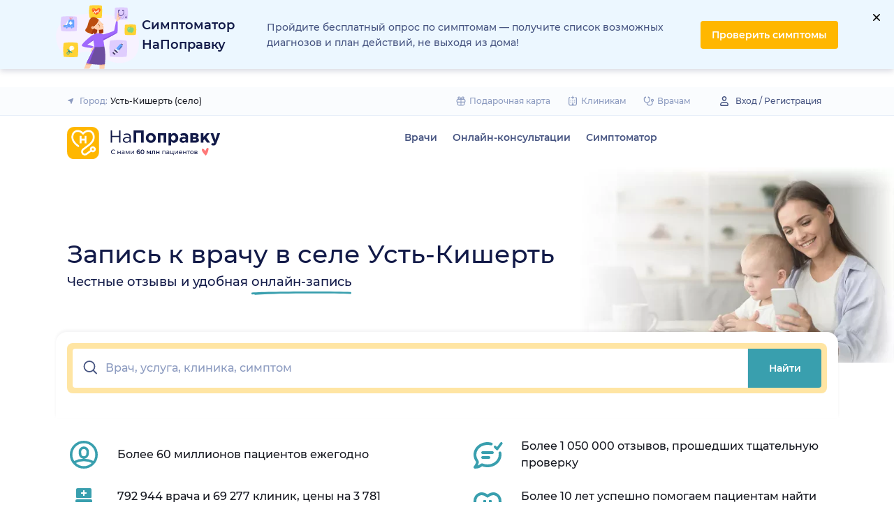

--- FILE ---
content_type: text/html; charset=utf-8
request_url: https://napopravku.ru/ust-kishert/
body_size: 46313
content:
<!DOCTYPE html>
<html lang="ru">
  <head>
    <title>Запись к врачу в селе Усть-Кишерть: отзывы пациентов, цены, адреса клиник - НаПоправку</title>
    <meta name="description" content="24 врача и 2 клиники села Усть-Кишерть. Отзывы реальных пациентов. Запись к врачу на удобное время. Скидки и акции в медцентрах.">

    <meta charset="utf-8">
    <meta name="viewport" content="width=device-width, initial-scale=1, minimal-ui">
    <meta name="mobile-web-app-capable" content="yes">
    <meta name="apple-mobile-web-app-capable" content="yes">
    <meta name="apple-mobile-web-app-status-bar-style" content="default">
    <link rel="icon" href="https://assets-1.napopravku.ru/favicon.ico" sizes="32x32">
    <link rel="icon" href="https://assets-1.napopravku.ru/public/favicon.svg" type="image/svg+xml">
    <link rel="apple-touch-icon" href="https://assets-1.napopravku.ru/public/apple-touch-icon.png">

    <meta name="theme-color" content="#93d7d9">
    <link rel="manifest" href="/manifest.json">

    
    
    
    
    
    <meta name="format-detection" content="telephone=no"/>

    <style>
      /* cyrillic-ext */
      @font-face {
        font-family: 'Montserrat';
        font-style: normal;
        font-weight: 500;
        font-display: swap;
        src: url(https://fonts.gstatic.com/s/montserrat/v15/JTURjIg1_i6t8kCHKm45_ZpC3gTD_u50.woff2) format('woff2');
        unicode-range: U+0460-052F, U+1C80-1C88, U+20B4, U+2DE0-2DFF, U+A640-A69F, U+FE2E-FE2F;
      }
      /* cyrillic */
      @font-face {
        font-family: 'Montserrat';
        font-style: normal;
        font-weight: 500;
        font-display: swap;
        src: url(https://fonts.gstatic.com/s/montserrat/v15/JTURjIg1_i6t8kCHKm45_ZpC3g3D_u50.woff2) format('woff2');
        unicode-range: U+0400-045F, U+0490-0491, U+04B0-04B1, U+2116;
      }
      /* latin-ext */
      @font-face {
        font-family: 'Montserrat';
        font-style: normal;
        font-weight: 500;
        font-display: swap;
        src: url(https://fonts.gstatic.com/s/montserrat/v15/JTURjIg1_i6t8kCHKm45_ZpC3gfD_u50.woff2) format('woff2');
        unicode-range: U+0100-024F, U+0259, U+1E00-1EFF, U+2020, U+20A0-20AB, U+20AD-20CF, U+2113, U+2C60-2C7F, U+A720-A7FF;
      }
      /* latin */
      @font-face {
        font-family: 'Montserrat';
        font-style: normal;
        font-weight: 500;
        font-display: swap;
        src: url(https://fonts.gstatic.com/s/montserrat/v15/JTURjIg1_i6t8kCHKm45_ZpC3gnD_g.woff2) format('woff2');
        unicode-range: U+0000-00FF, U+0131, U+0152-0153, U+02BB-02BC, U+02C6, U+02DA, U+02DC, U+2000-206F, U+2074, U+20AC, U+2122, U+2191, U+2193, U+2212, U+2215, U+FEFF, U+FFFD;
      }
      /* cyrillic-ext */
      @font-face {
        font-family: 'Montserrat';
        font-style: normal;
        font-weight: 600;
        font-display: swap;
        src: url(https://fonts.gstatic.com/s/montserrat/v15/JTURjIg1_i6t8kCHKm45_bZF3gTD_u50.woff2) format('woff2');
        unicode-range: U+0460-052F, U+1C80-1C88, U+20B4, U+2DE0-2DFF, U+A640-A69F, U+FE2E-FE2F;
      }
      /* cyrillic */
      @font-face {
        font-family: 'Montserrat';
        font-style: normal;
        font-weight: 600;
        font-display: swap;
        src: url(https://fonts.gstatic.com/s/montserrat/v15/JTURjIg1_i6t8kCHKm45_bZF3g3D_u50.woff2) format('woff2');
        unicode-range: U+0400-045F, U+0490-0491, U+04B0-04B1, U+2116;
      }
      /* latin-ext */
      @font-face {
        font-family: 'Montserrat';
        font-style: normal;
        font-weight: 600;
        font-display: swap;
        src: url(https://fonts.gstatic.com/s/montserrat/v15/JTURjIg1_i6t8kCHKm45_bZF3gfD_u50.woff2) format('woff2');
        unicode-range: U+0100-024F, U+0259, U+1E00-1EFF, U+2020, U+20A0-20AB, U+20AD-20CF, U+2113, U+2C60-2C7F, U+A720-A7FF;
      }
      /* latin */
      @font-face {
        font-family: 'Montserrat';
        font-style: normal;
        font-weight: 600;
        font-display: swap;
        src: url(https://fonts.gstatic.com/s/montserrat/v15/JTURjIg1_i6t8kCHKm45_bZF3gnD_g.woff2) format('woff2');
        unicode-range: U+0000-00FF, U+0131, U+0152-0153, U+02BB-02BC, U+02C6, U+02DA, U+02DC, U+2000-206F, U+2074, U+20AC, U+2122, U+2191, U+2193, U+2212, U+2215, U+FEFF, U+FFFD;
      }
      /* cyrillic */
      @font-face {
        font-family: 'Montserrat';
        font-style: normal;
        font-weight: 400;
        font-display: swap;
        src: url(https://fonts.gstatic.com/s/montserrat/v26/JTUHjIg1_i6t8kCHKm4532VJOt5-QNFgpCtr6Hw9aXpsog.woff2) format('woff2');
        unicode-range: U+0301, U+0400-045F, U+0490-0491, U+04B0-04B1, U+2116;
      }
      /* cyrillic-ext */
      @font-face {
        font-family: 'Montserrat';
        font-style: normal;
        font-weight: 400;
        font-display: swap;
        src: url(https://fonts.gstatic.com/s/montserrat/v26/JTUHjIg1_i6t8kCHKm4532VJOt5-QNFgpCtr6Hw0aXpsog.woff2) format('woff2');
        unicode-range: U+0460-052F, U+1C80-1C88, U+20B4, U+2DE0-2DFF, U+A640-A69F, U+FE2E-FE2F;
      }
      /* latin-ext */
      @font-face {
        font-family: 'Montserrat';
        font-style: normal;
        font-weight: 400;
        font-display: swap;
        src: url(https://fonts.gstatic.com/s/montserrat/v26/JTUHjIg1_i6t8kCHKm4532VJOt5-QNFgpCtr6Hw3aXpsog.woff2) format('woff2');
        unicode-range: U+0100-02AF, U+0304, U+0308, U+0329, U+1E00-1E9F, U+1EF2-1EFF, U+2020, U+20A0-20AB, U+20AD-20CF, U+2113, U+2C60-2C7F, U+A720-A7FF;
      }
      /* latin */
      @font-face {
        font-family: 'Montserrat';
        font-style: normal;
        font-weight: 400;
        font-display: swap;
        src: url(https://fonts.gstatic.com/s/montserrat/v26/JTUHjIg1_i6t8kCHKm4532VJOt5-QNFgpCtr6Hw5aXo.woff2) format('woff2');
        unicode-range: U+0000-00FF, U+0131, U+0152-0153, U+02BB-02BC, U+02C6, U+02DA, U+02DC, U+0304, U+0308, U+0329, U+2000-206F, U+2074, U+20AC, U+2122, U+2191, U+2193, U+2212, U+2215, U+FEFF, U+FFFD;
      }

      @font-face {
        font-family: "Montserrat-fallback-general";
        font-style: normal;
        font-weight: 500;
        font-display: swap;
        src: local('Arial'), local('ArialMT');
        ascent-override: 85.7923%;
        descent-override: 22.2457%;
        line-gap-override: 0%;
        size-adjust: 113.15%;
      }
      @font-face {
        font-family: "Montserrat-fallback-general";
        font-style: normal;
        font-weight: 600;
        font-display: swap;
        src: local('Arial Bold'), local('Arial-BoldMT');
        ascent-override: 83%;
        descent-override: 25.2457%;
        line-gap-override: 0%;
        size-adjust: 108%;
      }
      @font-face {
        font-family: "Montserrat-fallback-android";
        font-style: normal;
        font-weight: 500;
        font-display: swap;
        src: local('Roboto'), local('Roboto-Regular');
        ascent-override: 85.6043%;
        descent-override: 22.197%;
        size-adjust: 113.0784%;
      }
      @font-face {
        font-family: "Montserrat-fallback-android";
        font-style: normal;
        font-weight: 600;
        font-display: swap;
        src: local('Roboto'), local('Roboto-Regular');
        ascent-override: 80%;
        descent-override: 22%;
        size-adjust: 116%;
      }
      @font-face {
        font-family: "Montserrat-fallback-liberation";
        font-style: normal;
        font-weight: 500;
        font-display: swap;
        src: local('LiberationSans');
        ascent-override: 85.7923%;
        descent-override: 22.2457%;
        line-gap-override: 0%;
        size-adjust: 112.8307%;
      }
      @font-face {
        font-family: "Montserrat-fallback-liberation";
        font-style: normal;
        font-weight: 600;
        font-display: swap;
        src: local('LiberationSans Bold');
        ascent-override: 92.5%;
        descent-override: 15.2457%;
        line-gap-override: 0%;
        size-adjust: 109.5%;
      }

    </style>
    <!--  Critical  -->
    <style>.submenu{background-color:#fff;border-bottom:2px solid #e7eef9;border-top:2px solid #e7eef9;display:block;overflow:hidden;padding:20px 0;position:absolute;width:100%;z-index:10}.submenu__wrapper{-webkit-box-pack:justify;-ms-flex-pack:justify;display:-webkit-box;display:-ms-flexbox;display:flex;justify-content:space-between;padding-bottom:20px;padding-top:20px;position:relative;width:100%}.select-city-button{background-color:transparent;border:none;font-weight:500;max-width:340px;padding:0;width:100%}.select-city-button__content-container{-webkit-box-align:center;-ms-flex-align:center;align-items:center;color:#8c9bc0;display:-webkit-box;display:-ms-flexbox;display:flex;-ms-flex-wrap:nowrap;flex-wrap:nowrap;white-space:nowrap}.select-city-button__text{color:#171921;margin-left:4px;overflow:hidden;text-overflow:ellipsis}.select-city-button__icon{height:10px;margin-right:8px;width:10px}.loading-skeleton{--skeleton-shimmer-line-width:max(var(--width,100%) * 0.2,20px);background-color:#e7eef9;border-radius:8px;height:var(--height,100%);overflow:hidden;position:relative;width:var(--width,auto)}.loading-skeleton:after{-webkit-animation:skeleton-shimmer var(--duration,1.6s) infinite linear;animation:skeleton-shimmer var(--duration,1.6s) infinite linear;background-image:-webkit-gradient(linear,left top,right top,color-stop(0,#e7eef9),color-stop(50%,#f2f7fd),to(#e7eef9));background-image:linear-gradient(90deg,#e7eef9,#f2f7fd 50%,#e7eef9);background-repeat:no-repeat;background-size:var(--skeleton-shimmer-line-width);content:"";height:100%;left:0;position:absolute;top:0;width:100%}.loading-skeleton--text{height:var(--height,1.5em)}.loading-skeleton--circle{border-radius:50%;height:var(--height,30px);width:var(--width,var(--height))}.loading-skeleton--sync:after{-webkit-animation-duration:var(--duration,3s);animation-duration:var(--duration,3s);-webkit-animation-name:skeleton-shimmer-sync;animation-name:skeleton-shimmer-sync}@-webkit-keyframes skeleton-shimmer-sync{0%{-webkit-transform:translateX(calc(0px - var(--skeleton-shimmer-line-width)));transform:translateX(calc(0px - var(--skeleton-shimmer-line-width)))}to{-webkit-transform:translateX(100vw);transform:translateX(100vw)}}@keyframes skeleton-shimmer-sync{0%{-webkit-transform:translateX(calc(0px - var(--skeleton-shimmer-line-width)));transform:translateX(calc(0px - var(--skeleton-shimmer-line-width)))}to{-webkit-transform:translateX(100vw);transform:translateX(100vw)}}@media (prefers-reduced-motion){.loading-skeleton:after{-webkit-animation:none;animation:none;background-image:none}}.siema-slider__slide,.siema-slider__slide>:only-child{height:100%}.siema-slider__slides{display:-webkit-box;display:-ms-flexbox;display:flex}.siema-slider__slides .siema-slider__slide{-webkit-box-flex:1;-ms-flex:1 0 0px;flex:1 0 0;height:auto;min-width:0}.siema-slider__slides--full-static-render{margin-bottom:-4px;overflow-x:auto;padding-bottom:4px;-ms-scroll-snap-type:x mandatory;scroll-snap-type:x mandatory}.siema-slider__slides--full-static-render::-webkit-scrollbar{background-color:transparent;height:6px;width:6px}.siema-slider__slides--full-static-render::-webkit-scrollbar-thumb{background-color:#b8dce2;border-radius:6px}.siema-slider__slides--full-static-render::-webkit-scrollbar-track{background-color:#fff;border-radius:24px}.siema-slider__slides--full-static-render .siema-slider__slide{-webkit-box-flex:1;-ms-flex:1 0 var(--partial-item-width,auto);flex:1 0 var(--partial-item-width,auto);scroll-snap-align:start}.siema-slider__slide{padding:0 .5em}.hidable-fixed-banner__container{--cross-color:design-system.$gray-600;--cross-top:15px;--cross-right:15px;-webkit-box-shadow:0 3px 8px rgba(18,26,72,.16);box-shadow:0 3px 8px rgba(18,26,72,.16);left:0;min-height:125px;position:fixed;right:0;top:0;width:100%;z-index:1020}.hidable-fixed-banner__close-btn{height:20px;padding:5px;position:absolute;right:var(--cross-right);top:var(--cross-top);width:20px}.hidable-fixed-banner__close-btn:hover{-webkit-transform:scale(1.1);transform:scale(1.1)}.hidable-fixed-banner__close-btn-icn{color:var(--cross-color);display:block;height:100%;width:100%}.desktop-app-banner{-webkit-box-pack:center;-ms-flex-pack:center;--background-color:#fff;--border-color:var(--background-color);--text-color:#121a48;--title-color:#171921;--button-text-color:#31858c;--tooltip-icon-color:#399fae;--tooltip-text-color:#121a48;--tooltip-background-color:#d7ecef;--tooltip-border-color:#b8dce2;--image-blink-length:300ms;background:var(--background-color);color:var(--text-color);justify-content:center;min-height:90px;padding-right:56px}.desktop-app-banner,.desktop-app-banner__container{-webkit-box-orient:horizontal;-webkit-box-direction:normal;display:-webkit-box;display:-ms-flexbox;display:flex;-ms-flex-direction:row;flex-direction:row}.desktop-app-banner__container{-webkit-box-align:center;-ms-flex-align:center;-webkit-box-pack:justify;-ms-flex-pack:justify;-webkit-box-flex:1;-ms-flex-positive:1;align-items:center;flex-grow:1;gap:40px;justify-content:space-between;max-width:1120px;position:relative}.desktop-app-banner--bordered{border:2px solid var(--border-color)}.desktop-app-banner__body{-webkit-box-flex:1;-ms-flex-positive:1;-webkit-box-orient:horizontal;-webkit-box-pack:center;-ms-flex-pack:center;-webkit-box-align:center;-ms-flex-align:center;align-items:center;-ms-flex-direction:row;flex-direction:row;flex-grow:1;-ms-flex-wrap:wrap;flex-wrap:wrap;gap:24px;justify-content:center;padding:14px 0}.desktop-app-banner__body,.desktop-app-banner__body-text{-webkit-box-direction:normal;display:-webkit-box;display:-ms-flexbox;display:flex}.desktop-app-banner__body-text{-webkit-box-orient:vertical;-ms-flex-direction:column;flex-direction:column;gap:4px}.desktop-app-banner__title{color:var(--title-color);font-size:16px;font-weight:600;line-height:22px}.desktop-app-banner__title-inner{margin-right:10px}.desktop-app-banner__title-logo{-webkit-box-orient:horizontal;-webkit-box-direction:normal;display:-webkit-box;display:-ms-flexbox;display:flex;-ms-flex-direction:row;flex-direction:row;-ms-flex-wrap:wrap;flex-wrap:wrap;gap:2px}.desktop-app-banner__title-logo-text{padding-right:0}.desktop-app-banner__button{-ms-flex-negative:0;background-color:var(--button-background-color);border-radius:4px;color:var(--button-text-color);flex-shrink:0;font-size:14px;font-weight:600;height:40px;line-height:18px;padding:11px 16px}.desktop-app-banner__button:hover{-webkit-filter:brightness(115%);filter:brightness(115%)}.desktop-app-banner__button:active,.desktop-app-banner__button:focus{-webkit-filter:brightness(105%);filter:brightness(105%)}.desktop-app-banner__button.n-btn{width:auto}.desktop-app-banner__button.n-btn,.desktop-app-banner__button.n-btn:hover{background-color:var(--button-background-color)}.desktop-app-banner__button .n-btn__text{-webkit-box-align:center;-ms-flex-align:center;align-items:center;color:var(--button-text-color);display:-webkit-box;display:-ms-flexbox;display:flex;gap:4px}.desktop-app-banner__tooltip{display:inline-block;vertical-align:1px}.desktop-app-banner__tooltip .n-tooltip__content{background-color:var(--tooltip-background-color);border-color:var(--tooltip-border-color);color:var(--tooltip-text-color)}.desktop-app-banner__tooltip .desktop-app-banner__tooltip-icon{color:var(--tooltip-icon-color);display:block}.desktop-app-banner__tooltip-text{font-size:12px;font-weight:500;line-height:18px;min-width:150px}.desktop-app-banner__desc{font-size:12px;line-height:18px}.desktop-app-banner__img{-ms-flex-item-align:end;align-self:flex-end;display:block;height:auto;max-width:140px}.desktop-app-banner__img--blink{-webkit-animation:blink normal var(--image-blink-length) ease-in-out;animation:blink normal var(--image-blink-length) ease-in-out}.desktop-app-banner__qr{display:none}@media (min-width:640px){.desktop-app-banner__body,.desktop-app-banner__title-logo{-ms-flex-wrap:nowrap;flex-wrap:nowrap}}@media (min-width:767px){.desktop-app-banner__body{gap:32px}.desktop-app-banner__qr{display:block}}@media (min-width:1176px){.desktop-app-banner{padding-right:0}}@media (min-width:992px){.desktop-app-banner__desc{font-size:14px;font-weight:500;line-height:22px}.desktop-app-banner__title{font-size:18px;line-height:28px}}@media (min-width:1121px){.desktop-app-banner__body-text{-webkit-box-orient:horizontal;-webkit-box-direction:normal;-webkit-box-align:center;-ms-flex-align:center;align-items:center;-ms-flex-direction:row;flex-direction:row;gap:32px}.desktop-app-banner__title-logo{-webkit-box-orient:vertical;-webkit-box-direction:normal;-webkit-box-align:end;-ms-flex-align:end;align-items:flex-end;-ms-flex-direction:column;flex-direction:column;gap:0}.desktop-app-banner__title-logo-text{padding-right:10px}}.lqip-picture__img{background-position:50%;background-repeat:no-repeat;background-size:cover;display:block;height:100%;-o-object-fit:cover;object-fit:cover;width:100%}.inline-banner__img .lqip-picture__img{background-position:100% 100%;background-size:contain;display:block;height:100%;-o-object-fit:contain;object-fit:contain;-o-object-position:bottom right;object-position:bottom right;width:100%}.inline-banner__img--rounded-right .lqip-picture__img{border-bottom-right-radius:8px;border-top-right-radius:8px}.inline-banner--with-contraindications.inline-banner--small .inline-banner__img .lqip-picture__img{background-position:100% 0;-o-object-position:top right;object-position:top right}.select-city-modal{max-height:100vh}.select-city-modal.n-modal{padding:0;z-index:10010}.select-city-modal .n-modal__inner{overflow:hidden;padding-bottom:0}.select-city-modal .n-modal__content,.select-city-modal .n-modal__inner{height:100%}.select-city-modal__search-field .n-suggests-list{-webkit-box-shadow:none;box-shadow:none;max-height:74vh;overflow:auto;padding-right:2px;position:relative}.select-city-modal__search-field .n-suggests-list::-webkit-scrollbar{background-color:transparent;height:8px;width:8px}.select-city-modal__search-field .n-suggests-list::-webkit-scrollbar-thumb{background-color:#d1ddf4;border-radius:8px}.select-city-modal__search-field .n-suggests-list::-webkit-scrollbar-track{background-color:#fff;border-radius:32px}.select-city-modal__search-field .n-input-field{margin-bottom:16px}.select-city-modal__header{font-size:18px;font-weight:600;margin-bottom:0;text-align:left}.select-city-modal__group{color:#8c9bc0;display:block;margin:12px 12px 6px}.select-city-modal__item{font-size:16px;font-weight:500}.select-city-modal__item .link{background-image:none;color:#31858c;display:block;padding:12px}.select-city-modal__item--strong{font-weight:600}@media (min-width:767px){.select-city-modal.n-modal{padding-top:25px}.select-city-modal .n-modal__inner{padding:24px;-webkit-transform:translateX(-30%);transform:translateX(-30%)}.select-city-modal .n-modal__content,.select-city-modal .n-modal__inner{height:auto}.select-city-modal__search-field .n-suggests-list{max-height:345px}.select-city-modal__header{margin-bottom:56px}.select-city-modal__wrp{min-height:453px}.select-city-modal__item--focus{background-color:#f2f7fd;border-radius:8px}}@media (min-width:992px){.select-city-modal .n-modal__inner{-webkit-transform:translateX(-45%);transform:translateX(-45%)}}@media (min-width:1194px){.select-city-modal .n-modal__inner{-webkit-transform:translateX(-60%);transform:translateX(-60%)}}:root{font-size:16px;line-height:1.5}body{color:#121a48}.link{color:#399fae;text-decoration:none;background-image:linear-gradient(0deg,transparent 0,transparent 2px,#88c5ce 0,transparent 3px,transparent 60px);text-shadow:1px 0 #fff,-1px 0 #fff}.h2,.h3{font-weight:600}.h2{font-size:22px;line-height:30px}.h3{font-size:18px;line-height:28px}.text-sm{font-size:12px;line-height:18px}@media (max-width:768px){.h3{font-size:16px;line-height:22px}}.text-gray{color:#8c9bc0}.text-dark-gray{color:#465481}.text-medium{font-weight:500}.n-visually-hidden{position:absolute;clip:rect(0 0 0 0);left:0;top:0;width:1px;height:1px;margin:-1px;overflow:hidden}.n-icn{display:inline-block;vertical-align:middle;background-repeat:no-repeat;background-position:50%;background-size:contain;flex-shrink:0}.n-icn--md{width:24px;height:24px}.n-icn-cross{background-image:url("data:image/svg+xml;charset=utf-8,%3Csvg width='16' height='16' xmlns='http://www.w3.org/2000/svg' fill='%23AFBEDF'%3E%3Cpath d='M12.736 3.264a.9.9 0 010 1.272L9.273 8l3.463 3.464a.9.9 0 01.08 1.18l-.08.092a.9.9 0 01-1.272 0L8 9.273l-3.464 3.463a.9.9 0 11-1.272-1.272L6.727 8 3.264 4.536a.9.9 0 01-.08-1.18l.08-.092a.9.9 0 011.272 0L8 6.727l3.464-3.463a.9.9 0 011.272 0z'/%3E%3C/svg%3E")}.n-input{padding:9px 0;outline:none;appearance:none;border:none;background-color:transparent;caret-color:#285e61;max-width:100%;flex:1 1 auto;line-height:1.5}.n-chip{display:inline-flex;align-items:center;font-size:12px;line-height:18px;font-weight:600}.n-chip--secondary{background-color:#f2f9f9;color:#399fae}.n-chip--sm{padding:3px 10px;border-radius:48px}.n-chip--r-lg{border-radius:16px}.n-input-field{box-sizing:border-box}.n-input-field__input{display:flex;height:100%;padding:2px 12px;flex-grow:1;border-radius:4px;text-overflow:ellipsis;background-color:#fff}.n-input-field__input--tile-r{border-radius:4px 0 0 4px}.n-input-field__input--primary{border:1px solid #afbedf}.n-input-field__input--inset{border:1px solid transparent}.n-input-field__prepend{display:flex;align-items:center;margin-right:10px}.n-input-field__prepend{margin-right:10px}.n-btn{display:inline-flex;align-items:center;justify-content:center;text-align:center;width:100%;background-color:transparent;color:inherit;border:none;border-radius:4px;outline:0;appearance:none;position:relative;font-weight:700;font-size:14px}.n-btn--md{padding:12px 16px;line-height:22px}.n-btn--primary{color:#fff}.n-btn--primary{background-color:#399fae}.n-btn--passive{background-color:transparent}.n-btn--tile-l{border-radius:0 4px 4px 0}.n-btn--rounded{border-radius:100%}.n-btn--icon{padding:12px}.n-btn__text{flex-grow:2}@media (min-width:767px){.n-btn{width:auto;flex-grow:0}}.n-modal{position:fixed;left:0;top:0;display:flex;flex-direction:column;align-items:center;padding-top:16px;padding-bottom:16px;width:100vw;height:100%;overflow:auto;background-color:rgba(18,26,72,.4);z-index:9999999999;scrollbar-gutter:stable}.n-modal--hidden{height:0;width:0;padding:0;overflow:hidden;opacity:0}.n-modal__inner{position:relative;display:flex;flex-direction:column;align-items:center;width:100%;max-width:672px;padding:32px;margin-top:24px;background-color:#fff;border-radius:16px}.n-modal__inner:first-child{margin-top:0}.n-modal__btn-close{position:absolute;top:18px;right:16px;z-index:1;appearance:none;-webkit-appearance:none;-moz-appearance:none;border:none;background-color:transparent;min-width:unset;outline:none;width:auto}.n-modal__content{width:100%}@media screen and (max-width:640px){.n-modal{padding:0 0 65px 0;background-color:#fff}.n-modal__inner{width:100%!important;height:100%;max-width:unset;border-radius:0;padding:0;margin-top:0;border-top:1px solid #e7eef9}.n-modal__inner:first-child{border-top:unset}.n-modal__content{padding:20px;background-color:#fff}.n-modal__btn-close{padding:0!important}}.n-suggests-list{background-color:#fff;border-radius:4px;box-shadow:0 2px 24px rgba(18,26,72,.08),0 0 2px rgba(18,26,72,.08);overflow-x:auto;max-height:250px;width:100%;outline:none}.n-suggests-list__group:not(:last-child){margin-bottom:4px;border-bottom:1px solid #e7eef9}.n-selection{display:flex;justify-content:flex-start;align-items:center;flex-wrap:wrap}.n-selection--ellipsis-on-overflow{max-width:100%}.n-selection--empty .n-selection__lbl{max-width:none;height:auto}.n-selection__lbl{flex-grow:1}.n-selection__input{width:100%}.n-dropdown{position:relative}.n-dropdown__selection{flex-grow:1}html{font-family:Montserrat,sans-serif}*{box-sizing:border-box}h1,h2,h3,p,ul{margin:0;padding:0}ul{list-style-type:none}button,input{font-family:inherit;font-size:100%;line-height:1.15;margin:0}html{-webkit-text-size-adjust:100%;line-height:1.15}body{margin:0}main{display:block}a{background-color:transparent}img{border-style:none}button,input{font-family:inherit;font-size:100%;line-height:1.15;margin:0}button,input{overflow:visible}button{text-transform:none}[type=button],[type=submit],button{-webkit-appearance:button}[type=button]::-moz-focus-inner,[type=submit]::-moz-focus-inner,button::-moz-focus-inner{border-style:none;padding:0}[type=button]:-moz-focusring,[type=submit]:-moz-focusring,button:-moz-focusring{outline:1px dotted ButtonText}::-webkit-file-upload-button{-webkit-appearance:button;font:inherit}html{color:#121a48;font-family:Montserrat,Montserrat-fallback-general,Montserrat-fallback-android,Montserrat-fallback-liberation,sans-serif;font-size:16px;font-weight:500;line-height:24px}a{color:inherit;text-decoration:inherit}*{-webkit-box-sizing:border-box;box-sizing:border-box;margin:0;padding:0}ul{list-style-type:none}h1,h2,h3{font-size:inherit;line-height:inherit}.main{background-color:#fff;max-width:100vw;min-height:80vh;width:100%}.container{max-width:1120px}.container{margin:0 auto;padding:0 16px}input{font-weight:500}.link{background-color:transparent;border:none}.rotate-180{transform:rotateY(180deg);-webkit-transform:translateX(0) rotate(180deg)}@media (max-width:767px){:not(html){scrollbar-width:none}:not(html)::-webkit-scrollbar{display:none}.main{min-height:unset}}:root{font-size:16px;line-height:1.5}body{color:#121a48}.link{background-image:linear-gradient(0deg,transparent,transparent 2px,#88c5ce 0,transparent 3px,transparent 60px);color:#399fae;text-decoration:none;text-shadow:1px 0 #fff,-1px 0 #fff}.h2,.h3{font-weight:600}.h2{font-size:22px;line-height:30px}.h3{font-size:18px;line-height:28px}.text-sm{font-size:12px;line-height:18px}@media (max-width:768px){.h3{font-size:16px;line-height:22px}}.text-gray{color:#8c9bc0}.text-dark-gray{color:#465481}.text-medium{font-weight:500}.icon{vertical-align:middle}.icon--lg{height:48px;width:48px}@media (max-width:768px){.icon--lg{height:40px;width:40px}}@media (max-width:640px){.icon--lg{height:32px;width:32px}}.cards-list{display:-webkit-box;display:-ms-flexbox;display:flex;overflow-x:auto;padding:0 16px 16px}.cards-list__item{-ms-flex-negative:0;flex-shrink:0;margin-right:16px}@media (min-width:767px){.cards-list{display:grid;grid-template-columns:repeat(4,1fr);overflow:initial;padding:0 0 10px}.cards-list__item{margin-bottom:16px;padding-bottom:0}}@media (min-width:992px){.cards-list{grid-template-columns:repeat(5,1fr)}}@media (min-width:1194px){.cards-list{grid-template-columns:repeat(6,1fr)}}.clinic-about__gallery{background-color:#fff;grid-area:gallery;padding:16px 16px 0}.clinic-about__menu{background-color:#fff;border-top-left-radius:8px;border-top-right-radius:8px;grid-area:menu;overflow:scroll}.clinic-about__appointment{background-color:#fff;border-bottom-left-radius:8px;border-bottom-right-radius:8px;grid-area:app;margin-bottom:16px;padding:16px}.clinic-about__description{background-color:#fff;border-radius:8px;grid-area:desc;padding:16px}.clinic-about__title{grid-area:title}.clinic-about__profile-banner-container{grid-area:profban}.clinic-about__banner-slot{grid-area:banslot}.clinic-about__banner-slot--alt{grid-area:banslot-alt}.clinic-about__pinned-reviews{grid-area:pinrev;margin-bottom:16px;max-width:100vw}.clinic-about__license{background-color:#fff;grid-area:license;padding:0 16px}.dialog-header{margin-bottom:28px;width:100%}@media screen and (max-width:640px){.dialog-header{padding-right:20px}}.doctor-card__description{grid-area:desc}.doctor-card__info{grid-area:info}.doctor-card__menu{grid-area:menu}.doctor-card__profile-banner{grid-area:profban}.doctor-card__banner-slot{grid-area:banslot}.doctor-card__banner-slot--before-menu{grid-area:banslot-bm;margin:32px 0 16px}.doctor-card__banner-slot--before-menu-alt{grid-area:banslot-bm-alt;margin:16px 16px 0}.doctor-card__pinned-reviews{grid-area:pinrev;margin:24px 0 20px}@media (min-width:767px){.doctor-card__banner.loading-skeleton{display:none}}.filter__fast-filters{grid-area:fast-filters;margin-bottom:16px;min-width:0}.filter__copilot-button{grid-area:copilot}.filter__sort{-webkit-box-pack:end;-ms-flex-pack:end;grid-area:sort;justify-content:end;padding-right:16px}.filter__all-filters{-webkit-box-pack:start;-ms-flex-pack:start;grid-area:all-filters;justify-content:start;padding-left:16px}.filter__switch-container{grid-area:switch;padding:16px}.filter-consultation-topics{-webkit-box-orient:vertical;-webkit-box-direction:normal;display:-webkit-box;display:-ms-flexbox;display:flex;-ms-flex-direction:column;flex-direction:column;gap:16px;grid-area:expanded-filter;margin-bottom:16px}.grid{-webkit-box-pack:justify;-ms-flex-pack:justify;-ms-flex-wrap:wrap;flex-wrap:wrap;justify-content:space-between;margin-left:-12px;margin-right:-12px}.grid,.grid-item{display:-webkit-box;display:-ms-flexbox;display:flex}.grid-item{padding:12px}.grid-item__text{font-size:14px;line-height:1.5;padding-right:0}@media (min-width:640px){.grid-item{width:48%}.grid-item__text{font-size:16px;max-width:25rem}}.header{background:#fff;position:relative}.app-header__controls{-webkit-box-orient:horizontal;-webkit-box-direction:normal;-webkit-box-align:center;-ms-flex-align:center;align-items:center;display:-webkit-box;display:-ms-flexbox;display:flex;-ms-flex-direction:row;flex-direction:row;gap:4px}.header-info{background-color:#fafcfe;border-bottom:1px solid #e7eef9;width:100%}.header-info-wrapper{-webkit-box-align:center;-ms-flex-align:center;-webkit-box-pack:justify;-ms-flex-pack:justify;align-items:center;gap:16px;height:40px;justify-content:space-between;padding-bottom:8px;padding-top:8px}.header-info-wrapper,.header-info__item{display:-webkit-box;display:-ms-flexbox;display:flex;position:relative}.header-info__city-selector{max-width:25%}.header-info__city-selector--reduced{max-width:19%}.header-cooperation{-webkit-box-pack:center;-ms-flex-pack:center;display:-webkit-box;display:-ms-flexbox;display:flex;-ms-flex-wrap:wrap;flex-wrap:wrap;gap:2px 10px;justify-content:center;margin-right:40px}.header-cooperation__app,.header-cooperation__clinics,.header-cooperation__doctors{-webkit-box-align:center;-ms-flex-align:center;align-items:center;display:-webkit-box;display:-ms-flexbox;display:flex;margin-right:0;position:relative}.header-cooperation__doctors:last-child{margin-right:0}.header-cooperation__icn{color:#8c9bc0;margin-right:4px}.header-authorization{display:-webkit-box;display:-ms-flexbox;display:flex}.header-authorization,.header-authorization__signIn{-webkit-box-align:center;-ms-flex-align:center;align-items:center}.header-authorization__signIn{display:-webkit-inline-box;display:-ms-inline-flexbox;display:inline-flex;margin-right:8px;white-space:nowrap}.header-authorization__icon{margin-right:8px}.header-main{-webkit-box-pack:justify;-ms-flex-pack:justify;display:-webkit-box;display:-ms-flexbox;display:flex;justify-content:space-between;padding-bottom:12px;padding-top:16px;position:relative}.header-logo{-ms-flex-negative:0;display:block;flex-shrink:0;height:auto;margin-right:20px;width:220px}.header-logo img{display:block;height:auto;width:100%}.header-plus-logo{display:none}.header-nav-list{display:-webkit-box;display:-ms-flexbox;display:flex;-ms-flex-wrap:wrap;flex-wrap:wrap}.header-nav__li{margin-right:14px;padding:3px 8px}.header-nav__li:last-child{margin-right:0}.header-nav-list--smaller-margins .header-nav__li{margin-right:6px}.header-nav-list--smaller-margins .header-nav__li:last-child{margin-right:0}.header-nav__link{font-size:14px;line-height:22px}.header-menu{background-color:#fff;border-top:1px solid #e7eef9;bottom:0;display:none;position:fixed;width:100%;z-index:30}.header-menu-wrapper{-webkit-box-pack:justify;-ms-flex-pack:justify;justify-content:space-between;max-width:480px;width:100%}.header-menu-wrapper,.header-menu__btn{display:-webkit-box;display:-ms-flexbox;display:flex}.header-menu__btn{-webkit-box-orient:vertical;-webkit-box-direction:normal;-webkit-box-align:center;-ms-flex-align:center;align-items:center;-webkit-appearance:none;-moz-appearance:none;appearance:none;background-color:transparent;border:none;color:#465481;-ms-flex-direction:column;flex-direction:column;outline:none;padding:12px}.header-menu__btn-icn{height:24px;margin-bottom:4px;width:24px}.header-menu__btn-name{color:#465481;font-size:8px;font-weight:600;line-height:12px}.menu-overlay{display:none;height:100vh;left:0;opacity:0;position:fixed;top:0;width:100vw;z-index:9000}.header-nav{font-weight:600}.header-nav--desk{color:#465481}@media (max-width:992px){.header-main{-ms-flex-wrap:wrap;flex-wrap:wrap}.header-nav__li{margin-right:12px;padding:12px 8px}.header-info-wrapper{height:50px}.header-cooperation{margin-right:20px}}@media (min-width:1194px){.header-cooperation__app,.header-cooperation__clinics,.header-cooperation__doctors{margin-right:24px}}@media (max-width:767px){.header-nav__link{display:inline-block;font-size:12px;line-height:18px;padding:11px 8px 11px 52px;width:100%}.header-nav__link:before{left:16px}.header-nav__link:after,.header-nav__link:before{background-repeat:no-repeat;background-size:contain;content:"";height:24px;position:absolute;top:8px;width:24px}.header-nav__link:after{background-image:url(https://assets-1.napopravku.ru/dist/assets/icons/icn-chevron-right-gray.c9982a26.svg);right:16px}.header-nav{position:relative;width:275px}.header-nav-list{-webkit-box-orient:vertical;-webkit-box-direction:normal;-ms-flex-direction:column;flex-direction:column;padding-bottom:16px;padding-top:16px;position:relative;width:100%}.header-nav__li{display:-webkit-box;display:-ms-flexbox;display:flex;margin-right:0;padding:0;position:relative;width:100%}.header-nav__li a{font-size:12px;line-height:18px}.header{padding-top:0}.header-main .header-nav{display:none}.header-main{-webkit-box-pack:justify;-ms-flex-pack:justify;border-bottom:1px solid #e7eef9;justify-content:space-between;padding-bottom:12px;padding-top:12px}.header-logo{margin-right:6px;width:193px}.header-plus-logo{-webkit-box-align:center;-ms-flex-align:center;align-items:center;display:-webkit-box;display:-ms-flexbox;display:flex;width:86px}.header-plus-logo img{display:block;height:auto;width:100%}.header-menu{-webkit-box-pack:center;-ms-flex-pack:center;display:-webkit-box;display:-ms-flexbox;display:flex;justify-content:center}.header-info{display:none}}@media (min-width:992px){.header-sticky{position:sticky;top:0;z-index:2}}.icon{-ms-flex-negative:0;background-position:50%;background-repeat:no-repeat;background-size:contain;display:inline-block;flex-shrink:0}.icon--sm{height:16px;width:16px}.icon--lg{height:32px;width:32px}.icon--md{height:24px;width:24px}.icon-teal-500{color:#399fae}.icon-gray-600{color:#465481}@media (min-width:640px){.icon--lg{height:40px;width:40px}}@media (min-width:767px){.icon--lg{height:48px;width:48px}}.link-card{-webkit-box-orient:vertical;-webkit-box-direction:normal;background-color:#fff;border-radius:8px;-webkit-box-shadow:0 3px 8px rgba(18,26,72,.16);box-shadow:0 3px 8px rgba(18,26,72,.16);display:-webkit-box;display:-ms-flexbox;display:flex;-ms-flex-direction:column;flex-direction:column;height:172px;overflow:hidden;padding:2px 2px 12px;width:232px}.link-card--stretch{width:100%}.link-card__img{border-radius:8px 8px 8px 0}.link-card__title{-webkit-line-clamp:2;-webkit-box-orient:vertical;font-size:14px;font-weight:600;overflow:hidden;text-overflow:ellipsis}.link-card__subtitle,.link-card__title{display:-webkit-box;padding-left:16px;padding-right:16px}.link-card__subtitle{display:-ms-flexbox;display:flex;font-size:12px;font-weight:500;line-height:18px;white-space:nowrap}.link-card__subtitle .service-card__sub-text:not(:last-child):after{content:"\2022";margin-left:5px;margin-right:5px}@media (min-width:767px){.link-card{width:168px}.link-card--stretch{width:100%}.link-card__img{width:164px}.link-card__img--stretch{width:100%}}.list-grid__item{font-size:16px;font-weight:500;line-height:24px;margin-bottom:8px}.list-grid__item .link{color:#31858c}.list-grid__item-link{background-image:none}.list-grid__item-link:hover{text-decoration:underline}.list-grid__item-link--strong{font-weight:600}@media (min-width:767px){.list-grid__item{font-size:14px;line-height:22px}}.location{-webkit-box-align:center;-ms-flex-align:center;align-items:center;display:-webkit-box;display:-ms-flexbox;display:flex;font-weight:600}.location--passive .location__name{font-size:12px}.location__color{-ms-flex-negative:0;border:2px solid #fff;border-radius:24px;display:inline-block;flex-shrink:0;height:10px;margin-right:-3px;position:relative;width:10px}.location__name:not(:first-child){margin-left:8px}@media (min-width:640px){.location__color{height:12px;margin-right:-4px;width:12px}}.main-search{background:#fff;overflow:hidden;position:relative}.main-search-wrapper{overflow:hidden;position:relative;z-index:1}.main-search__background{display:block;height:auto;position:absolute;right:0;top:0;width:270px}.main-search-content{-webkit-box-orient:vertical;-webkit-box-direction:normal;-webkit-box-pack:center;-ms-flex-pack:center;-webkit-box-align:start;-ms-flex-align:start;align-items:flex-start;display:-webkit-box;display:-ms-flexbox;display:flex;-ms-flex-direction:column;flex-direction:column;justify-content:center;max-width:min(300px,100%);min-height:180px;z-index:1}.main-search-content__header{color:#121a48;font-size:24px;font-weight:600;line-height:1.25em;margin-bottom:4px}.main-search-content__title{color:#121a48;font-size:14px;font-weight:500;line-height:1.5em}.main-search-content__title span{background-image:url([data-uri]);background-position:bottom;background-repeat:no-repeat;background-size:contain;padding:.5rem 0;white-space:nowrap}.main-search__card{background-color:#fff;border-radius:16px 16px 0 0;-webkit-box-shadow:0 -.15rem .25rem rgba(23,25,33,.05);box-shadow:0 -.15rem .25rem rgba(23,25,33,.05);padding:16px 16px 0;position:relative;width:100%}@media (min-width:640px){.main-search__background{right:0;width:310px}.main-search-content{min-height:160px}}@media (min-width:767px){.main-search__background{width:540px}.main-search-content{max-width:420px;min-height:330px}.main-search-content__header{font-size:36px;font-weight:500;margin-bottom:4px}.main-search-content__title{font-size:18px}.main-search__card{margin-bottom:-108px;margin-top:-44px;min-height:124px;width:calc(100% - 16px)}.main-search__form{position:relative;width:calc(100% - 16px)}}@media (min-width:992px){.main-search__background{right:max((100vw - 1400px)/2,0px);top:0;width:450px}.main-search-content{max-width:80%;min-height:280px}.main-search__form--sticky{background-color:#fff;border-radius:8px;padding-bottom:8px;position:sticky;top:74px;z-index:3}.main-search__card{width:unset}}.promo-block{background:#399fae;border-radius:0;padding:32px 16px}.promo-block+.promotion-card{margin-top:0}.promo-block__header{-webkit-box-align:self-start;-ms-flex-align:self-start;align-items:self-start;color:#fff;display:-webkit-box;display:-ms-flexbox;display:flex;margin-bottom:16px}.promo-block__icon{margin-right:8px}.promo-block__count,.promo-block__title{font-size:1em;font-weight:700}.promo-block__count{color:#b8dce2;margin-left:.3em}.promo-block__slider-btn{-webkit-box-align:center;-ms-flex-align:center;-webkit-box-pack:center;-ms-flex-pack:center;align-items:center;background:#fff;border-radius:50%;-webkit-box-shadow:0 0 2px rgba(18,26,72,.08),0 2px 24px rgba(18,26,72,.08);box-shadow:0 0 2px rgba(18,26,72,.08),0 2px 24px rgba(18,26,72,.08);display:-webkit-box;display:-ms-flexbox;display:flex;height:56px;justify-content:center;position:absolute;top:calc(50% - 28px);width:56px;z-index:100}.promo-block__slider-btn.disabled{display:none}.promo-block__slider-btn--prev{left:-35px}.promo-block__slider-btn--next{right:-35px}.promo-block__slider{margin:0 -8px;position:relative}.promo-block__link{background:#ffb700;margin-top:16px;width:100%}.promo-block__link:hover{background:#ffc201}@media (min-width:767px){.promo-block{border-radius:16px;padding:24px}.promo-block__container{position:relative}.promo-block+.promotion-card{border-top:0}.promo-block__header{-webkit-box-align:center;-ms-flex-align:center;align-items:center}.promo-block__icon{margin-right:16px}.promo-block__count,.promo-block__title{font-size:1.5em}}.rating-info{-webkit-box-align:center;-ms-flex-align:center;align-items:center;display:-webkit-box;display:-ms-flexbox;display:flex;-ms-flex-wrap:wrap;flex-wrap:wrap}.search-form{background-color:#ffe5a3;border-radius:8px;display:-webkit-box;display:-ms-flexbox;display:flex;padding:8px;width:100%}.search-form__item{position:relative}.search-form__item--object{-webkit-box-flex:7;-ms-flex-positive:7;flex-grow:7;margin-bottom:8px}.search-form__item--object .search-filter{border:solid #e7eef9;border-radius:4px 0 0 4px;border-width:0 1px 0 0}.search-filter{position:relative;width:100%}.search-filter .n-dropdown__selection{min-width:0}.search__btn{-ms-flex-item-align:start;align-self:flex-start;border-radius:0 4px 4px 0;height:56px;min-width:105px}.search-filter .n-input-field__input{min-height:56px}.search__icn{-ms-flex-item-align:start;align-self:flex-start;margin-top:8px}@media (max-width:992px){.search-form{-webkit-box-orient:vertical;-webkit-box-direction:normal;-ms-flex-direction:column;flex-direction:column;padding:8px}.search-form__item--object .search-filter{border:unset}.search-filter .n-input-field__input{border-radius:4px;min-height:48px}.search__btn{border-radius:4px;width:100%}}@media (min-width:993px){.search-form{-webkit-box-align:start;-ms-flex-align:start;align-items:flex-start}.search-form__item{height:56px}.search-form__item--object{-ms-flex-preferred-size:297px;flex-basis:297px;margin-bottom:0;min-height:auto;min-width:297px}.search-filter{z-index:1}.search__btn{-webkit-box-shadow:2px 0 0 2px #ffe5a3,2px 2px 0 2px #ffe5a3,2px -2px 0 2px #ffe5a3!important;box-shadow:2px 0 0 2px #ffe5a3,2px 2px 0 2px #ffe5a3,2px -2px 0 2px #ffe5a3!important}.search__icn{margin-top:12px}}.section-content{margin-bottom:8px;padding-bottom:16px;padding-top:16px}.section-content__header{margin-bottom:8px}.section-content__list{display:grid;gap:8px;grid-template-columns:repeat(2,1fr);margin-bottom:.5em;margin-top:32px}.section-content__list-city{background-color:#fff;border-radius:8px;-webkit-box-shadow:0 3px 8px 0 #121a4829;box-shadow:0 3px 8px 0 #121a4829;padding:10px 12px}.section-content__list-city .list-grid__item-link{-webkit-box-orient:vertical;-webkit-box-direction:normal;color:inherit;display:-webkit-box;display:-ms-flexbox;display:flex;-ms-flex-direction:column;flex-direction:column;text-decoration:none}.section-content__list-city-title{color:#399fae;font-size:14px;font-weight:600;line-height:18px;margin-bottom:4px}.section-content__list-text{color:#8c9bc0;font-size:12px;line-height:18px}.section-content__button{background-color:#f2f9f9;color:#31858c;margin-top:1em;width:100%}.section-benefit__item{color:#171921;display:-webkit-box;display:-ms-flexbox;display:flex;text-decoration:none}.section-benefit__item .icon{margin-right:16px}.section-home__popular-links-item.popular-link-card-list{margin-bottom:20px;margin-top:24px;padding:0}.section-home__popular-links-item.popular-link-card-list .cards-list{-webkit-column-gap:20px;-moz-column-gap:20px;column-gap:20px;grid-template-columns:repeat(4,1fr);row-gap:14px}.section-home__popular-links-item.popular-link-card-list .cards-list__item{margin-bottom:0;margin-right:0}.section-benefit.section-content{padding-bottom:28px}@media (min-width:767px){.section-content__header{margin-bottom:18px}.section-content__list{gap:12px;grid-template-columns:repeat(4,1fr)}.section-benefit__item{-webkit-box-align:center;-ms-flex-align:center;align-items:center}.section-benefit__item .icon{margin-right:24px}.section-benefit__item .grid-item__text{max-width:none}}@media (min-width:1194px){.section-content{padding-bottom:44px;padding-top:44px}}.sections-list__title{display:inline;margin-right:8px}.selection-card__citation,.selection-card__description{grid-area:description;margin-top:16px}@media (min-width:767px){.selection-card__object{grid-area:head;padding:24px 24px 20px}.selection-card__contacts{border-left:1px solid #e7eef9;grid-area:contacts}.selection-card__calendar{border-left:1px solid #e7eef9;border-top:unset;grid-area:app;margin:unset;padding:unset}.selection-card__bottom-banner{grid-area:bottom-banner}.selection-card__equipment{grid-area:equipment;padding:0 24px 24px}.selection-card__prices{grid-area:price}}.service-card__sub-text{color:#81818b;font-size:14px}.critical-hide{display:none}@media (min-width:767px){.critical-hide-above-md{display:none}}.feedback-after-call-modal__box-1{grid-area:A}.feedback-after-call-modal__box-2{grid-area:B}.feedback-after-call-modal__box-3{grid-area:C}.chip-list{-webkit-box-orient:horizontal;-webkit-box-direction:normal;display:-webkit-box;display:-ms-flexbox;display:flex;-ms-flex-direction:row;flex-direction:row;-ms-flex-wrap:wrap;flex-wrap:wrap;gap:8px;padding:8px}.chip-list .n-chip{max-height:25px;white-space:nowrap}.home-reviews__control-button{-webkit-box-align:center;-ms-flex-align:center;-webkit-box-pack:center;-ms-flex-pack:center;align-items:center;background:#ffb700;border:none;border-radius:50%;color:#fff;display:-webkit-box;display:-ms-flexbox;display:flex;height:48px;justify-content:center;opacity:1;position:absolute;top:calc(50% - 24px);width:48px;z-index:1}.home-reviews__control-button--disabled{display:none}.home-reviews__control-button--prev{left:-24px}.home-reviews__control-button--next{right:-24px}@media (max-width:1160px){.home-reviews__control-button--prev{left:-12px}.home-reviews__control-button--next{right:-12px}}.rating{-webkit-box-align:center;-ms-flex-align:center;align-items:center;display:-webkit-box;display:-ms-flexbox;display:flex}.rating__value{font-weight:600;line-height:16px;margin-right:12px}.rating__icn{background-image:url(https://assets-1.napopravku.ru/dist/assets/icons/icn-star-orange.230e0161.svg);height:16px;margin-right:6px;width:16px}@media (max-width:767px){.rating__value{font-size:16px;line-height:24px}}.seo-checked-by-editor__item-photo{border:1px solid #e7eef9;border-radius:50%;grid-area:photo;height:94px;overflow:hidden;width:94px}.seo-checked-by-editor__item-head{-webkit-box-align:center;-ms-flex-align:center;align-items:center;display:-webkit-box;display:-ms-flexbox;display:flex;grid-area:head}.seo-checked-by-editor__item-specialities{grid-area:specialities;margin-bottom:8px}.seo-checked-by-editor__item-education{grid-area:education}.short-doctor-card__info{grid-area:info}.short-doctor-card__appointment{grid-area:app}.short-doctor-card__description{grid-area:desc}.popular-link-card-list{background-color:#fff;border-radius:8px;margin-bottom:16px;padding:16px}.popular-link-card-list .cards-list{padding:0 5px 20px 0}.popular-link-card-list__head{-webkit-box-orient:vertical;-webkit-box-direction:normal;-webkit-box-align:start;-ms-flex-align:start;align-items:start;display:-webkit-box;display:-ms-flexbox;display:flex;-ms-flex-direction:column;flex-direction:column;margin-bottom:12px}.popular-link-card-list__head .chip-list{padding-left:0}.popular-link-card-list__head .sections-list__title{font-size:16px}.popular-link-card-list__chip{font-size:14px;padding:5px 16px}@media (min-width:767px){.popular-link-card-list__head .chip-list{padding:8px 8px 0 0}.popular-link-card-list__head .n-chip{min-height:32px}.popular-link-card-list__head .sections-list__title{font-size:18px}.popular-link-card-list{padding-left:0}.popular-link-card-list .cards-list{padding:0 0 16px}}.big-promoblock{--background-color:#b8dce2;--dot-color:#88c5ce;--active-dot-color:#399fae;background-color:var(--background-color);border-radius:8px;padding:24px 24px 32px;position:relative}.big-promoblock__header{-webkit-box-align:center;-ms-flex-align:center;align-items:center;display:-webkit-box;display:-ms-flexbox;display:flex;font-size:22px;font-weight:600;gap:16px;line-height:30px;margin-bottom:20px}.big-promoblock__control-button{-webkit-box-align:center;-ms-flex-align:center;-webkit-box-pack:center;-ms-flex-pack:center;align-items:center;background:#fff;border-radius:50%;-webkit-box-shadow:0 2px 24px rgba(18,26,72,.08),0 0 2px rgba(18,26,72,.08);box-shadow:0 2px 24px rgba(18,26,72,.08),0 0 2px rgba(18,26,72,.08);display:-webkit-box;display:-ms-flexbox;display:flex;height:56px;justify-content:center;position:absolute;top:calc(50% - 28px);width:56px;z-index:1}.big-promoblock__control-button.disabled{display:none}.big-promoblock__control-button--prev{left:-16px}.big-promoblock__control-button--next{right:-16px}.big-promoblock__slider .siema-slider__slides{margin:-4px -12px}.big-promoblock__slider .siema-slider__slide{padding:4px 12px}@media (max-width:767px){.big-promoblock{padding-bottom:32px;padding-top:32px}.big-promoblock__header{-webkit-box-align:start;-ms-flex-align:start;align-items:start;font-size:16px;gap:12px;line-height:24px;margin-bottom:12px}}.doctor-promoblock-card{-webkit-box-orient:vertical;-webkit-box-direction:normal;background-color:#fff;border-radius:8px;-webkit-box-shadow:0 2px 4px rgba(18,26,72,.08);box-shadow:0 2px 4px rgba(18,26,72,.08);display:-webkit-box;display:-ms-flexbox;display:flex;-ms-flex-direction:column;flex-direction:column;gap:12px;padding:16px}.doctor-promoblock-card__header{-webkit-box-align:start;-ms-flex-align:start;align-items:start;display:-webkit-box;display:-ms-flexbox;display:flex;gap:16px}.doctor-promoblock-card__img-container{position:relative}.doctor-promoblock-card__img{-webkit-box-flex:0;border:1px solid #e7eef9;border-radius:8px;-ms-flex:0 0 auto;flex:0 0 auto;height:80px;overflow:hidden;width:80px}.doctor-promoblock-card__img img{width:100%}.doctor-promoblock-card__img--rounded{border-radius:50%}.doctor-promoblock-card__header-info{-webkit-box-flex:1;-ms-flex:1 0 0px;flex:1 0 0}.doctor-promoblock-card__name{display:block;font-size:16px;font-weight:600;line-height:24px;margin-bottom:8px}.doctor-promoblock-card__rating{font-size:14px}.doctor-promoblock-card__rating .rating__value{margin-right:0}.doctor-promoblock-card__clinic{-webkit-box-orient:vertical;-webkit-box-direction:normal;border:1px solid #e7eef9;border-radius:8px;display:-webkit-box;display:-ms-flexbox;display:flex;-ms-flex-direction:column;flex-direction:column;gap:4px;padding:12px 16px}.doctor-promoblock-card__clinic-address{font-size:12px;line-height:18px}.doctor-promoblock-card__clinic-name{font-size:14px;font-weight:600;line-height:18px}.doctor-promoblock-card__location{font-weight:500}.doctor-promoblock-card__sign{border-top:1px solid #e7eef9;margin-top:auto;padding-top:12px}.promoblock-new-clinics-doctor__big-promoblock{background-color:initial;padding:0}.promoblock-new-clinics-doctor__big-promoblock .big-promoblock__control-button--next{right:-40px}.promoblock-new-clinics-doctor__big-promoblock .big-promoblock__control-button--prev{left:-40px}.promoblock-new-clinics-doctor__all-card{-webkit-box-align:center;-ms-flex-align:center;align-items:center;background-color:#fff;border-radius:8px;-webkit-box-shadow:0 2px 4px rgba(18,26,72,.08);box-shadow:0 2px 4px rgba(18,26,72,.08);display:-webkit-box;display:-ms-flexbox;display:flex;padding:16px}.promoblock-new-clinics-doctor__all-card .n-btn{height:100%;width:100%}.promo-block-distant-fars[data-v-589fc8fc]{background:#399fae;border-radius:0;padding:2em 1em}.promo-block-distant-fars+.promotion-card[data-v-589fc8fc]{margin-top:0}.promo-block-distant-fars__header[data-v-589fc8fc]{-webkit-box-orient:horizontal;-webkit-box-direction:normal;-webkit-box-align:center;-ms-flex-align:center;align-items:center;display:-webkit-box;display:-ms-flexbox;display:flex;-ms-flex-direction:row;flex-direction:row;padding-bottom:20px}.promo-block-distant-fars__title[data-v-589fc8fc]{color:#fff;font-size:1em}.promo-block-distant-fars__items[data-v-589fc8fc]{-webkit-box-orient:horizontal;-webkit-box-direction:normal;display:-webkit-box;display:-ms-flexbox;display:flex;-ms-flex-direction:row;flex-direction:row;gap:24px}.promo-block-distant-fars__item[data-v-589fc8fc]{width:100%}@media (min-width:767px){.promo-block-distant-fars[data-v-589fc8fc]{border-radius:16px;padding:1.5em}.promo-block-distant-fars__container[data-v-589fc8fc]{position:relative}.promo-block-distant-fars+.promotion-card[data-v-589fc8fc]{border-top:0}.promo-block-distant-fars__header[data-v-589fc8fc]{-webkit-box-align:center;-ms-flex-align:center;align-items:center}.promo-block-distant-fars__title[data-v-589fc8fc]{font-size:1.5em}}@media (max-width:768px){.promo-block-distant-fars__items[data-v-589fc8fc]{-webkit-box-orient:vertical;-webkit-box-direction:normal;-ms-flex-direction:column;flex-direction:column}}@media (max-width:320px){.promo-block-distant-fars__items[data-v-589fc8fc]{-webkit-box-orient:vertical;-webkit-box-direction:normal;-ms-flex-direction:column;flex-direction:column}}.clinic-sub-page__profile-banner{grid-area:profban;margin:16px}</style>

    <link rel="preconnect" href="https://web-api.napopravku.ru">
    <link rel="preconnect" href="https://static-1.napopravku.ru">
    <link rel="preconnect" href="https://resizer-1.napopravku.ru">
    <link rel="preconnect" href="https://assets-1.napopravku.ru">
    <link rel="dns-prefetch" href="//www.googletagmanager.com/">
    <link rel="dns-prefetch" href="//mc.yandex.ru/">
    <style>
      #skip a {position:fixed;top:-30px;left:50%;transform:translateX(-50%);display:block;background-color:#fff;width:1px;height:1px;overflow:hidden;transition:top 0.2s;padding:8px;border-radius:8px;box-shadow:rgba(0, 0, 0, 0.1) 0px 4px 12px;}
      #skip a:focus {position:fixed;width:auto;height:auto;top:5px;z-index:10;border: 1px solid #B8DCE2;outline:0;}
    </style>

    <link rel="canonical" href="https://napopravku.ru/ust-kishert/">
    <!-- OG: START -->
    <meta name="og:title" content="Запись к врачу в селе Усть-Кишерть: отзывы пациентов, цены, адреса клиник - НаПоправку">
    <meta name="og:description" content="24 врача и 2 клиники села Усть-Кишерть. Отзывы реальных пациентов. Запись к врачу на удобное время. Скидки и акции в медцентрах.">
    <meta name="og:image" content="https://assets-1.napopravku.ru/public/repost2.png">
    <meta name="og:url" content="https://napopravku.ru/ust-kishert/">
    <meta name="og:type" content="website">
    <meta property="og:site_name" content="НаПоправку - выбор врачей и клиник">

    
    <!-- OG: END -->

    <!--  Resource hints  -->
    <link rel="preload" href="https://assets-1.napopravku.ru/dist/runtime.1e830009578dd6adcf2c.js" as="script"><link rel="preload" href="https://assets-1.napopravku.ru/dist/0.bcc673b5468a82b9433f.css" as="style"><link rel="preload" href="https://assets-1.napopravku.ru/dist/common.bcc673b5468a82b9433f.js" as="script"><link rel="preload" href="https://assets-1.napopravku.ru/dist/app.2065a9f64e4f57fc3f2c.js" as="script"><link rel="preload" href="https://assets-1.napopravku.ru/dist/1.6f54a44983ea252b0675.js" as="script"><link rel="preload" href="https://assets-1.napopravku.ru/dist/15.67b164a60274fad6cd67.js" as="script"><link rel="preload" href="https://assets-1.napopravku.ru/dist/5.b9503baf2ad8c11abd22.js" as="script"><link rel="prefetch" href="https://assets-1.napopravku.ru/dist/10.2eb1fd717189d102806f.js"><link rel="prefetch" href="https://assets-1.napopravku.ru/dist/11.024107928eca875d7102.js"><link rel="prefetch" href="https://assets-1.napopravku.ru/dist/14.410b8b58ad08fd5f5ee8.js"><link rel="prefetch" href="https://assets-1.napopravku.ru/dist/16.ef4484cd4646a3d10e4c.js"><link rel="prefetch" href="https://assets-1.napopravku.ru/dist/17.6e84d7be84b9d8211499.js"><link rel="prefetch" href="https://assets-1.napopravku.ru/dist/18.698b1bba1fe3542aee31.js"><link rel="prefetch" href="https://assets-1.napopravku.ru/dist/19.2a2566681b620475e210.js"><link rel="prefetch" href="https://assets-1.napopravku.ru/dist/2.d246e881199874f4cfc9.js"><link rel="prefetch" href="https://assets-1.napopravku.ru/dist/3.edc2954c13f6411e79a5.js"><link rel="prefetch" href="https://assets-1.napopravku.ru/dist/4.555da22c2ee6257243a3.js"><link rel="prefetch" href="https://assets-1.napopravku.ru/dist/6.effaa7b0a7975e912acf.js"><link rel="prefetch" href="https://assets-1.napopravku.ru/dist/7.281fd08551aa6b794b9f.js"><link rel="prefetch" href="https://assets-1.napopravku.ru/dist/8.d6dfcb4119f3bdc61796.js"><link rel="prefetch" href="https://assets-1.napopravku.ru/dist/9.cce0ea07e1f357466893.js"><link rel="prefetch" href="https://assets-1.napopravku.ru/dist/~partytown/debug/partytown-atomics.js"><link rel="prefetch" href="https://assets-1.napopravku.ru/dist/~partytown/debug/partytown-media.js"><link rel="prefetch" href="https://assets-1.napopravku.ru/dist/~partytown/debug/partytown-sandbox-sw.js"><link rel="prefetch" href="https://assets-1.napopravku.ru/dist/~partytown/debug/partytown-sw.js"><link rel="prefetch" href="https://assets-1.napopravku.ru/dist/~partytown/debug/partytown-ww-atomics.js"><link rel="prefetch" href="https://assets-1.napopravku.ru/dist/~partytown/debug/partytown-ww-sw.js"><link rel="prefetch" href="https://assets-1.napopravku.ru/dist/~partytown/debug/partytown.js"><link rel="prefetch" href="https://assets-1.napopravku.ru/dist/~partytown/partytown-atomics.js"><link rel="prefetch" href="https://assets-1.napopravku.ru/dist/~partytown/partytown-media.js"><link rel="prefetch" href="https://assets-1.napopravku.ru/dist/~partytown/partytown-sw.js"><link rel="prefetch" href="https://assets-1.napopravku.ru/dist/~partytown/partytown.js">
    <!--  Non critical css  -->
    <link rel="preload" as="style" onload="this.rel='stylesheet';this.removeAttribute('onload');" href="https://assets-1.napopravku.ru/dist/0.bcc673b5468a82b9433f.css">
    <noscript>
      <link rel="stylesheet" href="https://assets-1.napopravku.ru/dist/0.bcc673b5468a82b9433f.css">
    </noscript>


  </head>
  <body>
  <div id="skip">
    <a href="#main-view">skip to content</a>
  </div>
  <div id="app" data-server-rendered="true"><div><aside style="animation-duration:300ms;animation-timing-function:ease-out;animation-fill-mode:both;"><div banner-id="157" height="90px" show-content="true"><div class="hidable-fixed-banner__padding" style="height:125px;"></div><div class="hidable-fixed-banner__container" style="min-height:90px;--cross-color:#000000FF;"><noindex class="desktop-app-banner" style="--background-color:#ECF7FFFF;--text-color:#465481FF;--button-text-color:#FFFFFFFF;--button-background-color:#FFB700FF;--title-color:#121A48FF;--image-blink-length:300ms;"><div class="desktop-app-banner__container"><img src="https://static-1.napopravku.ru/upload/iblock/oak/nxm/oaknxmxvflllfgagl439yow0nqtuwd8il1tyob7d.svg" alt="Симптоматор НаПоправку" loading="lazy" class="desktop-app-banner__img"><div class="desktop-app-banner__body"><div class="desktop-app-banner__body-text"><div class="desktop-app-banner__title"><span class="desktop-app-banner__title-inner">Симптоматор НаПоправку</span><!----></div><div class="desktop-app-banner__desc">Пройдите бесплатный опрос по&nbsp;симптомам&nbsp;&mdash; получите список возможных диагнозов и&nbsp;план действий, не&nbsp;выходя из&nbsp;дома!</div></div><button class="n-btn desktop-app-banner__button n-btn--md"><!----><!----><span class="n-btn__text">
            Проверить симптомы
          </span><!----></button></div><!----></div></noindex><div class="hidable-fixed-banner__close-btn"><svg width="12" height="12" viewBox="0 0 12 12" fill="none" xmlns="http://www.w3.org/2000/svg" class="hidable-fixed-banner__close-btn-icn"><path d="M1 1l5 5m5 5L6 6m0 0l-5 5m5-5l5-5" stroke="currentColor" stroke-width="1.8" stroke-linecap="round" stroke-linejoin="round"></path></svg></div></div></div></aside><!----><div class="n-modal select-city-modal n-modal--hidden"><div class="n-modal__inner" style="width:500px;max-width:500px;"><button type="button" class="n-btn n-modal__btn-close n-btn--passive n-btn--md n-btn--icon n-btn--rounded"><!----><!----><span class="n-btn__text"><i class="n-icn n-icn--md n-icn-cross"></i><span class="n-visually-hidden">Закрыть</span></span><!----></button><!----><div class="n-modal__content"><!----><div class="select-city-modal__wrp"><p class="select-city-modal__header dialog-header">
      Выберите ваш город
    </p><div class="select-city-modal__search-field"><div class="n-input-field"><!----><div class="n-input-field__input n-input-field__input--primary"><div class="n-input-field__prepend"></div><input id="txt-fld-178995403" placeholder="Начните вводить название, а мы подскажем" value="" class="n-input"><!----><!----><!----></div><!----></div><div tabindex="-1" class="n-suggests-list" style="width:undefined;max-height:undefined;"><ul class="n-suggests-list__group"><li><span class="select-city-modal__group"></span></li><li><div class="select-city-modal__item select-city-modal__item--strong select-city-modal__item--focus"><a href="https://napopravku.ru/moskva/" class="link">
            Москва
          </a></div></li><li><div class="select-city-modal__item select-city-modal__item--strong"><a href="https://spb.napopravku.ru" class="link">
            Санкт-Петербург
          </a></div></li><li><div class="select-city-modal__item"><a href="https://napopravku.ru/perm/" class="link">
            Пермь
          </a></div></li><li><div class="select-city-modal__item"><a href="https://napopravku.ru/ekb/" class="link">
            Екатеринбург
          </a></div></li><li><div class="select-city-modal__item"><a href="https://napopravku.ru/ufa/" class="link">
            Уфа
          </a></div></li><li><div class="select-city-modal__item"><a href="https://napopravku.ru/chelyabinsk/" class="link">
            Челябинск
          </a></div></li><li><div class="select-city-modal__item"><a href="https://napopravku.ru/kazan/" class="link">
            Казань
          </a></div></li><li><div class="select-city-modal__item"><a href="https://napopravku.ru/samara/" class="link">
            Самара
          </a></div></li><li><div class="select-city-modal__item"><a href="https://napopravku.ru/nn/" class="link">
            Нижний Новгород
          </a></div></li><li><div class="select-city-modal__item"><a href="https://napopravku.ru/omsk/" class="link">
            Омск
          </a></div></li><li><div class="select-city-modal__item"><a href="https://napopravku.ru/volgograd/" class="link">
            Волгоград
          </a></div></li><li><div class="select-city-modal__item"><a href="https://napopravku.ru/voronezh/" class="link">
            Воронеж
          </a></div></li><li><div class="select-city-modal__item"><a href="https://napopravku.ru/nsk/" class="link">
            Новосибирск
          </a></div></li><li><div class="select-city-modal__item"><a href="https://napopravku.ru/rostov-na-donu/" class="link">
            Ростов-на-Дону
          </a></div></li><li><div class="select-city-modal__item"><a href="https://napopravku.ru/krasnodar/" class="link">
            Краснодар
          </a></div></li><li><div class="select-city-modal__item"><a href="https://napopravku.ru/krasnoyarsk/" class="link">
            Красноярск
          </a></div></li></ul><ul class="n-suggests-list__group"><li><span class="select-city-modal__group"></span></li><li><div class="select-city-modal__item"><a href="https://napopravku.ru/s-orda/" class="link">
            Орда (село)
          </a></div></li><li><div class="select-city-modal__item"><a href="https://napopravku.ru/kungur/" class="link">
            Кунгур
          </a></div></li><li><div class="select-city-modal__item"><a href="https://napopravku.ru/pgt-suksun/" class="link">
            Суксун (пгт)
          </a></div></li><li><div class="select-city-modal__item"><a href="https://napopravku.ru/lensk-permskij-kraj/" class="link">
            Ленск (село, Пермский край)
          </a></div></li><li><div class="select-city-modal__item"><a href="https://napopravku.ru/s-berezovka/" class="link">
            Березовка (село)
          </a></div></li><li><div class="select-city-modal__item"><a href="https://napopravku.ru/uinskoe/" class="link">
            Уинское (село)
          </a></div></li><li><div class="select-city-modal__item"><a href="https://napopravku.ru/s-lobanovo/" class="link">
            Лобаново (село)
          </a></div></li><li><div class="select-city-modal__item"><a href="https://napopravku.ru/p-achit/" class="link">
            Ачит (поселок)
          </a></div></li><li><div class="select-city-modal__item"><a href="https://napopravku.ru/kondratovo/" class="link">
            Кондратово (деревня)
          </a></div></li></ul></div></div></div></div></div></div><div fragment="10580bb2128"><div fragment="10580bb2128" class="header-info"><div class="container header-info-wrapper text-medium"><div class="header-info__city-selector header-info__city-selector--reduced"><button type="button" class="select-city-button text-sm"><span class="select-city-button__content-container"><svg width="10" height="10" viewBox="0 0 10 10" fill="none" xmlns="http://www.w3.org/2000/svg" class="select-city-button__icon icon"><path d="M1.337 3.507L8.483.875a.5.5 0 01.642.642L6.493 8.662a.5.5 0 01-.944-.014l-.89-2.674a1 1 0 00-.633-.632L1.352 4.45a.5.5 0 01-.015-.944z" fill="currentColor"></path></svg><span> Город:</span><span class="select-city-button__text">Усть-Кишерть (село)</span></span></button></div><!----><div class="header-info__item"><div class="header-cooperation text-gray"><!----><a href="https://plus.napopravku.ru/podarochnye-sertifikaty" class="header-cooperation__app"><svg viewBox="0 0 65 64" fill="currentColor" xmlns="http://www.w3.org/2000/svg" width="16" height="16" class="header-cooperation__icn icon icon--sm"><path fill-rule="evenodd" clip-rule="evenodd" d="M17.893 18.933H47.107c1.286 0 2.208 0 3.02.128a10.4 10.4 0 018.645 8.645c.129.813.129 1.734.128 3.02V33.333a6.402 6.402 0 01-4.136 5.988l-.154 2.154c-.241 3.383-.44 6.156-.884 8.34-.466 2.286-1.26 4.25-2.921 5.796-1.66 1.546-3.676 2.198-5.99 2.5-2.21.289-4.99.289-8.381.289h-7.867c-3.392 0-6.172 0-8.382-.289-2.314-.302-4.33-.954-5.99-2.5-1.66-1.546-2.454-3.51-2.92-5.796-.446-2.184-.643-4.957-.885-8.34l-.154-2.154A6.402 6.402 0 016.1 33.333v-2.4-.207c0-1.286 0-2.207.128-3.02a10.4 10.4 0 018.645-8.645c.813-.129 1.735-.128 3.02-.128zm-2.815 20.8l.088 1.236c.256 3.588.437 6.046.812 7.887.361 1.773.845 2.643 1.488 3.242.644.6 1.546 1.02 3.34 1.254 1.863.243 4.328.248 7.925.248h1.37V39.733H15.077zm19.822 0V53.6h1.369c3.597 0 6.062-.005 7.925-.248 1.794-.235 2.696-.655 3.34-1.254.644-.6 1.127-1.47 1.488-3.242.376-1.841.556-4.3.812-7.887l.089-1.236H34.9zm0-4.8v-11.2h12c1.578 0 2.088.007 2.476.069a5.6 5.6 0 014.655 4.655c.062.388.07.898.07 2.476v2.4a1.6 1.6 0 01-1.6 1.6H34.9zm-4.8-11.2v11.2H12.5a1.6 1.6 0 01-1.6-1.6v-2.4c0-1.578.008-2.088.07-2.476a5.6 5.6 0 014.654-4.655c.388-.062.898-.07 2.476-.07h12z"></path><path fill-rule="evenodd" clip-rule="evenodd" d="M25.48 6.234c3.9 1.882 7.265 6.53 9.342 14.494a2.4 2.4 0 01-2.322 3.005c-8.57 0-14.088-1.95-16.96-5.094-1.47-1.61-2.194-3.495-2.198-5.386-.004-1.865.69-3.596 1.808-4.948 2.253-2.728 6.31-4.01 10.33-2.07zm3.747 12.586c-5.886-.43-8.857-2.01-10.142-3.417-.716-.785-.941-1.536-.943-2.16-.001-.652.242-1.317.708-1.881.914-1.105 2.607-1.74 4.545-.805 1.74.84 4.01 3.126 5.832 8.263z"></path><path fill-rule="evenodd" clip-rule="evenodd" d="M39.52 6.234c-3.9 1.882-7.265 6.53-9.342 14.494a2.4 2.4 0 002.322 3.005c8.57 0 14.089-1.95 16.96-5.094 1.47-1.61 2.194-3.495 2.198-5.386.004-1.865-.69-3.596-1.808-4.948-2.253-2.728-6.31-4.01-10.33-2.07zM35.771 18.82c5.887-.43 8.858-2.01 10.143-3.417.717-.785.941-1.536.943-2.16.001-.652-.242-1.317-.708-1.881-.914-1.105-2.607-1.74-4.545-.805-1.74.84-4.01 3.126-5.832 8.263z"></path></svg><p class="text-sm">Подарочная карта</p></a><!----><a class="header-cooperation__clinics"><svg width="16" height="16" viewBox="0 0 16 16" fill="none" xmlns="http://www.w3.org/2000/svg" class="header-cooperation__icn icon icon--sm"><path fill-rule="evenodd" clip-rule="evenodd" d="M8.6 1a.6.6 0 00-1.2 0v1.067H6.333a.6.6 0 000 1.2H7.4v1.066a.6.6 0 001.2 0V3.267h1.067a.6.6 0 100-1.2H8.6V1zM4.333 2.067H4.28c-.257 0-.469 0-.657.037a1.933 1.933 0 00-1.52 1.519c-.037.188-.037.4-.036.657v5.763c0 .906 0 1.647.078 2.232.082.61.26 1.14.683 1.563.423.424.953.601 1.564.684.585.078 1.325.078 2.232.078H9.376c.907 0 1.647 0 2.232-.079.611-.082 1.14-.26 1.564-.683.423-.422.6-.952.683-1.563.078-.585.078-1.326.078-2.232V4.28c0-.257 0-.469-.037-.657a1.933 1.933 0 00-1.519-1.52c-.188-.037-.4-.037-.657-.036h-.053v1.2c.338 0 .42.003.476.014.291.058.518.285.576.576.011.056.014.138.014.476V10c0 .96 0 1.62-.068 2.115-.064.478-.179.712-.342.875-.162.163-.397.278-.875.342-.495.067-1.155.068-2.115.068v-.733c0-.435 0-.653-.076-.823a.867.867 0 00-.435-.434c-.17-.077-.387-.077-.822-.077-.435 0-.653 0-.822.077a.867.867 0 00-.435.434c-.076.17-.076.388-.076.823v.733c-.96 0-1.62-.001-2.115-.068-.478-.064-.712-.18-.875-.342-.163-.163-.278-.397-.342-.875-.067-.496-.068-1.155-.068-2.115V4.333c0-.338.003-.42.014-.476a.733.733 0 01.576-.576c.056-.011.138-.014.476-.014v-1.2zM6 6H4.667v1.333H6V6zm5.333 0H10v1.333h1.333V6zm-4 1.333V6h1.334v1.333H7.333zM6 8.667H4.667V10H6V8.667zm4 0h1.333V10H10V8.667zM8.667 10V8.667H7.333V10h1.334z" fill="currentColor"></path></svg><p class="text-sm">Клиникам</p></a><a class="header-cooperation__doctors"><svg viewBox="0 0 24 24" fill="none" xmlns="http://www.w3.org/2000/svg" width="16" height="16" class="header-cooperation__icn icon icon--sm"><path fill-rule="evenodd" clip-rule="evenodd" d="M5 2.1a.9.9 0 01.9.9v2a.9.9 0 01-1.8 0v-.1a3.7 3.7 0 00-.157.002 1.1 1.1 0 00-1.041 1.04 4.683 4.683 0 00-.002.191v3.329c0 1.314.62 2.552 1.67 3.341l.37.277a5.1 5.1 0 006.12 0l.37-.277a4.177 4.177 0 001.67-3.341V6.133l-.001-.19a1.1 1.1 0 00-1.041-1.041A3.704 3.704 0 0011.9 4.9V5a.9.9 0 11-1.8 0V3a.9.9 0 111.8 0v.1a2.9 2.9 0 013 3.012v3.35a5.977 5.977 0 01-2.39 4.781l-.37.277a6.9 6.9 0 01-3.205 1.316 4.85 4.85 0 009.665-.586v-1.98a3.151 3.151 0 01.9-6.17 3.15 3.15 0 01.9 6.17v1.98a6.65 6.65 0 01-13.274.595A6.9 6.9 0 013.86 14.52l-.37-.277A5.977 5.977 0 011.1 9.462v-3.35a2.9 2.9 0 013-3.012V3a.9.9 0 01.9-.9zm14.5 6.8a1.35 1.35 0 100 2.7 1.35 1.35 0 000-2.7z" fill="currentColor"></path></svg><p class="text-sm">Врачам</p></a></div><div class="header-authorization text-sm text-dark-gray text-medium"><span class="header-authorization__signIn"><svg width="16" height="16" viewBox="0 0 16 16" fill="none" xmlns="http://www.w3.org/2000/svg" class="header-authorization__icon icon icon--sm"><path d="M2.75 13.286A3.536 3.536 0 016.286 9.75h3.428a3.536 3.536 0 013.536 3.536.964.964 0 01-.964.964H3.714a.964.964 0 01-.964-.964zM5.71 5.398a2.342 2.342 0 004.58 0l.151-.702A2.435 2.435 0 008.06 1.75h-.12A2.435 2.435 0 005.56 4.696l.15.702z" stroke="currentColor" stroke-width="1.5"></path></svg>
          Вход / Регистрация
        </span></div></div></div></div><header fragment="10580bb2128" class="header header-sticky"><div class="header-main container"><a href="https://napopravku.ru/ust-kishert/" class="header-logo"><img src="https://assets-1.napopravku.ru/dist/assets/icons/header-logo.e08e6238.svg" alt="НаПоправку" width="220" height="46"></a><nav class="header-nav header-nav--desk"><ul class="header-nav-list header-nav-list--smaller-margins"><li class="header-nav__li"><!----><a href="/ust-kishert/doctors/" class="header-nav__link">
        Врачи
      </a></li><li class="header-nav__li"><!----><a href="https://napopravku.ru/online-consultations/" class="header-nav__link">
        Онлайн-консультации
      </a></li><li class="header-nav__li"><!----><a href="https://check-up.napopravku.ru/?from=main-menu" class="header-nav__link">
        Симптоматор
      </a></li></ul></nav><div class="app-header__controls"><!----><a href="https://napopravku.ru/online-consultations/" class="header-plus-logo"><img src="https://assets-1.napopravku.ru/dist/assets/icons/np-plus-logo.36ff2538.svg" alt="НаПоправку Плюс" width="92" height="25"></a></div></div><div class="submenu" style="display:none;"><div class="submenu__wrapper container"></div></div><div class="header-menu"><div class="header-menu-wrapper"><button type="button" class="header-menu__open header-menu__btn"><svg width="24" height="24" viewBox="0 0 24 24" fill="none" xmlns="http://www.w3.org/2000/svg" class="header-menu__btn-icn icon icon--md"><path d="M19 6H5m11 6H5m14 6H5" stroke="currentColor" stroke-width="1.8" stroke-linecap="round"></path></svg><span class="header-menu__btn-name">Меню</span></button><button type="button" class="header-menu__btn"><svg width="24" height="24" viewBox="0 0 24 24" fill="none" xmlns="http://www.w3.org/2000/svg" class="header-menu__btn-icn icon icon--md"><path d="M21 20.5l-4.697-4.697m0 0A7.5 7.5 0 105.696 5.196a7.5 7.5 0 0010.607 10.607z" stroke="currentColor" stroke-width="1.8" stroke-linecap="round"></path></svg><span class="header-menu__btn-name">Поиск</span></button><a href="https://napopravku.ru/online-consultations/" class="header-menu__btn"><svg width="36" height="27" viewBox="0 0 36 27" fill="none" xmlns="http://www.w3.org/2000/svg" class="icon"><path d="M3.5 22.748l-.72-.54a.9.9 0 00.72 1.44v-.9zM5 18.172l.72-.54-.72.54zm3.718 2.837l-.343.832.343-.832zM20.6 13.748c0 3.825-3.524 7.1-8.1 7.1v1.8c5.365 0 9.9-3.888 9.9-8.9h-1.8zm-16.2 0c0-3.824 3.524-7.1 8.1-7.1v-1.8c-5.365 0-9.9 3.888-9.9 8.9h1.8zm8.1-7.1c4.576 0 8.1 3.276 8.1 7.1h1.8c0-5.012-4.535-8.9-9.9-8.9v1.8zm-8.28 16.64c.775-1.033 1.38-2.038 1.694-2.947.306-.88.413-1.898-.193-2.708L4.279 18.71c.065.087.172.356-.065 1.04-.228.656-.709 1.49-1.434 2.457l1.44 1.08zm1.5-5.655c-.84-1.123-1.32-2.458-1.32-3.885H2.6c0 1.844.624 3.552 1.68 4.963l1.44-1.078zm6.78 3.215a9.017 9.017 0 01-3.44-.67l-.685 1.663c1.258.52 2.656.807 4.125.807v-1.8zm-3.44-.67c-.64-.265-1.165.027-1.447.22-.138.095-.286.214-.405.307-.13.102-.26.202-.409.303-.555.377-1.48.84-3.299.84v1.8c2.182 0 3.459-.573 4.31-1.15.202-.137.373-.27.51-.378.15-.117.235-.186.311-.238.149-.102-.02.057-.256-.04l.686-1.665zM9.5 13.748a1 1 0 11-2 0 1 1 0 012 0zM13.5 13.748a1 1 0 11-2 0 1 1 0 012 0zM17.5 13.748a1 1 0 11-2 0 1 1 0 012 0z" fill="#465481"></path><rect x="13.5" y=".5" width="22" height="11" rx="5.5" fill="#FB574D"></rect><path d="M17.456 8a.3.3 0 01-.3-.3V4.3a.3.3 0 01.3-.3h.324a.3.3 0 01.232.11l2.11 2.575a.12.12 0 11-.212.076V4.3a.3.3 0 01.3-.3h.315a.3.3 0 01.3.3v3.4a.3.3 0 01-.3.3h-.318a.3.3 0 01-.232-.11l-2.116-2.575a.12.12 0 11.211-.076V7.7a.3.3 0 01-.3.3h-.314zM22.851 5.611h1.626a.3.3 0 01.3.3v.12a.3.3 0 01-.3.3H22.85v-.72zm.069 1.646h1.877a.3.3 0 01.3.3V7.7a.3.3 0 01-.3.3H22.3a.3.3 0 01-.3-.3V4.3a.3.3 0 01.3-.3h2.423a.3.3 0 01.3.3v.143a.3.3 0 01-.3.3H22.92v2.514zM27.184 8a.3.3 0 01-.285-.207l-1.113-3.4A.3.3 0 0126.071 4h.328a.3.3 0 01.285.208l.998 3.108a.174.174 0 11-.33-.002l1.043-3.11A.3.3 0 0128.679 4h.423a.3.3 0 01.286.208l1.005 3.115a.168.168 0 11-.32 0l1.025-3.117A.3.3 0 0131.383 4h.255a.3.3 0 01.285.393l-1.112 3.4a.3.3 0 01-.285.207h-.559a.3.3 0 01-.285-.207l-.904-2.777a.095.095 0 11.18 0l-.929 2.78a.3.3 0 01-.284.204h-.561z" fill="#fff"></path><rect x="13.5" y=".5" width="22" height="11" rx="5.5" stroke="#fff"></rect></svg><span class="header-menu__btn-name">Врачи онлайн</span></a><div><a href="https://check-up.napopravku.ru/?from=main-menu" class="header-menu__btn"><svg width="24" height="25" viewBox="0 0 24 25" fill="none" xmlns="http://www.w3.org/2000/svg" class="header-menu__btn-icn icon icon--md"><path d="M18 12.002h3m-3 0a5.981 5.981 0 00-1.757-4.243M18 12.002a5.981 5.981 0 01-1.757 4.243M12 18.002v3m0-3a5.98 5.98 0 004.243-1.757M12 18.002a5.981 5.981 0 01-4.243-1.757M6 12.002H3m3 0c0 1.657.672 3.157 1.757 4.243M6 12.002c0-1.657.672-3.157 1.757-4.243M12 6.002v-3m0 3a5.98 5.98 0 014.243 1.757M12 6.002a5.981 5.981 0 00-4.243 1.757M12 3.002h-1.5m1.5 0h1.5m-1.5 18h1.5m-1.5 0h-1.5m-7.5-9v1.5m0-1.5v-1.5m18 1.5v-1.5m0 1.5v1.5m-4.757-5.743l2.121-2.12m-2.121 10.606l2.12 2.121M7.758 16.245l-2.121 2.121M7.757 7.759L5.636 5.64m12.728 0l-1.06-1.062m1.06 1.061l1.06 1.06M5.637 5.639l1.06-1.06m-1.06 1.06l-1.06 1.06m1.06 11.668l1.06 1.06m-1.06-1.06l-1.06-1.06m13.788 1.06l1.06-1.06m-1.06 1.06l-1.06 1.06" stroke="currentColor" stroke-width="2" stroke-linecap="round"></path><rect x="11" y="11.002" width="2" height="2" rx="1" fill="currentColor"></rect><rect x="8" y="11.002" width="2" height="2" rx="1" fill="currentColor"></rect><rect x="14" y="11.002" width="2" height="2" rx="1" fill="currentColor"></rect><rect x="12.5" y="8.502" width="2" height="2" rx="1" fill="currentColor"></rect><rect x="12.5" y="13.502" width="2" height="2" rx="1" fill="currentColor"></rect><rect x="9.5" y="8.502" width="2" height="2" rx="1" fill="currentColor"></rect><rect x="9.5" y="13.502" width="2" height="2" rx="1" fill="currentColor"></rect></svg><span class="header-menu__btn-name">Симптоматор</span></a></div><a href="#" class="header-menu__btn"><svg width="24" height="24" viewBox="0 0 24 24" fill="none" xmlns="http://www.w3.org/2000/svg" class="header-menu__btn-icn icon icon--md"><path d="M14.678 11.506l.108-1.514a2.793 2.793 0 10-5.572 0l.108 1.514a2.685 2.685 0 005.356 0zM5 17.5v0a15.652 15.652 0 0114 0v0" stroke="currentColor" stroke-width="1.8"></path><circle cx="12" cy="12" r="9.1" stroke="currentColor" stroke-width="1.8"></circle></svg><span class="header-menu__btn-name">Профиль</span></a></div></div><div><div class="menu-overlay"></div><!----></div></header><!----><!----></div><main id="main-view" class="main view"><section class="main-search"><picture alt="" width="270" class="main-search__background"><!----><source srcset="https://assets-1.napopravku.ru/dist/65781b5e87149485429b8b318d46d7ac.webp 330w, https://assets-1.napopravku.ru/dist/64da01ec387aad44fe9af11985a032b0.webp 540w" type="image/webp"><source srcset="https://assets-1.napopravku.ru/dist/2dfee94cb7aee584d38150c490a90549.jpg 330w, https://assets-1.napopravku.ru/dist/0de692182dfba787e47a4a106323eca6.jpg 540w" type="image/jpeg"><img src="https://assets-1.napopravku.ru/dist/0de692182dfba787e47a4a106323eca6.jpg" itemprop="image" alt="" width="270" class="lqip-picture__img" style="background-image:url(https://assets-1.napopravku.ru/dist/f930483fa69ec892a11799f1d3a70230.webp);"></picture><div class="container main-search-wrapper"><div class="main-search-content"><h1 class="main-search-content__header">
          Запись к врачу в селе Усть-Кишерть
        </h1><p class="main-search-content__title">
          Честные отзывы и удобная <span>онлайн-запись</span></p></div></div></section><div class="main-search__card container"></div><div class="main-search__form container main-search__form--sticky"><form novalidate="novalidate" class="search-form"><div class="search-form__item search-form__item--object"><div aria-label="dropdown" role="button" class="n-dropdown search-filter n-dropdown--hide-details"><div class="n-input-field"><!----><div class="n-input-field__input n-input-field__input--tile-r n-input-field__input--inset"><div class="n-input-field__prepend"><svg width="24" height="24" viewBox="0 0 24 24" fill="none" xmlns="http://www.w3.org/2000/svg" class="icon icon--md icon-gray-600 search__icn"><path d="M21 20.5l-4.697-4.697m0 0A7.5 7.5 0 105.696 5.196a7.5 7.5 0 0010.607 10.607z" stroke="currentColor" stroke-width="1.8" stroke-linecap="round"></path></svg></div><div class="n-selection n-dropdown__selection n-selection--empty n-selection--ellipsis-on-overflow"><!----><label for="dropdown-178995425" class="n-selection__lbl"><input placeholder="Врач, услуга, клиника, симптом" autocomplete="off" id="dropdown-178995425" query="" type="text" value="" class="n-input n-selection__input"></label></div><!----><!----><!----></div><!----></div><!----></div><!----></div><button type="submit" class="n-btn search__btn n-btn--primary n-btn--md n-btn--tile-l"><!----><!----><span class="n-btn__text">Найти</span><!----></button></form></div><section class="container section-content section-benefit"><div class="grid"><div class="grid-item section-benefit__item"><svg width="24" height="24" viewBox="0 0 24 24" fill="none" xmlns="http://www.w3.org/2000/svg" class="icon icon--lg icon-teal-500"><path d="M14.678 11.506l.108-1.514a2.793 2.793 0 10-5.572 0l.108 1.514a2.685 2.685 0 005.356 0zM5 17.5v0a15.652 15.652 0 0114 0v0" stroke="currentColor" stroke-width="1.8"></path><circle cx="12" cy="12" r="9.1" stroke="currentColor" stroke-width="1.8"></circle></svg><span class="grid-item__text">
          Более 60 миллионов пациентов ежегодно
        </span></div><div class="grid-item section-benefit__item"><svg width="32" height="32" viewBox="0 0 32 32" fill="none" xmlns="http://www.w3.org/2000/svg" class="icon icon--lg icon-teal-500"><path d="M16 6.667C9.958 6.667 5.334 10.988 5.334 16c0 1.873.63 3.624 1.734 5.1.848 1.135.69 2.548.278 3.735-.167.484-.396.986-.674 1.502a5.624 5.624 0 001.652-.768c.195-.13.366-.264.539-.397l.067-.053a8.49 8.49 0 01.48-.363c.385-.264 1.136-.687 2.056-.307 1.439.589 2.98.889 4.534.884 6.043 0 10.667-4.322 10.667-9.333 0-.432-.034-.86-.101-1.279-.121-.762.293-1.552 1.041-1.744.68-.174 1.386.211 1.521.9.135.686.206 1.396.206 2.123 0 6.77-6.122 12-13.334 12-1.845 0-3.606-.337-5.21-.95l-.2.155-.079.063c-.184.144-.416.323-.69.51-1.157.782-2.885 1.555-5.82 1.555A1.333 1.333 0 012.933 27.2c.964-1.285 1.596-2.384 1.893-3.239.31-.898.152-1.202.107-1.264C3.51 20.795 2.667 18.49 2.667 16 2.667 9.23 8.788 4 16 4c1.407 0 2.773.2 4.06.57.712.205 1.046.993.767 1.68-.274.674-1.037.995-1.74.81A12.122 12.122 0 0016 6.667z" fill="currentColor"></path><path d="M13.54 17.334H17.3c.754 0 1.366.597 1.366 1.333 0 .737-.612 1.334-1.366 1.334h-5.935C10.61 20 10 19.404 10 18.667c0-.736.611-1.333 1.366-1.333h2.173zM13.54 12.666h7.095c.754 0 1.365.597 1.365 1.333 0 .737-.611 1.334-1.366 1.334h-9.268c-.755 0-1.366-.597-1.366-1.334 0-.736.611-1.333 1.366-1.333h2.173z" fill="currentColor"></path><path fill-rule="evenodd" clip-rule="evenodd" d="M24.049 7.685a1.2 1.2 0 10-1.697 1.697l2 2a1.2 1.2 0 001.808-.129l4-5.333a1.2 1.2 0 00-1.92-1.44l-3.17 4.227-1.021-1.022z" fill="currentColor"></path></svg><span class="grid-item__text">
          Более 1 050 000 отзывов, прошедших тщательную проверку
        </span></div><div class="grid-item section-benefit__item"><svg fill="none" width="48" height="48" viewBox="0 0 48 48" xmlns="http://www.w3.org/2000/svg" class="icon icon--lg icon-teal-500"><path clip-rule="evenodd" d="M13 2a2 2 0 012-2h18a2 2 0 012 2v11a1 1 0 01-1 1H14a1 1 0 01-1-1zm10.5 1a.5.5 0 00-.5.5V5a1 1 0 01-1 1h-1.5a.5.5 0 00-.5.5v1a.5.5 0 00.5.5H22a1 1 0 011 1v1.5a.5.5 0 00.5.5h1a.5.5 0 00.5-.5V9a1 1 0 011-1h1.5a.5.5 0 00.5-.5v-1a.5.5 0 00-.5-.5H26a1 1 0 01-1-1V3.5a.5.5 0 00-.5-.5zM12 18a2 2 0 012-2h20a2 2 0 012 2v1a2.998 2.998 0 01-1.411 2.545c-.347.217-.62.56-.656.966C33.357 28.98 29.13 34 24 34s-9.357-5.02-9.933-11.489c-.036-.407-.31-.749-.656-.966A2.998 2.998 0 0112 19zm19.925 16.156a1.172 1.172 0 00-1.506-.17C28.563 35.26 26.361 36 24 36s-4.563-.739-6.42-2.015a1.172 1.172 0 00-1.505.17 9.548 9.548 0 01-4.466 2.679l-7.194 1.962A5.991 5.991 0 000 44.576 3.424 3.424 0 003.424 48h41.152A3.424 3.424 0 0048 44.576a5.992 5.992 0 00-4.415-5.78l-7.194-1.962a9.548 9.548 0 01-4.466-2.678z" fill="currentColor" fill-rule="evenodd"></path></svg><span class="grid-item__text">
          792 944 врача и 69 277 клиник, цены на 3 781 медицинских услуг
        </span></div><div class="grid-item section-benefit__item"><svg width="32" height="32" viewBox="0 0 32 32" fill="none" xmlns="http://www.w3.org/2000/svg" class="icon icon--lg icon-teal-500"><path d="M26.867 8.287C24.58 5.107 20.594 3.921 16 7.652c-4.594-3.73-8.58-2.544-10.867.635C1.7 14.011 6.277 21.641 16 28.001c9.723-6.36 14.299-13.99 10.867-19.714z" stroke="currentColor" stroke-width="2.667" stroke-linejoin="round"></path><rect x="12" y="11.334" width="2.667" height="9.333" rx=".667" fill="currentColor"></rect><rect x="20" y="14.666" width="2.667" height="7.333" rx=".667" transform="rotate(90 20 14.666)" fill="currentColor"></rect><rect x="17.333" y="11.334" width="2.667" height="9.333" rx=".667" fill="currentColor"></rect></svg><span class="grid-item__text">
          Более 10 лет успешно помогаем пациентам найти подходящего врача и быстрей пойти на поправку
        </span></div></div></section><section class="container section-content"><div class="section-content__header"><h2 class="h2">
        Выберите врача или клинику в селе Усть-Кишерть
      </h2></div><div class="section-home__popular-links"><div class="popular-link-card-list section-home__popular-links-item section-home__popular-links-item--one-row"><div class="popular-link-card-list__head"><h3 class="h3 sections-list__title">Врачи</h3><div class="chip-list"><div class="n-chip n-chip--secondary n-chip--sm n-chip--r-lg popular-link-card-list__chip ">
        Взрослые
      <!----></div><div class="n-chip n-chip--secondary n-chip--sm n-chip--r-lg popular-link-card-list__chip ">
        Детские
      <!----></div></div></div><ul class="cards-list"><li class="cards-list__item"><a href="https://napopravku.ru/ust-kishert/doctors/ginekolog/"><div class="link-card cursor link-card--stretch"><picture><source srcset="" media="(min-width: 767px)"><img src="https://resizer-1.napopravku.ru/crop?width=228&amp;height=108&amp;file=iblock%2Fpnx%2Ft7j%2Fpnxt7jymgxxiwkipv8wkyboazpdsvucfrjdaac3y.jpg&amp;quality=100&amp;stripmeta=true&amp;gravity=centre" alt="Гинеколог" width="254" height="108" loading="lazy" class="link-card__img link-card__img--stretch"></picture><span class="link-card__title link-card__title--stretch">
      Гинеколог
    </span><div class="link-card__subtitle"><span class="service-card__sub-text">2 врача</span><span class="service-card__sub-text">0 отзывов</span></div></div></a></li><li class="cards-list__item"><a href="https://napopravku.ru/ust-kishert/doctors/pediatr/"><div class="link-card cursor link-card--stretch"><picture><source srcset="" media="(min-width: 767px)"><img src="https://resizer-1.napopravku.ru/crop?width=228&amp;height=108&amp;file=iblock%2Ff3x%2Fi8j%2Ff3xi8jeu2cozxvpxhylj4dp3jlwvri9nul15h7yr.jpg&amp;quality=100&amp;stripmeta=true&amp;gravity=centre" alt="Педиатр" width="254" height="108" loading="lazy" class="link-card__img link-card__img--stretch"></picture><span class="link-card__title link-card__title--stretch">
      Педиатр
    </span><div class="link-card__subtitle"><span class="service-card__sub-text">4 врача</span><span class="service-card__sub-text">0 отзывов</span></div></div></a></li><li class="cards-list__item"><a href="https://napopravku.ru/ust-kishert/doctors/terapevt/"><div class="link-card cursor link-card--stretch"><picture><source srcset="" media="(min-width: 767px)"><img src="https://resizer-1.napopravku.ru/crop?width=228&amp;height=108&amp;file=iblock%2Fuhz%2Ffh5%2Fuhzfh5jglmrkmabdogrofkffkmztlec9eygk0gbz.jpg&amp;quality=100&amp;stripmeta=true&amp;gravity=centre" alt="Терапевт" width="254" height="108" loading="lazy" class="link-card__img link-card__img--stretch"></picture><span class="link-card__title link-card__title--stretch">
      Терапевт
    </span><div class="link-card__subtitle"><span class="service-card__sub-text">6 врачей</span><span class="service-card__sub-text">0 отзывов</span></div></div></a></li><li class="cards-list__item"><a href="https://napopravku.ru/ust-kishert/doctors/stomatolog-terapevt/"><div class="link-card cursor link-card--stretch"><picture><source srcset="" media="(min-width: 767px)"><img src="https://resizer-1.napopravku.ru/crop?width=228&amp;height=108&amp;file=iblock%2Fu5p%2Fd2w%2Fu5pd2wuschdwgtpgcu2mfh7aby1qrkvq85bmso9y.jpg&amp;quality=100&amp;stripmeta=true&amp;gravity=centre" alt="Стоматолог-терапевт" width="254" height="108" loading="lazy" class="link-card__img link-card__img--stretch"></picture><span class="link-card__title link-card__title--stretch">
      Стоматолог-терапевт
    </span><div class="link-card__subtitle"><span class="service-card__sub-text">4 врача</span><span class="service-card__sub-text">2 отзыва</span></div></div></a></li></ul></div></div></section><section class="container section-content home-telemed-section section-telemed"><div class="home-telemed-section__header"><h2 class="home-telemed-section__title">Онлайн-консультации врачей НаПоправку Плюс</h2><ol class="home-telemed-section__points"><li class="home-telemed-section__point">
        Онлайн-консультации с врачами в удобном формате
      </li><li class="home-telemed-section__point">
        100+ квалифицированных специалистов в рамках одной подписки
      </li><li class="home-telemed-section__point">
        Доказательный подход к медицине
      </li><li class="home-telemed-section__point">
        Чуткое отношение к пациентам
      </li></ol></div><div class="home-telemed-doctor-carousel home-telemed-section__doctor-carousel"><div class="siema-slider home-telemed-doctor-carousel__slider"><div class="siema-slider__arrows"><button type="button" aria-label="Предыдущий" class="home-telemed-doctor-carousel__control-button home-telemed-doctor-carousel__control-button--prev home-telemed-doctor-carousel__control-button--disabled"><svg width="24" height="24" viewBox="0 0 24 25" fill="none" xmlns="http://www.w3.org/2000/svg" class="icon icon--md rotate-180"><path d="M12.293 8.438a1 1 0 011.414-1.415l-1.414 1.415zM18 12.73l.707-.707a1 1 0 010 1.415L18 12.73zm-4.293 5.708a1 1 0 01-1.414-1.415l1.414 1.415zM6 13.73a1 1 0 110-2v2zm7.707-6.708l5 5-1.414 1.415-5-5 1.414-1.415zm5 6.415l-5 5-1.414-1.415 5-5 1.414 1.415zM18 13.73H6v-2h12v2z" fill="currentColor"></path></svg></button><button type="button" aria-label="Следующий" class="home-telemed-doctor-carousel__control-button home-telemed-doctor-carousel__control-button--next home-telemed-doctor-carousel__control-button--disabled"><svg width="24" height="24" viewBox="0 0 24 25" fill="none" xmlns="http://www.w3.org/2000/svg" class="icon icon--md"><path d="M12.293 8.438a1 1 0 011.414-1.415l-1.414 1.415zM18 12.73l.707-.707a1 1 0 010 1.415L18 12.73zm-4.293 5.708a1 1 0 01-1.414-1.415l1.414 1.415zM6 13.73a1 1 0 110-2v2zm7.707-6.708l5 5-1.414 1.415-5-5 1.414-1.415zm5 6.415l-5 5-1.414-1.415 5-5 1.414 1.415zM18 13.73H6v-2h12v2z" fill="currentColor"></path></svg></button></div><div class="siema-slider__slides siema-slider__slides--full-static-render" style="--partial-item-width:25%;"><div class="siema-slider__slide siema-slider__slide--first"><div class="home-telemed-doctor-card"><div class="home-telemed-doctor-card__image"><picture><source srcset="https://resizer-1.napopravku.ru/crop?width=244&amp;height=200&amp;gravity=north&amp;type=webp&amp;file=iblock%2Fy5m%2Fezd%2Fy5mezd5xaghyqw6200kjhiyzenag0pgccbulzzbt.jpg&amp;quality=100&amp;stripmeta=true 1x, https://resizer-1.napopravku.ru/crop?width=488&amp;height=400&amp;gravity=north&amp;type=webp&amp;file=iblock%2Fy5m%2Fezd%2Fy5mezd5xaghyqw6200kjhiyzenag0pgccbulzzbt.jpg&amp;quality=100&amp;stripmeta=true 2x" type="image/webp"><img src="https://resizer-1.napopravku.ru/crop?width=244&amp;height=200&amp;gravity=north&amp;file=iblock%2Fy5m%2Fezd%2Fy5mezd5xaghyqw6200kjhiyzenag0pgccbulzzbt.jpg&amp;quality=100&amp;stripmeta=true" srcset="https://resizer-1.napopravku.ru/crop?width=244&amp;height=200&amp;gravity=north&amp;file=iblock%2Fy5m%2Fezd%2Fy5mezd5xaghyqw6200kjhiyzenag0pgccbulzzbt.jpg&amp;quality=100&amp;stripmeta=true 1x, https://resizer-1.napopravku.ru/crop?width=488&amp;height=400&amp;gravity=north&amp;file=iblock%2Fy5m%2Fezd%2Fy5mezd5xaghyqw6200kjhiyzenag0pgccbulzzbt.jpg&amp;quality=100&amp;stripmeta=true 2x" alt="Амирова Эльвира Петровна" loading="lazy" class="home-telemed-doctor-card__image-pic"></picture></div><div class="home-telemed-doctor-card__content"><div class="home-telemed-doctor-card__header"><div class="home-telemed-doctor-card__name">
        Амирова Эльвира Петровна
      </div><div class="home-telemed-doctor-card__rating"><div class="home-telemed-doctor-card__rating-value"><svg width="24" height="24" viewBox="0 0 24 24" fill="none" xmlns="http://www.w3.org/2000/svg" class="home-telemed-doctor-card__star-icon"><path d="M15.344 8.485l4.429.425c1.541.148 2.014 1.653.824 2.643l-3.468 2.882 1.287 4.695c.423 1.542-.889 2.475-2.202 1.547L12 17.701l-4.214 2.976c-1.308.925-2.625-.005-2.202-1.547l1.287-4.695-3.468-2.883c-1.195-.993-.724-2.494.824-2.642l4.429-.425 1.95-4.499c.612-1.409 2.177-1.408 2.787 0l1.95 4.499z" fill="currentColor"></path></svg><span class="home-telemed-doctor-card__rating-number">5.0</span></div><span class="home-telemed-doctor-card__reviews-count">1126 отзывов и 481  оценка</span></div></div><div class="home-telemed-doctor-card__specialties"><div class="n-chip home-telemed-doctor-card__specialty-chip n-chip--secondary n-chip--sm n-chip--r-lg">
        педиатр
      <!----></div><div class="n-chip home-telemed-doctor-card__specialty-chip n-chip--secondary n-chip--sm n-chip--r-lg">
        детский кардиолог
      <!----></div><div class="n-chip home-telemed-doctor-card__age-chip n-chip--secondary n-chip--sm n-chip--r-lg">
        
      <!----></div></div></div></div></div><div class="siema-slider__slide"><div class="home-telemed-doctor-card"><div class="home-telemed-doctor-card__image"><picture><source srcset="https://resizer-1.napopravku.ru/crop?width=244&amp;height=200&amp;gravity=north&amp;type=webp&amp;file=iblock%2F3ss%2Ffoz%2F3ssfozsaxumq4tctnfi6fiaiohir0kho85aiojqe.png&amp;quality=100&amp;stripmeta=true 1x, https://resizer-1.napopravku.ru/crop?width=488&amp;height=400&amp;gravity=north&amp;type=webp&amp;file=iblock%2F3ss%2Ffoz%2F3ssfozsaxumq4tctnfi6fiaiohir0kho85aiojqe.png&amp;quality=100&amp;stripmeta=true 2x" type="image/webp"><img src="https://resizer-1.napopravku.ru/crop?width=244&amp;height=200&amp;gravity=north&amp;file=iblock%2F3ss%2Ffoz%2F3ssfozsaxumq4tctnfi6fiaiohir0kho85aiojqe.png&amp;quality=100&amp;stripmeta=true" srcset="https://resizer-1.napopravku.ru/crop?width=244&amp;height=200&amp;gravity=north&amp;file=iblock%2F3ss%2Ffoz%2F3ssfozsaxumq4tctnfi6fiaiohir0kho85aiojqe.png&amp;quality=100&amp;stripmeta=true 1x, https://resizer-1.napopravku.ru/crop?width=488&amp;height=400&amp;gravity=north&amp;file=iblock%2F3ss%2Ffoz%2F3ssfozsaxumq4tctnfi6fiaiohir0kho85aiojqe.png&amp;quality=100&amp;stripmeta=true 2x" alt="Переверзева Надежда Александровна" loading="lazy" class="home-telemed-doctor-card__image-pic"></picture></div><div class="home-telemed-doctor-card__content"><div class="home-telemed-doctor-card__header"><div class="home-telemed-doctor-card__name">
        Переверзева Надежда Александровна
      </div><div class="home-telemed-doctor-card__rating"><div class="home-telemed-doctor-card__rating-value"><svg width="24" height="24" viewBox="0 0 24 24" fill="none" xmlns="http://www.w3.org/2000/svg" class="home-telemed-doctor-card__star-icon"><path d="M15.344 8.485l4.429.425c1.541.148 2.014 1.653.824 2.643l-3.468 2.882 1.287 4.695c.423 1.542-.889 2.475-2.202 1.547L12 17.701l-4.214 2.976c-1.308.925-2.625-.005-2.202-1.547l1.287-4.695-3.468-2.883c-1.195-.993-.724-2.494.824-2.642l4.429-.425 1.95-4.499c.612-1.409 2.177-1.408 2.787 0l1.95 4.499z" fill="currentColor"></path></svg><span class="home-telemed-doctor-card__rating-number">5.0</span></div><span class="home-telemed-doctor-card__reviews-count">433 отзыва</span></div></div><div class="home-telemed-doctor-card__specialties"><div class="n-chip home-telemed-doctor-card__specialty-chip n-chip--secondary n-chip--sm n-chip--r-lg">
        гинеколог
      <!----></div><div class="n-chip home-telemed-doctor-card__age-chip n-chip--secondary n-chip--sm n-chip--r-lg">
        Взрослый
      <!----></div></div></div></div></div><div class="siema-slider__slide"><div class="home-telemed-doctor-card"><div class="home-telemed-doctor-card__image"><picture><source srcset="https://resizer-1.napopravku.ru/crop?width=244&amp;height=200&amp;gravity=north&amp;type=webp&amp;file=iblock%2Fwzl%2Fwjh%2Fwzlwjhcgrd2hs7k27vpp8t5wqcl4idagt1qjknq4.jpg&amp;quality=100&amp;stripmeta=true 1x, https://resizer-1.napopravku.ru/crop?width=488&amp;height=400&amp;gravity=north&amp;type=webp&amp;file=iblock%2Fwzl%2Fwjh%2Fwzlwjhcgrd2hs7k27vpp8t5wqcl4idagt1qjknq4.jpg&amp;quality=100&amp;stripmeta=true 2x" type="image/webp"><img src="https://resizer-1.napopravku.ru/crop?width=244&amp;height=200&amp;gravity=north&amp;file=iblock%2Fwzl%2Fwjh%2Fwzlwjhcgrd2hs7k27vpp8t5wqcl4idagt1qjknq4.jpg&amp;quality=100&amp;stripmeta=true" srcset="https://resizer-1.napopravku.ru/crop?width=244&amp;height=200&amp;gravity=north&amp;file=iblock%2Fwzl%2Fwjh%2Fwzlwjhcgrd2hs7k27vpp8t5wqcl4idagt1qjknq4.jpg&amp;quality=100&amp;stripmeta=true 1x, https://resizer-1.napopravku.ru/crop?width=488&amp;height=400&amp;gravity=north&amp;file=iblock%2Fwzl%2Fwjh%2Fwzlwjhcgrd2hs7k27vpp8t5wqcl4idagt1qjknq4.jpg&amp;quality=100&amp;stripmeta=true 2x" alt="Степанян Тамара Врамовна" loading="lazy" class="home-telemed-doctor-card__image-pic"></picture></div><div class="home-telemed-doctor-card__content"><div class="home-telemed-doctor-card__header"><div class="home-telemed-doctor-card__name">
        Степанян Тамара Врамовна
      </div><div class="home-telemed-doctor-card__rating"><div class="home-telemed-doctor-card__rating-value"><svg width="24" height="24" viewBox="0 0 24 24" fill="none" xmlns="http://www.w3.org/2000/svg" class="home-telemed-doctor-card__star-icon"><path d="M15.344 8.485l4.429.425c1.541.148 2.014 1.653.824 2.643l-3.468 2.882 1.287 4.695c.423 1.542-.889 2.475-2.202 1.547L12 17.701l-4.214 2.976c-1.308.925-2.625-.005-2.202-1.547l1.287-4.695-3.468-2.883c-1.195-.993-.724-2.494.824-2.642l4.429-.425 1.95-4.499c.612-1.409 2.177-1.408 2.787 0l1.95 4.499z" fill="currentColor"></path></svg><span class="home-telemed-doctor-card__rating-number">5.0</span></div><span class="home-telemed-doctor-card__reviews-count">612 отзывов и 298  оценок</span></div></div><div class="home-telemed-doctor-card__specialties"><div class="n-chip home-telemed-doctor-card__specialty-chip n-chip--secondary n-chip--sm n-chip--r-lg">
        дерматолог
      <!----></div><div class="n-chip home-telemed-doctor-card__specialty-chip n-chip--secondary n-chip--sm n-chip--r-lg">
        пластический хирург
      <!----></div><div class="n-chip home-telemed-doctor-card__specialty-chip n-chip--secondary n-chip--sm n-chip--r-lg">
        врач-косметолог
      <!----></div><div class="n-chip home-telemed-doctor-card__specialty-chip n-chip--secondary n-chip--sm n-chip--r-lg">
        дерматовенеролог
      <!----></div><div class="n-chip home-telemed-doctor-card__expand-chip n-chip--secondary n-chip--sm n-chip--r-lg">
        Ещё <svg width="18" height="18" viewBox="0 0 24 24" fill="none" xmlns="http://www.w3.org/2000/svg" class="icon icon--sm"><path d="M7 10l5 5 5-5" stroke="currentColor" stroke-width="2" stroke-linecap="round" stroke-linejoin="round"></path></svg><!----></div></div></div></div></div><div class="siema-slider__slide"><div class="home-telemed-doctor-card"><div class="home-telemed-doctor-card__image"><picture><source srcset="https://resizer-1.napopravku.ru/crop?width=244&amp;height=200&amp;gravity=north&amp;type=webp&amp;file=iblock%2Fjo9%2Fgvx%2Fjo9gvxjvwrkagngp0xpwle9jmqremvqo7o5m7kz7.jpg&amp;quality=100&amp;stripmeta=true 1x, https://resizer-1.napopravku.ru/crop?width=488&amp;height=400&amp;gravity=north&amp;type=webp&amp;file=iblock%2Fjo9%2Fgvx%2Fjo9gvxjvwrkagngp0xpwle9jmqremvqo7o5m7kz7.jpg&amp;quality=100&amp;stripmeta=true 2x" type="image/webp"><img src="https://resizer-1.napopravku.ru/crop?width=244&amp;height=200&amp;gravity=north&amp;file=iblock%2Fjo9%2Fgvx%2Fjo9gvxjvwrkagngp0xpwle9jmqremvqo7o5m7kz7.jpg&amp;quality=100&amp;stripmeta=true" srcset="https://resizer-1.napopravku.ru/crop?width=244&amp;height=200&amp;gravity=north&amp;file=iblock%2Fjo9%2Fgvx%2Fjo9gvxjvwrkagngp0xpwle9jmqremvqo7o5m7kz7.jpg&amp;quality=100&amp;stripmeta=true 1x, https://resizer-1.napopravku.ru/crop?width=488&amp;height=400&amp;gravity=north&amp;file=iblock%2Fjo9%2Fgvx%2Fjo9gvxjvwrkagngp0xpwle9jmqremvqo7o5m7kz7.jpg&amp;quality=100&amp;stripmeta=true 2x" alt="Некрасова Анастасия Михайловна" loading="lazy" class="home-telemed-doctor-card__image-pic"></picture></div><div class="home-telemed-doctor-card__content"><div class="home-telemed-doctor-card__header"><div class="home-telemed-doctor-card__name">
        Некрасова Анастасия Михайловна
      </div><div class="home-telemed-doctor-card__rating"><div class="home-telemed-doctor-card__rating-value"><svg width="24" height="24" viewBox="0 0 24 24" fill="none" xmlns="http://www.w3.org/2000/svg" class="home-telemed-doctor-card__star-icon"><path d="M15.344 8.485l4.429.425c1.541.148 2.014 1.653.824 2.643l-3.468 2.882 1.287 4.695c.423 1.542-.889 2.475-2.202 1.547L12 17.701l-4.214 2.976c-1.308.925-2.625-.005-2.202-1.547l1.287-4.695-3.468-2.883c-1.195-.993-.724-2.494.824-2.642l4.429-.425 1.95-4.499c.612-1.409 2.177-1.408 2.787 0l1.95 4.499z" fill="currentColor"></path></svg><span class="home-telemed-doctor-card__rating-number">5.0</span></div><span class="home-telemed-doctor-card__reviews-count">1771 отзыв и 568  оценок</span></div></div><div class="home-telemed-doctor-card__specialties"><div class="n-chip home-telemed-doctor-card__specialty-chip n-chip--secondary n-chip--sm n-chip--r-lg">
        педиатр
      <!----></div><div class="n-chip home-telemed-doctor-card__specialty-chip n-chip--secondary n-chip--sm n-chip--r-lg">
        детский кардиолог
      <!----></div><div class="n-chip home-telemed-doctor-card__age-chip n-chip--secondary n-chip--sm n-chip--r-lg">
        
      <!----></div></div></div></div></div><div class="siema-slider__slide"><div class="home-telemed-doctor-card"><div class="home-telemed-doctor-card__image"><picture><source srcset="https://resizer-1.napopravku.ru/crop?width=244&amp;height=200&amp;gravity=north&amp;type=webp&amp;file=iblock%2Ftlq%2Fq8w%2Ftlqq8w6kxzlfu4ko4qdh1l9fdxm02lyvpws6nee6.jpg&amp;quality=100&amp;stripmeta=true 1x, https://resizer-1.napopravku.ru/crop?width=488&amp;height=400&amp;gravity=north&amp;type=webp&amp;file=iblock%2Ftlq%2Fq8w%2Ftlqq8w6kxzlfu4ko4qdh1l9fdxm02lyvpws6nee6.jpg&amp;quality=100&amp;stripmeta=true 2x" type="image/webp"><img src="https://resizer-1.napopravku.ru/crop?width=244&amp;height=200&amp;gravity=north&amp;file=iblock%2Ftlq%2Fq8w%2Ftlqq8w6kxzlfu4ko4qdh1l9fdxm02lyvpws6nee6.jpg&amp;quality=100&amp;stripmeta=true" srcset="https://resizer-1.napopravku.ru/crop?width=244&amp;height=200&amp;gravity=north&amp;file=iblock%2Ftlq%2Fq8w%2Ftlqq8w6kxzlfu4ko4qdh1l9fdxm02lyvpws6nee6.jpg&amp;quality=100&amp;stripmeta=true 1x, https://resizer-1.napopravku.ru/crop?width=488&amp;height=400&amp;gravity=north&amp;file=iblock%2Ftlq%2Fq8w%2Ftlqq8w6kxzlfu4ko4qdh1l9fdxm02lyvpws6nee6.jpg&amp;quality=100&amp;stripmeta=true 2x" alt="Башмакова Елена Олеговна" loading="lazy" class="home-telemed-doctor-card__image-pic"></picture></div><div class="home-telemed-doctor-card__content"><div class="home-telemed-doctor-card__header"><div class="home-telemed-doctor-card__name">
        Башмакова Елена Олеговна
      </div><div class="home-telemed-doctor-card__rating"><div class="home-telemed-doctor-card__rating-value"><svg width="24" height="24" viewBox="0 0 24 24" fill="none" xmlns="http://www.w3.org/2000/svg" class="home-telemed-doctor-card__star-icon"><path d="M15.344 8.485l4.429.425c1.541.148 2.014 1.653.824 2.643l-3.468 2.882 1.287 4.695c.423 1.542-.889 2.475-2.202 1.547L12 17.701l-4.214 2.976c-1.308.925-2.625-.005-2.202-1.547l1.287-4.695-3.468-2.883c-1.195-.993-.724-2.494.824-2.642l4.429-.425 1.95-4.499c.612-1.409 2.177-1.408 2.787 0l1.95 4.499z" fill="currentColor"></path></svg><span class="home-telemed-doctor-card__rating-number">5.0</span></div><span class="home-telemed-doctor-card__reviews-count">237 отзывов</span></div></div><div class="home-telemed-doctor-card__specialties"><div class="n-chip home-telemed-doctor-card__specialty-chip n-chip--secondary n-chip--sm n-chip--r-lg">
        педиатр
      <!----></div><div class="n-chip home-telemed-doctor-card__age-chip n-chip--secondary n-chip--sm n-chip--r-lg">
        
      <!----></div></div></div></div></div><div class="siema-slider__slide"><div class="home-telemed-doctor-card"><div class="home-telemed-doctor-card__image"><picture><source srcset="https://resizer-1.napopravku.ru/crop?width=244&amp;height=200&amp;gravity=north&amp;type=webp&amp;file=iblock%2Fwy4%2Fyyb%2Fwy4yybzpu5m1zs9jhafwmk9c56lu0cviv92modag.jpg&amp;quality=100&amp;stripmeta=true 1x, https://resizer-1.napopravku.ru/crop?width=488&amp;height=400&amp;gravity=north&amp;type=webp&amp;file=iblock%2Fwy4%2Fyyb%2Fwy4yybzpu5m1zs9jhafwmk9c56lu0cviv92modag.jpg&amp;quality=100&amp;stripmeta=true 2x" type="image/webp"><img src="https://resizer-1.napopravku.ru/crop?width=244&amp;height=200&amp;gravity=north&amp;file=iblock%2Fwy4%2Fyyb%2Fwy4yybzpu5m1zs9jhafwmk9c56lu0cviv92modag.jpg&amp;quality=100&amp;stripmeta=true" srcset="https://resizer-1.napopravku.ru/crop?width=244&amp;height=200&amp;gravity=north&amp;file=iblock%2Fwy4%2Fyyb%2Fwy4yybzpu5m1zs9jhafwmk9c56lu0cviv92modag.jpg&amp;quality=100&amp;stripmeta=true 1x, https://resizer-1.napopravku.ru/crop?width=488&amp;height=400&amp;gravity=north&amp;file=iblock%2Fwy4%2Fyyb%2Fwy4yybzpu5m1zs9jhafwmk9c56lu0cviv92modag.jpg&amp;quality=100&amp;stripmeta=true 2x" alt="Корчевская Екатерина Михайловна" loading="lazy" class="home-telemed-doctor-card__image-pic"></picture></div><div class="home-telemed-doctor-card__content"><div class="home-telemed-doctor-card__header"><div class="home-telemed-doctor-card__name">
        Корчевская Екатерина Михайловна
      </div><div class="home-telemed-doctor-card__rating"><div class="home-telemed-doctor-card__rating-value"><svg width="24" height="24" viewBox="0 0 24 24" fill="none" xmlns="http://www.w3.org/2000/svg" class="home-telemed-doctor-card__star-icon"><path d="M15.344 8.485l4.429.425c1.541.148 2.014 1.653.824 2.643l-3.468 2.882 1.287 4.695c.423 1.542-.889 2.475-2.202 1.547L12 17.701l-4.214 2.976c-1.308.925-2.625-.005-2.202-1.547l1.287-4.695-3.468-2.883c-1.195-.993-.724-2.494.824-2.642l4.429-.425 1.95-4.499c.612-1.409 2.177-1.408 2.787 0l1.95 4.499z" fill="currentColor"></path></svg><span class="home-telemed-doctor-card__rating-number">5.0</span></div><span class="home-telemed-doctor-card__reviews-count">1278 отзывов и 207  оценок</span></div></div><div class="home-telemed-doctor-card__specialties"><div class="n-chip home-telemed-doctor-card__specialty-chip n-chip--secondary n-chip--sm n-chip--r-lg">
        педиатр
      <!----></div><div class="n-chip home-telemed-doctor-card__age-chip n-chip--secondary n-chip--sm n-chip--r-lg">
        
      <!----></div></div></div></div></div><div class="siema-slider__slide"><div class="home-telemed-doctor-card"><div class="home-telemed-doctor-card__image"><picture><source srcset="https://resizer-1.napopravku.ru/crop?width=244&amp;height=200&amp;gravity=north&amp;type=webp&amp;file=iblock%2Fbdl%2Flfg%2Fbdllfgedc7or3zx6h5nrv5tslrj9ppw6cg5p0b3d.jpg&amp;quality=100&amp;stripmeta=true 1x, https://resizer-1.napopravku.ru/crop?width=488&amp;height=400&amp;gravity=north&amp;type=webp&amp;file=iblock%2Fbdl%2Flfg%2Fbdllfgedc7or3zx6h5nrv5tslrj9ppw6cg5p0b3d.jpg&amp;quality=100&amp;stripmeta=true 2x" type="image/webp"><img src="https://resizer-1.napopravku.ru/crop?width=244&amp;height=200&amp;gravity=north&amp;file=iblock%2Fbdl%2Flfg%2Fbdllfgedc7or3zx6h5nrv5tslrj9ppw6cg5p0b3d.jpg&amp;quality=100&amp;stripmeta=true" srcset="https://resizer-1.napopravku.ru/crop?width=244&amp;height=200&amp;gravity=north&amp;file=iblock%2Fbdl%2Flfg%2Fbdllfgedc7or3zx6h5nrv5tslrj9ppw6cg5p0b3d.jpg&amp;quality=100&amp;stripmeta=true 1x, https://resizer-1.napopravku.ru/crop?width=488&amp;height=400&amp;gravity=north&amp;file=iblock%2Fbdl%2Flfg%2Fbdllfgedc7or3zx6h5nrv5tslrj9ppw6cg5p0b3d.jpg&amp;quality=100&amp;stripmeta=true 2x" alt="Климова Регина Наилевна" loading="lazy" class="home-telemed-doctor-card__image-pic"></picture></div><div class="home-telemed-doctor-card__content"><div class="home-telemed-doctor-card__header"><div class="home-telemed-doctor-card__name">
        Климова Регина Наилевна
      </div><div class="home-telemed-doctor-card__rating"><div class="home-telemed-doctor-card__rating-value"><svg width="24" height="24" viewBox="0 0 24 24" fill="none" xmlns="http://www.w3.org/2000/svg" class="home-telemed-doctor-card__star-icon"><path d="M15.344 8.485l4.429.425c1.541.148 2.014 1.653.824 2.643l-3.468 2.882 1.287 4.695c.423 1.542-.889 2.475-2.202 1.547L12 17.701l-4.214 2.976c-1.308.925-2.625-.005-2.202-1.547l1.287-4.695-3.468-2.883c-1.195-.993-.724-2.494.824-2.642l4.429-.425 1.95-4.499c.612-1.409 2.177-1.408 2.787 0l1.95 4.499z" fill="currentColor"></path></svg><span class="home-telemed-doctor-card__rating-number">5.0</span></div><span class="home-telemed-doctor-card__reviews-count">1767 отзывов и 564  оценки</span></div></div><div class="home-telemed-doctor-card__specialties"><div class="n-chip home-telemed-doctor-card__specialty-chip n-chip--secondary n-chip--sm n-chip--r-lg">
        дерматолог
      <!----></div><div class="n-chip home-telemed-doctor-card__specialty-chip n-chip--secondary n-chip--sm n-chip--r-lg">
        дерматовенеролог
      <!----></div><div class="n-chip home-telemed-doctor-card__age-chip n-chip--secondary n-chip--sm n-chip--r-lg">
        Взрослый, детский
      <!----></div></div></div></div></div><div class="siema-slider__slide"><div class="home-telemed-doctor-card"><div class="home-telemed-doctor-card__image"><picture><source srcset="https://resizer-1.napopravku.ru/crop?width=244&amp;height=200&amp;gravity=north&amp;type=webp&amp;file=iblock%2Fi2z%2Fq3z%2Fi2zq3zhqhcxosmikqypfvin3lmprdrvnw14kypg4.jpg&amp;quality=100&amp;stripmeta=true 1x, https://resizer-1.napopravku.ru/crop?width=488&amp;height=400&amp;gravity=north&amp;type=webp&amp;file=iblock%2Fi2z%2Fq3z%2Fi2zq3zhqhcxosmikqypfvin3lmprdrvnw14kypg4.jpg&amp;quality=100&amp;stripmeta=true 2x" type="image/webp"><img src="https://resizer-1.napopravku.ru/crop?width=244&amp;height=200&amp;gravity=north&amp;file=iblock%2Fi2z%2Fq3z%2Fi2zq3zhqhcxosmikqypfvin3lmprdrvnw14kypg4.jpg&amp;quality=100&amp;stripmeta=true" srcset="https://resizer-1.napopravku.ru/crop?width=244&amp;height=200&amp;gravity=north&amp;file=iblock%2Fi2z%2Fq3z%2Fi2zq3zhqhcxosmikqypfvin3lmprdrvnw14kypg4.jpg&amp;quality=100&amp;stripmeta=true 1x, https://resizer-1.napopravku.ru/crop?width=488&amp;height=400&amp;gravity=north&amp;file=iblock%2Fi2z%2Fq3z%2Fi2zq3zhqhcxosmikqypfvin3lmprdrvnw14kypg4.jpg&amp;quality=100&amp;stripmeta=true 2x" alt="Скрыпникова Ольга Геннадьевна" loading="lazy" class="home-telemed-doctor-card__image-pic"></picture></div><div class="home-telemed-doctor-card__content"><div class="home-telemed-doctor-card__header"><div class="home-telemed-doctor-card__name">
        Скрыпникова Ольга Геннадьевна
      </div><div class="home-telemed-doctor-card__rating"><div class="home-telemed-doctor-card__rating-value"><svg width="24" height="24" viewBox="0 0 24 24" fill="none" xmlns="http://www.w3.org/2000/svg" class="home-telemed-doctor-card__star-icon"><path d="M15.344 8.485l4.429.425c1.541.148 2.014 1.653.824 2.643l-3.468 2.882 1.287 4.695c.423 1.542-.889 2.475-2.202 1.547L12 17.701l-4.214 2.976c-1.308.925-2.625-.005-2.202-1.547l1.287-4.695-3.468-2.883c-1.195-.993-.724-2.494.824-2.642l4.429-.425 1.95-4.499c.612-1.409 2.177-1.408 2.787 0l1.95 4.499z" fill="currentColor"></path></svg><span class="home-telemed-doctor-card__rating-number">5.0</span></div><span class="home-telemed-doctor-card__reviews-count">483 отзыва и 1  оценка</span></div></div><div class="home-telemed-doctor-card__specialties"><div class="n-chip home-telemed-doctor-card__specialty-chip n-chip--secondary n-chip--sm n-chip--r-lg">
        педиатр
      <!----></div><div class="n-chip home-telemed-doctor-card__specialty-chip n-chip--secondary n-chip--sm n-chip--r-lg">
        детский аллерголог
      <!----></div><div class="n-chip home-telemed-doctor-card__age-chip n-chip--secondary n-chip--sm n-chip--r-lg">
        
      <!----></div></div></div></div></div><div class="siema-slider__slide"><div class="home-telemed-doctor-card"><div class="home-telemed-doctor-card__image"><picture><source srcset="https://resizer-1.napopravku.ru/crop?width=244&amp;height=200&amp;gravity=north&amp;type=webp&amp;file=iblock%2Fcfh%2Fo4m%2Fcfho4mccfttctrbdeo3oxptrtog0jdoq3ubvzshx.png&amp;quality=100&amp;stripmeta=true 1x, https://resizer-1.napopravku.ru/crop?width=488&amp;height=400&amp;gravity=north&amp;type=webp&amp;file=iblock%2Fcfh%2Fo4m%2Fcfho4mccfttctrbdeo3oxptrtog0jdoq3ubvzshx.png&amp;quality=100&amp;stripmeta=true 2x" type="image/webp"><img src="https://resizer-1.napopravku.ru/crop?width=244&amp;height=200&amp;gravity=north&amp;file=iblock%2Fcfh%2Fo4m%2Fcfho4mccfttctrbdeo3oxptrtog0jdoq3ubvzshx.png&amp;quality=100&amp;stripmeta=true" srcset="https://resizer-1.napopravku.ru/crop?width=244&amp;height=200&amp;gravity=north&amp;file=iblock%2Fcfh%2Fo4m%2Fcfho4mccfttctrbdeo3oxptrtog0jdoq3ubvzshx.png&amp;quality=100&amp;stripmeta=true 1x, https://resizer-1.napopravku.ru/crop?width=488&amp;height=400&amp;gravity=north&amp;file=iblock%2Fcfh%2Fo4m%2Fcfho4mccfttctrbdeo3oxptrtog0jdoq3ubvzshx.png&amp;quality=100&amp;stripmeta=true 2x" alt="Алиханова Евгения Сергеевна" loading="lazy" class="home-telemed-doctor-card__image-pic"></picture></div><div class="home-telemed-doctor-card__content"><div class="home-telemed-doctor-card__header"><div class="home-telemed-doctor-card__name">
        Алиханова Евгения Сергеевна
      </div><div class="home-telemed-doctor-card__rating"><div class="home-telemed-doctor-card__rating-value"><svg width="24" height="24" viewBox="0 0 24 24" fill="none" xmlns="http://www.w3.org/2000/svg" class="home-telemed-doctor-card__star-icon"><path d="M15.344 8.485l4.429.425c1.541.148 2.014 1.653.824 2.643l-3.468 2.882 1.287 4.695c.423 1.542-.889 2.475-2.202 1.547L12 17.701l-4.214 2.976c-1.308.925-2.625-.005-2.202-1.547l1.287-4.695-3.468-2.883c-1.195-.993-.724-2.494.824-2.642l4.429-.425 1.95-4.499c.612-1.409 2.177-1.408 2.787 0l1.95 4.499z" fill="currentColor"></path></svg><span class="home-telemed-doctor-card__rating-number">5.0</span></div><span class="home-telemed-doctor-card__reviews-count">951 отзыв и 714  оценок</span></div></div><div class="home-telemed-doctor-card__specialties"><div class="n-chip home-telemed-doctor-card__specialty-chip n-chip--secondary n-chip--sm n-chip--r-lg">
        гинеколог
      <!----></div><div class="n-chip home-telemed-doctor-card__specialty-chip n-chip--secondary n-chip--sm n-chip--r-lg">
        акушер-гинеколог
      <!----></div><div class="n-chip home-telemed-doctor-card__specialty-chip n-chip--secondary n-chip--sm n-chip--r-lg">
        гинеколог-хирург
      <!----></div><div class="n-chip home-telemed-doctor-card__age-chip n-chip--secondary n-chip--sm n-chip--r-lg">
        Взрослый, детский
      <!----></div></div></div></div></div><div class="siema-slider__slide siema-slider__slide--last"><div class="home-telemed-doctor-card"><div class="home-telemed-doctor-card__image"><picture><source srcset="https://resizer-1.napopravku.ru/crop?width=244&amp;height=200&amp;gravity=north&amp;type=webp&amp;file=iblock%2Fuix%2Fuxr%2Fuixuxrpmgjimw9cr5svsuv5jcsq3qkwes2i6fkxn.jpg&amp;quality=100&amp;stripmeta=true 1x, https://resizer-1.napopravku.ru/crop?width=488&amp;height=400&amp;gravity=north&amp;type=webp&amp;file=iblock%2Fuix%2Fuxr%2Fuixuxrpmgjimw9cr5svsuv5jcsq3qkwes2i6fkxn.jpg&amp;quality=100&amp;stripmeta=true 2x" type="image/webp"><img src="https://resizer-1.napopravku.ru/crop?width=244&amp;height=200&amp;gravity=north&amp;file=iblock%2Fuix%2Fuxr%2Fuixuxrpmgjimw9cr5svsuv5jcsq3qkwes2i6fkxn.jpg&amp;quality=100&amp;stripmeta=true" srcset="https://resizer-1.napopravku.ru/crop?width=244&amp;height=200&amp;gravity=north&amp;file=iblock%2Fuix%2Fuxr%2Fuixuxrpmgjimw9cr5svsuv5jcsq3qkwes2i6fkxn.jpg&amp;quality=100&amp;stripmeta=true 1x, https://resizer-1.napopravku.ru/crop?width=488&amp;height=400&amp;gravity=north&amp;file=iblock%2Fuix%2Fuxr%2Fuixuxrpmgjimw9cr5svsuv5jcsq3qkwes2i6fkxn.jpg&amp;quality=100&amp;stripmeta=true 2x" alt="Махмутова Лейсан Идрисовна" loading="lazy" class="home-telemed-doctor-card__image-pic"></picture></div><div class="home-telemed-doctor-card__content"><div class="home-telemed-doctor-card__header"><div class="home-telemed-doctor-card__name">
        Махмутова Лейсан Идрисовна
      </div><div class="home-telemed-doctor-card__rating"><div class="home-telemed-doctor-card__rating-value"><svg width="24" height="24" viewBox="0 0 24 24" fill="none" xmlns="http://www.w3.org/2000/svg" class="home-telemed-doctor-card__star-icon"><path d="M15.344 8.485l4.429.425c1.541.148 2.014 1.653.824 2.643l-3.468 2.882 1.287 4.695c.423 1.542-.889 2.475-2.202 1.547L12 17.701l-4.214 2.976c-1.308.925-2.625-.005-2.202-1.547l1.287-4.695-3.468-2.883c-1.195-.993-.724-2.494.824-2.642l4.429-.425 1.95-4.499c.612-1.409 2.177-1.408 2.787 0l1.95 4.499z" fill="currentColor"></path></svg><span class="home-telemed-doctor-card__rating-number">5.0</span></div><span class="home-telemed-doctor-card__reviews-count">1496 отзывов и 604  оценки</span></div></div><div class="home-telemed-doctor-card__specialties"><div class="n-chip home-telemed-doctor-card__specialty-chip n-chip--secondary n-chip--sm n-chip--r-lg">
        терапевт
      <!----></div><div class="n-chip home-telemed-doctor-card__age-chip n-chip--secondary n-chip--sm n-chip--r-lg">
        Взрослый
      <!----></div></div></div></div></div></div><!----></div></div><div class="home-telemed-listing-showcase home-telemed-section__listing-showcase"><div class="home-telemed-listing-showcase__header"><h3 class="home-telemed-listing-showcase__title">
      Какие врачи входят в подписку?
    </h3><p class="home-telemed-listing-showcase__subtitle">
      С подпиской НаПоправку Плюс можно получить онлайн-консультацию терапевта, педиатра, гинеколога, дерматолога, невролога, уролога и других специальностей
    </p></div><div class="home-telemed-listing-showcase__grid"><a href="https://napopravku.ru/online-consultations/online-terapevt/" class="home-telemed-listing-card home-telemed-listing-showcase__card"><div class="home-telemed-listing-card__image"><picture><source srcset="https://resizer-1.napopravku.ru/crop?width=255&amp;height=108&amp;file=iblock%2Faca%2Facaf78e96a00dc349560db25e01eab21.jpg&amp;quality=100&amp;gravity=north&amp;type=webp 1x, https://resizer-1.napopravku.ru/crop?width=510&amp;height=216&amp;file=iblock%2Faca%2Facaf78e96a00dc349560db25e01eab21.jpg&amp;quality=100&amp;gravity=north&amp;type=webp 2x" type="image/webp"><img src="https://resizer-1.napopravku.ru/crop?width=255&amp;height=108&amp;file=iblock%2Faca%2Facaf78e96a00dc349560db25e01eab21.jpg&amp;quality=100&amp;gravity=north" srcset="https://resizer-1.napopravku.ru/crop?width=255&amp;height=108&amp;file=iblock%2Faca%2Facaf78e96a00dc349560db25e01eab21.jpg&amp;quality=100&amp;gravity=north 1x, https://resizer-1.napopravku.ru/crop?width=510&amp;height=216&amp;file=iblock%2Faca%2Facaf78e96a00dc349560db25e01eab21.jpg&amp;quality=100&amp;gravity=north 2x" alt="Онлайн терапевты" loading="lazy" class="home-telemed-listing-card__pic"></picture></div><div class="home-telemed-listing-card__content"><div class="home-telemed-listing-card__title">
      Онлайн терапевты
    </div></div></a><a href="https://napopravku.ru/online-consultations/online-pediatr/" class="home-telemed-listing-card home-telemed-listing-showcase__card"><div class="home-telemed-listing-card__image"><picture><source srcset="https://resizer-1.napopravku.ru/crop?width=255&amp;height=108&amp;file=iblock%2F323%2F3239c532f3bf0cf9619a70a791401371.jpg&amp;quality=100&amp;gravity=north&amp;type=webp 1x, https://resizer-1.napopravku.ru/crop?width=510&amp;height=216&amp;file=iblock%2F323%2F3239c532f3bf0cf9619a70a791401371.jpg&amp;quality=100&amp;gravity=north&amp;type=webp 2x" type="image/webp"><img src="https://resizer-1.napopravku.ru/crop?width=255&amp;height=108&amp;file=iblock%2F323%2F3239c532f3bf0cf9619a70a791401371.jpg&amp;quality=100&amp;gravity=north" srcset="https://resizer-1.napopravku.ru/crop?width=255&amp;height=108&amp;file=iblock%2F323%2F3239c532f3bf0cf9619a70a791401371.jpg&amp;quality=100&amp;gravity=north 1x, https://resizer-1.napopravku.ru/crop?width=510&amp;height=216&amp;file=iblock%2F323%2F3239c532f3bf0cf9619a70a791401371.jpg&amp;quality=100&amp;gravity=north 2x" alt="Онлайн педиатры" loading="lazy" class="home-telemed-listing-card__pic"></picture></div><div class="home-telemed-listing-card__content"><div class="home-telemed-listing-card__title">
      Онлайн педиатры
    </div></div></a><a href="https://napopravku.ru/online-consultations/online-ginekolog/" class="home-telemed-listing-card home-telemed-listing-showcase__card"><div class="home-telemed-listing-card__image"><picture><source srcset="https://resizer-1.napopravku.ru/crop?width=255&amp;height=108&amp;file=iblock%2Fd2d%2Fd2d2f02857bc6c28f3a271ab49a49a18.jpg&amp;quality=100&amp;gravity=north&amp;type=webp 1x, https://resizer-1.napopravku.ru/crop?width=510&amp;height=216&amp;file=iblock%2Fd2d%2Fd2d2f02857bc6c28f3a271ab49a49a18.jpg&amp;quality=100&amp;gravity=north&amp;type=webp 2x" type="image/webp"><img src="https://resizer-1.napopravku.ru/crop?width=255&amp;height=108&amp;file=iblock%2Fd2d%2Fd2d2f02857bc6c28f3a271ab49a49a18.jpg&amp;quality=100&amp;gravity=north" srcset="https://resizer-1.napopravku.ru/crop?width=255&amp;height=108&amp;file=iblock%2Fd2d%2Fd2d2f02857bc6c28f3a271ab49a49a18.jpg&amp;quality=100&amp;gravity=north 1x, https://resizer-1.napopravku.ru/crop?width=510&amp;height=216&amp;file=iblock%2Fd2d%2Fd2d2f02857bc6c28f3a271ab49a49a18.jpg&amp;quality=100&amp;gravity=north 2x" alt="Онлайн гинекологи" loading="lazy" class="home-telemed-listing-card__pic"></picture></div><div class="home-telemed-listing-card__content"><div class="home-telemed-listing-card__title">
      Онлайн гинекологи
    </div></div></a><a href="https://napopravku.ru/online-consultations/online-nevrolog/" class="home-telemed-listing-card home-telemed-listing-showcase__card"><div class="home-telemed-listing-card__image"><picture><source srcset="https://resizer-1.napopravku.ru/crop?width=255&amp;height=108&amp;file=iblock%2Ff0b%2Ff0b6bf22032fc37696e192498fdb0171.jpg&amp;quality=100&amp;gravity=north&amp;type=webp 1x, https://resizer-1.napopravku.ru/crop?width=510&amp;height=216&amp;file=iblock%2Ff0b%2Ff0b6bf22032fc37696e192498fdb0171.jpg&amp;quality=100&amp;gravity=north&amp;type=webp 2x" type="image/webp"><img src="https://resizer-1.napopravku.ru/crop?width=255&amp;height=108&amp;file=iblock%2Ff0b%2Ff0b6bf22032fc37696e192498fdb0171.jpg&amp;quality=100&amp;gravity=north" srcset="https://resizer-1.napopravku.ru/crop?width=255&amp;height=108&amp;file=iblock%2Ff0b%2Ff0b6bf22032fc37696e192498fdb0171.jpg&amp;quality=100&amp;gravity=north 1x, https://resizer-1.napopravku.ru/crop?width=510&amp;height=216&amp;file=iblock%2Ff0b%2Ff0b6bf22032fc37696e192498fdb0171.jpg&amp;quality=100&amp;gravity=north 2x" alt="Онлайн неврологи" loading="lazy" class="home-telemed-listing-card__pic"></picture></div><div class="home-telemed-listing-card__content"><div class="home-telemed-listing-card__title">
      Онлайн неврологи
    </div></div></a><a href="https://napopravku.ru/online-consultations/online-urolog/" class="home-telemed-listing-card home-telemed-listing-showcase__card"><div class="home-telemed-listing-card__image"><picture><source srcset="https://resizer-1.napopravku.ru/crop?width=255&amp;height=108&amp;file=iblock%2Fed3%2Fed3bfcb91a7fcaa3d986e918f48a42ed.jpg&amp;quality=100&amp;gravity=north&amp;type=webp 1x, https://resizer-1.napopravku.ru/crop?width=510&amp;height=216&amp;file=iblock%2Fed3%2Fed3bfcb91a7fcaa3d986e918f48a42ed.jpg&amp;quality=100&amp;gravity=north&amp;type=webp 2x" type="image/webp"><img src="https://resizer-1.napopravku.ru/crop?width=255&amp;height=108&amp;file=iblock%2Fed3%2Fed3bfcb91a7fcaa3d986e918f48a42ed.jpg&amp;quality=100&amp;gravity=north" srcset="https://resizer-1.napopravku.ru/crop?width=255&amp;height=108&amp;file=iblock%2Fed3%2Fed3bfcb91a7fcaa3d986e918f48a42ed.jpg&amp;quality=100&amp;gravity=north 1x, https://resizer-1.napopravku.ru/crop?width=510&amp;height=216&amp;file=iblock%2Fed3%2Fed3bfcb91a7fcaa3d986e918f48a42ed.jpg&amp;quality=100&amp;gravity=north 2x" alt="Онлайн урологи" loading="lazy" class="home-telemed-listing-card__pic"></picture></div><div class="home-telemed-listing-card__content"><div class="home-telemed-listing-card__title">
      Онлайн урологи
    </div></div></a><a href="https://napopravku.ru/online-consultations/online-endokrinolog/" class="home-telemed-listing-card home-telemed-listing-showcase__card"><div class="home-telemed-listing-card__image"><picture><source srcset="https://resizer-1.napopravku.ru/crop?width=255&amp;height=108&amp;file=iblock%2F48a%2F48ae3c008f3e5afb6e7c0a809353093a.jpg&amp;quality=100&amp;gravity=north&amp;type=webp 1x, https://resizer-1.napopravku.ru/crop?width=510&amp;height=216&amp;file=iblock%2F48a%2F48ae3c008f3e5afb6e7c0a809353093a.jpg&amp;quality=100&amp;gravity=north&amp;type=webp 2x" type="image/webp"><img src="https://resizer-1.napopravku.ru/crop?width=255&amp;height=108&amp;file=iblock%2F48a%2F48ae3c008f3e5afb6e7c0a809353093a.jpg&amp;quality=100&amp;gravity=north" srcset="https://resizer-1.napopravku.ru/crop?width=255&amp;height=108&amp;file=iblock%2F48a%2F48ae3c008f3e5afb6e7c0a809353093a.jpg&amp;quality=100&amp;gravity=north 1x, https://resizer-1.napopravku.ru/crop?width=510&amp;height=216&amp;file=iblock%2F48a%2F48ae3c008f3e5afb6e7c0a809353093a.jpg&amp;quality=100&amp;gravity=north 2x" alt="Онлайн эндокринологи" loading="lazy" class="home-telemed-listing-card__pic"></picture></div><div class="home-telemed-listing-card__content"><div class="home-telemed-listing-card__title">
      Онлайн эндокринологи
    </div></div></a><a href="https://napopravku.ru/online-consultations/online-kardiolog/" class="home-telemed-listing-card home-telemed-listing-showcase__card"><div class="home-telemed-listing-card__image"><picture><source srcset="https://resizer-1.napopravku.ru/crop?width=255&amp;height=108&amp;file=iblock%2Fc81%2Fc81949b108a94abe2ff8400ea6e376f5.jpg&amp;quality=100&amp;gravity=north&amp;type=webp 1x, https://resizer-1.napopravku.ru/crop?width=510&amp;height=216&amp;file=iblock%2Fc81%2Fc81949b108a94abe2ff8400ea6e376f5.jpg&amp;quality=100&amp;gravity=north&amp;type=webp 2x" type="image/webp"><img src="https://resizer-1.napopravku.ru/crop?width=255&amp;height=108&amp;file=iblock%2Fc81%2Fc81949b108a94abe2ff8400ea6e376f5.jpg&amp;quality=100&amp;gravity=north" srcset="https://resizer-1.napopravku.ru/crop?width=255&amp;height=108&amp;file=iblock%2Fc81%2Fc81949b108a94abe2ff8400ea6e376f5.jpg&amp;quality=100&amp;gravity=north 1x, https://resizer-1.napopravku.ru/crop?width=510&amp;height=216&amp;file=iblock%2Fc81%2Fc81949b108a94abe2ff8400ea6e376f5.jpg&amp;quality=100&amp;gravity=north 2x" alt="Онлайн кардиологи" loading="lazy" class="home-telemed-listing-card__pic"></picture></div><div class="home-telemed-listing-card__content"><div class="home-telemed-listing-card__title">
      Онлайн кардиологи
    </div></div></a><a href="https://napopravku.ru/online-consultations/online-pulmonolog/" class="home-telemed-listing-card home-telemed-listing-showcase__card"><div class="home-telemed-listing-card__image"><picture><source srcset="https://resizer-1.napopravku.ru/crop?width=255&amp;height=108&amp;file=iblock%2F0c3%2F0c3cebe4c226b33090f58c2c0d611410.jpg&amp;quality=100&amp;gravity=north&amp;type=webp 1x, https://resizer-1.napopravku.ru/crop?width=510&amp;height=216&amp;file=iblock%2F0c3%2F0c3cebe4c226b33090f58c2c0d611410.jpg&amp;quality=100&amp;gravity=north&amp;type=webp 2x" type="image/webp"><img src="https://resizer-1.napopravku.ru/crop?width=255&amp;height=108&amp;file=iblock%2F0c3%2F0c3cebe4c226b33090f58c2c0d611410.jpg&amp;quality=100&amp;gravity=north" srcset="https://resizer-1.napopravku.ru/crop?width=255&amp;height=108&amp;file=iblock%2F0c3%2F0c3cebe4c226b33090f58c2c0d611410.jpg&amp;quality=100&amp;gravity=north 1x, https://resizer-1.napopravku.ru/crop?width=510&amp;height=216&amp;file=iblock%2F0c3%2F0c3cebe4c226b33090f58c2c0d611410.jpg&amp;quality=100&amp;gravity=north 2x" alt="Онлайн пульмонологи" loading="lazy" class="home-telemed-listing-card__pic"></picture></div><div class="home-telemed-listing-card__content"><div class="home-telemed-listing-card__title">
      Онлайн пульмонологи
    </div></div></a><a href="https://napopravku.ru/online-consultations/online-androlog/" class="home-telemed-listing-card home-telemed-listing-showcase__card"><div class="home-telemed-listing-card__image"><picture><source srcset="https://resizer-1.napopravku.ru/crop?width=255&amp;height=108&amp;file=iblock%2Fa93%2Fa9377d8fabe820598258363c5dcfcebe.jpg&amp;quality=100&amp;gravity=north&amp;type=webp 1x, https://resizer-1.napopravku.ru/crop?width=510&amp;height=216&amp;file=iblock%2Fa93%2Fa9377d8fabe820598258363c5dcfcebe.jpg&amp;quality=100&amp;gravity=north&amp;type=webp 2x" type="image/webp"><img src="https://resizer-1.napopravku.ru/crop?width=255&amp;height=108&amp;file=iblock%2Fa93%2Fa9377d8fabe820598258363c5dcfcebe.jpg&amp;quality=100&amp;gravity=north" srcset="https://resizer-1.napopravku.ru/crop?width=255&amp;height=108&amp;file=iblock%2Fa93%2Fa9377d8fabe820598258363c5dcfcebe.jpg&amp;quality=100&amp;gravity=north 1x, https://resizer-1.napopravku.ru/crop?width=510&amp;height=216&amp;file=iblock%2Fa93%2Fa9377d8fabe820598258363c5dcfcebe.jpg&amp;quality=100&amp;gravity=north 2x" alt="Онлайн андрологи" loading="lazy" class="home-telemed-listing-card__pic"></picture></div><div class="home-telemed-listing-card__content"><div class="home-telemed-listing-card__title">
      Онлайн андрологи
    </div></div></a><a href="https://napopravku.ru/online-consultations/online-triholog/" class="home-telemed-listing-card home-telemed-listing-showcase__card"><div class="home-telemed-listing-card__image"><picture><source srcset="https://resizer-1.napopravku.ru/crop?width=255&amp;height=108&amp;file=iblock%2Fe5e%2Fe5ecd3f64af3a5280b6c5452ce2b8f74.jpg&amp;quality=100&amp;gravity=north&amp;type=webp 1x, https://resizer-1.napopravku.ru/crop?width=510&amp;height=216&amp;file=iblock%2Fe5e%2Fe5ecd3f64af3a5280b6c5452ce2b8f74.jpg&amp;quality=100&amp;gravity=north&amp;type=webp 2x" type="image/webp"><img src="https://resizer-1.napopravku.ru/crop?width=255&amp;height=108&amp;file=iblock%2Fe5e%2Fe5ecd3f64af3a5280b6c5452ce2b8f74.jpg&amp;quality=100&amp;gravity=north" srcset="https://resizer-1.napopravku.ru/crop?width=255&amp;height=108&amp;file=iblock%2Fe5e%2Fe5ecd3f64af3a5280b6c5452ce2b8f74.jpg&amp;quality=100&amp;gravity=north 1x, https://resizer-1.napopravku.ru/crop?width=510&amp;height=216&amp;file=iblock%2Fe5e%2Fe5ecd3f64af3a5280b6c5452ce2b8f74.jpg&amp;quality=100&amp;gravity=north 2x" alt="Онлайн трихологи" loading="lazy" class="home-telemed-listing-card__pic"></picture></div><div class="home-telemed-listing-card__content"><div class="home-telemed-listing-card__title">
      Онлайн трихологи
    </div></div></a><a href="https://napopravku.ru/online-consultations/online-detskij-nevrolog/" class="home-telemed-listing-card home-telemed-listing-showcase__card"><div class="home-telemed-listing-card__image"><picture><source srcset="https://resizer-1.napopravku.ru/crop?width=255&amp;height=108&amp;file=iblock%2Ff0b%2Ff0b6bf22032fc37696e192498fdb0171.jpg&amp;quality=100&amp;gravity=north&amp;type=webp 1x, https://resizer-1.napopravku.ru/crop?width=510&amp;height=216&amp;file=iblock%2Ff0b%2Ff0b6bf22032fc37696e192498fdb0171.jpg&amp;quality=100&amp;gravity=north&amp;type=webp 2x" type="image/webp"><img src="https://resizer-1.napopravku.ru/crop?width=255&amp;height=108&amp;file=iblock%2Ff0b%2Ff0b6bf22032fc37696e192498fdb0171.jpg&amp;quality=100&amp;gravity=north" srcset="https://resizer-1.napopravku.ru/crop?width=255&amp;height=108&amp;file=iblock%2Ff0b%2Ff0b6bf22032fc37696e192498fdb0171.jpg&amp;quality=100&amp;gravity=north 1x, https://resizer-1.napopravku.ru/crop?width=510&amp;height=216&amp;file=iblock%2Ff0b%2Ff0b6bf22032fc37696e192498fdb0171.jpg&amp;quality=100&amp;gravity=north 2x" alt="Детские неврологи онлайн" loading="lazy" class="home-telemed-listing-card__pic"></picture></div><div class="home-telemed-listing-card__content"><div class="home-telemed-listing-card__title">
      Детские неврологи онлайн
    </div></div></a><a href="https://napopravku.ru/online-consultations/online-venerolog/" class="home-telemed-listing-card home-telemed-listing-showcase__card"><div class="home-telemed-listing-card__image"><picture><source srcset="https://resizer-1.napopravku.ru/crop?width=255&amp;height=108&amp;file=iblock%2F068%2F0688543997279dcb5e12c848b985f5f5.png&amp;quality=100&amp;gravity=north&amp;type=webp 1x, https://resizer-1.napopravku.ru/crop?width=510&amp;height=216&amp;file=iblock%2F068%2F0688543997279dcb5e12c848b985f5f5.png&amp;quality=100&amp;gravity=north&amp;type=webp 2x" type="image/webp"><img src="https://resizer-1.napopravku.ru/crop?width=255&amp;height=108&amp;file=iblock%2F068%2F0688543997279dcb5e12c848b985f5f5.png&amp;quality=100&amp;gravity=north" srcset="https://resizer-1.napopravku.ru/crop?width=255&amp;height=108&amp;file=iblock%2F068%2F0688543997279dcb5e12c848b985f5f5.png&amp;quality=100&amp;gravity=north 1x, https://resizer-1.napopravku.ru/crop?width=510&amp;height=216&amp;file=iblock%2F068%2F0688543997279dcb5e12c848b985f5f5.png&amp;quality=100&amp;gravity=north 2x" alt="Онлайн венерологи" loading="lazy" class="home-telemed-listing-card__pic"></picture></div><div class="home-telemed-listing-card__content"><div class="home-telemed-listing-card__title">
      Онлайн венерологи
    </div></div></a></div></div><a href="https://napopravku.ru/online-consultations/" size="md" class="n-btn home-telemed-section__cta-button n-btn--primary n-btn--md"><!----><!----><span class="n-btn__text">
    Подробнее о подписке
  </span><!----></a></section><!----><!----><div class="review-cta container section-review-cta"><picture class="review-cta__img"><source srcset="https://assets-1.napopravku.ru/dist/3661da7e04b32e89d16d71f9594e86d0.webp 1x, https://assets-1.napopravku.ru/dist/4ac7fa0ddc0fb1b33638141e4d39fd93.webp 2x" type="image/webp"><img src="https://assets-1.napopravku.ru/dist/e7b0ee9eb2d389396d276b444f1a5fce.png" srcset="https://assets-1.napopravku.ru/dist/abe4d5714ff889126332f6b93b916756.png 2x" alt="Отзывы по программе лояльности" width="237" height="189" loading="lazy" class="review-cta__img-pic"></picture><div class="review-cta__content"><div class="review-cta__title">Оставьте отзыв о враче или клинике</div><p class="review-cta__text text-md text-dark-gray">Оставляя отзыв, вы помогаете другим пользователям принять правильное решение при выборе врача или клиники. Кроме того, вы получите 20 баллов по
      <a href="https://promo.napopravku.ru/" target="_blank" rel="nofollow" class="link">программе лояльности.</a></p><button type="button" class="n-btn review-cta__btn n-btn--primary n-btn--md"><!----><!----><span class="n-btn__text">
      Оставить отзыв
      </span><span class="n-btn__append"><span class="points"><i class="points__icn icon icon--points"></i><span>+ 20</span></span></span></button></div></div><!----><div class="promoblock-new-clinics-doctor container"><div class="promoblock-new-clinics-doctors__header">
    Лучшие клиники и врачи в селе Усть-Кишерть
  </div><div class="tabs_container"><ul class="tabs__header"><li class="tabs__tab tabs__tab--selected">
      Клиники в селе Усть-Кишерть
    </li><li class="tabs__tab">
      Врачи в селе Усть-Кишерть
    </li></ul><div class="tab"><div class="big-promoblock promoblock-new-clinics-doctor__big-promoblock"><div class="siema-slider big-promoblock__slider"><div class="siema-slider__arrows"><div class="big-promoblock__header"><!----></div><div class="big-promoblock__control-button big-promoblock__control-button--prev disabled"><svg width="24" height="24" viewBox="0 0 24 24" fill="none" xmlns="http://www.w3.org/2000/svg" class="icon icon--md icon-gray-600"><path d="M20 12H4m0 0l7-7m-7 7l7 7" stroke="currentColor" stroke-width="1.8" stroke-linecap="round" stroke-linejoin="round"></path></svg></div><div class="big-promoblock__control-button big-promoblock__control-button--next disabled"><svg width="24" height="24" viewBox="0 0 24 24" fill="none" xmlns="http://www.w3.org/2000/svg" class="icon icon--md icon-gray-600 rotate-180"><path d="M20 12H4m0 0l7-7m-7 7l7 7" stroke="currentColor" stroke-width="1.8" stroke-linecap="round" stroke-linejoin="round"></path></svg></div></div><div class="siema-slider__slides siema-slider__slides--full-static-render" style="--partial-item-width:33.333333333333336%;"><div class="siema-slider__slide siema-slider__slide--first"><div class="clinic-promoblock-card"><!----><div class="clinic-promoblock-card__header"><div class="clinic-promoblock-card__img-container"><div class="clinic-promoblock-card__img"><!----></div><!----></div><div class="clinic-promoblock-card__header-info"><a href="/ust-kishert/clinics/kishertskaya-crb-na-sylvenskoj/" class="clinic-promoblock-card__name">
        Кишертская ЦРБ
        <div class="rating clinic-promoblock-card__name-rating"><i class="rating__icn icon"></i><span class="rating__value">3.5</span></div></a></div></div><div class="clinic-promoblock-card__clinic"><div class="clinic-promoblock-card__clinic-address">Пермский край, с Усть-Кишерть, ул Сылвенская, д 60</div><!----><div class="clinic-promoblock-card__phone"><div class="clinic-phone clinic-phone__wrap"><a class="clinic-phone"><span class="clinic-phone__value clinic-phone__value--hidden">+7 (342) 522-11-13</span><noindex><span class="clinic-phone__btn link">показать</span></noindex></a><!----></div></div></div><a href="/ust-kishert/clinics/kishertskaya-crb-na-sylvenskoj/" class="n-btn doctor-promoblock-card__sign n-btn--primary n-btn--md"><!----><!----><span class="n-btn__text">
    Перейти
  </span><!----></a></div></div><div class="siema-slider__slide"><div class="clinic-promoblock-card"><!----><div class="clinic-promoblock-card__header"><div class="clinic-promoblock-card__img-container"><div class="clinic-promoblock-card__img"><!----></div><!----></div><div class="clinic-promoblock-card__header-info"><a href="/ust-kishert/clinics/poliklinika-v-s-ust-kisherti-na-sylvenskoj/" class="clinic-promoblock-card__name">
        Поликлиника в с. Усть-Кишерти
        <!----></a></div></div><div class="clinic-promoblock-card__clinic"><div class="clinic-promoblock-card__clinic-address">Пермский край, с Усть-Кишерть, ул Сылвенская, д 10</div><!----><div class="clinic-promoblock-card__phone"><div class="clinic-phone clinic-phone__wrap"><a class="clinic-phone"><span class="clinic-phone__value clinic-phone__value--hidden">+7 (342) 522-14-36</span><noindex><span class="clinic-phone__btn link">показать</span></noindex></a><!----></div></div></div><a href="/ust-kishert/clinics/poliklinika-v-s-ust-kisherti-na-sylvenskoj/" class="n-btn doctor-promoblock-card__sign n-btn--primary n-btn--md"><!----><!----><span class="n-btn__text">
    Перейти
  </span><!----></a></div></div><div class="siema-slider__slide siema-slider__slide--last"><div class="promoblock-new-clinics-doctor__all-card"><a href="https://napopravku.ru/ust-kishert/clinics/" class="n-btn n-btn--md"><!----><!----><span class="n-btn__text">
              Посмотреть все клиники
            </span><!----></a></div></div></div><!----></div><!----></div></div><div class="tab" style="display:none;"><div class="big-promoblock promoblock-new-clinics-doctor__big-promoblock"><div class="siema-slider big-promoblock__slider"><div class="siema-slider__arrows"><div class="big-promoblock__header"><!----></div><div class="big-promoblock__control-button big-promoblock__control-button--prev disabled"><svg width="24" height="24" viewBox="0 0 24 24" fill="none" xmlns="http://www.w3.org/2000/svg" class="icon icon--md icon-gray-600"><path d="M20 12H4m0 0l7-7m-7 7l7 7" stroke="currentColor" stroke-width="1.8" stroke-linecap="round" stroke-linejoin="round"></path></svg></div><div class="big-promoblock__control-button big-promoblock__control-button--next disabled"><svg width="24" height="24" viewBox="0 0 24 24" fill="none" xmlns="http://www.w3.org/2000/svg" class="icon icon--md icon-gray-600 rotate-180"><path d="M20 12H4m0 0l7-7m-7 7l7 7" stroke="currentColor" stroke-width="1.8" stroke-linecap="round" stroke-linejoin="round"></path></svg></div></div><div class="siema-slider__slides siema-slider__slides--full-static-render" style="--partial-item-width:33.333333333333336%;"><div class="siema-slider__slide siema-slider__slide--first"><div class="doctor-promoblock-card"><!----><div class="doctor-promoblock-card__header"><div class="doctor-promoblock-card__img-container"><div class="doctor-promoblock-card__img doctor-promoblock-card__img--rounded"><picture><source srcset="https://resizer-1.napopravku.ru/crop?width=78&amp;height=78&amp;gravity=north&amp;type=webp&amp;file=iblock%2Fc42%2Fc4200e4b4ede98439d484234997c794a.png&amp;quality=100&amp;stripmeta=true, https://resizer-1.napopravku.ru/crop?width=156&amp;height=156&amp;gravity=north&amp;type=webp&amp;file=iblock%2Fc42%2Fc4200e4b4ede98439d484234997c794a.png&amp;quality=100&amp;stripmeta=true 1.2x" type="image/webp"><img src="https://resizer-1.napopravku.ru/crop?width=78&amp;height=78&amp;gravity=north&amp;file=iblock%2Fc42%2Fc4200e4b4ede98439d484234997c794a.png&amp;quality=100&amp;stripmeta=true" srcset="https://resizer-1.napopravku.ru/crop?width=78&amp;height=78&amp;gravity=north&amp;file=iblock%2Fc42%2Fc4200e4b4ede98439d484234997c794a.png&amp;quality=100&amp;stripmeta=true, https://resizer-1.napopravku.ru/crop?width=156&amp;height=156&amp;gravity=north&amp;file=iblock%2Fc42%2Fc4200e4b4ede98439d484234997c794a.png&amp;quality=100&amp;stripmeta=true 1.2x" alt="Рожков Николай Михайлович" loading="lazy"></picture></div><!----></div><div class="doctor-promoblock-card__header-info"><a href="/ust-kishert/doctor-profile/rozhkov-nikolaj-mihajlovich/" class="doctor-promoblock-card__name">
        Рожков Николай Михайлович
      </a><!----><div class="doctor-promoblock-card__rating rating-info"><div class="rating"><i class="rating__icn icon icon--sm"></i><span class="rating__value">5.0</span></div><!----></div><!----></div></div><!----><div class="doctor-promoblock-card__clinic"><a href="/ust-kishert/clinics/kishertskaya-crb-na-sylvenskoj/" class="doctor-promoblock-card__clinic-name">
      Кишертская ЦРБ на Сылвенской
    </a><div class="doctor-promoblock-card__clinic-address">Пермский край, с Усть-Кишерть, ул Сылвенская, д 60</div><!----></div><!----><a href="/ust-kishert/doctor-profile/rozhkov-nikolaj-mihajlovich/" class="n-btn doctor-promoblock-card__sign n-btn--primary n-btn--md"><!----><!----><span class="n-btn__text">
    Перейти
  </span><!----></a><!----></div></div><div class="siema-slider__slide"><div class="doctor-promoblock-card"><!----><div class="doctor-promoblock-card__header"><div class="doctor-promoblock-card__img-container"><div class="doctor-promoblock-card__img doctor-promoblock-card__img--rounded"><picture><source srcset="https://resizer-1.napopravku.ru/crop?width=78&amp;height=78&amp;gravity=north&amp;type=webp&amp;file=iblock%2Faa8%2Faa844a05ecc4e85681c48ed228e37716.png&amp;quality=100&amp;stripmeta=true, https://resizer-1.napopravku.ru/crop?width=156&amp;height=156&amp;gravity=north&amp;type=webp&amp;file=iblock%2Faa8%2Faa844a05ecc4e85681c48ed228e37716.png&amp;quality=100&amp;stripmeta=true 1.2x" type="image/webp"><img src="https://resizer-1.napopravku.ru/crop?width=78&amp;height=78&amp;gravity=north&amp;file=iblock%2Faa8%2Faa844a05ecc4e85681c48ed228e37716.png&amp;quality=100&amp;stripmeta=true" srcset="https://resizer-1.napopravku.ru/crop?width=78&amp;height=78&amp;gravity=north&amp;file=iblock%2Faa8%2Faa844a05ecc4e85681c48ed228e37716.png&amp;quality=100&amp;stripmeta=true, https://resizer-1.napopravku.ru/crop?width=156&amp;height=156&amp;gravity=north&amp;file=iblock%2Faa8%2Faa844a05ecc4e85681c48ed228e37716.png&amp;quality=100&amp;stripmeta=true 1.2x" alt="Шигорин Валерий Михайлович" loading="lazy"></picture></div><!----></div><div class="doctor-promoblock-card__header-info"><a href="/ust-kishert/doctor-profile/shigorin-valerij-mihajlovich/" class="doctor-promoblock-card__name">
        Шигорин Валерий Михайлович
      </a><!----><div class="doctor-promoblock-card__rating rating-info"><div class="rating"><i class="rating__icn icon icon--sm"></i><span class="rating__value">2.0</span></div><!----></div><!----></div></div><!----><div class="doctor-promoblock-card__clinic"><a href="/ust-kishert/clinics/kishertskaya-crb-na-sylvenskoj/" class="doctor-promoblock-card__clinic-name">
      Кишертская ЦРБ на Сылвенской
    </a><div class="doctor-promoblock-card__clinic-address">Пермский край, с Усть-Кишерть, ул Сылвенская, д 60</div><!----></div><!----><a href="/ust-kishert/doctor-profile/shigorin-valerij-mihajlovich/" class="n-btn doctor-promoblock-card__sign n-btn--primary n-btn--md"><!----><!----><span class="n-btn__text">
    Перейти
  </span><!----></a><!----></div></div><div class="siema-slider__slide"><div class="doctor-promoblock-card"><!----><div class="doctor-promoblock-card__header"><div class="doctor-promoblock-card__img-container"><div class="doctor-promoblock-card__img doctor-promoblock-card__img--rounded"><picture><source srcset="https://resizer-1.napopravku.ru/crop?width=78&amp;height=78&amp;gravity=north&amp;type=webp&amp;file=iblock%2F0ef%2F0efa047005287a0274da476bf768bc06.png&amp;quality=100&amp;stripmeta=true, https://resizer-1.napopravku.ru/crop?width=156&amp;height=156&amp;gravity=north&amp;type=webp&amp;file=iblock%2F0ef%2F0efa047005287a0274da476bf768bc06.png&amp;quality=100&amp;stripmeta=true 1.2x" type="image/webp"><img src="https://resizer-1.napopravku.ru/crop?width=78&amp;height=78&amp;gravity=north&amp;file=iblock%2F0ef%2F0efa047005287a0274da476bf768bc06.png&amp;quality=100&amp;stripmeta=true" srcset="https://resizer-1.napopravku.ru/crop?width=78&amp;height=78&amp;gravity=north&amp;file=iblock%2F0ef%2F0efa047005287a0274da476bf768bc06.png&amp;quality=100&amp;stripmeta=true, https://resizer-1.napopravku.ru/crop?width=156&amp;height=156&amp;gravity=north&amp;file=iblock%2F0ef%2F0efa047005287a0274da476bf768bc06.png&amp;quality=100&amp;stripmeta=true 1.2x" alt="Арефина Ольга Александровна" loading="lazy"></picture></div><!----></div><div class="doctor-promoblock-card__header-info"><a href="/ust-kishert/doctor-profile/arefina-olga-aleksandrovna/" class="doctor-promoblock-card__name">
        Арефина Ольга Александровна
      </a><!----><!----><!----></div></div><!----><div class="doctor-promoblock-card__clinic"><a href="/ust-kishert/clinics/kishertskaya-crb-na-sylvenskoj/" class="doctor-promoblock-card__clinic-name">
      Кишертская ЦРБ на Сылвенской
    </a><div class="doctor-promoblock-card__clinic-address">Пермский край, с Усть-Кишерть, ул Сылвенская, д 60</div><!----></div><!----><a href="/ust-kishert/doctor-profile/arefina-olga-aleksandrovna/" class="n-btn doctor-promoblock-card__sign n-btn--primary n-btn--md"><!----><!----><span class="n-btn__text">
    Перейти
  </span><!----></a><!----></div></div><div class="siema-slider__slide"><div class="doctor-promoblock-card"><!----><div class="doctor-promoblock-card__header"><div class="doctor-promoblock-card__img-container"><div class="doctor-promoblock-card__img doctor-promoblock-card__img--rounded"><picture><source srcset="https://resizer-1.napopravku.ru/crop?width=78&amp;height=78&amp;gravity=north&amp;type=webp&amp;file=iblock%2F613%2F613ff515da2c85e5c6e193523b5fdf77.png&amp;quality=100&amp;stripmeta=true, https://resizer-1.napopravku.ru/crop?width=156&amp;height=156&amp;gravity=north&amp;type=webp&amp;file=iblock%2F613%2F613ff515da2c85e5c6e193523b5fdf77.png&amp;quality=100&amp;stripmeta=true 1.2x" type="image/webp"><img src="https://resizer-1.napopravku.ru/crop?width=78&amp;height=78&amp;gravity=north&amp;file=iblock%2F613%2F613ff515da2c85e5c6e193523b5fdf77.png&amp;quality=100&amp;stripmeta=true" srcset="https://resizer-1.napopravku.ru/crop?width=78&amp;height=78&amp;gravity=north&amp;file=iblock%2F613%2F613ff515da2c85e5c6e193523b5fdf77.png&amp;quality=100&amp;stripmeta=true, https://resizer-1.napopravku.ru/crop?width=156&amp;height=156&amp;gravity=north&amp;file=iblock%2F613%2F613ff515da2c85e5c6e193523b5fdf77.png&amp;quality=100&amp;stripmeta=true 1.2x" alt="Бачурина Тамара Анатольевна" loading="lazy"></picture></div><!----></div><div class="doctor-promoblock-card__header-info"><a href="/ust-kishert/doctor-profile/bachurina-tamara-anatolevna/" class="doctor-promoblock-card__name">
        Бачурина Тамара Анатольевна
      </a><!----><!----><!----></div></div><!----><div class="doctor-promoblock-card__clinic"><a href="/ust-kishert/clinics/kishertskaya-crb-na-sylvenskoj/" class="doctor-promoblock-card__clinic-name">
      Кишертская ЦРБ на Сылвенской
    </a><div class="doctor-promoblock-card__clinic-address">Пермский край, с Усть-Кишерть, ул Сылвенская, д 60</div><!----></div><!----><a href="/ust-kishert/doctor-profile/bachurina-tamara-anatolevna/" class="n-btn doctor-promoblock-card__sign n-btn--primary n-btn--md"><!----><!----><span class="n-btn__text">
    Перейти
  </span><!----></a><!----></div></div><div class="siema-slider__slide"><div class="doctor-promoblock-card"><!----><div class="doctor-promoblock-card__header"><div class="doctor-promoblock-card__img-container"><div class="doctor-promoblock-card__img doctor-promoblock-card__img--rounded"><picture><source srcset="https://resizer-1.napopravku.ru/crop?width=78&amp;height=78&amp;gravity=north&amp;type=webp&amp;file=iblock%2Ff1f%2Ff1f68b2fe1c66ad7915755874e1bd1b7.png&amp;quality=100&amp;stripmeta=true, https://resizer-1.napopravku.ru/crop?width=156&amp;height=156&amp;gravity=north&amp;type=webp&amp;file=iblock%2Ff1f%2Ff1f68b2fe1c66ad7915755874e1bd1b7.png&amp;quality=100&amp;stripmeta=true 1.2x" type="image/webp"><img src="https://resizer-1.napopravku.ru/crop?width=78&amp;height=78&amp;gravity=north&amp;file=iblock%2Ff1f%2Ff1f68b2fe1c66ad7915755874e1bd1b7.png&amp;quality=100&amp;stripmeta=true" srcset="https://resizer-1.napopravku.ru/crop?width=78&amp;height=78&amp;gravity=north&amp;file=iblock%2Ff1f%2Ff1f68b2fe1c66ad7915755874e1bd1b7.png&amp;quality=100&amp;stripmeta=true, https://resizer-1.napopravku.ru/crop?width=156&amp;height=156&amp;gravity=north&amp;file=iblock%2Ff1f%2Ff1f68b2fe1c66ad7915755874e1bd1b7.png&amp;quality=100&amp;stripmeta=true 1.2x" alt="Вишнякова Ольга Сергеевна" loading="lazy"></picture></div><!----></div><div class="doctor-promoblock-card__header-info"><a href="/ust-kishert/doctor-profile/vishnyakova-olga-sergeevna/" class="doctor-promoblock-card__name">
        Вишнякова Ольга Сергеевна
      </a><!----><!----><!----></div></div><!----><div class="doctor-promoblock-card__clinic"><a href="/ust-kishert/clinics/kishertskaya-crb-na-sylvenskoj/" class="doctor-promoblock-card__clinic-name">
      Кишертская ЦРБ на Сылвенской
    </a><div class="doctor-promoblock-card__clinic-address">Пермский край, с Усть-Кишерть, ул Сылвенская, д 60</div><!----></div><!----><a href="/ust-kishert/doctor-profile/vishnyakova-olga-sergeevna/" class="n-btn doctor-promoblock-card__sign n-btn--primary n-btn--md"><!----><!----><span class="n-btn__text">
    Перейти
  </span><!----></a><!----></div></div><div class="siema-slider__slide"><div class="doctor-promoblock-card"><!----><div class="doctor-promoblock-card__header"><div class="doctor-promoblock-card__img-container"><div class="doctor-promoblock-card__img doctor-promoblock-card__img--rounded"><picture><source srcset="https://resizer-1.napopravku.ru/crop?width=78&amp;height=78&amp;gravity=north&amp;type=webp&amp;file=iblock%2F4b3%2F4b340629c3bc4344d76355075f309231.png&amp;quality=100&amp;stripmeta=true, https://resizer-1.napopravku.ru/crop?width=156&amp;height=156&amp;gravity=north&amp;type=webp&amp;file=iblock%2F4b3%2F4b340629c3bc4344d76355075f309231.png&amp;quality=100&amp;stripmeta=true 1.2x" type="image/webp"><img src="https://resizer-1.napopravku.ru/crop?width=78&amp;height=78&amp;gravity=north&amp;file=iblock%2F4b3%2F4b340629c3bc4344d76355075f309231.png&amp;quality=100&amp;stripmeta=true" srcset="https://resizer-1.napopravku.ru/crop?width=78&amp;height=78&amp;gravity=north&amp;file=iblock%2F4b3%2F4b340629c3bc4344d76355075f309231.png&amp;quality=100&amp;stripmeta=true, https://resizer-1.napopravku.ru/crop?width=156&amp;height=156&amp;gravity=north&amp;file=iblock%2F4b3%2F4b340629c3bc4344d76355075f309231.png&amp;quality=100&amp;stripmeta=true 1.2x" alt="Горбунова Оксана Владимировна" loading="lazy"></picture></div><!----></div><div class="doctor-promoblock-card__header-info"><a href="/ust-kishert/doctor-profile/gorbunova-oksana-vladimirovna-ust-kishert/" class="doctor-promoblock-card__name">
        Горбунова Оксана Владимировна
      </a><!----><!----><!----></div></div><!----><div class="doctor-promoblock-card__clinic"><a href="/ust-kishert/clinics/poliklinika-v-s-ust-kisherti-na-sylvenskoj/" class="doctor-promoblock-card__clinic-name">
      Поликлиника в с. Усть-Кишерти на Сылвенской
    </a><div class="doctor-promoblock-card__clinic-address">Пермский край, с Усть-Кишерть, ул Сылвенская, д 10</div><!----></div><!----><a href="/ust-kishert/doctor-profile/gorbunova-oksana-vladimirovna-ust-kishert/" class="n-btn doctor-promoblock-card__sign n-btn--primary n-btn--md"><!----><!----><span class="n-btn__text">
    Перейти
  </span><!----></a><!----></div></div><div class="siema-slider__slide"><div class="doctor-promoblock-card"><!----><div class="doctor-promoblock-card__header"><div class="doctor-promoblock-card__img-container"><div class="doctor-promoblock-card__img doctor-promoblock-card__img--rounded"><picture><source srcset="https://resizer-1.napopravku.ru/crop?width=78&amp;height=78&amp;gravity=north&amp;type=webp&amp;file=iblock%2F0ef%2F0efa047005287a0274da476bf768bc06.png&amp;quality=100&amp;stripmeta=true, https://resizer-1.napopravku.ru/crop?width=156&amp;height=156&amp;gravity=north&amp;type=webp&amp;file=iblock%2F0ef%2F0efa047005287a0274da476bf768bc06.png&amp;quality=100&amp;stripmeta=true 1.2x" type="image/webp"><img src="https://resizer-1.napopravku.ru/crop?width=78&amp;height=78&amp;gravity=north&amp;file=iblock%2F0ef%2F0efa047005287a0274da476bf768bc06.png&amp;quality=100&amp;stripmeta=true" srcset="https://resizer-1.napopravku.ru/crop?width=78&amp;height=78&amp;gravity=north&amp;file=iblock%2F0ef%2F0efa047005287a0274da476bf768bc06.png&amp;quality=100&amp;stripmeta=true, https://resizer-1.napopravku.ru/crop?width=156&amp;height=156&amp;gravity=north&amp;file=iblock%2F0ef%2F0efa047005287a0274da476bf768bc06.png&amp;quality=100&amp;stripmeta=true 1.2x" alt="Зимина Елена Петровна" loading="lazy"></picture></div><!----></div><div class="doctor-promoblock-card__header-info"><a href="/ust-kishert/doctor-profile/zimina-elena-petrovna/" class="doctor-promoblock-card__name">
        Зимина Елена Петровна
      </a><!----><!----><!----></div></div><!----><div class="doctor-promoblock-card__clinic"><a href="/ust-kishert/clinics/kishertskaya-crb-na-sylvenskoj/" class="doctor-promoblock-card__clinic-name">
      Кишертская ЦРБ на Сылвенской
    </a><div class="doctor-promoblock-card__clinic-address">Пермский край, с Усть-Кишерть, ул Сылвенская, д 60</div><!----></div><!----><a href="/ust-kishert/doctor-profile/zimina-elena-petrovna/" class="n-btn doctor-promoblock-card__sign n-btn--primary n-btn--md"><!----><!----><span class="n-btn__text">
    Перейти
  </span><!----></a><!----></div></div><div class="siema-slider__slide"><div class="doctor-promoblock-card"><!----><div class="doctor-promoblock-card__header"><div class="doctor-promoblock-card__img-container"><div class="doctor-promoblock-card__img doctor-promoblock-card__img--rounded"><picture><source srcset="https://resizer-1.napopravku.ru/crop?width=78&amp;height=78&amp;gravity=north&amp;type=webp&amp;file=iblock%2F613%2F613ff515da2c85e5c6e193523b5fdf77.png&amp;quality=100&amp;stripmeta=true, https://resizer-1.napopravku.ru/crop?width=156&amp;height=156&amp;gravity=north&amp;type=webp&amp;file=iblock%2F613%2F613ff515da2c85e5c6e193523b5fdf77.png&amp;quality=100&amp;stripmeta=true 1.2x" type="image/webp"><img src="https://resizer-1.napopravku.ru/crop?width=78&amp;height=78&amp;gravity=north&amp;file=iblock%2F613%2F613ff515da2c85e5c6e193523b5fdf77.png&amp;quality=100&amp;stripmeta=true" srcset="https://resizer-1.napopravku.ru/crop?width=78&amp;height=78&amp;gravity=north&amp;file=iblock%2F613%2F613ff515da2c85e5c6e193523b5fdf77.png&amp;quality=100&amp;stripmeta=true, https://resizer-1.napopravku.ru/crop?width=156&amp;height=156&amp;gravity=north&amp;file=iblock%2F613%2F613ff515da2c85e5c6e193523b5fdf77.png&amp;quality=100&amp;stripmeta=true 1.2x" alt="Кабелицкая Татьяна Геннадьевна" loading="lazy"></picture></div><!----></div><div class="doctor-promoblock-card__header-info"><a href="/ust-kishert/doctor-profile/kabelickaya-tatyana-gennadevna/" class="doctor-promoblock-card__name">
        Кабелицкая Татьяна Геннадьевна
      </a><!----><!----><!----></div></div><!----><div class="doctor-promoblock-card__clinic"><a href="/ust-kishert/clinics/poliklinika-v-s-ust-kisherti-na-sylvenskoj/" class="doctor-promoblock-card__clinic-name">
      Поликлиника в с. Усть-Кишерти на Сылвенской
    </a><div class="doctor-promoblock-card__clinic-address">Пермский край, с Усть-Кишерть, ул Сылвенская, д 10</div><!----></div><!----><a href="/ust-kishert/doctor-profile/kabelickaya-tatyana-gennadevna/" class="n-btn doctor-promoblock-card__sign n-btn--primary n-btn--md"><!----><!----><span class="n-btn__text">
    Перейти
  </span><!----></a><!----></div></div><div class="siema-slider__slide"><div class="doctor-promoblock-card"><!----><div class="doctor-promoblock-card__header"><div class="doctor-promoblock-card__img-container"><div class="doctor-promoblock-card__img doctor-promoblock-card__img--rounded"><picture><source srcset="https://resizer-1.napopravku.ru/crop?width=78&amp;height=78&amp;gravity=north&amp;type=webp&amp;file=iblock%2Fe2e%2Fe2e64c444bc0b65fc012ea8a009339d1.png&amp;quality=100&amp;stripmeta=true, https://resizer-1.napopravku.ru/crop?width=156&amp;height=156&amp;gravity=north&amp;type=webp&amp;file=iblock%2Fe2e%2Fe2e64c444bc0b65fc012ea8a009339d1.png&amp;quality=100&amp;stripmeta=true 1.2x" type="image/webp"><img src="https://resizer-1.napopravku.ru/crop?width=78&amp;height=78&amp;gravity=north&amp;file=iblock%2Fe2e%2Fe2e64c444bc0b65fc012ea8a009339d1.png&amp;quality=100&amp;stripmeta=true" srcset="https://resizer-1.napopravku.ru/crop?width=78&amp;height=78&amp;gravity=north&amp;file=iblock%2Fe2e%2Fe2e64c444bc0b65fc012ea8a009339d1.png&amp;quality=100&amp;stripmeta=true, https://resizer-1.napopravku.ru/crop?width=156&amp;height=156&amp;gravity=north&amp;file=iblock%2Fe2e%2Fe2e64c444bc0b65fc012ea8a009339d1.png&amp;quality=100&amp;stripmeta=true 1.2x" alt="Кабелицкий Михаил Юрьевич" loading="lazy"></picture></div><!----></div><div class="doctor-promoblock-card__header-info"><a href="/ust-kishert/doctor-profile/kabelickij-mihail-yurevich/" class="doctor-promoblock-card__name">
        Кабелицкий Михаил Юрьевич
      </a><!----><!----><!----></div></div><!----><div class="doctor-promoblock-card__clinic"><a href="/ust-kishert/clinics/kishertskaya-crb-na-sylvenskoj/" class="doctor-promoblock-card__clinic-name">
      Кишертская ЦРБ на Сылвенской
    </a><div class="doctor-promoblock-card__clinic-address">Пермский край, с Усть-Кишерть, ул Сылвенская, д 60</div><!----></div><!----><a href="/ust-kishert/doctor-profile/kabelickij-mihail-yurevich/" class="n-btn doctor-promoblock-card__sign n-btn--primary n-btn--md"><!----><!----><span class="n-btn__text">
    Перейти
  </span><!----></a><!----></div></div><div class="siema-slider__slide"><div class="doctor-promoblock-card"><!----><div class="doctor-promoblock-card__header"><div class="doctor-promoblock-card__img-container"><div class="doctor-promoblock-card__img doctor-promoblock-card__img--rounded"><picture><source srcset="https://resizer-1.napopravku.ru/crop?width=78&amp;height=78&amp;gravity=north&amp;type=webp&amp;file=iblock%2F4b3%2F4b340629c3bc4344d76355075f309231.png&amp;quality=100&amp;stripmeta=true, https://resizer-1.napopravku.ru/crop?width=156&amp;height=156&amp;gravity=north&amp;type=webp&amp;file=iblock%2F4b3%2F4b340629c3bc4344d76355075f309231.png&amp;quality=100&amp;stripmeta=true 1.2x" type="image/webp"><img src="https://resizer-1.napopravku.ru/crop?width=78&amp;height=78&amp;gravity=north&amp;file=iblock%2F4b3%2F4b340629c3bc4344d76355075f309231.png&amp;quality=100&amp;stripmeta=true" srcset="https://resizer-1.napopravku.ru/crop?width=78&amp;height=78&amp;gravity=north&amp;file=iblock%2F4b3%2F4b340629c3bc4344d76355075f309231.png&amp;quality=100&amp;stripmeta=true, https://resizer-1.napopravku.ru/crop?width=156&amp;height=156&amp;gravity=north&amp;file=iblock%2F4b3%2F4b340629c3bc4344d76355075f309231.png&amp;quality=100&amp;stripmeta=true 1.2x" alt="Колобова Галина Ивановна" loading="lazy"></picture></div><!----></div><div class="doctor-promoblock-card__header-info"><a href="/ust-kishert/doctor-profile/kolobova-galina-ivanovna/" class="doctor-promoblock-card__name">
        Колобова Галина Ивановна
      </a><!----><!----><!----></div></div><!----><div class="doctor-promoblock-card__clinic"><a href="/ust-kishert/clinics/poliklinika-v-s-ust-kisherti-na-sylvenskoj/" class="doctor-promoblock-card__clinic-name">
      Поликлиника в с. Усть-Кишерти на Сылвенской
    </a><div class="doctor-promoblock-card__clinic-address">Пермский край, с Усть-Кишерть, ул Сылвенская, д 10</div><!----></div><!----><a href="/ust-kishert/doctor-profile/kolobova-galina-ivanovna/" class="n-btn doctor-promoblock-card__sign n-btn--primary n-btn--md"><!----><!----><span class="n-btn__text">
    Перейти
  </span><!----></a><!----></div></div><div class="siema-slider__slide siema-slider__slide--last"><div class="promoblock-new-clinics-doctor__all-card"><a href="https://napopravku.ru/ust-kishert/doctor-profile/" class="n-btn n-btn--md"><!----><!----><span class="n-btn__text">
              Посмотреть всех врачей
            </span><!----></a></div></div></div><!----></div><!----></div></div></div></div><!----><!----><!----></main><div fragment="9667254ca5"><!----><!----><!----><!----><footer fragment="9667254ca5" class="footer-main"><div class="footer-main__top"><div class="container footer-main__top-container"><div><img src="https://assets-1.napopravku.ru/dist/assets/icons/logo.7ad9346a.svg" alt="НаПоправку" width="203" height="40" loading="lazy" class="footer-main__socials-logo"></div><div class="footer-main__links-socials"><a href="https://t.me/napopravkuru" title="Мы в Телеграм" target="_blank" rel="nofollow" class="footer-main__links-socials-icon"><img src="https://assets-1.napopravku.ru/dist/assets/icons/icn-telegram-blue.78b6770c.svg" alt="НаПоправку Telegram" width="30" height="30" loading="lazy"></a><a href="https://vk.com/ru_napopravku" title="Мы во Вконтакте" target="_blank" rel="nofollow" class="footer-main__links-socials-icon"><img src="https://assets-1.napopravku.ru/dist/assets/icons/icn-vk-blue.5c875f33.svg" alt="НаПоправку ВК" width="30" height="30" loading="lazy"></a><a href="https://nppv.ru/AYjY" title="Мы в Яндекс.Дзен" target="_blank" rel="nofollow" class="footer-main__links-socials-icon"><img src="https://assets-1.napopravku.ru/dist/assets/icons/icn-dzen-blue.24c81d19.svg" alt="НаПоправку Яндекс.Дзен" width="30" height="30" loading="lazy"></a></div></div></div><div class="container footer-main__container"><div class="footer-main__wrapper"><div class="footer-main__columns"><div class="footer-main__column"><p class="footer-main__column-title">О нас</p><a href="https://napopravku.ru/about/" class="footer-main__link">О компании</a><a href="https://napopravku.ru/about/history/" class="footer-main__link">Наша история</a><a href="https://napopravku.ru/about/career/" class="footer-main__link">Карьера</a><a href="https://napopravku.ru/about/mission-values/" class="footer-main__link">Миссия и ценности</a><a href="https://napopravku.ru/about/reviews/" class="footer-main__link">Отзывы о нас</a><a href="https://napopravku.ru/about/press/" class="footer-main__link">Пресса</a><a href="https://napopravku.ru/about/editor/" class="footer-main__link">Редакция</a><a href="https://napopravku.ru/about/contacts/" class="footer-main__link">Контакты</a></div><div class="footer-main__column"><p class="footer-main__column-title">Запись и отзывы</p><a href="https://napopravku.ru/about/informaciya-o-vrachah-i-klinikah/" class="footer-main__link">Проверенная информация о врачах и клиниках</a><a href="https://napopravku.ru/about/chestnie-otzivi/" class="footer-main__link">Честные отзывы</a><a href="https://napopravku.ru/about/promo/" class="footer-main__link">Бонусная программа</a><a href="https://napopravku.ru/about/podderzhka-polzovatelej/" class="footer-main__link">Поддержка пользователей</a></div><div class="footer-main__column"><p class="footer-main__column-title">Клиникам и врачам</p><a href="https://business.napopravku.ru/premium/" rel="nofollow" class="footer-main__link">
            Привлечение пациентов
          </a><a href="https://business.napopravku.ru/registration/" rel="nofollow" class="footer-main__link">
            Регистрация клиник
          </a><a href="https://business.napopravku.ru/registrationdoc/" rel="nofollow" class="footer-main__link">
            Регистрация врачей
          </a><a href="https://business.napopravku.ru" target="_blank" rel="nofollow" class="footer-main__link">Все сервисы для клиник</a><a href="https://partner.napopravku.ru/blog2/" rel="nofollow" class="footer-main__link">
            Блог для клиник
          </a><a href="https://business.napopravku.ru/clients/" rel="nofollow" class="footer-main__link">
            Клиенты и кейсы
          </a><a href="https://napopravku.ru/about/pravila-moderacii/" class="footer-main__link">Правила модерации</a><a href="https://napopravku.ru/about/baza-znaniy-klinikam/" class="footer-main__link">База знаний для клиник</a></div><div class="footer-main__column"><p class="footer-main__column-title">Телемедицина</p><a href="https://napopravku.ru/about/about-clinic/" class="footer-main__link">О клинике</a><a href="https://napopravku.ru/about/clinic-team/" class="footer-main__link">Команда</a><a href="https://napopravku.ru/about/career-telemed/" rel="nofollow" class="footer-main__link">
            Вакансии в телемед-клинике
          </a><a href="https://napopravku.ru/about/tech-AI/" class="footer-main__link">Наши технологии</a><a href="https://napopravku.ru/about/quality/" class="footer-main__link">Как следим за качеством</a><a href="https://napopravku.ru/online-consultations/" rel="nofollow" class="footer-main__link">
            Подписка «НаПоправку Плюс»
          </a><a href="https://b2b-napopravku.com/online-consultations" class="footer-main__link">Онлайн-медицина для бизнеса</a><a href="https://plus.napopravku.ru/podarochnye-sertifikaty" target="_blank" rel="nofollow" class="footer-main__link">Подарочная карта</a></div></div><div class="footer-main__middle"><div class="footer-main__disclaimers"><noindex class="footer-main__disclaimer">
            На информационном ресурсе применяются рекомендательные технологии (информационные технологии предоставления информации на основе сбора, систематизации и анализа сведений, относящихся к предпочтениям пользователей сети &quot;Интернет&quot;, находящихся на территории Российской Федерации)
          </noindex><noindex class="footer-main__disclaimer">
            Материалы, размещённые на сайте, не предназначены для постановки диагноза и лечения и не заменяют приём врача. Имеются противопоказания. Необходима консультация специалиста.
          </noindex><noindex class="footer-main__disclaimer"><a href="https://static-1.napopravku.ru/upload/it-info.pdf" rel="nofollow">
              О деятельности, осуществляемой в области информационных технологий
            </a></noindex></div><div class="footer-main__partners"><div class="footer-main__stores"><a href="https://apps.apple.com/ru/app/%D0%BD%D0%B0%D0%BF%D0%BE%D0%BF%D1%80%D0%B0%D0%B2%D0%BA%D1%83-%D0%B2%D1%80%D0%B0%D1%87%D0%B8-%D0%BE%D0%BD%D0%BB%D0%B0%D0%B9%D0%BD-24-7/id1523780579" target="_blank" rel="nofollow" class="footer-main__store-badge"><img src="https://assets-1.napopravku.ru/dist/a1b09df00ae683e7a6caff12771e0e7b.png" alt="App Store" loading="lazy"><span>App Store</span></a><a href="https://play.google.com/store/apps/details/?id=ru.napopravku" target="_blank" rel="nofollow" class="footer-main__store-badge"><img src="https://assets-1.napopravku.ru/dist/d8856f32c9870850189ac6840df4494c.png" alt="Google Play" loading="lazy"><span>Google Play</span></a><a href="https://appgallery.huawei.com/app/C105791161?locale=ru_RU" target="_blank" rel="nofollow" class="footer-main__store-badge"><img src="https://assets-1.napopravku.ru/dist/2d98cf78b15699f4f541197d91edca1f.png" alt="AppGallery" loading="lazy"><span>AppGallery</span></a><a href="https://www.rustore.ru/catalog/app/ru.napopravku" target="_blank" rel="nofollow" class="footer-main__store-badge"><img src="https://assets-1.napopravku.ru/dist/dbd913dfcdbaea2830cae163cfd37f6e.png" alt="RuStore" loading="lazy"><span>RuStore</span></a></div><a href="https://navigator.sk.ru/orn/1123602" rel="nofollow" target="_blank" class="footer-main__partner"><img src="https://assets-1.napopravku.ru/dist/37415f15d040d10f9b2122ca0b15e44f.png" alt="Сколково: логотип участника" width="116" loading="lazy"></a></div></div><div class="footer-main__bottom"><div>
          © ООО «НаПоправку.Ру», 2014—2026. <br><a href="https://static-1.napopravku.ru/upload/napopravku_medicine_licence.pdf" class="footer-main__separate-link">
            ОГРН: 1147847038679
          </a></div><div class="footer-main__technical-link"><a href="https://napopravku.ru/about/legal/">Правовая информация</a><a href="https://napopravku.ru/pages/">Карта сайта</a></div></div></div></div></footer></div><!----><div><!----><!----><!----><!----></div><!----><!----><!----><!----><!----><!----><!----></div></div>
  <script>window.__INITIAL_STATE__={"currentRequestCity":{"code":"ust-kishert","path":"ust-kishert"},"currentCity":{"id":52058,"code":"ust-kishert","homeUrl":"https:\u002F\u002Fnapopravku.ru\u002Fust-kishert\u002F","homeUrlWithoutSlash":"https:\u002F\u002Fnapopravku.ru\u002Fust-kishert","canonicalHomeUrl":"https:\u002F\u002Fnapopravku.ru\u002Fust-kishert\u002F","url":"https:\u002F\u002Fnapopravku.ru\u002Fust-kishert\u002F","name":"Усть-Кишерть (село)","pp":"селе Усть-Кишерть","rp":"села Усть-Кишерть","coordinate":{"lat":57.3662661,"lon":57.2483571},"appAvailable":false,"tabBarType":"non-commercial","isMillionaire":false,"town":null,"hasMetro":false,"title":"в селе Усть-Кишерть","excludedSections":["service","method","psychology"],"hasPlacements":false},"isMobile":false,"isCommonCity":false,"seoLinks":[],"homeMeta":{"title":"Запись к врачу в селе Усть-Кишерть: отзывы пациентов, цены, адреса клиник - НаПоправку","description":"24 врача и 2 клиники села Усть-Кишерть. Отзывы реальных пациентов. Запись к врачу на удобное время. Скидки и акции в медцентрах.","h1":"Запись к врачу в селе Усть-Кишерть"},"totalDoctorsAndClinics":{"clinicsCount":69277,"doctorsCount":792944,"servicesWithPricesTotal":3781,"cityDoctorsCount":24,"cityClinicsCount":2},"seoPromoBlocks":null,"cities":[{"id":263,"code":"msk","homeUrl":"https:\u002F\u002Fnapopravku.ru\u002Fmoskva\u002F","homeUrlWithoutSlash":"https:\u002F\u002Fnapopravku.ru\u002Fmoskva","canonicalHomeUrl":"https:\u002F\u002Fnapopravku.ru\u002Fmoskva\u002F","url":"https:\u002F\u002Fnapopravku.ru\u002Fmoskva\u002F","name":"Москва","alternativeName":"Москва и МО","pp":"Москве","rp":"Москвы","coordinate":{"lat":55.755814,"lon":37.617634},"appAvailable":true,"tabBarType":"commercial","isMillionaire":true,"town":null,"hasMetro":true,"title":"в Москве","excludedSections":[],"hasPlacements":true},{"id":2,"code":"spb","homeUrl":"https:\u002F\u002Fspb.napopravku.ru\u002F","homeUrlWithoutSlash":"https:\u002F\u002Fspb.napopravku.ru","canonicalHomeUrl":"https:\u002F\u002Fspb.napopravku.ru","url":"https:\u002F\u002Fspb.napopravku.ru\u002F","name":"Санкт-Петербург","alternativeName":"СПб и ЛО","pp":"Санкт-Петербурге","rp":"Санкт-Петербурга","coordinate":{"lat":59.932477,"lon":30.349079},"appAvailable":true,"tabBarType":"commercial","isMillionaire":true,"town":null,"hasMetro":true,"title":"в Санкт-Петербурге","excludedSections":[],"hasPlacements":true},{"id":1285,"code":"perm","homeUrl":"https:\u002F\u002Fnapopravku.ru\u002Fperm\u002F","homeUrlWithoutSlash":"https:\u002F\u002Fnapopravku.ru\u002Fperm","canonicalHomeUrl":"https:\u002F\u002Fnapopravku.ru\u002Fperm\u002F","url":"https:\u002F\u002Fnapopravku.ru\u002Fperm\u002F","name":"Пермь","pp":"Перми","rp":"Перми","coordinate":{"lat":58.010374,"lon":56.229398},"appAvailable":true,"tabBarType":"commercial","isMillionaire":true,"town":null,"hasMetro":false,"title":"в Перми","excludedSections":[],"hasPlacements":true},{"id":881,"code":"ekb","homeUrl":"https:\u002F\u002Fnapopravku.ru\u002Fekb\u002F","homeUrlWithoutSlash":"https:\u002F\u002Fnapopravku.ru\u002Fekb","canonicalHomeUrl":"https:\u002F\u002Fnapopravku.ru\u002Fekb\u002F","url":"https:\u002F\u002Fnapopravku.ru\u002Fekb\u002F","name":"Екатеринбург","pp":"Екатеринбурге","rp":"Екатеринбурга","coordinate":{"lat":56.838607,"lon":60.605514},"appAvailable":true,"tabBarType":"commercial","isMillionaire":true,"town":null,"hasMetro":true,"title":"в Екатеринбурге","excludedSections":[],"hasPlacements":true},{"id":1287,"code":"ufa","homeUrl":"https:\u002F\u002Fnapopravku.ru\u002Fufa\u002F","homeUrlWithoutSlash":"https:\u002F\u002Fnapopravku.ru\u002Fufa","canonicalHomeUrl":"https:\u002F\u002Fnapopravku.ru\u002Fufa\u002F","url":"https:\u002F\u002Fnapopravku.ru\u002Fufa\u002F","name":"Уфа","pp":"Уфе","rp":"Уфы","coordinate":{"lat":54.735147,"lon":55.958727},"appAvailable":true,"tabBarType":"commercial","isMillionaire":true,"town":null,"hasMetro":false,"title":"в Уфе","excludedSections":[],"hasPlacements":true},{"id":940,"code":"chelyabinsk","homeUrl":"https:\u002F\u002Fnapopravku.ru\u002Fchelyabinsk\u002F","homeUrlWithoutSlash":"https:\u002F\u002Fnapopravku.ru\u002Fchelyabinsk","canonicalHomeUrl":"https:\u002F\u002Fnapopravku.ru\u002Fchelyabinsk\u002F","url":"https:\u002F\u002Fnapopravku.ru\u002Fchelyabinsk\u002F","name":"Челябинск","pp":"Челябинске","rp":"Челябинска","coordinate":{"lat":55.160026,"lon":61.40259},"appAvailable":true,"tabBarType":"commercial","isMillionaire":true,"town":null,"hasMetro":false,"title":"в Челябинске","excludedSections":[],"hasPlacements":true},{"id":939,"code":"kazan","homeUrl":"https:\u002F\u002Fnapopravku.ru\u002Fkazan\u002F","homeUrlWithoutSlash":"https:\u002F\u002Fnapopravku.ru\u002Fkazan","canonicalHomeUrl":"https:\u002F\u002Fnapopravku.ru\u002Fkazan\u002F","url":"https:\u002F\u002Fnapopravku.ru\u002Fkazan\u002F","name":"Казань","pp":"Казани","rp":"Казани","coordinate":{"lat":55.798551,"lon":49.106324},"appAvailable":true,"tabBarType":"commercial","isMillionaire":true,"town":null,"hasMetro":true,"title":"в Казани","excludedSections":[],"hasPlacements":true},{"id":1358,"code":"samara","homeUrl":"https:\u002F\u002Fnapopravku.ru\u002Fsamara\u002F","homeUrlWithoutSlash":"https:\u002F\u002Fnapopravku.ru\u002Fsamara","canonicalHomeUrl":"https:\u002F\u002Fnapopravku.ru\u002Fsamara\u002F","url":"https:\u002F\u002Fnapopravku.ru\u002Fsamara\u002F","name":"Самара","pp":"Самаре","rp":"Самары","coordinate":{"lat":53.195538,"lon":50.101783},"appAvailable":true,"tabBarType":"commercial","isMillionaire":true,"town":null,"hasMetro":true,"title":"в Самаре","excludedSections":[],"hasPlacements":true},{"id":1286,"code":"nn","homeUrl":"https:\u002F\u002Fnapopravku.ru\u002Fnn\u002F","homeUrlWithoutSlash":"https:\u002F\u002Fnapopravku.ru\u002Fnn","canonicalHomeUrl":"https:\u002F\u002Fnapopravku.ru\u002Fnn\u002F","url":"https:\u002F\u002Fnapopravku.ru\u002Fnn\u002F","name":"Нижний Новгород","pp":"Нижнем Новгороде","rp":"Нижнего Новгорода","coordinate":{"lat":56.326887,"lon":44.005986},"appAvailable":true,"tabBarType":"commercial","isMillionaire":true,"town":null,"hasMetro":true,"title":"в Нижнем Новгороде","excludedSections":[],"hasPlacements":true},{"id":50390,"code":"omsk","homeUrl":"https:\u002F\u002Fnapopravku.ru\u002Fomsk\u002F","homeUrlWithoutSlash":"https:\u002F\u002Fnapopravku.ru\u002Fomsk","canonicalHomeUrl":"https:\u002F\u002Fnapopravku.ru\u002Fomsk\u002F","url":"https:\u002F\u002Fnapopravku.ru\u002Fomsk\u002F","name":"Омск","pp":"Омске","rp":"Омска","coordinate":{"lat":54.9848566,"lon":73.3674517},"appAvailable":true,"tabBarType":"commercial","isMillionaire":true,"town":null,"hasMetro":false,"title":"в Омске","excludedSections":[],"hasPlacements":true},{"id":1361,"code":"volgograd","homeUrl":"https:\u002F\u002Fnapopravku.ru\u002Fvolgograd\u002F","homeUrlWithoutSlash":"https:\u002F\u002Fnapopravku.ru\u002Fvolgograd","canonicalHomeUrl":"https:\u002F\u002Fnapopravku.ru\u002Fvolgograd\u002F","url":"https:\u002F\u002Fnapopravku.ru\u002Fvolgograd\u002F","name":"Волгоград","pp":"Волгограде","rp":"Волгограда","coordinate":{"lat":48.707103,"lon":44.516939},"appAvailable":true,"tabBarType":"commercial","isMillionaire":true,"town":null,"hasMetro":false,"title":"в Волгограде","excludedSections":[],"hasPlacements":true},{"id":1360,"code":"voronezh","homeUrl":"https:\u002F\u002Fnapopravku.ru\u002Fvoronezh\u002F","homeUrlWithoutSlash":"https:\u002F\u002Fnapopravku.ru\u002Fvoronezh","canonicalHomeUrl":"https:\u002F\u002Fnapopravku.ru\u002Fvoronezh\u002F","url":"https:\u002F\u002Fnapopravku.ru\u002Fvoronezh\u002F","name":"Воронеж","pp":"Воронеже","rp":"Воронежа","coordinate":{"lat":51.661535,"lon":39.200287},"appAvailable":true,"tabBarType":"commercial","isMillionaire":true,"town":null,"hasMetro":false,"title":"в Воронеже","excludedSections":[],"hasPlacements":true},{"id":984,"code":"nsk","homeUrl":"https:\u002F\u002Fnapopravku.ru\u002Fnsk\u002F","homeUrlWithoutSlash":"https:\u002F\u002Fnapopravku.ru\u002Fnsk","canonicalHomeUrl":"https:\u002F\u002Fnapopravku.ru\u002Fnsk\u002F","url":"https:\u002F\u002Fnapopravku.ru\u002Fnsk\u002F","name":"Новосибирск","pp":"Новосибирске","rp":"Новосибирска","coordinate":{"lat":55.030199,"lon":82.92043},"appAvailable":true,"tabBarType":"commercial","isMillionaire":true,"town":null,"hasMetro":true,"title":"в Новосибирске","excludedSections":[],"hasPlacements":true},{"id":1359,"code":"rostov-na-donu","homeUrl":"https:\u002F\u002Fnapopravku.ru\u002Frostov-na-donu\u002F","homeUrlWithoutSlash":"https:\u002F\u002Fnapopravku.ru\u002Frostov-na-donu","canonicalHomeUrl":"https:\u002F\u002Fnapopravku.ru\u002Frostov-na-donu\u002F","url":"https:\u002F\u002Fnapopravku.ru\u002Frostov-na-donu\u002F","name":"Ростов-на-Дону","pp":"Ростове-на-Дону","rp":"Ростова-на-Дону","coordinate":{"lat":47.222513,"lon":39.718669},"appAvailable":true,"tabBarType":"commercial","isMillionaire":true,"town":null,"hasMetro":false,"title":"в Ростове-на-Дону","excludedSections":[],"hasPlacements":true},{"id":50504,"code":"krasnodar","homeUrl":"https:\u002F\u002Fnapopravku.ru\u002Fkrasnodar\u002F","homeUrlWithoutSlash":"https:\u002F\u002Fnapopravku.ru\u002Fkrasnodar","canonicalHomeUrl":"https:\u002F\u002Fnapopravku.ru\u002Fkrasnodar\u002F","url":"https:\u002F\u002Fnapopravku.ru\u002Fkrasnodar\u002F","name":"Краснодар","pp":"Краснодаре","rp":"Краснодара","coordinate":{"lat":45.0401604,"lon":38.9759647},"appAvailable":true,"tabBarType":"commercial","isMillionaire":true,"town":null,"hasMetro":false,"title":"в Краснодаре","excludedSections":[],"hasPlacements":true},{"id":985,"code":"krasnoyarsk","homeUrl":"https:\u002F\u002Fnapopravku.ru\u002Fkrasnoyarsk\u002F","homeUrlWithoutSlash":"https:\u002F\u002Fnapopravku.ru\u002Fkrasnoyarsk","canonicalHomeUrl":"https:\u002F\u002Fnapopravku.ru\u002Fkrasnoyarsk\u002F","url":"https:\u002F\u002Fnapopravku.ru\u002Fkrasnoyarsk\u002F","name":"Красноярск","pp":"Красноярске","rp":"Красноярска","coordinate":{"lat":56.010599,"lon":92.852545},"appAvailable":true,"tabBarType":"commercial","isMillionaire":true,"town":null,"hasMetro":false,"title":"в Красноярске","excludedSections":[],"hasPlacements":true},{"id":51518,"code":"s-orda","homeUrl":"https:\u002F\u002Fnapopravku.ru\u002Fs-orda\u002F","homeUrlWithoutSlash":"https:\u002F\u002Fnapopravku.ru\u002Fs-orda","canonicalHomeUrl":"https:\u002F\u002Fnapopravku.ru\u002Fs-orda\u002F","url":"https:\u002F\u002Fnapopravku.ru\u002Fs-orda\u002F","name":"Орда (село)","pp":"селе Орда","rp":"села Орда","coordinate":{"lat":57.1958894,"lon":56.9059119},"appAvailable":false,"tabBarType":"non-commercial","isMillionaire":false,"town":null,"hasMetro":false,"title":"в селе Орда","excludedSections":[],"hasPlacements":false},{"id":50512,"code":"kungur","homeUrl":"https:\u002F\u002Fnapopravku.ru\u002Fkungur\u002F","homeUrlWithoutSlash":"https:\u002F\u002Fnapopravku.ru\u002Fkungur","canonicalHomeUrl":"https:\u002F\u002Fnapopravku.ru\u002Fkungur\u002F","url":"https:\u002F\u002Fnapopravku.ru\u002Fkungur\u002F","name":"Кунгур","pp":"Кунгуре","rp":"Кунгура","coordinate":{"lat":57.4283296,"lon":56.9438656},"appAvailable":true,"tabBarType":"non-commercial","isMillionaire":false,"town":null,"hasMetro":false,"title":"в Кунгуре","excludedSections":[],"hasPlacements":false},{"id":51446,"code":"pgt-suksun","homeUrl":"https:\u002F\u002Fnapopravku.ru\u002Fpgt-suksun\u002F","homeUrlWithoutSlash":"https:\u002F\u002Fnapopravku.ru\u002Fpgt-suksun","canonicalHomeUrl":"https:\u002F\u002Fnapopravku.ru\u002Fpgt-suksun\u002F","url":"https:\u002F\u002Fnapopravku.ru\u002Fpgt-suksun\u002F","name":"Суксун (пгт)","pp":"пгт. Суксун","rp":"пгт. Суксун","coordinate":{"lat":57.1448735,"lon":57.3881866},"appAvailable":false,"tabBarType":"non-commercial","isMillionaire":false,"town":null,"hasMetro":false,"title":"в пгт. Суксун","excludedSections":[],"hasPlacements":false},{"id":52055,"code":"lensk-permskij-kraj","homeUrl":"https:\u002F\u002Fnapopravku.ru\u002Flensk-permskij-kraj\u002F","homeUrlWithoutSlash":"https:\u002F\u002Fnapopravku.ru\u002Flensk-permskij-kraj","canonicalHomeUrl":"https:\u002F\u002Fnapopravku.ru\u002Flensk-permskij-kraj\u002F","url":"https:\u002F\u002Fnapopravku.ru\u002Flensk-permskij-kraj\u002F","name":"Ленск (село, Пермский край)","pp":"с. Ленске (Пермский край)","rp":"с. Ленска (Пермский край)","coordinate":{"lat":57.2986846,"lon":56.6574165},"appAvailable":false,"tabBarType":"non-commercial","isMillionaire":false,"town":null,"hasMetro":false,"title":"в с. Ленске (Пермский край)","excludedSections":[],"hasPlacements":false},{"id":51505,"code":"s-berezovka","homeUrl":"https:\u002F\u002Fnapopravku.ru\u002Fs-berezovka\u002F","homeUrlWithoutSlash":"https:\u002F\u002Fnapopravku.ru\u002Fs-berezovka","canonicalHomeUrl":"https:\u002F\u002Fnapopravku.ru\u002Fs-berezovka\u002F","url":"https:\u002F\u002Fnapopravku.ru\u002Fs-berezovka\u002F","name":"Березовка (село)","pp":"селе Березовка","rp":"села Березовка","coordinate":{"lat":57.6027663,"lon":57.3162453},"appAvailable":false,"tabBarType":"non-commercial","isMillionaire":false,"town":null,"hasMetro":false,"title":"в селе Березовка","excludedSections":[],"hasPlacements":false},{"id":52057,"code":"uinskoe","homeUrl":"https:\u002F\u002Fnapopravku.ru\u002Fuinskoe\u002F","homeUrlWithoutSlash":"https:\u002F\u002Fnapopravku.ru\u002Fuinskoe","canonicalHomeUrl":"https:\u002F\u002Fnapopravku.ru\u002Fuinskoe\u002F","url":"https:\u002F\u002Fnapopravku.ru\u002Fuinskoe\u002F","name":"Уинское (село)","pp":"селе Уинское","rp":"села Уинское","coordinate":{"lat":56.8795725,"lon":56.5856921},"appAvailable":false,"tabBarType":"non-commercial","isMillionaire":false,"town":null,"hasMetro":false,"title":"в селе Уинское","excludedSections":[],"hasPlacements":false},{"id":51514,"code":"s-lobanovo","homeUrl":"https:\u002F\u002Fnapopravku.ru\u002Fs-lobanovo\u002F","homeUrlWithoutSlash":"https:\u002F\u002Fnapopravku.ru\u002Fs-lobanovo","canonicalHomeUrl":"https:\u002F\u002Fnapopravku.ru\u002Fs-lobanovo\u002F","url":"https:\u002F\u002Fnapopravku.ru\u002Fs-lobanovo\u002F","name":"Лобаново (село)","pp":"селе Лобаново","rp":"села Лобаново","coordinate":{"lat":57.8635454,"lon":56.2888722},"appAvailable":false,"tabBarType":"non-commercial","isMillionaire":false,"town":null,"hasMetro":false,"title":"в селе Лобаново","excludedSections":[],"hasPlacements":false},{"id":51420,"code":"p-achit","homeUrl":"https:\u002F\u002Fnapopravku.ru\u002Fp-achit\u002F","homeUrlWithoutSlash":"https:\u002F\u002Fnapopravku.ru\u002Fp-achit","canonicalHomeUrl":"https:\u002F\u002Fnapopravku.ru\u002Fp-achit\u002F","url":"https:\u002F\u002Fnapopravku.ru\u002Fp-achit\u002F","name":"Ачит (поселок)","pp":"поселке Ачит","rp":"поселка Ачит","coordinate":{"lat":56.8002209,"lon":57.897289},"appAvailable":false,"tabBarType":"non-commercial","isMillionaire":false,"town":null,"hasMetro":false,"title":"в поселке Ачит","excludedSections":[],"hasPlacements":false},{"id":51953,"code":"kondratovo","homeUrl":"https:\u002F\u002Fnapopravku.ru\u002Fkondratovo\u002F","homeUrlWithoutSlash":"https:\u002F\u002Fnapopravku.ru\u002Fkondratovo","canonicalHomeUrl":"https:\u002F\u002Fnapopravku.ru\u002Fkondratovo\u002F","url":"https:\u002F\u002Fnapopravku.ru\u002Fkondratovo\u002F","name":"Кондратово (деревня)","pp":"деревне Кондратово","rp":"деревни Кондратово","coordinate":{"lat":57.9760933,"lon":56.1089166},"appAvailable":false,"tabBarType":"non-commercial","isMillionaire":false,"town":null,"hasMetro":false,"title":"в деревне Кондратово","excludedSections":[],"hasPlacements":false}],"millionairesCities":[],"places":[],"subSmdItems":{},"specialities":[],"currentPageType":"","userPublicInfo":{},"userReviews":{"items":[],"meta":{"from":null,"to":null,"currentPage":null,"perPage":null,"total":null,"lastPage":null}},"userRatingList":{"items":[],"meta":{"from":null,"to":null,"currentPage":null,"perPage":null,"total":null,"lastPage":null}},"promotions":{"items":[],"meta":{"from":null,"to":null,"currentPage":null,"perPage":null,"total":null,"lastPage":null},"params":{"filters":{}}},"promotionDetail":{},"furls":{},"footerLinks":null,"footerLinksCacheArray":[],"defaultFooterLinks":null,"feedDoctorsPromoblock":null,"promoblocks":{"rta-doctors":null,"clinics-near-by":null,"near-clinics":null,"good-price":null,"promotions":null,"popular-services":null,"distant-fars":null,"best-clinics":{"blockTitle":"","type":"best-clinics","title":"Клиники в селе Усть-Кишерть","furlLink":null,"items":[{"id":2953939,"name":"Кишертская ЦРБ","code":"kishertskaya-crb-na-sylvenskoj","address":{"name":"","address":"Пермский край, с Усть-Кишерть, ул Сылвенская, д 60","location":null,"locations":[],"coordinate":{"lat":57.3781167,"lon":57.2422718}},"advantages":[{"label":"16 врачей, опыт 10+ лет","code":"count_doctors_with_experience","isAlwaysShownAtEnd":false},{"label":"Врачи 13 специальностей","code":"count_doctors_speciality","isAlwaysShownAtEnd":false}],"phone":"73425221113","url":"\u002Fclinics\u002Fkishertskaya-crb-na-sylvenskoj\u002F","rating":3.5,"reviewStatistics":{"reviewsCount":4,"scoresCount":0,"provedCount":0,"noRelevantCount":0,"noRateCount":0},"analyticType":"regular"},{"id":2953940,"name":"Поликлиника в с. Усть-Кишерти","code":"poliklinika-v-s-ust-kisherti-na-sylvenskoj","address":{"name":"","address":"Пермский край, с Усть-Кишерть, ул Сылвенская, д 10","location":null,"locations":[],"coordinate":{"lat":57.3720114,"lon":57.2478282}},"advantages":[],"phone":"73425221436","url":"\u002Fclinics\u002Fpoliklinika-v-s-ust-kisherti-na-sylvenskoj\u002F","rating":0,"reviewStatistics":{"reviewsCount":0,"scoresCount":0,"provedCount":0,"noRelevantCount":0,"noRateCount":0},"analyticType":"regular"}]},"best-doctors":{"blockTitle":"","type":"best-doctors","title":"Врачи в селе Усть-Кишерть","furlLink":null,"items":[{"clinic":{"id":2953939,"rating":null,"responsesCount":null,"code":"kishertskaya-crb-na-sylvenskoj","name":"Кишертская ЦРБ на Сылвенской","netName":"","pictureUrl":"","phone":null,"phones":[],"clinicAddresses":[],"address":{"name":"","address":"Пермский край, с Усть-Кишерть, ул Сылвенская, д 60","location":null,"locations":[]},"cityName":"undefined","worktime":null,"appointmentButton":null,"appointmentServices":[],"detailUrl":"undefined","link":null,"isPremiumPlus":false,"advantages":[]},"doctor":{"id":3432247,"isFavourite":false,"code":"rozhkov-nikolaj-mihajlovich","name":"Рожков Николай Михайлович","pictureUrl":"https:\u002F\u002Fresizer-1.napopravku.ru\u002Fcrop?width=280&height=280&gravity=north&file=iblock%2Fc42%2Fc4200e4b4ede98439d484234997c794a.png&quality=100&stripmeta=true","webpUrl":"https:\u002F\u002Fresizer-1.napopravku.ru\u002Fcrop?width=280&height=280&gravity=north&type=webp&file=iblock%2Fc42%2Fc4200e4b4ede98439d484234997c794a.png&quality=100&stripmeta=true","rating":5,"experience":37,"categoryName":"Первая","degreeName":"","reviewStatistics":{"reviewsCount":2,"scoresCount":0,"provedCount":0,"noRelevantCount":0,"noRateCount":0},"detailUrl":"undefined","specialityNames":[],"advantages":[]},"workplace":{"id":3620010,"price":null,"priceGroups":[]}},{"clinic":{"id":2953939,"rating":null,"responsesCount":null,"code":"kishertskaya-crb-na-sylvenskoj","name":"Кишертская ЦРБ на Сылвенской","netName":"","pictureUrl":"","phone":null,"phones":[],"clinicAddresses":[],"address":{"name":"","address":"Пермский край, с Усть-Кишерть, ул Сылвенская, д 60","location":null,"locations":[]},"cityName":"undefined","worktime":null,"appointmentButton":null,"appointmentServices":[],"detailUrl":"undefined","link":null,"isPremiumPlus":false,"advantages":[]},"doctor":{"id":3432254,"isFavourite":false,"code":"shigorin-valerij-mihajlovich","name":"Шигорин Валерий Михайлович","pictureUrl":"https:\u002F\u002Fresizer-1.napopravku.ru\u002Fcrop?width=280&height=280&gravity=north&file=iblock%2Faa8%2Faa844a05ecc4e85681c48ed228e37716.png&quality=100&stripmeta=true","webpUrl":"https:\u002F\u002Fresizer-1.napopravku.ru\u002Fcrop?width=280&height=280&gravity=north&type=webp&file=iblock%2Faa8%2Faa844a05ecc4e85681c48ed228e37716.png&quality=100&stripmeta=true","rating":2,"experience":40,"categoryName":"","degreeName":"","reviewStatistics":{"reviewsCount":2,"scoresCount":0,"provedCount":0,"noRelevantCount":0,"noRateCount":0},"detailUrl":"undefined","specialityNames":[],"advantages":[]},"workplace":{"id":3620013,"price":null,"priceGroups":[]}},{"clinic":{"id":2953939,"rating":null,"responsesCount":null,"code":"kishertskaya-crb-na-sylvenskoj","name":"Кишертская ЦРБ на Сылвенской","netName":"","pictureUrl":"","phone":null,"phones":[],"clinicAddresses":[],"address":{"name":"","address":"Пермский край, с Усть-Кишерть, ул Сылвенская, д 60","location":null,"locations":[]},"cityName":"undefined","worktime":null,"appointmentButton":null,"appointmentServices":[],"detailUrl":"undefined","link":null,"isPremiumPlus":false,"advantages":[]},"doctor":{"id":3432231,"isFavourite":false,"code":"arefina-olga-aleksandrovna","name":"Арефина Ольга Александровна","pictureUrl":"https:\u002F\u002Fresizer-1.napopravku.ru\u002Fcrop?width=280&height=280&gravity=north&file=iblock%2F0ef%2F0efa047005287a0274da476bf768bc06.png&quality=100&stripmeta=true","webpUrl":"https:\u002F\u002Fresizer-1.napopravku.ru\u002Fcrop?width=280&height=280&gravity=north&type=webp&file=iblock%2F0ef%2F0efa047005287a0274da476bf768bc06.png&quality=100&stripmeta=true","rating":0,"experience":14,"categoryName":"","degreeName":"","detailUrl":"undefined","specialityNames":[],"advantages":[]},"workplace":{"id":3619998,"price":null,"priceGroups":[]}},{"clinic":{"id":2953939,"rating":null,"responsesCount":null,"code":"kishertskaya-crb-na-sylvenskoj","name":"Кишертская ЦРБ на Сылвенской","netName":"","pictureUrl":"","phone":null,"phones":[],"clinicAddresses":[],"address":{"name":"","address":"Пермский край, с Усть-Кишерть, ул Сылвенская, д 60","location":null,"locations":[]},"cityName":"undefined","worktime":null,"appointmentButton":null,"appointmentServices":[],"detailUrl":"undefined","link":null,"isPremiumPlus":false,"advantages":[]},"doctor":{"id":3432232,"isFavourite":false,"code":"bachurina-tamara-anatolevna","name":"Бачурина Тамара Анатольевна","pictureUrl":"https:\u002F\u002Fresizer-1.napopravku.ru\u002Fcrop?width=280&height=280&gravity=north&file=iblock%2F613%2F613ff515da2c85e5c6e193523b5fdf77.png&quality=100&stripmeta=true","webpUrl":"https:\u002F\u002Fresizer-1.napopravku.ru\u002Fcrop?width=280&height=280&gravity=north&type=webp&file=iblock%2F613%2F613ff515da2c85e5c6e193523b5fdf77.png&quality=100&stripmeta=true","rating":0,"experience":41,"categoryName":"Первая","degreeName":"","detailUrl":"undefined","specialityNames":[],"advantages":[]},"workplace":{"id":3619999,"price":null,"priceGroups":[]}},{"clinic":{"id":2953939,"rating":null,"responsesCount":null,"code":"kishertskaya-crb-na-sylvenskoj","name":"Кишертская ЦРБ на Сылвенской","netName":"","pictureUrl":"","phone":null,"phones":[],"clinicAddresses":[],"address":{"name":"","address":"Пермский край, с Усть-Кишерть, ул Сылвенская, д 60","location":null,"locations":[]},"cityName":"undefined","worktime":null,"appointmentButton":null,"appointmentServices":[],"detailUrl":"undefined","link":null,"isPremiumPlus":false,"advantages":[]},"doctor":{"id":3432233,"isFavourite":false,"code":"vishnyakova-olga-sergeevna","name":"Вишнякова Ольга Сергеевна","pictureUrl":"https:\u002F\u002Fresizer-1.napopravku.ru\u002Fcrop?width=280&height=280&gravity=north&file=iblock%2Ff1f%2Ff1f68b2fe1c66ad7915755874e1bd1b7.png&quality=100&stripmeta=true","webpUrl":"https:\u002F\u002Fresizer-1.napopravku.ru\u002Fcrop?width=280&height=280&gravity=north&type=webp&file=iblock%2Ff1f%2Ff1f68b2fe1c66ad7915755874e1bd1b7.png&quality=100&stripmeta=true","rating":0,"experience":22,"categoryName":"Первая","degreeName":"","detailUrl":"undefined","specialityNames":[],"advantages":[]},"workplace":{"id":3620000,"price":null,"priceGroups":[]}},{"clinic":{"id":2953940,"rating":null,"responsesCount":null,"code":"poliklinika-v-s-ust-kisherti-na-sylvenskoj","name":"Поликлиника в с. Усть-Кишерти на Сылвенской","netName":"","pictureUrl":"","phone":null,"phones":[],"clinicAddresses":[],"address":{"name":"","address":"Пермский край, с Усть-Кишерть, ул Сылвенская, д 10","location":null,"locations":[]},"cityName":"undefined","worktime":null,"appointmentButton":null,"appointmentServices":[],"detailUrl":"undefined","link":null,"isPremiumPlus":false,"advantages":[]},"doctor":{"id":3432234,"isFavourite":false,"code":"gorbunova-oksana-vladimirovna-ust-kishert","name":"Горбунова Оксана Владимировна","pictureUrl":"https:\u002F\u002Fresizer-1.napopravku.ru\u002Fcrop?width=280&height=280&gravity=north&file=iblock%2F4b3%2F4b340629c3bc4344d76355075f309231.png&quality=100&stripmeta=true","webpUrl":"https:\u002F\u002Fresizer-1.napopravku.ru\u002Fcrop?width=280&height=280&gravity=north&type=webp&file=iblock%2F4b3%2F4b340629c3bc4344d76355075f309231.png&quality=100&stripmeta=true","rating":0,"experience":21,"categoryName":"Первая","degreeName":"","detailUrl":"undefined","specialityNames":[],"advantages":[]},"workplace":{"id":3620015,"price":null,"priceGroups":[]}},{"clinic":{"id":2953939,"rating":null,"responsesCount":null,"code":"kishertskaya-crb-na-sylvenskoj","name":"Кишертская ЦРБ на Сылвенской","netName":"","pictureUrl":"","phone":null,"phones":[],"clinicAddresses":[],"address":{"name":"","address":"Пермский край, с Усть-Кишерть, ул Сылвенская, д 60","location":null,"locations":[]},"cityName":"undefined","worktime":null,"appointmentButton":null,"appointmentServices":[],"detailUrl":"undefined","link":null,"isPremiumPlus":false,"advantages":[]},"doctor":{"id":3432236,"isFavourite":false,"code":"zimina-elena-petrovna","name":"Зимина Елена Петровна","pictureUrl":"https:\u002F\u002Fresizer-1.napopravku.ru\u002Fcrop?width=280&height=280&gravity=north&file=iblock%2F0ef%2F0efa047005287a0274da476bf768bc06.png&quality=100&stripmeta=true","webpUrl":"https:\u002F\u002Fresizer-1.napopravku.ru\u002Fcrop?width=280&height=280&gravity=north&type=webp&file=iblock%2F0ef%2F0efa047005287a0274da476bf768bc06.png&quality=100&stripmeta=true","rating":0,"experience":41,"categoryName":"","degreeName":"","detailUrl":"undefined","specialityNames":[],"advantages":[]},"workplace":{"id":3620002,"price":null,"priceGroups":[]}},{"clinic":{"id":2953940,"rating":null,"responsesCount":null,"code":"poliklinika-v-s-ust-kisherti-na-sylvenskoj","name":"Поликлиника в с. Усть-Кишерти на Сылвенской","netName":"","pictureUrl":"","phone":null,"phones":[],"clinicAddresses":[],"address":{"name":"","address":"Пермский край, с Усть-Кишерть, ул Сылвенская, д 10","location":null,"locations":[]},"cityName":"undefined","worktime":null,"appointmentButton":null,"appointmentServices":[],"detailUrl":"undefined","link":null,"isPremiumPlus":false,"advantages":[]},"doctor":{"id":3432237,"isFavourite":false,"code":"kabelickaya-tatyana-gennadevna","name":"Кабелицкая Татьяна Геннадьевна","pictureUrl":"https:\u002F\u002Fresizer-1.napopravku.ru\u002Fcrop?width=280&height=280&gravity=north&file=iblock%2F613%2F613ff515da2c85e5c6e193523b5fdf77.png&quality=100&stripmeta=true","webpUrl":"https:\u002F\u002Fresizer-1.napopravku.ru\u002Fcrop?width=280&height=280&gravity=north&type=webp&file=iblock%2F613%2F613ff515da2c85e5c6e193523b5fdf77.png&quality=100&stripmeta=true","rating":0,"experience":42,"categoryName":"Высшая","degreeName":"","detailUrl":"undefined","specialityNames":[],"advantages":[]},"workplace":{"id":3620016,"price":null,"priceGroups":[]}},{"clinic":{"id":2953939,"rating":null,"responsesCount":null,"code":"kishertskaya-crb-na-sylvenskoj","name":"Кишертская ЦРБ на Сылвенской","netName":"","pictureUrl":"","phone":null,"phones":[],"clinicAddresses":[],"address":{"name":"","address":"Пермский край, с Усть-Кишерть, ул Сылвенская, д 60","location":null,"locations":[]},"cityName":"undefined","worktime":null,"appointmentButton":null,"appointmentServices":[],"detailUrl":"undefined","link":null,"isPremiumPlus":false,"advantages":[]},"doctor":{"id":3432238,"isFavourite":false,"code":"kabelickij-mihail-yurevich","name":"Кабелицкий Михаил Юрьевич","pictureUrl":"https:\u002F\u002Fresizer-1.napopravku.ru\u002Fcrop?width=280&height=280&gravity=north&file=iblock%2Fe2e%2Fe2e64c444bc0b65fc012ea8a009339d1.png&quality=100&stripmeta=true","webpUrl":"https:\u002F\u002Fresizer-1.napopravku.ru\u002Fcrop?width=280&height=280&gravity=north&type=webp&file=iblock%2Fe2e%2Fe2e64c444bc0b65fc012ea8a009339d1.png&quality=100&stripmeta=true","rating":0,"experience":42,"categoryName":"Первая","degreeName":"","detailUrl":"undefined","specialityNames":[],"advantages":[]},"workplace":{"id":3620003,"price":null,"priceGroups":[]}},{"clinic":{"id":2953940,"rating":null,"responsesCount":null,"code":"poliklinika-v-s-ust-kisherti-na-sylvenskoj","name":"Поликлиника в с. Усть-Кишерти на Сылвенской","netName":"","pictureUrl":"","phone":null,"phones":[],"clinicAddresses":[],"address":{"name":"","address":"Пермский край, с Усть-Кишерть, ул Сылвенская, д 10","location":null,"locations":[]},"cityName":"undefined","worktime":null,"appointmentButton":null,"appointmentServices":[],"detailUrl":"undefined","link":null,"isPremiumPlus":false,"advantages":[]},"doctor":{"id":3432239,"isFavourite":false,"code":"kolobova-galina-ivanovna","name":"Колобова Галина Ивановна","pictureUrl":"https:\u002F\u002Fresizer-1.napopravku.ru\u002Fcrop?width=280&height=280&gravity=north&file=iblock%2F4b3%2F4b340629c3bc4344d76355075f309231.png&quality=100&stripmeta=true","webpUrl":"https:\u002F\u002Fresizer-1.napopravku.ru\u002Fcrop?width=280&height=280&gravity=north&type=webp&file=iblock%2F4b3%2F4b340629c3bc4344d76355075f309231.png&quality=100&stripmeta=true","rating":0,"experience":38,"categoryName":"Высшая","degreeName":"","detailUrl":"undefined","specialityNames":[],"advantages":[]},"workplace":{"id":3620018,"price":null,"priceGroups":[]}}]},"doctors-by-service":null},"doctorDetail":{},"doctorDetailServicePrices":{},"siteMap":null,"siteMapListing":{"meta":{"title":"undefined","description":"undefined","noIndex":false,"noFollow":false},"items":[],"paginator":{"from":null,"to":null,"currentPage":null,"perPage":null,"total":null,"lastPage":null},"allowedLocations":[],"topSection":"new-doctors"},"listReviews":{"items":[],"meta":{"from":null,"to":null,"currentPage":null,"perPage":null,"total":null,"lastPage":null},"metaItems":{"statistics":{"reviewsCount":null,"scoresCount":null,"provedCount":0,"noRelevantCount":0,"noRateCount":0}}},"clinicDetail":{},"shortClinicDetail":{},"listServicePrices":{"items":[],"meta":{"from":null,"to":null,"currentPage":null,"perPage":null,"total":null,"lastPage":null},"metaItems":{"serviceTags":[]}},"listDoctors":{"items":[],"meta":{"from":null,"to":null,"currentPage":null,"perPage":null,"total":null,"lastPage":null},"metaItems":{"branches":[],"specialityTags":[]}},"specialityListing":{"items":[],"farItems":[],"augmentedItems":[],"promoProfiles":[],"meta":{"from":null,"to":null,"currentPage":null,"perPage":null,"total":null,"lastPage":null},"params":{"stationIds":[],"placeIds":[],"okrugIds":[],"streetIds":[],"page":1,"perPage":10,"withMeta":true,"flags":{},"ssrLoad":false,"filters":{"onlySign":false,"onlyHighRating":false,"whens":[],"ownType":null,"approachIds":[],"consultationTopicIds":[],"gender":null,"diseaseIds":[]},"ageType":null},"popularLinksList":[],"hasEnoughItemsForCopilot":false},"onlineConsultationsListing":{"items":[],"farItems":[],"augmentedItems":[],"promoProfiles":[],"meta":{"from":null,"to":null,"currentPage":null,"perPage":null,"total":null,"lastPage":null},"params":{"stationIds":[],"placeIds":[],"okrugIds":[],"streetIds":[],"page":1,"perPage":10,"withMeta":true,"flags":{},"ssrLoad":false,"filters":{"onlySign":false,"onlyHighRating":false,"whens":[],"ownType":null,"approachIds":[],"consultationTopicIds":[],"gender":null,"diseaseIds":[]},"ageType":null},"popularLinksList":[],"hasEnoughItemsForCopilot":false},"serviceListing":{"items":[],"farItems":[],"augmentedItems":[],"promoProfiles":[],"meta":{"from":null,"to":null,"currentPage":null,"perPage":null,"total":null,"lastPage":null},"params":{"stationIds":[],"placeIds":[],"okrugIds":[],"streetIds":[],"page":1,"perPage":10,"withMeta":true,"flags":{},"ssrLoad":false,"filters":{"onlySign":false,"onlyHighRating":false,"whens":[],"ownType":null,"approachIds":[],"consultationTopicIds":[]}},"popularLinksList":[],"hasEnoughItemsForCopilot":false},"clinicTypesListing":{"items":[],"farItems":[],"augmentedItems":[],"promoProfiles":[],"meta":{"from":null,"to":null,"currentPage":null,"perPage":null,"total":null,"lastPage":null},"params":{"stationIds":[],"placeIds":[],"okrugIds":[],"streetIds":[],"page":1,"perPage":10,"withMeta":true,"flags":{},"ssrLoad":false,"filters":{"onlySign":false,"onlyHighRating":false,"whens":[],"ownType":null,"approachIds":[],"consultationTopicIds":[]}},"popularLinksList":[],"hasEnoughItemsForCopilot":false},"listType":null,"reviewOffer":null,"serviceListingType":null,"userActions":null,"lastListingLocationIds":null,"lastViewedItem":null,"doctorsPreferredWorkplaces":{},"telemedPromoDoctorsProfiles":[{"id":3309154,"entity":"doctor","code":"","name":"Амирова Эльвира Петровна","pictureUrl":"https:\u002F\u002Fresizer-1.napopravku.ru\u002Fcrop?width=170&height=170&gravity=north&file=iblock%2Fy5m%2Fezd%2Fy5mezd5xaghyqw6200kjhiyzenag0pgccbulzzbt.jpg&quality=100&stripmeta=true","pictureWebpUrl":"https:\u002F\u002Fresizer-1.napopravku.ru\u002Fcrop?width=170&height=170&gravity=north&type=webp&file=iblock%2Fy5m%2Fezd%2Fy5mezd5xaghyqw6200kjhiyzenag0pgccbulzzbt.jpg&quality=100&stripmeta=true","description":"","rating":5,"reviewsCount":1126,"scoresCount":481,"degreeName":"","experience":8,"ageType":"","specialities":[{"id":6485,"name":"педиатр","url":"","plural":"","ageType":"child","hasHigherEducation":true,"isMainSpeciality":false},{"id":6445,"name":"детский кардиолог","url":"","plural":"","ageType":"child","hasHigherEducation":true,"isMainSpeciality":false}],"isFavourite":false,"socialProof":"","review":{"id":3962055,"rate":null,"publishedAt":"null","title":"","text":"Лучше доктора в приложении не встречала. Не задает лишних вопросов, только по факту. Разъясняет всё более чем доходчиво, без непонятных простым людям медицинских терминов ).\nБыстро отвечает на все интересующие вопросы. При этом еще ни разу ее советы не подвели. Действительно грамотный специалист, зн...","status":"undefined","verifiedBy":"undefined","likesCount":null,"isLikeAllowed":false,"sourceUrl":"","isNotUnique":false,"url":"","author":null,"responder":null,"comments":[],"isHidden":false,"isViaNapopravku":false,"chipGroups":[]},"workplaces":[],"promotion":null,"advantages":[],"detailUrl":"","psychologyApproaches":[],"consultationTopics":[],"hasHigherEducation":true,"pinnedReviews":[],"isPinned":false,"documentsChecked":false},{"id":2607453,"entity":"doctor","code":"","name":"Переверзева Надежда Александровна","pictureUrl":"https:\u002F\u002Fresizer-1.napopravku.ru\u002Fcrop?width=170&height=170&gravity=north&file=iblock%2F3ss%2Ffoz%2F3ssfozsaxumq4tctnfi6fiaiohir0kho85aiojqe.png&quality=100&stripmeta=true","pictureWebpUrl":"https:\u002F\u002Fresizer-1.napopravku.ru\u002Fcrop?width=170&height=170&gravity=north&type=webp&file=iblock%2F3ss%2Ffoz%2F3ssfozsaxumq4tctnfi6fiaiohir0kho85aiojqe.png&quality=100&stripmeta=true","description":"","rating":5,"reviewsCount":433,"scoresCount":0,"degreeName":"","experience":10,"ageType":"adult","specialities":[{"id":6431,"name":"гинеколог","url":"","plural":"","ageType":"adult","hasHigherEducation":true,"isMainSpeciality":false}],"isFavourite":false,"socialProof":"","review":{"id":4254303,"rate":null,"publishedAt":"null","title":"","text":"Очень понравилось взаимодействие с Надеждой Александровной. Было несколько онлайн консультаций подряд по симптомам, назначены анализы и лечение. Затем врач расшифровала анализ, и диагноз совпал с предполагаемым ею. \nЛечение назначила очень бережное, вместо десятидневного (прописанного очно в платной...","status":"undefined","verifiedBy":"undefined","likesCount":null,"isLikeAllowed":false,"sourceUrl":"","isNotUnique":false,"url":"","author":null,"responder":null,"comments":[],"isHidden":false,"isViaNapopravku":false,"chipGroups":[]},"workplaces":[],"promotion":null,"advantages":[],"detailUrl":"","psychologyApproaches":[],"consultationTopics":[],"hasHigherEducation":true,"pinnedReviews":[],"isPinned":false,"documentsChecked":false},{"id":3309136,"entity":"doctor","code":"","name":"Степанян Тамара Врамовна","pictureUrl":"https:\u002F\u002Fresizer-1.napopravku.ru\u002Fcrop?width=170&height=170&gravity=north&file=iblock%2Fwzl%2Fwjh%2Fwzlwjhcgrd2hs7k27vpp8t5wqcl4idagt1qjknq4.jpg&quality=100&stripmeta=true","pictureWebpUrl":"https:\u002F\u002Fresizer-1.napopravku.ru\u002Fcrop?width=170&height=170&gravity=north&type=webp&file=iblock%2Fwzl%2Fwjh%2Fwzlwjhcgrd2hs7k27vpp8t5wqcl4idagt1qjknq4.jpg&quality=100&stripmeta=true","description":"","rating":5,"reviewsCount":612,"scoresCount":298,"degreeName":"","categoryName":"Первая категория","experience":12,"ageType":"adult","specialities":[{"id":6437,"name":"дерматолог","url":"","plural":"","ageType":"adult","hasHigherEducation":true,"isMainSpeciality":false},{"id":6487,"name":"пластический хирург","url":"","plural":"","ageType":"adult","hasHigherEducation":true,"isMainSpeciality":false},{"id":6450,"name":"врач-косметолог","url":"","plural":"","ageType":"adult","hasHigherEducation":true,"isMainSpeciality":false},{"id":6436,"name":"дерматовенеролог","url":"","plural":"","ageType":"adult","hasHigherEducation":true,"isMainSpeciality":false},{"id":158439,"name":"косметолог","url":"","plural":"","ageType":"adult","hasHigherEducation":true,"isMainSpeciality":false}],"isFavourite":false,"socialProof":"","review":{"id":4099523,"rate":null,"publishedAt":"null","title":"","text":"Консультации прошли отлично! \nБыла определена проблема, назначены необходимые анализы (врач даже по моей просьбе прислала необходимые ссылки на сдачу данных анализов в подходящей мне клинике, так как я не была уверенна как именно называется необходимый мне анализ, да и во многих клиниках название ан...","status":"undefined","verifiedBy":"undefined","likesCount":null,"isLikeAllowed":false,"sourceUrl":"","isNotUnique":false,"url":"","author":null,"responder":null,"comments":[],"isHidden":false,"isViaNapopravku":false,"chipGroups":[]},"workplaces":[],"promotion":null,"advantages":[],"detailUrl":"","psychologyApproaches":[],"consultationTopics":[],"hasHigherEducation":true,"pinnedReviews":[],"isPinned":false,"documentsChecked":false},{"id":3309145,"entity":"doctor","code":"","name":"Некрасова Анастасия Михайловна","pictureUrl":"https:\u002F\u002Fresizer-1.napopravku.ru\u002Fcrop?width=170&height=170&gravity=north&file=iblock%2Fjo9%2Fgvx%2Fjo9gvxjvwrkagngp0xpwle9jmqremvqo7o5m7kz7.jpg&quality=100&stripmeta=true","pictureWebpUrl":"https:\u002F\u002Fresizer-1.napopravku.ru\u002Fcrop?width=170&height=170&gravity=north&type=webp&file=iblock%2Fjo9%2Fgvx%2Fjo9gvxjvwrkagngp0xpwle9jmqremvqo7o5m7kz7.jpg&quality=100&stripmeta=true","description":"","rating":5,"reviewsCount":1771,"scoresCount":568,"degreeName":"","experience":12,"ageType":"","specialities":[{"id":6485,"name":"педиатр","url":"","plural":"","ageType":"child","hasHigherEducation":true,"isMainSpeciality":false},{"id":6445,"name":"детский кардиолог","url":"","plural":"","ageType":"child","hasHigherEducation":true,"isMainSpeciality":false}],"isFavourite":false,"socialProof":"","review":{"id":4548158,"rate":null,"publishedAt":"null","title":"","text":"Хочу поделиться своим положительным опытом онлайн-консультации с детским кардиологом. Мы обратились к этому специалисту из-за некоторых тревог по поводу состояния нашего ребенка, и результат превзошел все наши ожидания.\nСначала я немного переживала по поводу онлайн-формата, но доктор моментально раз...","status":"undefined","verifiedBy":"undefined","likesCount":null,"isLikeAllowed":false,"sourceUrl":"","isNotUnique":false,"url":"","author":null,"responder":null,"comments":[],"isHidden":false,"isViaNapopravku":false,"chipGroups":[]},"workplaces":[],"promotion":null,"advantages":[],"detailUrl":"","psychologyApproaches":[],"consultationTopics":[],"hasHigherEducation":true,"pinnedReviews":[],"isPinned":false,"documentsChecked":false},{"id":2906964,"entity":"doctor","code":"","name":"Башмакова Елена Олеговна","pictureUrl":"https:\u002F\u002Fresizer-1.napopravku.ru\u002Fcrop?width=170&height=170&gravity=north&file=iblock%2Ftlq%2Fq8w%2Ftlqq8w6kxzlfu4ko4qdh1l9fdxm02lyvpws6nee6.jpg&quality=100&stripmeta=true","pictureWebpUrl":"https:\u002F\u002Fresizer-1.napopravku.ru\u002Fcrop?width=170&height=170&gravity=north&type=webp&file=iblock%2Ftlq%2Fq8w%2Ftlqq8w6kxzlfu4ko4qdh1l9fdxm02lyvpws6nee6.jpg&quality=100&stripmeta=true","description":"","rating":5,"reviewsCount":237,"scoresCount":0,"degreeName":"","experience":8,"ageType":"","specialities":[{"id":6485,"name":"педиатр","url":"","plural":"","ageType":"child","hasHigherEducation":true,"isMainSpeciality":false}],"isFavourite":false,"socialProof":"","review":{"id":4649442,"rate":null,"publishedAt":"null","title":"","text":"Спасибо большое доктору за консультацию! Ответила на все мои вопросы!😘🫶🏼","status":"undefined","verifiedBy":"undefined","likesCount":null,"isLikeAllowed":false,"sourceUrl":"","isNotUnique":false,"url":"","author":null,"responder":null,"comments":[],"isHidden":false,"isViaNapopravku":false,"chipGroups":[]},"workplaces":[],"promotion":null,"advantages":[],"detailUrl":"","psychologyApproaches":[],"consultationTopics":[],"hasHigherEducation":true,"pinnedReviews":[],"isPinned":false,"documentsChecked":false},{"id":2913067,"entity":"doctor","code":"","name":"Корчевская Екатерина Михайловна","pictureUrl":"https:\u002F\u002Fresizer-1.napopravku.ru\u002Fcrop?width=170&height=170&gravity=north&file=iblock%2Fwy4%2Fyyb%2Fwy4yybzpu5m1zs9jhafwmk9c56lu0cviv92modag.jpg&quality=100&stripmeta=true","pictureWebpUrl":"https:\u002F\u002Fresizer-1.napopravku.ru\u002Fcrop?width=170&height=170&gravity=north&type=webp&file=iblock%2Fwy4%2Fyyb%2Fwy4yybzpu5m1zs9jhafwmk9c56lu0cviv92modag.jpg&quality=100&stripmeta=true","description":"","rating":5,"reviewsCount":1278,"scoresCount":207,"degreeName":"","experience":8,"ageType":"","specialities":[{"id":6485,"name":"педиатр","url":"","plural":"","ageType":"child","hasHigherEducation":true,"isMainSpeciality":false}],"isFavourite":false,"socialProof":"","review":{"id":4175160,"rate":null,"publishedAt":"null","title":"","text":"Если бы я могла лично обнять доктора-я бы это сделала и носила бы ее на руках! Онлайн доктор смогла помочь нам лучше, чем очные приемы у педиатра. У сына развилась пневмония на фоне ухудшения состояния, Екатерина услышала и поняла это по записи дыхания на видео! А очный врач фонендоскопом не услышал...","status":"undefined","verifiedBy":"undefined","likesCount":null,"isLikeAllowed":false,"sourceUrl":"","isNotUnique":false,"url":"","author":null,"responder":null,"comments":[],"isHidden":false,"isViaNapopravku":false,"chipGroups":[]},"workplaces":[],"promotion":null,"advantages":[],"detailUrl":"","psychologyApproaches":[],"consultationTopics":[],"hasHigherEducation":true,"pinnedReviews":[],"isPinned":false,"documentsChecked":false},{"id":3308620,"entity":"doctor","code":"","name":"Климова Регина Наилевна","pictureUrl":"https:\u002F\u002Fresizer-1.napopravku.ru\u002Fcrop?width=170&height=170&gravity=north&file=iblock%2Fbdl%2Flfg%2Fbdllfgedc7or3zx6h5nrv5tslrj9ppw6cg5p0b3d.jpg&quality=100&stripmeta=true","pictureWebpUrl":"https:\u002F\u002Fresizer-1.napopravku.ru\u002Fcrop?width=170&height=170&gravity=north&type=webp&file=iblock%2Fbdl%2Flfg%2Fbdllfgedc7or3zx6h5nrv5tslrj9ppw6cg5p0b3d.jpg&quality=100&stripmeta=true","description":"","rating":5,"reviewsCount":1767,"scoresCount":564,"degreeName":"","categoryName":"Высшая категория","experience":10,"ageType":"both","specialities":[{"id":6437,"name":"дерматолог","url":"","plural":"","ageType":"both","hasHigherEducation":true,"isMainSpeciality":false},{"id":6436,"name":"дерматовенеролог","url":"","plural":"","ageType":"both","hasHigherEducation":true,"isMainSpeciality":false}],"isFavourite":false,"socialProof":"","review":{"id":3792064,"rate":null,"publishedAt":"null","title":"","text":"Обращалась к Регине Наилевне на телемед-консультацию с проблемой очередного обострения хронического атопического дерматита. В этот раз вылезли совсем нетипичные симптомы - пальцы на правой руке очень сильно распухли, чесались и болели. Отек длился уже неделю и сильно мешал жить. Регина Наилевна назн...","status":"undefined","verifiedBy":"undefined","likesCount":null,"isLikeAllowed":false,"sourceUrl":"","isNotUnique":false,"url":"","author":null,"responder":null,"comments":[],"isHidden":false,"isViaNapopravku":false,"chipGroups":[]},"workplaces":[],"promotion":null,"advantages":[],"detailUrl":"","psychologyApproaches":[],"consultationTopics":[],"hasHigherEducation":true,"pinnedReviews":[],"isPinned":false,"documentsChecked":false},{"id":3251679,"entity":"doctor","code":"","name":"Скрыпникова Ольга Геннадьевна","pictureUrl":"https:\u002F\u002Fresizer-1.napopravku.ru\u002Fcrop?width=170&height=170&gravity=north&file=iblock%2Fi2z%2Fq3z%2Fi2zq3zhqhcxosmikqypfvin3lmprdrvnw14kypg4.jpg&quality=100&stripmeta=true","pictureWebpUrl":"https:\u002F\u002Fresizer-1.napopravku.ru\u002Fcrop?width=170&height=170&gravity=north&type=webp&file=iblock%2Fi2z%2Fq3z%2Fi2zq3zhqhcxosmikqypfvin3lmprdrvnw14kypg4.jpg&quality=100&stripmeta=true","description":"","rating":5,"reviewsCount":483,"scoresCount":1,"degreeName":"","experience":10,"ageType":"","specialities":[{"id":6485,"name":"педиатр","url":"","plural":"","ageType":"child","hasHigherEducation":true,"isMainSpeciality":false},{"id":6412,"name":"детский аллерголог","url":"","plural":"","ageType":"child","hasHigherEducation":true,"isMainSpeciality":false}],"isFavourite":false,"socialProof":"","review":{"id":4582911,"rate":null,"publishedAt":"null","title":"","text":"Я в полном восторге, нет я в полном восхищении! Очень чётко, доступно, подробно. Ольга Геннадьевна вникает в каждую проблему, все досканально проверяет и изучает, даёт полные и подробные рекомендации. Сразу видно, профессионал своего дела! После он лайн общения очень захотелось попасть на очный приё...","status":"undefined","verifiedBy":"undefined","likesCount":null,"isLikeAllowed":false,"sourceUrl":"","isNotUnique":false,"url":"","author":null,"responder":null,"comments":[],"isHidden":false,"isViaNapopravku":false,"chipGroups":[]},"workplaces":[],"promotion":null,"advantages":[],"detailUrl":"","psychologyApproaches":[],"consultationTopics":[],"hasHigherEducation":true,"pinnedReviews":[],"isPinned":false,"documentsChecked":false},{"id":3309129,"entity":"doctor","code":"","name":"Алиханова Евгения Сергеевна","pictureUrl":"https:\u002F\u002Fresizer-1.napopravku.ru\u002Fcrop?width=170&height=170&gravity=north&file=iblock%2Fcfh%2Fo4m%2Fcfho4mccfttctrbdeo3oxptrtog0jdoq3ubvzshx.png&quality=100&stripmeta=true","pictureWebpUrl":"https:\u002F\u002Fresizer-1.napopravku.ru\u002Fcrop?width=170&height=170&gravity=north&type=webp&file=iblock%2Fcfh%2Fo4m%2Fcfho4mccfttctrbdeo3oxptrtog0jdoq3ubvzshx.png&quality=100&stripmeta=true","description":"","rating":5,"reviewsCount":951,"scoresCount":714,"degreeName":"Кандидат мед. наук","categoryName":"Высшая категория","experience":13,"ageType":"both","specialities":[{"id":6431,"name":"гинеколог","url":"","plural":"","ageType":"both","hasHigherEducation":true,"isMainSpeciality":false},{"id":6411,"name":"акушер-гинеколог","url":"","plural":"","ageType":"adult","hasHigherEducation":true,"isMainSpeciality":false},{"id":6469,"name":"гинеколог-хирург","url":"","plural":"","ageType":"adult","hasHigherEducation":true,"isMainSpeciality":false}],"isFavourite":false,"socialProof":"","review":{"id":3732683,"rate":null,"publishedAt":"null","title":"","text":"Хочу выразить огромную благодарность Евгении Сергеевне!!!! Она всё мне подробно разъяснила по каждой моей проблеме. До того как обратиться  сюда была у нескольких врачей все говорили разное и в голове была полная паника что же делать, но Евгения Сергеевна, все разложил по полочкам, по каждой проблем...","status":"undefined","verifiedBy":"undefined","likesCount":null,"isLikeAllowed":false,"sourceUrl":"","isNotUnique":false,"url":"","author":null,"responder":null,"comments":[],"isHidden":false,"isViaNapopravku":false,"chipGroups":[]},"workplaces":[],"promotion":null,"advantages":[],"detailUrl":"","psychologyApproaches":[],"consultationTopics":[],"hasHigherEducation":true,"pinnedReviews":[],"isPinned":false,"documentsChecked":false},{"id":3309173,"entity":"doctor","code":"","name":"Махмутова Лейсан Идрисовна","pictureUrl":"https:\u002F\u002Fresizer-1.napopravku.ru\u002Fcrop?width=170&height=170&gravity=north&file=iblock%2Fuix%2Fuxr%2Fuixuxrpmgjimw9cr5svsuv5jcsq3qkwes2i6fkxn.jpg&quality=100&stripmeta=true","pictureWebpUrl":"https:\u002F\u002Fresizer-1.napopravku.ru\u002Fcrop?width=170&height=170&gravity=north&type=webp&file=iblock%2Fuix%2Fuxr%2Fuixuxrpmgjimw9cr5svsuv5jcsq3qkwes2i6fkxn.jpg&quality=100&stripmeta=true","description":"","rating":5,"reviewsCount":1496,"scoresCount":604,"degreeName":"","experience":5,"ageType":"adult","specialities":[{"id":6511,"name":"терапевт","url":"","plural":"","ageType":"adult","hasHigherEducation":true,"isMainSpeciality":false}],"isFavourite":false,"socialProof":"","review":{"id":3857332,"rate":null,"publishedAt":"null","title":"","text":"Лейсан,очень внимательно изучила анализы,обратила внимание на то, что терапевты в поликлинике почему то назвали \"мелочью\" ,\"не значительными повышениями\". Благодаря ей я сдала дополнительные анализы и так называемая \"мелочь\" оказалась ..сахарным диабетом.Лейсан,спасибо Вам огромное! Если бы не Вы не...","status":"undefined","verifiedBy":"undefined","likesCount":null,"isLikeAllowed":false,"sourceUrl":"","isNotUnique":false,"url":"","author":null,"responder":null,"comments":[],"isHidden":false,"isViaNapopravku":false,"chipGroups":[]},"workplaces":[],"promotion":null,"advantages":[],"detailUrl":"","psychologyApproaches":[],"consultationTopics":[],"hasHigherEducation":true,"pinnedReviews":[],"isPinned":false,"documentsChecked":false}],"userSplit":"A","bgSplit":"UNKNOWN","homePopularLinkLists":[{"title":"Врачи","items":[{"clinicCount":"","minPrice":"","title":"Гинеколог","href":"\u002Fdoctors\u002Fginekolog\u002F","icn":"","img":"","img2x":"https:\u002F\u002Fresizer-1.napopravku.ru\u002Fcrop?width=228&height=108&file=iblock%2Fpnx%2Ft7j%2Fpnxt7jymgxxiwkipv8wkyboazpdsvucfrjdaac3y.jpg&quality=100&stripmeta=true&gravity=centre","ageType":"adult","reviewsCount":"0 отзывов","doctorsCount":"2 врача"},{"clinicCount":"","minPrice":"","title":"Педиатр","href":"\u002Fdoctors\u002Fpediatr\u002F","icn":"","img":"","img2x":"https:\u002F\u002Fresizer-1.napopravku.ru\u002Fcrop?width=228&height=108&file=iblock%2Ff3x%2Fi8j%2Ff3xi8jeu2cozxvpxhylj4dp3jlwvri9nul15h7yr.jpg&quality=100&stripmeta=true&gravity=centre","ageType":"child","reviewsCount":"0 отзывов","doctorsCount":"4 врача"},{"clinicCount":"","minPrice":"","title":"Терапевт","href":"\u002Fdoctors\u002Fterapevt\u002F","icn":"","img":"","img2x":"https:\u002F\u002Fresizer-1.napopravku.ru\u002Fcrop?width=228&height=108&file=iblock%2Fuhz%2Ffh5%2Fuhzfh5jglmrkmabdogrofkffkmztlec9eygk0gbz.jpg&quality=100&stripmeta=true&gravity=centre","ageType":"adult","reviewsCount":"0 отзывов","doctorsCount":"6 врачей"},{"clinicCount":"","minPrice":"","title":"Стоматолог-терапевт","href":"\u002Fdoctors\u002Fstomatolog-terapevt\u002F","icn":"","img":"","img2x":"https:\u002F\u002Fresizer-1.napopravku.ru\u002Fcrop?width=228&height=108&file=iblock%2Fu5p%2Fd2w%2Fu5pd2wuschdwgtpgcu2mfh7aby1qrkvq85bmso9y.jpg&quality=100&stripmeta=true&gravity=centre","ageType":"adult","reviewsCount":"2 отзыва","doctorsCount":"4 врача"}],"code":"common_doctors","filters":{"ageType":{"adult":"Взрослые","child":"Детские"}}}],"listingItems":{"items":[],"farItems":[],"augmentedItems":[],"promoProfiles":[],"meta":{"from":null,"to":null,"currentPage":null,"perPage":null,"total":null,"lastPage":null},"params":{"stationIds":[],"placeIds":[],"okrugIds":[],"streetIds":[],"page":1,"perPage":10,"withMeta":true,"flags":{},"ssrLoad":false,"filters":{"onlySign":false,"onlyHighRating":false,"whens":[],"ownType":null,"approachIds":[],"consultationTopicIds":[]}},"popularLinksList":[],"hasEnoughItemsForCopilot":false},"itemsCoordinateListing":{"items":[],"farItems":[],"augmentedItems":[],"promoProfiles":[],"meta":{"from":null,"to":null,"currentPage":null,"perPage":null,"total":null,"lastPage":null},"params":{"stationIds":[],"placeIds":[],"okrugIds":[],"streetIds":[],"page":1,"perPage":10,"withMeta":true,"flags":{},"ssrLoad":false,"filters":{"onlySign":false,"onlyHighRating":false,"whens":[],"ownType":null,"approachIds":[],"consultationTopicIds":[]}},"popularLinksList":[],"hasEnoughItemsForCopilot":false},"tempItemsCoordinateListing":{"items":[],"farItems":[],"augmentedItems":[],"promoProfiles":[],"meta":{"from":null,"to":null,"currentPage":null,"perPage":null,"total":null,"lastPage":null},"params":{"stationIds":[],"placeIds":[],"okrugIds":[],"streetIds":[],"page":1,"perPage":10,"withMeta":true,"flags":{},"ssrLoad":false,"filters":{"onlySign":false,"onlyHighRating":false,"whens":[],"ownType":null,"approachIds":[],"consultationTopicIds":[]}},"popularLinksList":[],"hasEnoughItemsForCopilot":false},"favouriteCache":{},"isOnlineListing":false,"doctorModalIsOpened":false,"doctorModalCode":null,"toModalReview":false,"feedbackComponentVisible":false,"feedbackAppointmentVisible":false,"feedbackVisible":false,"feedbackVisibleModal":false,"feedbackGratitude":false,"feedbackGratitudeWithText":false,"feedbackTextArea":false,"searchAnotherDoctorModal":false,"isUnansweredCall":false,"inaccuracyFeedbackIsOpened":false,"fullscreenLoaderIsOpened":false,"citySelectModalData":{"isOpen":false,"onCitySelect":null,"onClose":null},"ssrRoute":{"name":"home","params":{},"query":{},"path":"\u002F"},"isSsrLoad":false,"loaderId":0,"psychologyApproachesLoader":null,"psychologyApproaches":{},"customFiltersData":{"approaches":null,"consultationTopics":null,"diseases":null},"earlyPreloadData":["https:\u002F\u002Fassets-1.napopravku.ru\u002Fdist\u002Ff930483fa69ec892a11799f1d3a70230.webp"],"bottomMenuHeight":65,"customDateLimits":null,"listingItemsCountByPlacements":null,"listingCopilotOpen":false,"listingCopilotWasShown":false,"listingCopilotParams":null,"listingCopilotTutorialOpen":false,"chartPrices":null,"chartFilterPrices":null,"chartIsLoading":false,"reviewCustomFilters":{},"feedbackCsiItems":[],"homeReviews":[],"responseFormConfig":{"chipGroups":[{"id":1,"name":"Что понравилось больше всего?","items":[{"id":1,"name":"Внимательное отношение","type":"positive"},{"id":2,"name":"Понятные объяснения","type":"positive"},{"id":3,"name":"Доброжелательность","type":"positive"},{"id":4,"name":"Профессионализм и опыт","type":"positive"},{"id":5,"name":"Результативное лечение","type":"positive"},{"id":6,"name":"Находит контакт с пациентом","type":"positive"},{"id":7,"name":"Пунктуальность","type":"positive"}]},{"id":2,"name":"Что не так?","items":[{"id":8,"name":"Безразличие","type":"negative"},{"id":9,"name":"Непонятные объяснения","type":"negative"},{"id":10,"name":"Грубость, хамство","type":"negative"},{"id":11,"name":"Неверный диагноз","type":"negative"},{"id":12,"name":"Навязывание услуг","type":"negative"},{"id":13,"name":"Осложнение после лечения","type":"negative"},{"id":14,"name":"Безрезультатное лечение","type":"negative"},{"id":15,"name":"Долгое ожидание приема","type":"negative"}]}]},"responseMaxPoints":20,"user":{"currentUser":null,"currentUserState":"empty","authModalIsOpened":false,"reviewModalIsOpened":false,"reviewModalProps":null,"regModalClinicCode":"","doctorRegModalProps":null,"authStage":null,"authTitle":"","authPreventRedirect":false,"reviewStage":null,"backStage":null,"patients":[],"successAppointmentUrl":"","recentlyUsedPhone":null,"savePatientEvent":null,"authAfterResponse":false,"analyticsFromType":"from-header","useCaptchaCache":{},"preventFeedModals":false,"combIdConfig":null,"infoToasts":[]},"appointment":{"clinicAppointmentProps":null,"clinicModalIsOpen":false,"doctorAppointmentProps":null,"doctorModalIsOpen":false,"appointmentSuccessTrigger":0,"transactionData":{},"slotReloadTrigger":0,"slotExpirationTime":null},"banner":{"banners":[{"id":73,"name":"","type":"inline","sort":10,"ordData":{"erid":"2Vtzqw9Z7aX","orgName":"ООО \"Напоправку.Ру\"","orgTin":"7801622126"},"hideLabel":"73","hideGroup":"inline","hideDurationHours":72,"isActive":false,"doctorsEnabled":true,"clinicsEnabled":false,"enabledDoctorTypes":null,"enabledClinicTypes":null,"enabledDoctorSpecialities":[],"disabledDoctorSpecialities":[],"listingsEnabled":true,"enabledListings":[{"id":934676,"name":"Урологический массаж","type":"service","subType":null},{"id":1134091,"name":"Прием уролога","type":"service","subType":null},{"id":2928325,"name":"Прием уролога-хирурга","type":"service","subType":null},{"id":2928331,"name":"Прием уролога-гинеколога","type":"service","subType":null},{"id":1965706,"name":"Прием онкоуролога","type":"service","subType":null},{"id":725850,"name":"Вызов уролога на дом","type":"service","subType":null},{"id":2757839,"name":"Онлайн-консультация уролога","type":"service","subType":null},{"id":1653412,"name":"Прием детского уролога","type":"service","subType":null},{"id":541717,"name":"Урография","type":"service","subType":null},{"id":546715,"name":"Урофлоуметрия","type":"service","subType":null},{"id":541718,"name":"УЗИ простаты \u002F предстательной железы","type":"service","subType":null},{"id":546664,"name":"ТРУЗИ простаты \u002F предстательной железы","type":"service","subType":null},{"id":939489,"name":"Операции на простате","type":"service","subType":null},{"id":2052163,"name":"Анализы при простатите","type":"service","subType":null},{"id":540984,"name":"УЗИ почек","type":"service","subType":null},{"id":546638,"name":"УЗИ надпочечников","type":"service","subType":null},{"id":546672,"name":"УЗИ почек ребенку","type":"service","subType":null},{"id":546584,"name":"КТ почек","type":"service","subType":null},{"id":541900,"name":"МРТ почек","type":"service","subType":null},{"id":546617,"name":"МСКТ почек","type":"service","subType":null},{"id":1978713,"name":"КТ почек ребенку","type":"service","subType":null},{"id":852269,"name":"КТ надпочечников","type":"service","subType":null},{"id":546487,"name":"МРТ надпочечников","type":"service","subType":null},{"id":2009036,"name":"МРТ почек ребенку","type":"service","subType":null},{"id":961264,"name":"Лечение почек","type":"service","subType":null},{"id":1965886,"name":"Лечение почечной колики","type":"service","subType":null},{"id":2030559,"name":"Лечение почечной гипертензии","type":"service","subType":null},{"id":2030560,"name":"Лечение почечной недостаточности","type":"service","subType":null},{"id":1958974,"name":"Обследование почек","type":"service","subType":null},{"id":2899181,"name":"УЗИ почек и мочевого пузыря","type":"service","subType":null},{"id":2008178,"name":"Посев мочи на микрофлору","type":"service","subType":null},{"id":1132037,"name":"Общий анализ мочи","type":"service","subType":null},{"id":940403,"name":"Анализ крови на ПСА \u002F простатический специфический антиген","type":"service","subType":null},{"id":1131935,"name":"MAR-тест","type":"service","subType":null},{"id":1131938,"name":"Спермограмма","type":"service","subType":null},{"id":2136299,"name":"Спермограмма по Крюгеру","type":"service","subType":null},{"id":1876003,"name":"Андрогенный профиль","type":"service","subType":null},{"id":546722,"name":"Уретроскопия","type":"service","subType":null},{"id":6475,"name":"уролог-хирург","type":"speciality","subType":"child"},{"id":6520,"name":"уролог","type":"speciality","subType":"child"},{"id":6519,"name":"уролог-гинеколог","type":"speciality","subType":"child"},{"id":6475,"name":"уролог-хирург","type":"speciality","subType":"adult"},{"id":6520,"name":"уролог","type":"speciality","subType":"adult"},{"id":6519,"name":"уролог-гинеколог","type":"speciality","subType":"adult"},{"id":6467,"name":"онкоуролог","type":"speciality","subType":"child"},{"id":6467,"name":"онкоуролог","type":"speciality","subType":"adult"}],"disabledListings":[],"homePageEnabled":false,"otherPagesEnabled":false,"enabledModals":[],"enabledAppointmentServices":[],"enabledAppointmentType":[],"enabledReviewFinancingType":[],"enabledReviewType":[],"targetB2bUsers":false,"ignorePromoContentIsHidden":false,"content":{"qr":{"id":1162618,"url":"https:\u002F\u002Fstatic-1.napopravku.ru\u002Fupload\u002Fiblock\u002F4is\u002Fcbd\u002F4iscbdsfkrleuqzzjwwuvnlkd2ydje1xvl0llowu.svg","contentType":"image\u002Fsvg+xml"},"text":"Посещайте врача, не выходя из дома! Безлимитные \u003Ca href=\"https:\u002F\u002Fnapopravku.ru\u002Fonline-consultations\u002Fonline-urolog\u002F\" target=\"_blank\"\u003Eонлайн-консультации с урологом\u003C\u002Fa\u003E и другими врачами от 660₽\u002Fмес.","title":"Уролог и другие врачи — онлайн!","picture":{"id":1162617,"url":"https:\u002F\u002Fstatic-1.napopravku.ru\u002Fupload\u002Fiblock\u002Fjht\u002Fign\u002Fjhtignw9xe6jtzwsfcs4bfokdz3zpccmmegidhpb.svg","resizerUrl":"https:\u002F\u002Fresizer-1.napopravku.ru\u002Fcrop?file=iblock\u002Fjht\u002Fign\u002Fjhtignw9xe6jtzwsfcs4bfokdz3zpccmmegidhpb.svg","contentType":"image\u002Fsvg+xml"},"has_border":false,"text_color":"#465481FF","button_text":"Получить консультацию уролога онлайн","has_tooltip":true,"title_color":"#121A48FF","tooltip_icon":{"id":1161899,"url":"https:\u002F\u002Fstatic-1.napopravku.ru\u002Fupload\u002Fiblock\u002Fo49\u002F2zf\u002Fo492zfnab2jvfbmgljxt2y8jlidk3wtvhtmkgec2.svg","contentType":"image\u002Fsvg+xml"},"analytic_name":"telemed-listing-middle-banner-desktop-urolog","template_link":"https:\u002F\u002Fnapopravku.ru\u002Fonline-consultations\u002Fonline-urolog\u002F?promo_code=SECRET&from=telemed-listing-middle-banner-desktop-urolog-[CITY-CODE]","tooltip_content":"Онлайн-консультации проходят по&nbsp;подписке &laquo;НаПоправку Плюс&raquo; в&nbsp;мобильном приложении НаПоправку: 24\u002F7, безлимитные обращения, для всей семьи.","background_color":"#F0E9FCFF","button_text_color":"#8037FCFF","tooltip_icon_color":"#8037FCFF","tooltip_text_color":"#121A48FF","tooltip_border_color":"#B8DCE2FF","tooltip_background_color":"#D7ECEFFF","show_contraindications_warning":true},"dislocations":["listing.item-0"]},{"id":49,"name":"","type":"inline","sort":10,"ordData":{"erid":"2VtzqwsJydu","orgName":"ООО \"Напоправку.Ру\"","orgTin":"7801622126"},"hideLabel":"49","hideGroup":"inline","hideDurationHours":72,"isActive":false,"doctorsEnabled":true,"clinicsEnabled":false,"enabledDoctorTypes":null,"enabledClinicTypes":null,"enabledDoctorSpecialities":[],"disabledDoctorSpecialities":[],"listingsEnabled":true,"enabledListings":[{"id":1134064,"name":"Прием невролога (невропатолога)","type":"service","subType":null},{"id":725829,"name":"Вызов невролога на дом","type":"service","subType":null},{"id":2928357,"name":"Прием вертеброневролога","type":"service","subType":null},{"id":2757779,"name":"Онлайн-консультация невролога","type":"service","subType":null},{"id":1653439,"name":"Прием детского невролога (невропатолога)","type":"service","subType":null},{"id":2928408,"name":"Онлайн-консультация детского невролога","type":"service","subType":null},{"id":1794391,"name":"Прием вертебролога","type":"service","subType":null},{"id":6457,"name":"невролог","type":"speciality","subType":"child"},{"id":6457,"name":"невролог","type":"speciality","subType":"adult"},{"id":64023,"name":"вертеброневролог","type":"speciality","subType":"child"},{"id":64023,"name":"вертеброневролог","type":"speciality","subType":"adult"},{"id":6420,"name":"вертебролог","type":"speciality","subType":"child"},{"id":6420,"name":"вертебролог","type":"speciality","subType":"adult"}],"disabledListings":[],"homePageEnabled":false,"otherPagesEnabled":false,"enabledModals":[],"enabledAppointmentServices":[],"enabledAppointmentType":[],"enabledReviewFinancingType":[],"enabledReviewType":[],"targetB2bUsers":false,"ignorePromoContentIsHidden":false,"content":{"qr":{"id":1162513,"url":"https:\u002F\u002Fstatic-1.napopravku.ru\u002Fupload\u002Fiblock\u002Fkr0\u002Fpik\u002Fkr0pik6p5f5066tqozjrkb1mjg8jeaamu7gyhybx.svg","contentType":"image\u002Fsvg+xml"},"text":"Посещайте врача, не выходя из дома! Безлимитные \u003Ca href=\"https:\u002F\u002Fnapopravku.ru\u002Fonline-consultations\u002Fonline-nevrolog\u002F\" target=\"_blank\"\u003Eонлайн-консультации с неврологом\u003C\u002Fa\u003E и другими врачами от 660₽\u002Fмес.","title":"Невролог и другие врачи — онлайн!","picture":{"id":1162512,"url":"https:\u002F\u002Fstatic-1.napopravku.ru\u002Fupload\u002Fiblock\u002Fxgw\u002Fhx5\u002Fxgwhx5a4lccoev8fajex1t6wpwo5sg9wbe6peibo.svg","resizerUrl":"https:\u002F\u002Fresizer-1.napopravku.ru\u002Fcrop?file=iblock\u002Fxgw\u002Fhx5\u002Fxgwhx5a4lccoev8fajex1t6wpwo5sg9wbe6peibo.svg","contentType":"image\u002Fsvg+xml"},"has_border":false,"text_color":"#465481FF","button_text":"Получить консультацию невролога онлайн","has_tooltip":true,"title_color":"#121A48FF","tooltip_icon":{"id":1161899,"url":"https:\u002F\u002Fstatic-1.napopravku.ru\u002Fupload\u002Fiblock\u002Fo49\u002F2zf\u002Fo492zfnab2jvfbmgljxt2y8jlidk3wtvhtmkgec2.svg","contentType":"image\u002Fsvg+xml"},"analytic_name":"telemed-listing-middle-banner-desktop-nevrolog","template_link":"https:\u002F\u002Fnapopravku.ru\u002Fonline-consultations\u002Fonline-nevrolog\u002F?promo_code=SECRET&from=telemed-listing-middle-banner-desktop-nevrolog-[CITY-CODE]","tooltip_content":"Онлайн-консультации проходят по&nbsp;подписке &laquo;НаПоправку Плюс&raquo; в&nbsp;мобильном приложении НаПоправку: 24\u002F7, безлимитные обращения, для всей семьи.","background_color":"#F0E9FCFF","button_text_color":"#8037FCFF","tooltip_icon_color":"#8037FCFF","tooltip_text_color":"#121A48FF","tooltip_border_color":"#B8DCE2FF","tooltip_background_color":"#D7ECEFFF","show_contraindications_warning":true},"dislocations":["listing.item-0"]},{"id":40,"name":"","type":"inline","sort":10,"ordData":{"erid":"2VtzquuEttw","orgName":"ООО \"Напоправку.Ру\"","orgTin":"7801622126"},"hideLabel":"40","hideGroup":"inline","hideDurationHours":72,"isActive":false,"doctorsEnabled":true,"clinicsEnabled":false,"enabledDoctorTypes":null,"enabledClinicTypes":null,"enabledDoctorSpecialities":[],"disabledDoctorSpecialities":[],"listingsEnabled":true,"enabledListings":[{"id":1547173,"name":"Прием педиатра","type":"service","subType":null},{"id":2757800,"name":"Онлайн-консультация педиатра","type":"service","subType":null},{"id":726076,"name":"Вызов детского врача \u002F педиатра на дом","type":"service","subType":null},{"id":6485,"name":"педиатр","type":"speciality","subType":"child"},{"id":6526,"name":"фтизиопедиатр","type":"speciality","subType":"child"}],"disabledListings":[],"homePageEnabled":false,"otherPagesEnabled":false,"enabledModals":[],"enabledAppointmentServices":[],"enabledAppointmentType":[],"enabledReviewFinancingType":[],"enabledReviewType":[],"targetB2bUsers":false,"ignorePromoContentIsHidden":false,"content":{"qr":{"id":1162215,"url":"https:\u002F\u002Fstatic-1.napopravku.ru\u002Fupload\u002Fiblock\u002Ffff\u002Foef\u002Ffffoef0u9qnqheuwarfocumqucpfjabd2gwubqpx.svg","contentType":"image\u002Fsvg+xml"},"text":"Быстрая помощь ребёнку днём и ночью! Безлимитные \u003Ca href=\"https:\u002F\u002Fnapopravku.ru\u002Fonline-consultations\u002Fonline-pediatr\u002F\" target=\"_blank\"\u003Eонлайн-консультации с педиатром\u003C\u002Fa\u003E и другими врачами от 660₽\u002Fмес.","title":"Онлайн-чат с педиатром \u003Cspan style='display: inline-block; border-radius: 8px; padding: 2px 8px 1px 10px; background: linear-gradient(#8037FC,#8F4FFD); color: #FFF;'\u003E24\u002F7\u003C\u002Fspan\u003E","picture":{"id":1162213,"url":"https:\u002F\u002Fstatic-1.napopravku.ru\u002Fupload\u002Fiblock\u002Fy2g\u002Fkgs\u002Fy2gkgsxev8hdgnfrlft8tcbvqzroreu7zhbh4krk.svg","resizerUrl":"https:\u002F\u002Fresizer-1.napopravku.ru\u002Fcrop?file=iblock\u002Fy2g\u002Fkgs\u002Fy2gkgsxev8hdgnfrlft8tcbvqzroreu7zhbh4krk.svg","contentType":"image\u002Fsvg+xml"},"has_border":false,"text_color":"#465481FF","button_text":"Получить консультацию педиатра онлайн","has_tooltip":true,"title_color":"#121A48FF","tooltip_icon":{"id":1161899,"url":"https:\u002F\u002Fstatic-1.napopravku.ru\u002Fupload\u002Fiblock\u002Fo49\u002F2zf\u002Fo492zfnab2jvfbmgljxt2y8jlidk3wtvhtmkgec2.svg","contentType":"image\u002Fsvg+xml"},"analytic_name":"telemed-listing-middle-banner-desktop-pediatr","template_link":"https:\u002F\u002Fnapopravku.ru\u002Fonline-consultations\u002Fonline-pediatr\u002F?promo_code=SECRET&from=telemed-listing-middle-banner-desktop-pediatr-[CITY-CODE]","tooltip_content":"Онлайн-консультации проходят по&nbsp;подписке &laquo;НаПоправку Плюс&raquo; в&nbsp;мобильном приложении НаПоправку: 24\u002F7, безлимитные обращения, для всей семьи.","background_color":"#F0E9FCFF","button_text_color":"#8037FCFF","tooltip_icon_color":"#8037FCFF","tooltip_text_color":"#121A48FF","tooltip_border_color":"#B8DCE2FF","tooltip_background_color":"#D7ECEFFF","show_contraindications_warning":true},"dislocations":["listing.item-0"]},{"id":35,"name":"","type":"inline","sort":10,"ordData":{"erid":"2VtzqusERRr","orgName":"ООО \"Напоправку.Ру\"","orgTin":"7801622126"},"hideLabel":"35","hideGroup":"inline","hideDurationHours":72,"isActive":false,"doctorsEnabled":true,"clinicsEnabled":false,"enabledDoctorTypes":null,"enabledClinicTypes":null,"enabledDoctorSpecialities":[],"disabledDoctorSpecialities":[],"listingsEnabled":true,"enabledListings":[{"id":6436,"name":"дерматовенеролог","type":"speciality","subType":"child"},{"id":6436,"name":"дерматовенеролог","type":"speciality","subType":"adult"},{"id":6437,"name":"дерматолог","type":"speciality","subType":"child"},{"id":6437,"name":"дерматолог","type":"speciality","subType":"adult"},{"id":6463,"name":"дерматолог-онколог","type":"speciality","subType":"child"},{"id":6463,"name":"дерматолог-онколог","type":"speciality","subType":"adult"}],"disabledListings":[],"homePageEnabled":false,"otherPagesEnabled":false,"enabledModals":[],"enabledAppointmentServices":[],"enabledAppointmentType":[],"enabledReviewFinancingType":[],"enabledReviewType":[],"targetB2bUsers":false,"ignorePromoContentIsHidden":false,"content":{"qr":{"id":1162198,"url":"https:\u002F\u002Fstatic-1.napopravku.ru\u002Fupload\u002Fiblock\u002F5ik\u002F1ta\u002F5ik1tawevqfyalehqztt8pidysaro8k9fzpiunuh.svg","contentType":"image\u002Fsvg+xml"},"text":"Посещайте врача, не выходя из дома! Безлимитные \u003Ca href=\"https:\u002F\u002Fnapopravku.ru\u002Fonline-consultations\u002Fonline-dermatolog\u002F\" target=\"_blank\"\u003Eонлайн-консультации с дерматологом\u003C\u002Fa\u003E и другими врачами от 660₽\u002Fмес.","title":"Дерматолог и другие врачи — онлайн!","picture":{"id":1162202,"url":"https:\u002F\u002Fstatic-1.napopravku.ru\u002Fupload\u002Fiblock\u002F1xu\u002Fl37\u002F1xul37clqrjxl3givlubcv3fn1sb2qeudsdowsim.svg","resizerUrl":"https:\u002F\u002Fresizer-1.napopravku.ru\u002Fcrop?file=iblock\u002F1xu\u002Fl37\u002F1xul37clqrjxl3givlubcv3fn1sb2qeudsdowsim.svg","contentType":"image\u002Fsvg+xml"},"has_border":false,"text_color":"#465481FF","button_text":"Получить консультацию дерматолога онлайн","has_tooltip":true,"title_color":"#121A48FF","tooltip_icon":{"id":1161899,"url":"https:\u002F\u002Fstatic-1.napopravku.ru\u002Fupload\u002Fiblock\u002Fo49\u002F2zf\u002Fo492zfnab2jvfbmgljxt2y8jlidk3wtvhtmkgec2.svg","contentType":"image\u002Fsvg+xml"},"analytic_name":"telemed-listing-middle-banner-desktop-dermatolog","template_link":"https:\u002F\u002Fnapopravku.ru\u002Fonline-consultations\u002Fonline-dermatolog\u002F?promo_code=SECRET&from=telemed-listing-middle-banner-desktop-dermatolog-[CITY-CODE]","tooltip_content":"Онлайн-консультации проходят по&nbsp;подписке &laquo;НаПоправку Плюс&raquo; в&nbsp;мобильном приложении НаПоправку: 24\u002F7, безлимитные обращения, для всей семьи.","background_color":"#F0E9FCFF","button_text_color":"#8037FCFF","tooltip_icon_color":"#8037FCFF","tooltip_text_color":"#121A48FF","tooltip_border_color":"#B8DCE2FF","tooltip_background_color":"#D7ECEFFF","show_contraindications_warning":true},"dislocations":["listing.item-0"]},{"id":12,"name":"","type":"inline","sort":10,"hideLabel":"12","hideGroup":"inline","hideDurationHours":72,"isActive":false,"doctorsEnabled":true,"clinicsEnabled":false,"enabledDoctorTypes":null,"enabledClinicTypes":null,"enabledDoctorSpecialities":[],"disabledDoctorSpecialities":[],"listingsEnabled":true,"enabledListings":[],"disabledListings":[],"homePageEnabled":false,"otherPagesEnabled":false,"enabledModals":[],"enabledAppointmentServices":[],"enabledAppointmentType":[],"enabledReviewFinancingType":[],"enabledReviewType":[],"targetB2bUsers":false,"ignorePromoContentIsHidden":true,"content":{"qr":{"id":1132767,"url":"https:\u002F\u002Fstatic-1.napopravku.ru\u002Fupload\u002Fiblock\u002F8cc\u002Fh0b\u002F8cch0b1ni2fqnip3hprvblzvtysmt3hns7bq8cew.svg","contentType":"image\u002Fsvg+xml"},"text":"Скачайте приложение НаПоправку бесплатно в&nbsp;App&nbsp;Store, Google&nbsp;Play или AppGallery.","title":"Врачи и&nbsp;клиники всегда под рукой!","picture":{"id":1132711,"url":"https:\u002F\u002Fstatic-1.napopravku.ru\u002Fupload\u002Fiblock\u002Ft30\u002F02d\u002Ft3002dvaeilr2vpfbhnec2gqg0rep50zic750woz.svg","resizerUrl":"https:\u002F\u002Fresizer-1.napopravku.ru\u002Fcrop?file=iblock\u002Ft30\u002F02d\u002Ft3002dvaeilr2vpfbhnec2gqg0rep50zic750woz.svg","contentType":"image\u002Fsvg+xml"},"text_color":"#000000FF","has_tooltip":false,"title_color":"#000000FF","tooltip_icon":{"id":1132738,"url":"https:\u002F\u002Fstatic-1.napopravku.ru\u002Fupload\u002Fiblock\u002Fjds\u002F52w\u002Fjds52wptiridszakmqsryjs4wowy7tv75kmiykzg.svg","contentType":"image\u002Fsvg+xml"},"analytic_name":"app-promo-listing-middle-banner","template_link":"https:\u002F\u002Fnapopravku.onelink.me\u002FTMF5?pid=napopravku.ru&c=listing-middle-banner&af_adset=[CITY-CODE]-app-promo-listing-middle-banner-[TABBAR-TYPE]&af_ad=app-promo-listing-middle-banner&af_web_dp=https%3A%2F%2Fapp.napopravku.ru%2F%3Ffrom%3Dapp-promo-listing-middle-banner&af_ios_store_cpp=bd4dc105-2b7e-4012-88aa-eca2284136af&af_android_store_csl=web-general&af_spec=[SPECIALITY-ID]&af_age=[AGE-TYPE]&af_sub1=appointment&af_sub2=dynamic-npsession-spec-age&af_sub3=general&af_sub5=[HIT-ID]&np_session=[NP-SESSION]&[SOURCE-COOKIE]","tooltip_content":"За&nbsp;первую онлайн-запись в&nbsp;мобильном приложении НаПоправку можно получить 500 бонусных баллов. Баллы можно обменять на&nbsp;сертификат 500₽ в&nbsp;OZON, Детский мир и&nbsp;другие магазины&nbsp;&mdash; на&nbsp;выбор.","background_color":"#FFF0E3FF","tooltip_icon_color":"#FF4956FF","tooltip_text_color":"#000000FF","tooltip_border_color":"#B8DCE2FF","tooltip_background_color":"#D7ECEFFF"},"dislocations":["listing.item-1"]},{"id":65,"name":"","type":"inline","sort":100,"ordData":{"erid":"2VtzqwMRnjm","orgName":"ООО \"Напоправку.Ру\"","orgTin":"7801622126"},"hideLabel":"65","hideGroup":"inline","hideDurationHours":72,"isActive":false,"doctorsEnabled":true,"clinicsEnabled":false,"enabledDoctorTypes":null,"enabledClinicTypes":null,"enabledDoctorSpecialities":[],"disabledDoctorSpecialities":[],"listingsEnabled":true,"enabledListings":[{"id":865419,"name":"Гинекологический пессарий","type":"service","subType":null},{"id":1983474,"name":"Гинекологические операции","type":"service","subType":null},{"id":1965688,"name":"Прием гинеколога-эндокринолога","type":"service","subType":null},{"id":1134069,"name":"Прием гинеколога","type":"service","subType":null},{"id":1965699,"name":"Прием гинеколога-хирурга","type":"service","subType":null},{"id":1965695,"name":"Прием онкогинеколога","type":"service","subType":null},{"id":2928370,"name":"УЗИ в гинекологии","type":"service","subType":null},{"id":725818,"name":"Вызов гинеколога на дом","type":"service","subType":null},{"id":1965689,"name":"Прием акушера-гинеколога","type":"service","subType":null},{"id":2757748,"name":"Онлайн-консультация гинеколога","type":"service","subType":null},{"id":1653434,"name":"Прием детского гинеколога","type":"service","subType":null},{"id":2030110,"name":"Лечение гинекологических заболеваний \u002F женских болезней","type":"service","subType":null},{"id":2757716,"name":"Онлайн-консультация акушера-гинеколога","type":"service","subType":null},{"id":2008986,"name":"Видеокольпоскопия","type":"service","subType":null},{"id":2928285,"name":"Фемофлор","type":"service","subType":null},{"id":1132171,"name":"Мазок на флору","type":"service","subType":null},{"id":540982,"name":"УЗИ малого таза","type":"service","subType":null},{"id":1978728,"name":"УЗИ малого таза трансабдоминально","type":"service","subType":null},{"id":1978729,"name":"УЗИ малого таза трансвагинально","type":"service","subType":null},{"id":546663,"name":"УЗИ матки","type":"service","subType":null},{"id":852323,"name":"УЗИ яичников","type":"service","subType":null},{"id":1958968,"name":"Обследование матки","type":"service","subType":null},{"id":2008175,"name":"Посев мазка из половых путей на флору","type":"service","subType":null},{"id":409,"name":"Гистероскопия","type":"service","subType":null},{"id":546576,"name":"ГСГ \u002F Гистеросальпингография","type":"service","subType":null},{"id":546662,"name":"Фолликулометрия","type":"service","subType":null},{"id":940416,"name":"Анализ на пролактин","type":"service","subType":null},{"id":1836588,"name":"Скрининговое УЗИ","type":"service","subType":null},{"id":541736,"name":"Скрининговое УЗИ 1 триместр","type":"service","subType":null},{"id":541739,"name":"Скрининговое УЗИ 2 триместр","type":"service","subType":null},{"id":541740,"name":"Скрининговое УЗИ 3 триместр","type":"service","subType":null},{"id":6432,"name":"гинеколог-эндокринолог","type":"speciality","subType":"child"},{"id":6431,"name":"гинеколог","type":"speciality","subType":"child"},{"id":6469,"name":"гинеколог-хирург","type":"speciality","subType":"child"},{"id":6432,"name":"гинеколог-эндокринолог","type":"speciality","subType":"adult"},{"id":6431,"name":"гинеколог","type":"speciality","subType":"adult"},{"id":6469,"name":"гинеколог-хирург","type":"speciality","subType":"adult"},{"id":6462,"name":"онкогинеколог","type":"speciality","subType":"child"},{"id":6462,"name":"онкогинеколог","type":"speciality","subType":"adult"},{"id":6411,"name":"акушер-гинеколог","type":"speciality","subType":"adult"}],"disabledListings":[],"homePageEnabled":false,"otherPagesEnabled":false,"enabledModals":[],"enabledAppointmentServices":[],"enabledAppointmentType":[],"enabledReviewFinancingType":[],"enabledReviewType":[],"targetB2bUsers":false,"ignorePromoContentIsHidden":false,"content":{"qr":{"id":1162606,"url":"https:\u002F\u002Fstatic-1.napopravku.ru\u002Fupload\u002Fiblock\u002Fy7b\u002F1zz\u002Fy7b1zzg77gw6mxepptcsdp5lxziw1gnrtxsjq5cv.svg","contentType":"image\u002Fsvg+xml"},"text":"Посещайте врача, не выходя из дома! Безлимитные \u003Ca href=\"https:\u002F\u002Fnapopravku.ru\u002Fonline-consultations\u002Fonline-ginekolog\u002F\" target=\"_blank\"\u003Eонлайн-консультации с гинекологом\u003C\u002Fa\u003E и другими врачами от 660₽\u002Fмес.","title":"Гинеколог и другие врачи — онлайн!","picture":{"id":1162607,"url":"https:\u002F\u002Fstatic-1.napopravku.ru\u002Fupload\u002Fiblock\u002Flwz\u002Fd2w\u002Flwzd2wmwnzswqbk8sh527hv77xtywtqezur40imj.svg","resizerUrl":"https:\u002F\u002Fresizer-1.napopravku.ru\u002Fcrop?file=iblock\u002Flwz\u002Fd2w\u002Flwzd2wmwnzswqbk8sh527hv77xtywtqezur40imj.svg","contentType":"image\u002Fsvg+xml"},"has_border":false,"text_color":"#465481FF","button_text":"Получить консультацию гинеколога онлайн","has_tooltip":true,"title_color":"#121A48FF","tooltip_icon":{"id":1161899,"url":"https:\u002F\u002Fstatic-1.napopravku.ru\u002Fupload\u002Fiblock\u002Fo49\u002F2zf\u002Fo492zfnab2jvfbmgljxt2y8jlidk3wtvhtmkgec2.svg","contentType":"image\u002Fsvg+xml"},"analytic_name":"telemed-listing-middle-banner-desktop-ginekolog","template_link":"https:\u002F\u002Fnapopravku.ru\u002Fonline-consultations\u002Fonline-ginekolog\u002F?promo_code=SECRET&from=telemed-listing-middle-banner-desktop-ginekolog-[CITY-CODE]","tooltip_content":"Онлайн-консультации проходят по&nbsp;подписке &laquo;НаПоправку Плюс&raquo; в&nbsp;мобильном приложении НаПоправку: 24\u002F7, безлимитные обращения, для всей семьи.","background_color":"#F0E9FCFF","button_text_color":"#8037FCFF","tooltip_icon_color":"#8037FCFF","tooltip_text_color":"#121A48FF","tooltip_border_color":"#B8DCE2FF","tooltip_background_color":"#D7ECEFFF","show_contraindications_warning":true},"dislocations":["listing.item-0"]},{"id":56,"name":"","type":"inline","sort":100,"ordData":{"erid":"2VtzqwdXEPi","orgName":"ООО \"Напоправку.Ру\"","orgTin":"7801622126"},"hideLabel":"56","hideGroup":"inline","hideDurationHours":72,"isActive":false,"doctorsEnabled":true,"clinicsEnabled":false,"enabledDoctorTypes":null,"enabledClinicTypes":null,"enabledDoctorSpecialities":[],"disabledDoctorSpecialities":[],"listingsEnabled":true,"enabledListings":[{"id":1965676,"name":"Прием терапевта","type":"service","subType":null},{"id":2928291,"name":"Вызов терапевта на дом","type":"service","subType":null},{"id":2757830,"name":"Онлайн-консультация терапевта","type":"service","subType":null},{"id":6511,"name":"терапевт","type":"speciality","subType":"adult"}],"disabledListings":[],"homePageEnabled":false,"otherPagesEnabled":false,"enabledModals":[],"enabledAppointmentServices":[],"enabledAppointmentType":[],"enabledReviewFinancingType":[],"enabledReviewType":[],"targetB2bUsers":false,"ignorePromoContentIsHidden":false,"content":{"qr":{"id":1162576,"url":"https:\u002F\u002Fstatic-1.napopravku.ru\u002Fupload\u002Fiblock\u002Ffes\u002Fndd\u002Ffesnddeesihfqmssavvm99exvedw7kd252nxe2om.svg","contentType":"image\u002Fsvg+xml"},"text":"Быстрая помощь днём и ночью! Безлимитные \u003Ca href=\"https:\u002F\u002Fnapopravku.ru\u002Fonline-consultations\u002Fonline-terapevt\u002F\" target=\"_blank\"\u003Eонлайн-консультации с терапевтом\u003C\u002Fa\u003E и другими врачами от 660₽\u002Fмес.","title":"Онлайн-чат с терапевтом \u003Cspan style='display: inline-block; border-radius: 8px; padding: 2px 8px 1px 10px; background: linear-gradient(#8037FC,#8F4FFD); color: #FFF;'\u003E24\u002F7\u003C\u002Fspan\u003E","picture":{"id":1162574,"url":"https:\u002F\u002Fstatic-1.napopravku.ru\u002Fupload\u002Fiblock\u002F9zo\u002Frbi\u002F9zorbiixodj4pttfn0madyjimuxokakczi6vetyq.svg","resizerUrl":"https:\u002F\u002Fresizer-1.napopravku.ru\u002Fcrop?file=iblock\u002F9zo\u002Frbi\u002F9zorbiixodj4pttfn0madyjimuxokakczi6vetyq.svg","contentType":"image\u002Fsvg+xml"},"has_border":false,"text_color":"#465481FF","button_text":"Получить консультацию терапевта онлайн","has_tooltip":true,"title_color":"#121A48FF","tooltip_icon":{"id":1161899,"url":"https:\u002F\u002Fstatic-1.napopravku.ru\u002Fupload\u002Fiblock\u002Fo49\u002F2zf\u002Fo492zfnab2jvfbmgljxt2y8jlidk3wtvhtmkgec2.svg","contentType":"image\u002Fsvg+xml"},"analytic_name":"telemed-listing-middle-banner-desktop-terapevt","template_link":"https:\u002F\u002Fnapopravku.ru\u002Fonline-consultations\u002Fonline-terapevt\u002F?promo_code=SECRET&from=telemed-listing-middle-banner-desktop-terapevt-[CITY-CODE]","tooltip_content":"Онлайн-консультации проходят по&nbsp;подписке &laquo;НаПоправку Плюс&raquo; в&nbsp;мобильном приложении НаПоправку: 24\u002F7, безлимитные обращения, для всей семьи.","background_color":"#F0E9FCFF","button_text_color":"#8037FCFF","tooltip_icon_color":"#8037FCFF","tooltip_text_color":"#121A48FF","tooltip_border_color":"#B8DCE2FF","tooltip_background_color":"#D7ECEFFF","show_contraindications_warning":true},"dislocations":["listing.item-0"]},{"id":162,"name":"","type":"inline","sort":500,"hideLabel":"162","hideGroup":"inline","hideDurationHours":72,"isActive":false,"doctorsEnabled":true,"clinicsEnabled":false,"enabledDoctorTypes":null,"enabledClinicTypes":null,"enabledDoctorSpecialities":[],"disabledDoctorSpecialities":[],"listingsEnabled":true,"enabledListings":[],"disabledListings":[],"homePageEnabled":false,"otherPagesEnabled":false,"enabledModals":[],"enabledAppointmentServices":[],"enabledAppointmentType":[],"enabledReviewFinancingType":[],"enabledReviewType":[],"targetB2bUsers":false,"ignorePromoContentIsHidden":false,"content":{"qr":null,"text":"Пройдите опрос по симптомам и получите список возможных диагнозов, рекомендации и план действий.","title":"Проверьте симптомы бесплатно","picture":{"id":1289869,"url":"https:\u002F\u002Fstatic-1.napopravku.ru\u002Fupload\u002Fiblock\u002Fgts\u002Fuyz\u002Fgtsuyzsevdewhq90d8kpqmqvvrm54wxqtw2w1c3e.svg","resizerUrl":"https:\u002F\u002Fresizer-1.napopravku.ru\u002Fcrop?file=iblock\u002Fgts\u002Fuyz\u002Fgtsuyzsevdewhq90d8kpqmqvvrm54wxqtw2w1c3e.svg","contentType":"image\u002Fsvg+xml"},"has_border":false,"text_color":"#465481FF","button_text":"Проверить симптомы бесплатно","has_tooltip":false,"title_color":"#121A48FF","border_color":"#399FAEFF","tooltip_icon":{"id":1161899,"url":"https:\u002F\u002Fstatic-1.napopravku.ru\u002Fupload\u002Fiblock\u002Fo49\u002F2zf\u002Fo492zfnab2jvfbmgljxt2y8jlidk3wtvhtmkgec2.svg","contentType":"image\u002Fsvg+xml"},"analytic_name":"listing-middle-deskt-web-onboarding","template_link":"https:\u002F\u002Fweb-onboarding.napopravku.ru\u002Fauth?pid=napopravku.ru&c=telemed-web-symptomator-banner&af_ad=listing-middle-banner-desktop&af_adset=20240823-web-onboarding&af_sub1=telemed&af_sub2=web-onboarding&af_sub3=general&promo_code=SYMPTOMS&from=listing-middle-deskt-web-onboarding","tooltip_content":"Онлайн-консультации проходят по&nbsp;подписке &laquo;НаПоправку Плюс&raquo; в&nbsp;мобильном приложении НаПоправку: 24\u002F7, безлимитные обращения, для всей семьи.","background_color":"#F2F9F9FF","button_text_color":"#399FAEFF","tooltip_icon_color":"#8037FCFF","tooltip_text_color":"#121A48FF","tooltip_border_color":"#B8DCE2FF","tooltip_background_color":"#D7ECEFFF"},"dislocations":["listing.item-0"]},{"id":157,"name":"","type":"smart_banner_desktop","sort":500,"hideLabel":"157","hideGroup":"smart_banner_desktop","hideDurationHours":72,"isActive":false,"doctorsEnabled":true,"clinicsEnabled":true,"enabledDoctorTypes":[],"enabledClinicTypes":[],"enabledDoctorSpecialities":[],"disabledDoctorSpecialities":[],"listingsEnabled":true,"enabledListings":[],"disabledListings":[],"homePageEnabled":true,"otherPagesEnabled":true,"enabledModals":[],"enabledAppointmentServices":[],"enabledAppointmentType":[],"enabledReviewFinancingType":[],"enabledReviewType":[],"targetB2bUsers":false,"ignorePromoContentIsHidden":false,"content":{"text":"Пройдите бесплатный опрос по&nbsp;симптомам&nbsp;&mdash; получите список возможных диагнозов и&nbsp;план действий, не&nbsp;выходя из&nbsp;дома!","title":"Симптоматор НаПоправку","picture":{"id":1270166,"url":"https:\u002F\u002Fstatic-1.napopravku.ru\u002Fupload\u002Fiblock\u002Foak\u002Fnxm\u002Foaknxmxvflllfgagl439yow0nqtuwd8il1tyob7d.svg","resizerUrl":"https:\u002F\u002Fresizer-1.napopravku.ru\u002Fcrop?file=iblock\u002Foak\u002Fnxm\u002Foaknxmxvflllfgagl439yow0nqtuwd8il1tyob7d.svg","contentType":"image\u002Fsvg+xml"},"text_color":"#465481FF","button_text":"Проверить симптомы","cross_color":"#000000FF","has_tooltip":false,"title_color":"#121A48FF","analytic_name":"deskt-smb-web-onboarding","template_link":"https:\u002F\u002Fweb-onboarding.napopravku.ru\u002Fauth?pid=napopravku.ru&c=telemed-web-symptomator-banner&af_ad=desktop-smart-banner&af_adset=20240823-web-onboarding&af_sub1=telemed&af_sub2=web-onboarding&af_sub3=general&promo_code=SYMPTOMS&from=deskt-smb-web-onboarding","background_color":"#ECF7FFFF","button_text_color":"#FFFFFFFF","tooltip_icon_color":"#000000FF","tooltip_text_color":"#000000FF","tooltip_border_color":"#000000FF","button_background_color":"#FFB700FF","tooltip_background_color":"#000000FF"},"dislocations":["smart_banner","site-top"]},{"id":88,"name":"","type":"inline","sort":500,"ordData":{"erid":"2VtzqvtXbDi","orgName":"ООО \"Напоправку.Ру\"","orgTin":"7801622126"},"hideLabel":"88","hideGroup":"inline","hideDurationHours":72,"isActive":false,"doctorsEnabled":true,"clinicsEnabled":true,"enabledDoctorTypes":null,"enabledClinicTypes":["free"],"enabledDoctorSpecialities":[],"disabledDoctorSpecialities":[],"listingsEnabled":false,"enabledListings":[],"disabledListings":[],"homePageEnabled":false,"otherPagesEnabled":false,"enabledModals":[],"enabledAppointmentServices":[],"enabledAppointmentType":[],"enabledReviewFinancingType":[],"enabledReviewType":[],"targetB2bUsers":false,"ignorePromoContentIsHidden":false,"content":{"qr":{"id":1133298,"url":"https:\u002F\u002Fstatic-1.napopravku.ru\u002Fupload\u002Fiblock\u002Fud1\u002Fjfq\u002Fud1jfqdf08mefqoigncfp9jz3sf5ddr1p83wpsxx.svg","contentType":"image\u002Fsvg+xml"},"text":"Посещайте врача, не выходя из дома! Безлимитные \u003Ca href=\"https:\u002F\u002Fnapopravku.ru\u002Fonline-consultations\u002F\" target=\"_blank\"\u003Eонлайн-консультации с врачами\u003C\u002Fa\u003E от 660₽\u002Fмес.","title":"Онлайн-чат с врачами \u003Cspan style='display: inline-block; border-radius: 8px; padding: 2px 8px 1px 10px; background: linear-gradient(#8037FC,#8F4FFD); color: #FFF;'\u003E24\u002F7\u003C\u002Fspan\u003E","picture":{"id":1133300,"url":"https:\u002F\u002Fstatic-1.napopravku.ru\u002Fupload\u002Fiblock\u002Fkyl\u002Fdgk\u002Fkyldgkpdvefpvcfpksvty6s9dfaekevypz18ggdh.svg","resizerUrl":"https:\u002F\u002Fresizer-1.napopravku.ru\u002Fcrop?file=iblock\u002Fkyl\u002Fdgk\u002Fkyldgkpdvefpvcfpksvty6s9dfaekevypz18ggdh.svg","contentType":"image\u002Fsvg+xml"},"text_color":"#121A48FF","button_text":"Получить консультацию врача онлайн","has_tooltip":true,"title_color":"#121A48FF","tooltip_icon":{"id":1133299,"url":"https:\u002F\u002Fstatic-1.napopravku.ru\u002Fupload\u002Fiblock\u002Fqgu\u002Fnpf\u002Fqgunpfe40gu9vut0tex2zt9yhn899aica53y06ge.svg","contentType":"image\u002Fsvg+xml"},"analytic_name":"telemed-clinic-profile-subpage-desktop-non-commercial","template_link":"https:\u002F\u002Fnapopravku.ru\u002Fonline-consultations\u002F?promo_code=SECRET&from=telemed-clinic-profile-subpage-desktop-non-commercial-[CITY-CODE]","tooltip_content":"Онлайн-консультации проходят по&nbsp;подписке &laquo;НаПоправку Плюс&raquo; в&nbsp;мобильном приложении НаПоправку: круглосуточно, безлимитные обращения, для всей семьи.","background_color":"#F6F1FFFF","button_text_color":"#8037FCFF","tooltip_icon_color":"#8037FCFF","tooltip_text_color":"#121A48FF","tooltip_border_color":"#B8DCE2FF","tooltip_background_color":"#D7ECEFFF","show_contraindications_warning":true},"dislocations":["clinic-subpage.after-search"]},{"id":16,"name":"","type":"inline","sort":500,"ordData":{"erid":"2VtzqxdryMM","orgName":"ООО \"Напоправку.Ру\"","orgTin":"7801622126"},"hideLabel":"16","hideGroup":"inline","hideDurationHours":72,"isActive":false,"doctorsEnabled":true,"clinicsEnabled":false,"enabledDoctorTypes":null,"enabledClinicTypes":null,"enabledDoctorSpecialities":[],"disabledDoctorSpecialities":[],"listingsEnabled":true,"enabledListings":[],"disabledListings":[{"id":1134064,"name":"Прием невролога (невропатолога)","type":"service","subType":null},{"id":2757779,"name":"Онлайн-консультация невролога","type":"service","subType":null},{"id":1653439,"name":"Прием детского невролога (невропатолога)","type":"service","subType":null},{"id":1965676,"name":"Прием терапевта","type":"service","subType":null},{"id":2757830,"name":"Онлайн-консультация терапевта","type":"service","subType":null},{"id":1134069,"name":"Прием гинеколога","type":"service","subType":null},{"id":1653434,"name":"Прием детского гинеколога","type":"service","subType":null},{"id":1965689,"name":"Прием акушера-гинеколога","type":"service","subType":null},{"id":2757748,"name":"Онлайн-консультация гинеколога","type":"service","subType":null},{"id":1134070,"name":"Прием дерматолога","type":"service","subType":null},{"id":1653433,"name":"Прием детского дерматолога","type":"service","subType":null},{"id":2757755,"name":"Онлайн-консультация дерматолога","type":"service","subType":null},{"id":1965682,"name":"Прием дерматовенеролога","type":"service","subType":null},{"id":2757716,"name":"Онлайн-консультация акушера-гинеколога","type":"service","subType":null},{"id":1547173,"name":"Прием педиатра","type":"service","subType":null},{"id":2757800,"name":"Онлайн-консультация педиатра","type":"service","subType":null},{"id":1134091,"name":"Прием уролога","type":"service","subType":null},{"id":2757839,"name":"Онлайн-консультация уролога","type":"service","subType":null},{"id":1653412,"name":"Прием детского уролога","type":"service","subType":null},{"id":6457,"name":"невролог","type":"speciality","subType":"child"},{"id":6457,"name":"невролог","type":"speciality","subType":"adult"},{"id":6511,"name":"терапевт","type":"speciality","subType":"adult"},{"id":6431,"name":"гинеколог","type":"speciality","subType":"child"},{"id":6431,"name":"гинеколог","type":"speciality","subType":"adult"},{"id":6437,"name":"дерматолог","type":"speciality","subType":"child"},{"id":6437,"name":"дерматолог","type":"speciality","subType":"adult"},{"id":6436,"name":"дерматовенеролог","type":"speciality","subType":"child"},{"id":6436,"name":"дерматовенеролог","type":"speciality","subType":"adult"},{"id":6411,"name":"акушер-гинеколог","type":"speciality","subType":"adult"},{"id":6410,"name":"акушерка","type":"speciality","subType":"adult"},{"id":6485,"name":"педиатр","type":"speciality","subType":"child"},{"id":6520,"name":"уролог","type":"speciality","subType":"child"},{"id":6520,"name":"уролог","type":"speciality","subType":"adult"}],"homePageEnabled":false,"otherPagesEnabled":false,"enabledModals":[],"enabledAppointmentServices":[],"enabledAppointmentType":[],"enabledReviewFinancingType":[],"enabledReviewType":[],"targetB2bUsers":false,"ignorePromoContentIsHidden":true,"content":{"qr":{"id":1133298,"url":"https:\u002F\u002Fstatic-1.napopravku.ru\u002Fupload\u002Fiblock\u002Fud1\u002Fjfq\u002Fud1jfqdf08mefqoigncfp9jz3sf5ddr1p83wpsxx.svg","contentType":"image\u002Fsvg+xml"},"text":"Посещайте врача, не выходя из дома! Безлимитные \u003Ca href=\"https:\u002F\u002Fnapopravku.ru\u002Fonline-consultations\u002F\" target=\"_blank\"\u003Eонлайн-консультации с врачами\u003C\u002Fa\u003E от 660₽\u002Fмес.","title":"Онлайн-чат с врачами \u003Cspan style='display: inline-block; border-radius: 8px; padding: 2px 8px 1px 10px; background: linear-gradient(#8037FC,#8F4FFD); color: #FFF;'\u003E24\u002F7\u003C\u002Fspan\u003E","picture":{"id":1133300,"url":"https:\u002F\u002Fstatic-1.napopravku.ru\u002Fupload\u002Fiblock\u002Fkyl\u002Fdgk\u002Fkyldgkpdvefpvcfpksvty6s9dfaekevypz18ggdh.svg","resizerUrl":"https:\u002F\u002Fresizer-1.napopravku.ru\u002Fcrop?file=iblock\u002Fkyl\u002Fdgk\u002Fkyldgkpdvefpvcfpksvty6s9dfaekevypz18ggdh.svg","contentType":"image\u002Fsvg+xml"},"text_color":"#121A48FF","button_text":"Получить консультацию врача онлайн","has_tooltip":true,"title_color":"#121A48FF","tooltip_icon":{"id":1133299,"url":"https:\u002F\u002Fstatic-1.napopravku.ru\u002Fupload\u002Fiblock\u002Fqgu\u002Fnpf\u002Fqgunpfe40gu9vut0tex2zt9yhn899aica53y06ge.svg","contentType":"image\u002Fsvg+xml"},"analytic_name":"telemed-promo-listing-top-banner","template_link":"https:\u002F\u002Fnapopravku.ru\u002Fonline-consultations\u002F?promo_code=SECRET&from=telemed-promo-listing-top-banner-[CITY-CODE]","tooltip_content":"Онлайн-консультации проходят по&nbsp;подписке &laquo;НаПоправку Плюс&raquo; в&nbsp;мобильном приложении НаПоправку: круглосуточно, безлимитные обращения, для всей семьи.","background_color":"#F6F1FFFF","button_text_color":"#8037FCFF","tooltip_icon_color":"#8037FCFF","tooltip_text_color":"#121A48FF","tooltip_border_color":"#B8DCE2FF","tooltip_background_color":"#D7ECEFFF","show_contraindications_warning":true},"dislocations":["listing.before-filter"]},{"id":14,"name":"","type":"inline","sort":500,"ordData":{"erid":"2VtzqwpS6Bb","orgName":"ООО \"Напоправку.Ру\"","orgTin":"7801622126"},"hideLabel":"14","hideGroup":"inline","hideDurationHours":72,"isActive":false,"doctorsEnabled":true,"clinicsEnabled":false,"enabledDoctorTypes":null,"enabledClinicTypes":null,"enabledDoctorSpecialities":[],"disabledDoctorSpecialities":[],"listingsEnabled":true,"enabledListings":[],"disabledListings":[],"homePageEnabled":false,"otherPagesEnabled":false,"enabledModals":[],"enabledAppointmentServices":[],"enabledAppointmentType":[],"enabledReviewFinancingType":[],"enabledReviewType":[],"targetB2bUsers":false,"ignorePromoContentIsHidden":true,"content":{"qr":{"id":1133298,"url":"https:\u002F\u002Fstatic-1.napopravku.ru\u002Fupload\u002Fiblock\u002Fud1\u002Fjfq\u002Fud1jfqdf08mefqoigncfp9jz3sf5ddr1p83wpsxx.svg","contentType":"image\u002Fsvg+xml"},"text":"Посещайте врача, не выходя из дома! Безлимитные \u003Ca href=\"https:\u002F\u002Fnapopravku.ru\u002Fonline-consultations\u002F\" target=\"_blank\"\u003Eонлайн-консультации с врачами\u003C\u002Fa\u003E от 660₽\u002Fмес.","title":"Онлайн-чат с врачами \u003Cspan style='display: inline-block; border-radius: 8px; padding: 2px 8px 1px 10px; background: linear-gradient(#8037FC,#8F4FFD); color: #FFF;'\u003E24\u002F7\u003C\u002Fspan\u003E","picture":{"id":1133300,"url":"https:\u002F\u002Fstatic-1.napopravku.ru\u002Fupload\u002Fiblock\u002Fkyl\u002Fdgk\u002Fkyldgkpdvefpvcfpksvty6s9dfaekevypz18ggdh.svg","resizerUrl":"https:\u002F\u002Fresizer-1.napopravku.ru\u002Fcrop?file=iblock\u002Fkyl\u002Fdgk\u002Fkyldgkpdvefpvcfpksvty6s9dfaekevypz18ggdh.svg","contentType":"image\u002Fsvg+xml"},"text_color":"#121A48FF","button_text":"Получить консультацию врача онлайн","has_tooltip":true,"title_color":"#121A48FF","tooltip_icon":{"id":1133299,"url":"https:\u002F\u002Fstatic-1.napopravku.ru\u002Fupload\u002Fiblock\u002Fqgu\u002Fnpf\u002Fqgunpfe40gu9vut0tex2zt9yhn899aica53y06ge.svg","contentType":"image\u002Fsvg+xml"},"analytic_name":"telemed-promo-listing-middle-banner","template_link":"https:\u002F\u002Fnapopravku.ru\u002Fonline-consultations\u002F?promo_code=SECRET&from=telemed-promo-listing-middle-banner-[CITY-CODE]","tooltip_content":"Онлайн-консультации проходят по&nbsp;подписке &laquo;НаПоправку Плюс&raquo; в&nbsp;мобильном приложении НаПоправку: круглосуточно, безлимитные обращения, для всей семьи.","background_color":"#F6F1FFFF","button_text_color":"#8037FCFF","tooltip_icon_color":"#8037FCFF","tooltip_text_color":"#121A48FF","tooltip_border_color":"#B8DCE2FF","picture_round_corners":false,"tooltip_background_color":"#D7ECEFFF","show_contraindications_warning":true},"dislocations":["listing.item-9"]},{"id":4,"name":"","type":"inline","sort":500,"hideLabel":"4","hideGroup":"inline","hideDurationHours":72,"isActive":false,"doctorsEnabled":true,"clinicsEnabled":true,"enabledDoctorTypes":null,"enabledClinicTypes":["premium"],"enabledDoctorSpecialities":[],"disabledDoctorSpecialities":[],"listingsEnabled":false,"enabledListings":[],"disabledListings":[],"homePageEnabled":false,"otherPagesEnabled":false,"enabledModals":[],"enabledAppointmentServices":[],"enabledAppointmentType":[],"enabledReviewFinancingType":[],"enabledReviewType":[],"targetB2bUsers":false,"ignorePromoContentIsHidden":false,"content":{"text":"Более того, за&nbsp;каждую запись вы&nbsp;получаете 100 баллов \u003Cspan style=\"color: #008080;\"\u003E\u003Ca style=\"color: #008080;\" href=\"https:\u002F\u002Fpromo.napopravku.ru\u002F?from=loyalty-points-banner-clinic-profile\" target=\"_blank\"\u003Eпо&nbsp;программе лояльности\u003C\u002Fa\u003E\u003C\u002Fspan\u003E","title":"Онлайн-запись без&nbsp;комиссии","picture":{"id":1132663,"url":"https:\u002F\u002Fstatic-1.napopravku.ru\u002Fupload\u002Fiblock\u002Fzkc\u002Fmaf\u002Fzkcmaf9zyoploj8kuii820dxupcuczj2etlsyqm9.svg","resizerUrl":"https:\u002F\u002Fresizer-1.napopravku.ru\u002Fcrop?file=iblock\u002Fzkc\u002Fmaf\u002Fzkcmaf9zyoploj8kuii820dxupcuczj2etlsyqm9.svg","contentType":"image\u002Fsvg+xml"},"has_border":true,"text_color":"#121A48FF","has_tooltip":true,"title_color":"#121A48FF","border_color":"#FFB700FF","tooltip_icon":{"id":1132649,"url":"https:\u002F\u002Fstatic-1.napopravku.ru\u002Fupload\u002Fiblock\u002Fvvv\u002Fulv\u002Fvvvulvum1ipockba9erfb8rmlmlnjdr3s7nrdfmb.svg","contentType":"image\u002Fsvg+xml"},"analytic_name":"loyalty-points-banner-clinic-profile","template_link":"https:\u002F\u002Fpromo.napopravku.ru\u002F?from=loyalty-points-banner-clinic-profile","tooltip_content":"Сервис не&nbsp;берёт комиссию с&nbsp;пользователя за&nbsp;запись в&nbsp;клинику. Запись через НаПоправку ничем не&nbsp;отличается от&nbsp;записи в&nbsp;регистратуре клиники и&nbsp;не&nbsp;несет никаких скрытых платежей.","background_color":"#FFFFFFFF","tooltip_icon_color":"#399FAEFF","tooltip_text_color":"#121A48FF","tooltip_border_color":"#B8DCE2FF","tooltip_background_color":"#D7ECEFFF"},"dislocations":["clinic.before-map"]}],"bannerVisibility":{},"hidableBannersHiddenBySession":{},"clinicProfileBanners":{},"doctorProfileBanners":{},"currentListingProfileBannerConfig":null,"currentListingProfileBannerCacheKey":"","hidableFixedBannerHeight":0},"feature":{"featureFlags":{"listingHeaderV21":true,"listingHeaderDesktopV21":true,"disableMobileListingPopularServices":true,"doctorCardV22":true,"clinicCardV22":true,"callButtonCta":false,"extendedPhoneModal":false,"doctorDetailMobileDisableSocialProofs":false,"showPromoContent":false,"enableMetaFormatDetectionTelephoneNo":true,"doctorDetailReducedReviewCount":false,"footerLinksNoFollow":false,"handleMobilePhone":false,"handleMobilePhoneWithAppointment":false,"handleMobilePhoneOnMobile":false,"handlePhoneFeedback":false,"handlePhoneFeedbackOnMobile":false,"footerLinksV2":true,"updatedAppointmentForm":false,"renderProfileBannerOnSsr":false,"seoHubsV2":false,"appointmentButtonWithoutPhone":false,"fullListingCopilot":false,"simpleListingCopilot":false,"tutorialListingCopilot":false,"buttonListingCopilot":false,"disableBottomSheetWhenCopilotEnabled":false,"mapPinsV2":true,"mapPinsV3":false,"mapBalloonsV2":true,"yandexAds":false,"listingPinCardsSortRandomRtaWithoutCpaCheck":false,"listingPinCardsSortRandomSignWithoutCpaCheck":false,"preventReviewCommentRenderSSR":false,"handleMobilePhoneOnMobileFree":false,"handleMobilePhoneFree":false,"listingPinCardsSortExpensiveSignWithoutCpaCheck":true,"listingPinCardsSortExpensiveRtaWithoutCpaCheck":false,"csiFeedbackEnable":false,"disableSkeletons":false,"collapseReviewAnswers":true,"updatedDoctorDescriptionMobile":false,"reviewCharacterProgressBar":false,"reviewFormOneStep":false,"reviewFormTwoStep":false,"reviewFormThreeStep":false,"reviewFormTwoThreeStep":false,"premiumDoctorProfileBannerV1":false,"premiumDoctorProfileBannerV2":false,"hideTelemedDoctorCardOnSsr":false,"splitDoctorCardSpecialities":false,"hideUTPAndCashbackBlock":false,"enablePartyTown":false,"enablePtGtag":false,"enablePtMetrika":false,"enablePtMindbox":false,"enablePtYandexAds":false}},"route":{"name":"home","path":"\u002F","hash":"","query":{},"params":{},"fullPath":"\u002F","meta":{"hideFooterBlocks":false},"from":{"name":null,"path":"\u002F","hash":"","query":{},"params":{},"fullPath":"\u002F","meta":{}}}};(function(){var s;(s=document.currentScript||document.scripts[document.scripts.length-1]).parentNode.removeChild(s);}());</script>
  <script src="https://assets-1.napopravku.ru/dist/runtime.1e830009578dd6adcf2c.js" defer></script><script src="https://assets-1.napopravku.ru/dist/1.6f54a44983ea252b0675.js" defer></script><script src="https://assets-1.napopravku.ru/dist/15.67b164a60274fad6cd67.js" defer></script><script src="https://assets-1.napopravku.ru/dist/5.b9503baf2ad8c11abd22.js" defer></script><script src="https://assets-1.napopravku.ru/dist/common.bcc673b5468a82b9433f.js" defer></script><script src="https://assets-1.napopravku.ru/dist/app.2065a9f64e4f57fc3f2c.js" defer></script>

  <noscript><iframe src="//www.googletagmanager.com/ns.html?id=GTM-WDP9MX" height="0" width="0" style="display:none;visibility:hidden"></iframe></noscript>


  <script type="text/javascript">
  (function(m,e,t,r,i,k,a){m[i]=m[i]||function(){(m[i].a=m[i].a||[]).push(arguments)};
    m[i].l=1*new Date();k=e.createElement(t),k.async=1,k.src=r,document.body.appendChild(k)})
  (window, document, "script", "https://mc.yandex.ru/metrika/tag.js", "ym");
  ym(24319558, "init", { clickmap:true, trackLinks:true, accurateTrackBounce:true, webvisor:true });
</script>
<noscript>
  <div>
    <img src="https://mc.yandex.ru/watch/24319558" style="position:absolute; left:-9999px;" alt="" />
  </div>
</noscript>


  <script type="application/ld+json">
    {
      "@context": "http://schema.org",
      "@type": "Organization",
      "name": "НаПоправку",
      "url": "https://napopravku.ru/",
      "logo": "https://static-1.napopravku.ru/upload/images/logo-napopravku.svg",
      "sameAs": [
        "https://www.facebook.com/napopravku",
        "https://twitter.com/napopravku_ru",
        "https://vk.com/ru_napopravku",
        "https://ok.ru/napopravku"
      ]
    }
  </script>
  <script type="module" defer src="/public/client-external-config.js"></script>
</body>
</html>


--- FILE ---
content_type: text/css; charset=UTF-8
request_url: https://assets-1.napopravku.ru/dist/0.bcc673b5468a82b9433f.css
body_size: 136523
content:
.submenu{background-color:#fff;border-bottom:2px solid #e7eef9;border-top:2px solid #e7eef9;display:block;overflow:hidden;padding:20px 0;position:absolute;width:100%;z-index:10}.submenu__wrapper{-webkit-box-pack:justify;-ms-flex-pack:justify;display:-webkit-box;display:-ms-flexbox;display:flex;justify-content:space-between;padding-bottom:20px;padding-top:20px;position:relative;width:100%}.submenu-block{border:1px solid #e7eef9;border-radius:8px;-webkit-box-sizing:border-box;box-sizing:border-box;padding:20px;width:48%}.submenu-block__title{margin-bottom:12px}.submenu-block__item{-webkit-box-pack:justify;-ms-flex-pack:justify;height:300px;justify-content:space-between}.submenu-block__item,.submenu-list{-webkit-box-orient:vertical;-webkit-box-direction:normal;display:-webkit-box;display:-ms-flexbox;display:flex;-ms-flex-direction:column;flex-direction:column}.submenu-list__li{margin-bottom:4px}.submenu-block__link-wrapper{-webkit-box-pack:end;-ms-flex-pack:end;justify-content:flex-end}.menu-column,.submenu-block__link-wrapper{display:-webkit-box;display:-ms-flexbox;display:flex}.menu-column{-webkit-box-orient:horizontal;-webkit-box-direction:normal;-ms-flex-flow:row wrap;flex-flow:row wrap;height:calc(100% - 40px)}
.registration-type-modal{font-weight:600;line-height:18px}.registration-type-modal .n-modal__inner{border-radius:8px;padding:0}.registration-type-modal h1{font-size:20px;line-height:28px}.registration-type-modal a{font-weight:600;line-height:18px}.registration-type-modal__section{margin:20px 0}.registration-type-modal__section:first-child{border-bottom:1px solid #e7eef9}.registration-type-modal__section-title{font-weight:600;line-height:18px;margin-bottom:12px}.registration-type-modal__section-btns{display:-webkit-box;display:-ms-flexbox;display:flex}.registration-type-modal__section-btn{margin-right:12px}@media(min-width:640px){.registration-type-modal .n-modal__inner{-webkit-transform:translateY(10%);transform:translateY(10%)}.registration-type-modal .n-modal__btn-close{display:none}.registration-type-modal__section{margin:0;padding:20px}}@media(min-width:992px){.registration-type-modal .n-modal__inner{-webkit-transform:translate(120%,10%);transform:translate(120%,10%)}}@media(min-width:1194px){.registration-type-modal .n-modal__inner{-webkit-transform:translate(140%,10%);transform:translate(140%,10%)}}
.select-city-button{background-color:transparent;border:none;cursor:pointer;font-weight:500;max-width:340px;padding:0;width:100%}.select-city-button--accent .select-city-button__text{font-weight:600}.select-city-button--accent .select-city-button__icon{color:#399fae}.select-city-button--wrappable .select-city-button__content-container{display:block;text-align:left;white-space:unset}.select-city-button--wrappable .select-city-button__text{overflow:unset;text-overflow:unset}.select-city-button--wrappable .select-city-button__icon{height:1em;width:1em}.select-city-button__content-container{-webkit-box-align:center;-ms-flex-align:center;align-items:center;color:#8c9bc0;display:-webkit-box;display:-ms-flexbox;display:flex;-ms-flex-wrap:nowrap;flex-wrap:nowrap;white-space:nowrap}.select-city-button__content-container:hover{color:#afbedf}.select-city-button__text{color:#171921;margin-left:4px;overflow:hidden;text-overflow:ellipsis}.select-city-button__icon{height:10px;margin-right:8px;width:10px}
.share-button{-webkit-box-pack:center;-ms-flex-pack:center;-webkit-box-align:center;-ms-flex-align:center;align-items:center;background-color:transparent;border:none;border-radius:4px;display:-webkit-box;display:-ms-flexbox;display:flex;justify-content:center;padding:4px;-webkit-transition:background-color .2s,-webkit-transform .2s;transition:background-color .2s,-webkit-transform .2s;transition:transform .2s,background-color .2s;transition:transform .2s,background-color .2s,-webkit-transform .2s}.share-button:hover{cursor:pointer}.share-button:active{-webkit-transform:scale(.9);transform:scale(.9)}.share-button--small{padding:10px 12px 10px 5px}.share-button--small:hover{border-radius:0 24px 24px 0}.share-button__icon{color:#31858c}.share-button__icon--md{height:24px;width:24px}.share-button__icon--sm{color:#465481;height:20px;width:20px}
.points{-webkit-box-align:center;-ms-flex-align:center;align-items:center;display:-webkit-box;display:-ms-flexbox;display:flex}.points__icn{margin-right:4px}
.more-btn{-webkit-box-align:center;-ms-flex-align:center;align-items:center;background-color:transparent;border:none;color:#8c9bc0;cursor:pointer;display:-webkit-inline-box;display:-ms-inline-flexbox;display:inline-flex;font-weight:500}.more-btn--dropdown:hover{color:#465481}.more-btn--dropup .more-btn__icon{-webkit-transform:rotate(180deg);transform:rotate(180deg)}
.links-list__list{-webkit-column-count:1;-moz-column-count:1;column-count:1}.links-list__btn{font-size:14px;margin-top:16px}.links-list__item{-webkit-column-break-inside:avoid;break-inside:avoid;padding-bottom:16px;page-break-inside:avoid}@media(min-width:767px){.links-list{padding:0}.links-list__list{-webkit-column-count:3;-moz-column-count:3;column-count:3}.links-list__list--2-cols{-webkit-column-count:2;-moz-column-count:2;column-count:2}}@media(min-width:992px){.links-list__list{-webkit-column-count:4;-moz-column-count:4;column-count:4}.links-list__list--2-cols{-webkit-column-count:2;-moz-column-count:2;column-count:2}}
.social-proof{border-top:1px solid #e7eef9}.social-proof__wrapper{grid-row-gap:24px;display:grid;padding:40px 0}.social-proof__item{-webkit-box-pack:center;-ms-flex-pack:center;-webkit-box-align:center;-ms-flex-align:center;align-items:center;display:-webkit-box;display:-ms-flexbox;display:flex;justify-content:center}.social-proof__item-icn{-ms-flex-negative:0;color:#ffb700;flex-shrink:0;height:64px;margin-right:12px;width:64px}.social-proof__text{font-size:14px;font-weight:600;line-height:18px;max-width:180px}@media(min-width:640px){.social-proof__wrapper{grid-template-columns:1fr 1fr}.social-proof__text{max-width:unset}.social-proof__item{-webkit-box-pack:start;-ms-flex-pack:start;justify-content:flex-start}}@media(min-width:992px){.social-proof{border-top:0;padding:48px 0 40px}.social-proof__wrapper{grid-column-gap:16px;border-top:1px solid #e7eef9;grid-template-columns:repeat(4,1fr)}}
.loading-skeleton{--skeleton-shimmer-line-width:max(var(--width,100%) * 0.2,20px);background-color:#e7eef9;border-radius:8px;height:var(--height,100%);overflow:hidden;position:relative;width:var(--width,auto)}.loading-skeleton:after{-webkit-animation:skeleton-shimmer var(--duration,1.6s) infinite linear;animation:skeleton-shimmer var(--duration,1.6s) infinite linear;background-image:-webkit-gradient(linear,left top,right top,color-stop(0,#e7eef9),color-stop(50%,#f2f7fd),to(#e7eef9));background-image:linear-gradient(90deg,#e7eef9,#f2f7fd 50%,#e7eef9);background-repeat:no-repeat;background-size:var(--skeleton-shimmer-line-width);content:"";height:100%;left:0;position:absolute;top:0;width:100%}.loading-skeleton--text{height:var(--height,1.5em)}.loading-skeleton--circle{border-radius:50%;height:var(--height,30px);width:var(--width,var(--height))}.loading-skeleton--sync:after{-webkit-animation-duration:var(--duration,3s);animation-duration:var(--duration,3s);-webkit-animation-name:skeleton-shimmer-sync;animation-name:skeleton-shimmer-sync}@-webkit-keyframes skeleton-shimmer{0%{-webkit-transform:translateX(calc(0px - var(--skeleton-shimmer-line-width)));transform:translateX(calc(0px - var(--skeleton-shimmer-line-width)))}50%,to{-webkit-transform:translateX(100%);transform:translateX(100%)}}@keyframes skeleton-shimmer{0%{-webkit-transform:translateX(calc(0px - var(--skeleton-shimmer-line-width)));transform:translateX(calc(0px - var(--skeleton-shimmer-line-width)))}50%,to{-webkit-transform:translateX(100%);transform:translateX(100%)}}@-webkit-keyframes skeleton-shimmer-sync{0%{-webkit-transform:translateX(calc(0px - var(--skeleton-shimmer-line-width)));transform:translateX(calc(0px - var(--skeleton-shimmer-line-width)))}to{-webkit-transform:translateX(100vw);transform:translateX(100vw)}}@keyframes skeleton-shimmer-sync{0%{-webkit-transform:translateX(calc(0px - var(--skeleton-shimmer-line-width)));transform:translateX(calc(0px - var(--skeleton-shimmer-line-width)))}to{-webkit-transform:translateX(100vw);transform:translateX(100vw)}}@media(prefers-reduced-motion){.loading-skeleton:after{-webkit-animation:none;animation:none;background-image:none}}
.footer-app-banner.footer-app-banner{background:-webkit-gradient(linear,right top,left top,from(#ffebe0),to(#fff5e5));background:linear-gradient(270deg,#ffebe0,#fff5e5);border-radius:8px;padding:32px 16px;text-align:center}.footer-app-banner.footer-app-banner--placeholder{background:#fafcfe}.footer-app-banner__empty{height:24px}.footer-app-banner__header{-webkit-box-orient:vertical;-webkit-box-direction:normal;-webkit-box-align:center;-ms-flex-align:center;align-items:center;display:-webkit-box;display:-ms-flexbox;display:flex;-ms-flex-direction:column;flex-direction:column}.footer-app-banner__qr{display:none}.footer-app-banner__header-title{-webkit-box-flex:1;-ms-flex:1 1 auto;flex:1 1 auto;font-size:22px;font-weight:600;line-height:30px;margin-top:16px;min-width:50vw;text-align:center}.footer-app-banner__links{-webkit-box-orient:vertical;-webkit-box-direction:normal;-webkit-box-align:center;-ms-flex-align:center;align-items:center;display:-webkit-box;display:-ms-flexbox;display:flex;-ms-flex-direction:column;flex-direction:column;margin-bottom:50px;margin-top:64px}.footer-app-banner__links>:not(:last-child){margin-bottom:24px}@media(min-width:767px){.footer-app-banner.footer-app-banner{-webkit-box-pack:justify;-ms-flex-pack:justify;-webkit-box-align:center;-ms-flex-align:center;align-items:center;display:-webkit-box;display:-ms-flexbox;display:flex;gap:20px;justify-content:space-between;margin-bottom:40px;margin-top:48px;padding:32px 40px 32px 48px}.footer-app-banner__header{-webkit-box-orient:horizontal;-webkit-box-direction:normal;-webkit-box-align:stretch;-ms-flex-align:stretch;-webkit-box-flex:1;align-items:stretch;display:-webkit-box;display:-ms-flexbox;display:flex;-ms-flex:1 1 auto;flex:1 1 auto;-ms-flex-direction:row;flex-direction:row;gap:20px}.footer-app-banner__header-title{-webkit-box-flex:1;-ms-flex:1 1 auto;flex:1 1 auto;margin-right:10px;margin-top:unset;min-width:unset;text-align:left}.footer-app-banner__qr{display:block;margin-right:20px}.footer-app-banner__links{margin:unset}}
.footer-main{background-color:#e7eef9;width:100%}.footer-main__container.container{padding:20px}.footer-main__top{background:#fff;-webkit-box-shadow:0 14px 10px -10px rgba(18,26,72,.1);box-shadow:0 14px 10px -10px rgba(18,26,72,.1)}.footer-main__top-container.container{-webkit-box-orient:horizontal;-webkit-box-direction:normal;-webkit-box-pack:justify;-ms-flex-pack:justify;display:-webkit-box;display:-ms-flexbox;display:flex;-ms-flex-direction:row;flex-direction:row;justify-content:space-between;padding:20px}.footer-main__socials-logo{display:block;height:auto;width:223px}.footer-main__links-socials{-webkit-box-orient:horizontal;-webkit-box-direction:normal;-webkit-box-align:center;-ms-flex-align:center;align-items:center;display:-webkit-box;display:-ms-flexbox;display:flex;-ms-flex-direction:row;flex-direction:row;gap:8px}.footer-main__links-socials-icon{height:32px;width:32px}.footer-main__links-socials-icon:hover{opacity:.8}.footer-main__wrapper{-webkit-box-orient:vertical;-webkit-box-direction:normal;display:-webkit-box;display:-ms-flexbox;display:flex;-ms-flex-direction:column;flex-direction:column;gap:16px}.footer-main__columns{display:grid;gap:24px;grid-template-columns:repeat(4,1fr)}.footer-main__column{-webkit-box-orient:vertical;-webkit-box-direction:normal;display:-webkit-box;display:-ms-flexbox;display:flex;-ms-flex-direction:column;flex-direction:column;gap:8px}.footer-main__column-title{color:#8c9bc0;font-size:16px;font-weight:600;line-height:26px;margin:0 0 8px}.footer-main__link{color:#121a48;font-size:13px;line-height:22px;text-decoration:none;-webkit-transition:color .2s;transition:color .2s}.footer-main__link:hover{color:#8c9bc0}.footer-main__middle{-webkit-box-direction:normal;display:-webkit-box;display:-ms-flexbox;display:flex}.footer-main__bottom,.footer-main__middle{-webkit-box-orient:vertical;border-top:1px solid #d1ddf4;-ms-flex-direction:column;flex-direction:column;gap:16px;padding-top:16px}.footer-main__bottom{-ms-flex-wrap:wrap;flex-wrap:wrap}.footer-main__disclaimers{-webkit-box-orient:vertical;-webkit-box-direction:normal;display:-webkit-box;display:-ms-flexbox;display:flex;-ms-flex-direction:column;flex-direction:column;gap:20px}.footer-main__disclaimer{color:#8c9bc0;font-size:12px;font-weight:600;line-height:16px}.footer-main__disclaimer a{-webkit-transition:color .2s;transition:color .2s}.footer-main__disclaimer a:hover{color:#465481}.footer-main__partners{-webkit-box-pack:justify;-ms-flex-pack:justify;gap:24px;justify-content:space-between}.footer-main__partners,.footer-main__stores{-webkit-box-align:center;-ms-flex-align:center;align-items:center;display:-webkit-box;display:-ms-flexbox;display:flex;-ms-flex-wrap:wrap;flex-wrap:wrap}.footer-main__stores{gap:16px}.footer-main__store-badge{-webkit-box-orient:horizontal;-webkit-box-direction:normal;-webkit-box-align:center;-ms-flex-align:center;align-items:center;display:-webkit-inline-box;display:-ms-inline-flexbox;display:inline-flex;-ms-flex-direction:row;flex-direction:row;gap:6px}.footer-main__store-badge img{height:100%;width:auto}.footer-main__store-badge span{color:#8c9bc0;font-size:12px;font-weight:600;line-height:16px}.footer-main__store-badge:hover{cursor:pointer;opacity:.8;-webkit-transition:opacity .2s;transition:opacity .2s}.footer-main__partner,.footer-main__partner img{display:block}.footer-main__partner:hover{cursor:pointer;opacity:.8;-webkit-transition:opacity .2s;transition:opacity .2s}.footer-main__bottom{-webkit-box-pack:justify;-ms-flex-pack:justify;color:#8c9bc0;font-size:12px;font-weight:600;justify-content:space-between;line-height:18px}.footer-main__bottom,.footer-main__technical-link{-webkit-box-orient:horizontal;-webkit-box-direction:normal;display:-webkit-box;display:-ms-flexbox;display:flex;-ms-flex-direction:row;flex-direction:row}.footer-main__technical-link{-ms-flex-wrap:nowrap;flex-wrap:nowrap;gap:20px}.footer-main__technical-link a{-webkit-transition:color .2s;transition:color .2s}.footer-main__technical-link a:hover{color:#465481}.footer-main__separate-link{-webkit-transition:color .2s;transition:color .2s}.footer-main__separate-link:hover{color:#465481}@media(max-width:767px){.footer-main__socials-logo{width:203px}.footer-main__top-container{-ms-flex-wrap:wrap;flex-wrap:wrap;gap:16px}.footer-main__links-socials-icon{height:30px;width:30px}.footer-main{padding:0 0 65px}.footer-main__columns{gap:30px;grid-template-columns:1fr}}
.review-cta{position:relative}.review-cta,.review-cta__img{-webkit-box-align:center;-ms-flex-align:center;align-items:center;display:-webkit-box;display:-ms-flexbox;display:flex}.review-cta__img{-ms-flex-negative:0;flex-shrink:0;margin-right:28px}.review-cta__img-pic{height:auto;width:293px}.review-cta__content{-webkit-box-flex:1;-ms-flex:1;flex:1;padding:40px 0 32px}.review-cta__title{font-size:22px;font-weight:600;line-height:1.3;margin-bottom:8px}.review-cta__btn{margin-top:30px}@media(max-width:767px){.review-cta__img{margin-right:16px;width:40%}.review-cta__img img{height:auto;width:100%}.review-cta__content{padding:16px 0;width:60%}.review-cta__title{font-size:20px}.review-cta__btn{width:auto}}@media(max-width:640px){.review-cta__img{display:none}.review-cta__content{padding:24px 0;width:100%}}
.auth-socials{-webkit-box-orient:horizontal;-webkit-box-direction:normal;-webkit-box-pack:stretch;-ms-flex-pack:stretch;-webkit-box-align:center;-ms-flex-align:center;align-items:center;display:-webkit-box;display:-ms-flexbox;display:flex;-ms-flex-direction:row;flex-direction:row;gap:12px;justify-content:stretch}.auth-socials__link.auth-socials__link{-webkit-box-flex:1;display:block;-ms-flex:1 0 65px;flex:1 0 65px;height:48px;padding:0}.auth-socials__link.auth-socials__link:hover{opacity:.9}.auth-socials__link-item{background-position:50%;background-repeat:no-repeat;background-size:16px;border-radius:4px;display:block;height:100%;width:100%}.auth-socials__link-item--google.n-btn{background-color:#fff;background-image:url(https://assets-1.napopravku.ru/dist/assets/icons/icn-google.eeb95e6a.svg);border:1px solid #e7eef9}.auth-socials__link-item--vk.n-btn{background-color:#2787f5;background-image:url(https://assets-1.napopravku.ru/dist/assets/icons/icn-vk.17feeb36.svg)}.auth-socials__link-item--mailru.n-btn{background-color:#005ff9;background-image:url(https://assets-1.napopravku.ru/dist/assets/icons/icn-mailru.52d766e1.svg)}@media screen and (min-width:640px){.auth-socials{gap:20px}.auth-socials__link{-ms-flex-preferred-size:95px;flex-basis:95px}}
.phone-number__banner,.phone-number__content{margin-bottom:16px}.contact-block-phone__container,.contact-block-phone__container .n-btn.contact-block-phone__button{width:100%}
.appointment-error-default{-webkit-box-orient:vertical;-webkit-box-direction:normal;-webkit-box-align:center;-ms-flex-align:center;align-items:center;display:-webkit-box;display:-ms-flexbox;display:flex;-ms-flex-direction:column;flex-direction:column;padding-top:90px}.appointment-error-default__title{font-size:18px;font-weight:600;margin-bottom:24px}.appointment-error-default__img{margin-bottom:32px}.appointment-error-default__description{font-size:14px;text-align:center}.appointment-error-default__phone{-ms-flex-item-align:center;align-self:center;margin-top:32px;width:auto}.appointment-error-default__phone .clinic-phone{font-size:18px}.appointment-error-default__phone .clinic-phone__value{font-size:20px}.appointment-error-default__phone .clinic-phone__btn{font-size:16px}
.appointment-error-reserved-time{-webkit-box-orient:vertical;-webkit-box-direction:normal;-webkit-box-align:center;-ms-flex-align:center;align-items:center;display:-webkit-box;display:-ms-flexbox;display:flex;-ms-flex-direction:column;flex-direction:column;padding-top:90px}.appointment-error-reserved-time__title{font-size:18px;font-weight:600;margin-bottom:24px}.appointment-error-reserved-time__img{margin-bottom:32px}.appointment-error-reserved-time__description{font-size:14px;text-align:center}.appointment-error-reserved-time__action{margin-top:32px}.appointment-error-reserved-time__btn-wrp{-webkit-box-align:center;-ms-flex-align:center;-webkit-box-pack:center;-ms-flex-pack:center;align-items:center;display:-webkit-box;display:-ms-flexbox;display:flex;justify-content:center}.appointment-error-reserved-time__icn{color:#fff;margin-right:15px}
.appointment-error-not-available{-webkit-box-orient:vertical;-webkit-box-direction:normal;-webkit-box-align:center;-ms-flex-align:center;align-items:center;display:-webkit-box;display:-ms-flexbox;display:flex;-ms-flex-direction:column;flex-direction:column}.appointment-error-not-available__title{color:#121a48;font-size:22px;font-weight:600;line-height:30px;text-align:left;width:100%}.appointment-error-not-available__description{color:#121a48;font-size:16px;font-weight:500;line-height:24px;margin-top:8px;text-align:left;width:100%}.appointment-error-not-available__btn{margin-top:20px}.appointment-error-not-available .n-btn.appointment-error-not-available__btn{width:100%}@media(max-width:640px){.appointment-error-not-available__title{font-size:20px;line-height:28px;padding-right:20px}.appointment-error-not-available__description{font-size:14px;line-height:22px}.appointment-error-not-available__btn{margin-top:24px}}.appointment-error-not-available__card{-webkit-box-orient:vertical;-webkit-box-direction:normal;border:1px solid #e7eef9;border-radius:8px;display:-webkit-box;display:-ms-flexbox;display:flex;-ms-flex-direction:column;flex-direction:column;margin-top:12px;padding:14px 16px;width:100%}.appointment-error-not-available__card--name{color:#121a48;font-size:14px;font-weight:500;line-height:22px}.appointment-error-not-available__card--phone{color:#399fae;font-size:18px;font-weight:600;line-height:26px;margin-top:8px}.appointment-error-not-available__card--phone:hover{color:#399fae}.appointment-modal .n-modal__inner:has(.appointment-error-not-available){width:530px}
.time-slots-list{grid-column-gap:12px;grid-row-gap:12px;display:grid}.time-slots-list,.time-slots-list--sm{grid-template-columns:repeat(var(--slots-columns),1fr)}.time-slots-list--sm{grid-column-gap:8px;grid-row-gap:8px}.time-slots-list--v2.time-slots-list--sm{grid-auto-columns:68px;grid-template-columns:repeat(var(--slots-columns),68px);margin-right:-16px}.time-slots-list--v2.time-slots-list--sm,.time-slots-list--v2.time-slots-list--xs{display:grid;gap:8px;grid-auto-flow:column;grid-template-rows:-webkit-min-content;grid-template-rows:min-content;overflow-x:auto;padding-right:16px}.time-slots-list--v2.time-slots-list--xs{grid-auto-columns:calc(25% - 7px);grid-template-columns:repeat(var(--slots-columns),calc(25% - 7px))}.time-slots-list--inverted-color .n-time-slot{background:#f2f9f9;color:#399fae}.time-slots-list--inverted-color .n-time-slot:hover{background-color:#d7ecef;color:#31858c}.time-slots-list--increased-font .n-time-slot{font-size:16px;line-height:24px}.time-slots-list--v4{border:1px solid #e7eef9;border-radius:0 0 4px 4px;padding:12px}.time-slots-list__slot{font-weight:600}.time-slots-list__time-slot{min-width:0}
.tooltip-bottom-sheet{background-color:rgba(18,26,72,.4);height:100vh;left:0;position:fixed;top:0;width:100%;z-index:999}.tooltip-bottom-sheet__inner{background-color:#fff;border-radius:24px 24px 0 0;bottom:0;color:#121a48;font-size:14px;font-weight:500;left:0;padding:16px;position:fixed}.tooltip-bottom-sheet__close-btn{position:absolute;right:23px;top:35px}
.appointment-contact-hint{color:#465481;font-size:12px;padding-left:20px;position:relative}.appointment-contact-hint--clock:before,.appointment-contact-hint--info:before,.appointment-contact-hint--instant:before,.appointment-contact-hint--phone:before{background-repeat:no-repeat;background-size:contain;content:"";height:16px;left:0;position:absolute;top:0;width:16px}.appointment-contact-hint--info:before{height:17.5px;top:calc(50% - 8.75px);width:17.5px}.appointment-contact-hint--instant:before{background-image:url(https://assets-1.napopravku.ru/dist/assets/icons/icn-lightning-orange.51149860.svg)}.appointment-contact-hint--phone:before{background-image:url(https://assets-1.napopravku.ru/dist/assets/icons/icn-phone-teal.3f37a7fe.svg)}.appointment-contact-hint--info:before{background-image:url(https://assets-1.napopravku.ru/dist/assets/icons/icn-info-filled.b6e7af4d.svg)}.appointment-contact-hint--clock:before{background:#399fae;-webkit-mask-image:url(https://assets-1.napopravku.ru/dist/assets/icons/icn-clock.5e9a2f54.svg);mask-image:url(https://assets-1.napopravku.ru/dist/assets/icons/icn-clock.5e9a2f54.svg);-webkit-mask-position:center;mask-position:center;-webkit-mask-size:contain;mask-size:contain}.appointment-contact-hint--v2.appointment-contact-hint--instant:before{background-image:url(https://assets-1.napopravku.ru/dist/assets/icons/icn-lightning-outline.de01939e.svg)}.appointment-contact-hint__icon{margin-right:4px;margin-top:3px}.appointment-contact-hint__tooltip-ul{font-size:12px;font-weight:500;list-style:initial;padding-left:20px}.appointment-contact-hint__tooltip-ul li{margin-bottom:8px}.appointment-contact-hint__tooltip-ul--mobile li::marker{color:#ffb700}.appointment-contact-hint__tooltip-header{margin-bottom:24px}@media(max-width:767px){.appointment-contact-hint__tooltip-ul{font-size:14px;line-height:22px}}
@media(min-width:641px){.custom-scrollbar--sm::-webkit-scrollbar{background-color:transparent;height:4px;width:4px}.custom-scrollbar--sm::-webkit-scrollbar-thumb{background-color:#8c9bc0;border-radius:4px}.custom-scrollbar--sm::-webkit-scrollbar-track{background-color:#fff;border-radius:16px}}.siema-slider__slide,.siema-slider__slide>.card,.siema-slider__slide>:only-child{height:100%}.siema-slider__slides{display:-webkit-box;display:-ms-flexbox;display:flex}.siema-slider__slides .siema-slider__slide{-webkit-box-flex:1;-ms-flex:1 0 0px;flex:1 0 0;height:auto;min-width:0}.siema-slider__slides .siema-slider__slide--partial{-webkit-box-flex:0;-ms-flex:0 0 var(--partial-item-width,auto);flex:0 0 var(--partial-item-width,auto)}.siema-slider__slides--full-static-render{margin-bottom:-4px;overflow-x:auto;padding-bottom:4px;-ms-scroll-snap-type:x mandatory;scroll-snap-type:x mandatory}.siema-slider__slides--full-static-render::-webkit-scrollbar{background-color:transparent;height:6px;width:6px}.siema-slider__slides--full-static-render::-webkit-scrollbar-thumb{background-color:#b8dce2;border-radius:6px}.siema-slider__slides--full-static-render::-webkit-scrollbar-track{background-color:#fff;border-radius:24px}.siema-slider__slides--full-static-render .siema-slider__slide{-webkit-box-flex:1;-ms-flex:1 0 var(--partial-item-width,auto);flex:1 0 var(--partial-item-width,auto);scroll-snap-align:start}.siema-slider__slides--full-static-render .siema-slider__slide--partial{-webkit-box-flex:0;-ms-flex:0 0 var(--partial-item-width,auto);flex:0 0 var(--partial-item-width,auto)}.siema-slider__dots{-webkit-box-align:center;-ms-flex-align:center;-webkit-box-pack:center;-ms-flex-pack:center;align-items:center;display:-webkit-box;display:-ms-flexbox;display:flex;justify-content:center;margin-top:1em}.siema-slider__dot{background:#88c5ce;border-radius:50%;height:6px;margin:0 2px;width:6px}.siema-slider__dot.current{background:#fff}.siema-slider__siema>div{-webkit-box-flex:1;display:-webkit-box;display:-ms-flexbox;display:flex;-ms-flex:1;flex:1}.siema-slider__slide{padding:0 .5em}.siema-slider__progress-bar{margin-top:12px;padding:0 8px}.siema-slider__progress-track{background-color:#f2f9f9;border-radius:16px;height:4px;overflow:hidden;position:relative}.siema-slider__progress-thumb{background-color:#b8dce2;border-radius:2px;height:100%;min-width:20px;position:absolute;top:0;-webkit-transition:left .3s ease-out,width .3s ease-out;transition:left .3s ease-out,width .3s ease-out}
.slider-calendar{margin-bottom:0;padding-right:0;position:relative;z-index:0}.slider-calendar .slider-calendar__slider .siema-slider__siema,.slider-calendar .slider-calendar__slider .siema-slider__slides{margin-bottom:-2px;margin-right:0}.slider-calendar .slider-calendar__slider .siema-slider__siema .siema-slider__slide,.slider-calendar .slider-calendar__slider .siema-slider__slides .siema-slider__slide{padding-left:0}.slider-calendar__day-button{-webkit-box-orient:vertical;-webkit-box-direction:normal;-webkit-box-pack:center;-ms-flex-pack:center;-webkit-box-align:center;-ms-flex-align:center;align-items:center;background:none;border:none;border-radius:4px;display:-webkit-box;display:-ms-flexbox;display:flex;-ms-flex-direction:column;flex-direction:column;justify-content:center;padding:4px 2px 10px;-webkit-transition:background-color .2s,color .2s;transition:background-color .2s,color .2s;width:100%}.slider-calendar__day-button:hover{background:#f2f9f9;cursor:pointer}.slider-calendar__day-button-title{color:#8c9bc0;display:block;font-size:12px;font-weight:500;line-height:18px}.slider-calendar__day-button-subtitle{color:#465481;display:block;font-size:14px;font-weight:600;line-height:18px}.slider-calendar__day-button--selected{background-color:inherit;border:1px solid #e7eef9;border-bottom:2px solid #fff;border-bottom-left-radius:0;border-bottom-right-radius:0;padding-bottom:9px;padding-left:0;pointer-events:none}.slider-calendar__day-button--selected .slider-calendar__day-button-subtitle,.slider-calendar__day-button--selected .slider-calendar__day-button-title{color:#399fae}.slider-calendar__day-button--dim{opacity:.2;-webkit-transition:opacity .2s;transition:opacity .2s}.slider-calendar__slider .siema-slider__slide{padding:1px 4px}.slider-calendar__slider .siema-slider__slide .slider-calendar__day-button{height:50px}.slider-calendar__slider .siema-slider__slide--first{padding-left:0}.slider-calendar__slider .siema-slider__slide--last{padding-right:0}.slider-calendar__slider .siema-slider__siema--initialized{margin-right:-32px}.slider-calendar__control-button{-webkit-box-pack:center;-ms-flex-pack:center;-webkit-box-align:center;-ms-flex-align:center;align-items:center;background:#fff;border-radius:16px;-webkit-box-shadow:0 2px 24px rgba(18,26,72,.08),0 0 2px rgba(18,26,72,.08);box-shadow:0 2px 24px rgba(18,26,72,.08),0 0 2px rgba(18,26,72,.08);display:-webkit-box;display:-ms-flexbox;display:flex;height:32px;justify-content:center;padding:10px;position:absolute;top:9px;-webkit-transition:color .2s;transition:color .2s;width:32px;z-index:1}.slider-calendar__control-button--disabled{color:#d1ddf4;cursor:default;opacity:0;pointer-events:none}.slider-calendar__control-button--prev{left:-20px}.slider-calendar__control-button--next{right:-12px}.slider-calendar__control-button:hover{color:#399fae;cursor:pointer}.slider-calendar__control-button:active{-webkit-transform:scale(.95);transform:scale(.95)}.slider-calendar__day-button-flag{background-color:#ffb700;border-radius:50%;height:4px;margin-bottom:-4px;min-height:4px;width:4px}@media(max-width:992px){.slider-calendar__slider--reduce-day-on-mobile .slider-calendar__day-button-title{display:none}.slider-calendar__slider .siema-slider__slide .slider-calendar__day-button{height:40px}.slider-calendar__day-button-subtitle{font-size:12px;font-weight:500;line-height:14px}}
.rta-card{-webkit-box-orient:vertical;-webkit-box-direction:normal;border:2px solid #399fae;border-radius:8px;display:-webkit-box;display:-ms-flexbox;display:flex;-ms-flex-direction:column;flex-direction:column;padding:10px;width:auto}.rta-card--flat{border:none;border-radius:0;padding:0}.rta-card__title{-webkit-box-ordinal-group:0;-ms-flex-order:-1;display:none;order:-1}.rta-card__hint{margin-top:10px}.rta-card__services{margin-bottom:16px;margin-top:4px}.rta-card__calendar{border-bottom:1px solid #e7eef9;margin-bottom:15px;padding-bottom:15px}.rta-card__time{display:none}.rta-card__time-header-btn{background-color:transparent;border:none;color:#171921;font-size:16px;font-weight:600;padding:3px 3px 8px;text-align:left}.rta-card__time-header-btn--dense{font-size:12px}.rta-card__time-btn{background-color:transparent;border:none;color:#399fae;cursor:pointer;font-weight:700}@media(min-width:767px){.rta-card{border:1px solid #e7eef9;padding:15px}.rta-card--flat{border:none;border-radius:0;padding:0}.rta-card__title{display:block;font-size:16px;font-weight:600;margin-bottom:6px}.rta-card__hint{-webkit-box-ordinal-group:0;-ms-flex-order:-1;margin-bottom:12px;margin-top:0;order:-1}.rta-card__time{color:#8c9bc0;display:block;font-size:14px;font-weight:500;margin-bottom:15px}}.rta-card__time-header-btn--v2{background-color:#f2f9f9;border-radius:24px;color:#399fae;cursor:pointer;line-height:24px;margin-bottom:16px;padding:8px 8px 8px 16px;-webkit-transition:-webkit-transform .2s;transition:-webkit-transform .2s;transition:transform .2s;transition:transform .2s,-webkit-transform .2s;width:-webkit-max-content;width:-moz-max-content;width:max-content}.rta-card__time-header-btn--v2:active{-webkit-transform:scale(.95);transform:scale(.95)}.rta-card__time-header-btn--v2 .rta-card__time-header-day-title{display:inline-block;line-height:24px;margin-left:8px;margin-right:8px;vertical-align:-1px}.rta-card__hint--v2{-webkit-box-ordinal-group:unset;-ms-flex-order:unset;margin-top:12px;order:unset}.rta-card__title--v2{color:#8c9bc0;display:block;font-size:14px;font-weight:500;line-height:18px;margin-bottom:12px}
.appointment-error-slot-busy{-webkit-box-orient:vertical;-webkit-box-direction:normal;-webkit-box-align:center;-ms-flex-align:center;align-items:center;display:-webkit-box;display:-ms-flexbox;display:flex;-ms-flex-direction:column;flex-direction:column}.appointment-error-slot-busy__title{color:#121a48;font-size:22px;font-weight:600;line-height:30px;text-align:left;width:100%}.appointment-error-slot-busy__description{color:#121a48;font-size:16px;font-weight:500;line-height:24px;margin-top:8px;text-align:left;width:100%}.appointment-error-slot-busy__card{-webkit-box-orient:vertical;-webkit-box-direction:normal;border:1px solid #e7eef9;border-radius:8px;display:-webkit-box;display:-ms-flexbox;display:flex;-ms-flex-direction:column;flex-direction:column;margin-top:12px;padding:14px 16px;width:100%}.appointment-error-slot-busy__card--name{color:#121a48;font-size:14px;font-weight:500;line-height:22px}.appointment-error-slot-busy__card--phone{color:#399fae;font-size:18px;font-weight:600;line-height:26px;margin-top:8px}.appointment-error-slot-busy__card--phone:hover{color:#399fae}.appointment-error-slot-busy__change-data{margin-top:24px;width:100%}.appointment-error-slot-busy__change-data--title{color:#121a48;font-size:18px;font-weight:600;line-height:26px;text-align:left;width:100%}.appointment-error-slot-busy__change-data--description{color:#465481;font-size:12px;font-weight:500;line-height:18px;margin-bottom:16px;margin-top:4px;text-align:left;width:100%}.appointment-modal .n-modal__inner:has(.appointment-error-slot-busy){width:530px}.appointment-error-slot-busy .rta-card{width:100%}.appointment-error-slot-busy .rta-card__title{display:none}@media(max-width:640px){.appointment-error-slot-busy__title{font-size:20px;line-height:28px}.appointment-error-slot-busy__description{font-size:14px;line-height:22px}.appointment-error-slot-busy__change-data{margin-top:32px}.appointment-error-slot-busy__change-data--description{margin-bottom:24px}}
.appointment-error-default-rta{-webkit-box-orient:vertical;-webkit-box-direction:normal;-webkit-box-align:center;-ms-flex-align:center;align-items:center;display:-webkit-box;display:-ms-flexbox;display:flex;-ms-flex-direction:column;flex-direction:column}.appointment-error-default-rta__title{color:#121a48;font-size:22px;font-weight:600;line-height:30px;text-align:left;width:100%}.appointment-error-default-rta__description{color:#121a48;font-size:16px;font-weight:500;line-height:24px;margin-top:8px;text-align:left;width:100%}.appointment-error-default-rta__btn{margin-top:20px}.appointment-error-default-rta .n-btn.appointment-error-default-rta__btn{width:100%}@media(max-width:640px){.appointment-error-default-rta__title{font-size:20px;line-height:28px;padding-right:20px}.appointment-error-default-rta__description{font-size:14px;line-height:22px}.appointment-error-default-rta__btn{margin-top:24px}}.appointment-error-default-rta__card{-webkit-box-orient:vertical;-webkit-box-direction:normal;border:1px solid #e7eef9;border-radius:8px;display:-webkit-box;display:-ms-flexbox;display:flex;-ms-flex-direction:column;flex-direction:column;margin-top:12px;padding:14px 16px;width:100%}.appointment-error-default-rta__card--name{color:#121a48;font-size:14px;font-weight:500;line-height:22px}.appointment-error-default-rta__card--phone{color:#399fae;font-size:18px;font-weight:600;line-height:26px;margin-top:8px}.appointment-error-default-rta__card--phone:hover{color:#399fae}.appointment-modal .n-modal__inner:has(.appointment-error-default-rta){width:530px}

.appointment-modal.n-modal{z-index:11000}@media(max-width:640px){.n-modal.appointment-modal{overflow-x:hidden}}
.hidable-fixed-banner__container{--cross-color:design-system.$gray-600;--cross-top:15px;--cross-right:15px;-webkit-box-shadow:0 3px 8px rgba(18,26,72,.16);box-shadow:0 3px 8px rgba(18,26,72,.16);left:0;min-height:125px;position:fixed;right:0;top:0;width:100%;z-index:1020}.hidable-fixed-banner__close-btn{height:20px;padding:5px;position:absolute;right:var(--cross-right);top:var(--cross-top);width:20px}.hidable-fixed-banner__close-btn:hover{cursor:pointer;-webkit-transform:scale(1.1);transform:scale(1.1);-webkit-transition:-webkit-transform .2s;transition:-webkit-transform .2s;transition:transform .2s;transition:transform .2s,-webkit-transform .2s}.hidable-fixed-banner__close-btn-icn{color:var(--cross-color);display:block;height:100%;width:100%}
.mobile-app-banner-adguard-fix{--background-color:#fff;--text-color:#4f5d88;--button-background-color:#399fae;--button-text-color:#fff;--title-color:#121a48;-webkit-box-shadow:0 3px 8px rgba(18,26,72,.16);box-shadow:0 3px 8px rgba(18,26,72,.16);width:100%}.mobile-app-banner__container{background-color:var(--background-color);min-height:125px;padding:12px;position:relative}.mobile-app-banner__content{-webkit-box-orient:vertical;-webkit-box-direction:normal;display:-webkit-box;display:-ms-flexbox;display:flex;-ms-flex-direction:column;flex-direction:column}.mobile-app-banner__text{display:-webkit-box;display:-ms-flexbox;display:flex;margin-bottom:12px}.mobile-app-banner__close-btn{position:absolute;top:50%;-webkit-transform:translate(-12px,-50%);transform:translate(-12px,-50%)}.mobile-app-banner__close-btn-icn{stroke:#4f5d88}.mobile-app-banner__wrp{-webkit-box-orient:vertical;-webkit-box-direction:normal;-webkit-box-pack:center;-ms-flex-pack:center;display:-webkit-box;display:-ms-flexbox;display:flex;-ms-flex-direction:column;flex-direction:column;justify-content:center;margin:0 8px}.mobile-app-banner__title{color:var(--title-color);font-size:12px;font-weight:900;line-height:13px}.mobile-app-banner__description{margin:5px 0}.mobile-app-banner__description,.mobile-app-banner__rating{color:var(--text-color);font-size:10px;font-weight:300;line-height:10px}.mobile-app-banner__rating{-webkit-box-align:center;-ms-flex-align:center;align-items:center;display:-webkit-box;display:-ms-flexbox;display:flex;margin-left:-2px}.mobile-app-banner-adguard-fix .mobile-app-banner__button{background-color:var(--button-background-color);color:var(--button-text-color)}.mobile-app-banner__padding{-webkit-transition:height .2s;transition:height .2s}
.custom-icon{--size:14px;--src:"";background-image:var(--src);background-position:50%;background-repeat:no-repeat;background-size:contain;display:inline-block;height:var(--size);vertical-align:middle;width:var(--size)}.custom-icon--colored{--color:#171921;background:var(--color);-webkit-mask-image:var(--src);mask-image:var(--src);-webkit-mask-position:center;mask-position:center;mask-repeat:no-repeat;-webkit-mask-repeat:no-repeat;-webkit-mask-size:contain;mask-size:contain}
.desktop-app-banner{-webkit-box-pack:center;-ms-flex-pack:center;--background-color:#fff;--border-color:var(--background-color);--text-color:#121a48;--title-color:#171921;--button-text-color:#31858c;--tooltip-icon-color:#399fae;--tooltip-text-color:#121a48;--tooltip-background-color:#d7ecef;--tooltip-border-color:#b8dce2;--image-blink-length:300ms;background:var(--background-color);color:var(--text-color);justify-content:center;min-height:90px;padding-right:56px}.desktop-app-banner,.desktop-app-banner__container{-webkit-box-orient:horizontal;-webkit-box-direction:normal;display:-webkit-box;display:-ms-flexbox;display:flex;-ms-flex-direction:row;flex-direction:row}.desktop-app-banner__container{-webkit-box-align:center;-ms-flex-align:center;-webkit-box-pack:justify;-ms-flex-pack:justify;-webkit-box-flex:1;-ms-flex-positive:1;align-items:center;flex-grow:1;gap:40px;justify-content:space-between;max-width:1120px;position:relative}.desktop-app-banner--bordered{border:2px solid var(--border-color)}.desktop-app-banner__body{-webkit-box-flex:1;-ms-flex-positive:1;-webkit-box-orient:horizontal;-webkit-box-pack:center;-ms-flex-pack:center;-webkit-box-align:center;-ms-flex-align:center;align-items:center;-ms-flex-direction:row;flex-direction:row;flex-grow:1;-ms-flex-wrap:wrap;flex-wrap:wrap;gap:24px;justify-content:center;padding:14px 0}.desktop-app-banner__body,.desktop-app-banner__body-text{-webkit-box-direction:normal;display:-webkit-box;display:-ms-flexbox;display:flex}.desktop-app-banner__body-text{-webkit-box-orient:vertical;-ms-flex-direction:column;flex-direction:column;gap:4px}.desktop-app-banner__title{color:var(--title-color);font-size:16px;font-weight:600;line-height:22px}.desktop-app-banner__title-inner{margin-right:10px}.desktop-app-banner__title-logo{-webkit-box-orient:horizontal;-webkit-box-direction:normal;display:-webkit-box;display:-ms-flexbox;display:flex;-ms-flex-direction:row;flex-direction:row;-ms-flex-wrap:wrap;flex-wrap:wrap;gap:2px}.desktop-app-banner__title-logo-text{padding-right:0}.desktop-app-banner__button{-ms-flex-negative:0;background-color:var(--button-background-color);border-radius:4px;color:var(--button-text-color);flex-shrink:0;font-size:14px;font-weight:600;height:40px;line-height:18px;padding:11px 16px}.desktop-app-banner__button:hover{-webkit-filter:brightness(115%);filter:brightness(115%)}.desktop-app-banner__button:active,.desktop-app-banner__button:focus{-webkit-filter:brightness(105%);filter:brightness(105%)}.desktop-app-banner__button.n-btn{width:auto}.desktop-app-banner__button.n-btn,.desktop-app-banner__button.n-btn:hover{background-color:var(--button-background-color)}.desktop-app-banner__button .n-btn__text{-webkit-box-align:center;-ms-flex-align:center;align-items:center;color:var(--button-text-color);display:-webkit-box;display:-ms-flexbox;display:flex;gap:4px}.desktop-app-banner__tooltip{display:inline-block;vertical-align:1px}.desktop-app-banner__tooltip .n-tooltip__content{background-color:var(--tooltip-background-color);border-color:var(--tooltip-border-color);color:var(--tooltip-text-color)}.desktop-app-banner__tooltip .desktop-app-banner__tooltip-icon{color:var(--tooltip-icon-color);display:block}.desktop-app-banner__tooltip-text{font-size:12px;font-weight:500;line-height:18px;min-width:150px}.desktop-app-banner__desc{font-size:12px;line-height:18px}.desktop-app-banner__img{-ms-flex-item-align:end;align-self:flex-end;display:block;height:auto;max-width:140px}.desktop-app-banner__img--blink{-webkit-animation:blink normal var(--image-blink-length) ease-in-out;animation:blink normal var(--image-blink-length) ease-in-out}@-webkit-keyframes blink{0%{-webkit-filter:brightness(100%);filter:brightness(100%)}50%{-webkit-filter:brightness(80%);filter:brightness(80%)}to{-webkit-filter:brightness(100%);filter:brightness(100%)}}@keyframes blink{0%{-webkit-filter:brightness(100%);filter:brightness(100%)}50%{-webkit-filter:brightness(80%);filter:brightness(80%)}to{-webkit-filter:brightness(100%);filter:brightness(100%)}}.desktop-app-banner__qr{display:none}@media(min-width:640px){.desktop-app-banner__body,.desktop-app-banner__title-logo{-ms-flex-wrap:nowrap;flex-wrap:nowrap}}@media(min-width:767px){.desktop-app-banner__body{gap:32px}.desktop-app-banner__qr{display:block}}@media(min-width:1176px){.desktop-app-banner{padding-right:0}}@media(min-width:992px){.desktop-app-banner__desc{font-size:14px;font-weight:500;line-height:22px}.desktop-app-banner__title{font-size:18px;line-height:28px}}@media(min-width:1121px){.desktop-app-banner__body-text{-webkit-box-orient:horizontal;-webkit-box-direction:normal;-webkit-box-align:center;-ms-flex-align:center;align-items:center;-ms-flex-direction:row;flex-direction:row;gap:32px}.desktop-app-banner__title-logo{-webkit-box-orient:vertical;-webkit-box-direction:normal;-webkit-box-align:end;-ms-flex-align:end;align-items:flex-end;-ms-flex-direction:column;flex-direction:column;gap:0}.desktop-app-banner__title-logo-text{padding-right:10px}}
.banner-ord-tooltip__handle-container{margin:-10px;padding:10px}.banner-ord-tooltip__handle{-webkit-box-align:center;-ms-flex-align:center;align-items:center;background-color:rgba(23,25,33,.28);border-radius:6px;color:#fff;display:-webkit-box;display:-ms-flexbox;display:flex;font-size:10px;gap:3px;line-height:14px;padding:2px 6px}.banner-ord-tooltip__tooltip .n-tooltip__content{background-color:rgba(23,25,33,.64);border:none;border-radius:4px;bottom:unset;color:#fff;font-size:12px;left:unset;line-height:18px;padding:4px 8px;right:0;top:100%;-webkit-transform:translateY(2px);transform:translateY(2px);width:-webkit-max-content;width:-moz-max-content;width:max-content}
.lqip-picture__img{background-position:50%;background-repeat:no-repeat;background-size:cover;display:block;height:100%;-o-object-fit:cover;object-fit:cover;width:100%}
.inline-banner{-webkit-tap-highlight-color:transparent;--background:#fff;--border-color:transparent;--tap-color:var(--tap-color,blue);--text-color:#121a48;--title-color:#171921;--button-text-color:#31858c;--timer-color:#ffd466;--image-max-height:110%;--tooltip-icon-color:#399fae;--tooltip-text-color:#121a48;--tooltip-background-color:#d7ecef;--tooltip-border-color:#b8dce2;--banner-tap-blink-length:100ms;--image-blink-length:300ms;background:var(--background);border-radius:8px;color:var(--text-color);display:block;padding:16px;position:relative}.inline-banner--tap-animation:after{-webkit-animation:var(--banner-tap-blink-length) ease-in-out opacity-blink;animation:var(--banner-tap-blink-length) ease-in-out opacity-blink;background-color:var(--tap-color,blue);border-radius:8px;content:"";height:100%;left:0;position:absolute;top:0;width:100%}.inline-banner--with-contraindications{padding-bottom:8px}@-webkit-keyframes opacity-blink{0%{opacity:0}25%{opacity:.2}to{opacity:0}}@keyframes opacity-blink{0%{opacity:0}25%{opacity:.2}to{opacity:0}}.inline-banner__content{-webkit-box-orient:horizontal;-webkit-box-direction:normal;-webkit-box-align:center;-ms-flex-align:center;align-items:center;display:-webkit-box;display:-ms-flexbox;display:flex;-ms-flex-direction:row;flex-direction:row;gap:20px;max-width:60%;opacity:1;-webkit-transition:opacity .3s ease-in;transition:opacity .3s ease-in}@starting-style{.inline-banner__content{opacity:0}}.inline-banner__body{-webkit-box-flex:1;-ms-flex-positive:1;flex-grow:1}.inline-banner__timer{color:var(--timer-color);font-size:12px;font-weight:600;line-height:18px;margin-bottom:4px}.inline-banner__title{margin-bottom:4px}.inline-banner__title-inner{margin-right:10px}.inline-banner__link{color:var(--button-text-color);font-weight:700;margin-top:5px}.inline-banner__link-icon{margin-left:5px}.inline-banner__tooltip{display:inline-block;vertical-align:1px}.inline-banner__tooltip .n-tooltip__content{background-color:var(--tooltip-background-color);border-color:var(--tooltip-border-color);color:var(--tooltip-text-color)}.inline-banner__tooltip-icon{color:var(--tooltip-icon-color);display:block}.inline-banner__tooltip-text{font-size:12px;font-weight:500;line-height:18px;min-width:150px}.inline-banner__tooltip-text ul{list-style-position:outside;list-style-type:disc;padding-left:20px}.inline-banner__desc{font-size:12px;line-height:18px}.inline-banner__img-container{bottom:0;height:var(--image-max-height);max-width:40%;position:absolute;right:0}.inline-banner__img .lqip-picture__img{background-position:100% 100%;background-size:contain;display:block;height:100%;-o-object-fit:contain;object-fit:contain;-o-object-position:bottom right;object-position:bottom right;width:100%}.inline-banner__img--rounded-right .lqip-picture__img{border-bottom-right-radius:8px;border-top-right-radius:8px}.inline-banner__img--blink{-webkit-animation:blink normal var(--image-blink-length) ease-in-out;animation:blink normal var(--image-blink-length) ease-in-out}@-webkit-keyframes blink{0%{-webkit-filter:brightness(100%);filter:brightness(100%)}50%{-webkit-filter:brightness(80%);filter:brightness(80%)}to{-webkit-filter:brightness(100%);filter:brightness(100%)}}@keyframes blink{0%{-webkit-filter:brightness(100%);filter:brightness(100%)}50%{-webkit-filter:brightness(80%);filter:brightness(80%)}to{-webkit-filter:brightness(100%);filter:brightness(100%)}}.inline-banner__mobile-tooltip-content{background-color:var(--tooltip-background-color);border-radius:8px;-webkit-box-shadow:0 2px 4px rgba(18,26,72,.08);box-shadow:0 2px 4px rgba(18,26,72,.08);-webkit-box-sizing:border-box;box-sizing:border-box;color:var(--tooltip-text-color);display:none;left:0;opacity:0;padding:8px;position:absolute;top:0;-webkit-transform:none;transform:none;-webkit-transition:opacity .3s;transition:opacity .3s;width:100%;z-index:10}.inline-banner__mobile-tooltip-content--visible{display:block;opacity:1}.inline-banner__mobile-tooltip-content--bordered{border:2px solid var(--tooltip-border-color)}.inline-banner--bordered{border:2px solid var(--border-color)}.inline-banner--bordered .inline-banner__mobile-tooltip-content{left:-2px;width:calc(4px + 100%)}.inline-banner__ord-tooltip.n-tooltip{bottom:8px;position:absolute;right:8px}.inline-banner__contraindication-warning{font-size:10px;font-weight:400;line-height:14px;margin-top:8px;max-width:70%;opacity:.4;text-transform:uppercase}@media(min-width:767px){.inline-banner{background:var(--background);padding:24px}.inline-banner .inline-banner__link{font-size:14px}.inline-banner .inline-banner__contraindication-warning{font-size:16px;line-height:18px;margin-top:16px}.inline-banner--small{padding:16px}.inline-banner--small .inline-banner__title{font-size:16px;line-height:22px}.inline-banner--small .inline-banner__desc{font-size:12px;line-height:18px}.inline-banner--small .inline-banner__contraindication-warning{font-size:10px;line-height:14px;margin-top:8px}.inline-banner--with-contraindications{padding-bottom:8px}.inline-banner__desc{font-size:14px;font-weight:500;line-height:22px}}.inline-banner--with-contraindications.inline-banner--small{--image-max-height:100%;padding-bottom:8px}.inline-banner--with-contraindications.inline-banner--small .inline-banner__img-container{bottom:unset;top:0}.inline-banner--with-contraindications.inline-banner--small .inline-banner__img .lqip-picture__img{background-position:100% 0;-o-object-position:top right;object-position:top right}
.list-banner{--background-color:#fff;--border-color:var(--background-color);--text-color:#121a48;--title-color:#171921;--button-text-color:#31858c;--button-color:#ffb700;--list-text-color:var(--text-color);--list-icon-color:#ffb700;--list-icon-src:"";--tooltip-icon-color:#399fae;--tooltip-text-color:#121a48;--tooltip-background-color:#d7ecef;--tooltip-border-color:#b8dce2;--background-image:linear-gradient(270deg,var(--background-color) 0%,var(--border-color) 100%);--background-image-height:100%;background:var(--background-image) no-repeat right bottom,var(--background-color);background-size:auto var(--background-image-height);border-radius:16px;color:var(--text-color);display:-webkit-box;display:-ms-flexbox;display:flex;position:relative}.list-banner--bordered{border:2px solid var(--border-color)}.list-banner__inner-container{-webkit-box-flex:1;-ms-flex-positive:1;display:-webkit-box;display:-ms-flexbox;display:flex;flex-grow:1;gap:40px;padding:16px 18px}.list-banner__content{max-width:260px}.list-banner__title{color:var(--title-color);font-size:14px;font-weight:600;line-height:22px;margin-bottom:4px}.list-banner__title-inner{margin-right:10px}.list-banner__tooltip{display:inline-block;vertical-align:1px}.list-banner__tooltip .n-tooltip__content{background-color:var(--tooltip-background-color);border-color:var(--tooltip-border-color);color:var(--tooltip-text-color)}.list-banner__tooltip .list-banner__tooltip-icon{color:var(--tooltip-icon-color);display:block}.list-banner__desc{font-size:12px;line-height:18px;margin-bottom:12px}.list-banner__list{color:var(--list-text-color);font-size:12px;font-style:normal;font-weight:500;line-height:18px;list-style:none;margin:0 0 22px;padding-left:16px;text-align:left;vertical-align:center}.list-banner__list-item{position:relative}.list-banner__list-item:before{color:var(--list-icon-color);content:"\2713";font-weight:700;left:-16px;position:absolute}.list-banner__list-item--custom-icon:before{background-color:var(--list-icon-color);content:"";display:block;height:12px;left:-16px;-webkit-mask-image:var(--list-icon-src);mask-image:var(--list-icon-src);-webkit-mask-position:center;mask-position:center;-webkit-mask-size:100%;mask-size:100%;position:absolute;top:2px;width:12px}.list-banner__qr{-ms-flex-item-align:center;align-self:center;height:125px;width:125px}.list-banner__btn{border-radius:4px;font-size:14px;font-weight:600;line-height:18px}.list-banner__btn:hover{-webkit-filter:brightness(115%);filter:brightness(115%)}.list-banner__btn:active,.list-banner__btn:focus{-webkit-filter:brightness(105%);filter:brightness(105%)}.list-banner__btn.n-btn{width:auto}.list-banner__btn.n-btn,.list-banner__btn.n-btn:hover{background-color:var(--button-color)}.list-banner__btn .n-btn__text{-webkit-box-align:center;-ms-flex-align:center;align-items:center;color:var(--button-text-color);display:-webkit-box;display:-ms-flexbox;display:flex;gap:4px}.list-banner__mobile-tooltip-content{background-color:var(--tooltip-background-color);border-radius:16px;-webkit-box-shadow:0 2px 4px rgba(18,26,72,.08);box-shadow:0 2px 4px rgba(18,26,72,.08);-webkit-box-sizing:border-box;box-sizing:border-box;color:var(--tooltip-text-color);display:none;left:-2px;opacity:0;padding:8px;position:absolute;top:0;-webkit-transform:none;transform:none;-webkit-transition:opacity .3s;transition:opacity .3s;width:calc(4px + 100%);z-index:10}.list-banner__mobile-tooltip-content--visible{display:block;opacity:1}.list-banner__mobile-tooltip-content--bordered{border:2px solid var(--tooltip-border-color)}.list-banner__tooltip-text{font-size:12px;font-weight:500;line-height:18px;min-width:150px}@media(min-width:767px){.list-banner__inner-container{padding:32px}.list-banner__content{max-width:60%}.list-banner__title{padding-right:32px}}
.yandex-ads-banner{border-radius:8px}@media(max-width:767px){.yandex-ads-banner{border-radius:0}}
.small-bar-banner{-webkit-box-orient:horizontal;-webkit-box-direction:normal;-webkit-tap-highlight-color:transparent;--background:#fff;--border-color:transparent;--tap-color:var(--tap-color,blue);--text-color:#121a48;--title-color:#171921;--button-text-color:#31858c;--timer-color:#ffd466;--image-max-height:110%;--tooltip-icon-color:#399fae;--tooltip-text-color:#121a48;--tooltip-background-color:#d7ecef;--tooltip-border-color:#b8dce2;--banner-tap-blink-length:100ms;--image-blink-length:300ms;background:var(--background);border-radius:8px;color:var(--text-color);display:-webkit-box;display:-ms-flexbox;display:flex;-ms-flex-direction:row;flex-direction:row;-ms-flex-wrap:nowrap;flex-wrap:nowrap;gap:4px;position:relative}.small-bar-banner--tap-animation:after{-webkit-animation:var(--banner-tap-blink-length) ease-in-out opacity-blink;animation:var(--banner-tap-blink-length) ease-in-out opacity-blink;background-color:var(--tap-color,blue);border-radius:8px;content:"";height:100%;left:0;position:absolute;top:0;width:100%;z-index:1}.small-bar-banner--xs{border-radius:16px}@-webkit-keyframes opacity-blink{0%{opacity:0}25%{opacity:.2}to{opacity:0}}@keyframes opacity-blink{0%{opacity:0}25%{opacity:.2}to{opacity:0}}.small-bar-banner__content{-webkit-box-flex:1;-webkit-box-align:center;-ms-flex-align:center;align-items:center;display:-webkit-box;display:-ms-flexbox;display:flex;-ms-flex:1 1 auto;flex:1 1 auto;padding:8px 0 8px 16px}.small-bar-banner__content--xs{padding:4px 10px}.small-bar-banner__title{color:var(--title-color);font-size:14px;font-weight:600;line-height:22px}.small-bar-banner__title-inner{margin-right:10px}.small-bar-banner__tooltip{display:inline-block;vertical-align:1px}.small-bar-banner__tooltip .n-tooltip__content{background-color:var(--tooltip-background-color);border-color:var(--tooltip-border-color);color:var(--tooltip-text-color)}.small-bar-banner__tooltip-icon{color:var(--tooltip-icon-color);display:block}.small-bar-banner__tooltip-text{font-size:12px;font-weight:500;line-height:18px;min-width:150px}.small-bar-banner__tooltip-text ul{list-style-position:outside;list-style-type:disc;padding-left:20px}.small-bar-banner__tooltip-text ul li::marker{color:var(--tooltip-marker-color,inherit)}.small-bar-banner__img-container{-webkit-box-align:center;-ms-flex-align:center;-webkit-box-flex:0;align-items:center;border-bottom-right-radius:8px;border-top-right-radius:8px;display:-webkit-box;display:-ms-flexbox;display:flex;-ms-flex:0 0 65px;flex:0 0 65px;overflow:hidden;position:relative}.small-bar-banner__img{display:block;height:120%;-o-object-fit:cover;object-fit:cover;-o-object-position:center;object-position:center;position:absolute;width:100%}.small-bar-banner__mobile-tooltip-content{background-color:var(--tooltip-background-color);border-radius:8px;-webkit-box-shadow:0 2px 4px rgba(18,26,72,.08);box-shadow:0 2px 4px rgba(18,26,72,.08);-webkit-box-sizing:border-box;box-sizing:border-box;color:var(--tooltip-text-color);display:none;left:0;opacity:0;padding:8px;position:absolute;top:0;-webkit-transform:none;transform:none;-webkit-transition:opacity .3s;transition:opacity .3s;width:100%;z-index:10}.small-bar-banner__mobile-tooltip-content--visible{display:block;opacity:1}.small-bar-banner__mobile-tooltip-content--bordered{border:2px solid var(--tooltip-border-color)}.small-bar-banner__mobile-tooltip-content--top{bottom:0;top:unset}.small-bar-banner--bordered{border:2px solid var(--border-color)}.small-bar-banner--bordered .small-bar-banner__mobile-tooltip-content{left:-2px;width:calc(4px + 100%)}@media(min-width:767px){.small-bar-banner{gap:16px}.small-bar-banner__content{padding:10px 0 10px 16px}.small-bar-banner__content--xs{padding:4px 10px}.small-bar-banner__img-container{-webkit-box-flex:0;border-radius:unset;-ms-flex:0 0 120px;flex:0 0 120px;margin-right:16px}}.small-bar-banner--small.small-bar-banner{gap:4px}.small-bar-banner--small .small-bar-banner__content{padding:8px 0 8px 16px}.small-bar-banner--small .small-bar-banner__img-container{-webkit-box-flex:0;border-bottom-right-radius:8px;border-top-right-radius:8px;-ms-flex:0 0 65px;flex:0 0 65px;margin-right:unset}.small-bar-banner--narrow .small-bar-banner__content{padding:8px 0 8px 8px}.small-bar-banner--narrow .small-bar-banner__title{font-size:12px;line-height:18px}.small-bar-banner--narrow .small-bar-banner__title-inner{margin-right:4px}.small-bar-banner--narrow .small-bar-banner__img-container{-ms-flex-preferred-size:50px;flex-basis:50px}.small-bar-banner--narrow .small-bar-banner__img{height:100%}
.bottom-sheet-banner{--background:#fff;--text-color:#121a48;--text-marker-color:#ffb700;--title-color:var(--text-color);--timer-color:#fff8e5;--timer-text-color:#ffc201;--main-button-color:#399fae;--main-button-text-color:#fff;--secondary-button-color:#f2f9f9;--secondary-button-text-color:#399fae;--close-button-color:#8c9bc0;--bottom-sheet-close-button-color:var(--close-button-color);--rating-text-color:#465481}.bottom-sheet-banner.bottom-sheet .bottom-sheet__content{background:none;overflow-y:visible}.bottom-sheet-banner .bottom-sheet__main{background:var(--background);border-radius:16px 16px 0 0;color:var(--text-color);overflow-y:visible!important;padding:46px 16px 20px}.bottom-sheet-banner .bottom-sheet__close-btn .icon{color:var(--close-button-color)}.bottom-sheet-banner__image{height:64px;left:16px;-o-object-fit:contain;object-fit:contain;overflow:hidden;position:absolute;top:-32px;width:64px}.bottom-sheet-banner__timer{-ms-flex-item-align:start;align-self:start;background-color:var(--timer-color);border-radius:16px;color:var(--timer-text-color);font-size:12px;font-weight:600;line-height:18px;margin-bottom:6px;padding:4px 10px}.bottom-sheet-banner__title{color:var(--title-color);font-size:18px;font-weight:600;line-height:26px;margin-bottom:6px}.bottom-sheet-banner__content{max-height:50vh;overflow-y:auto}.bottom-sheet-banner__content ul{list-style-type:disc;padding-left:28px}.bottom-sheet-banner__content ul li{margin:4px 0}.bottom-sheet-banner__content ul li::marker{color:var(--text-marker-color)}.bottom-sheet-banner__controls{-webkit-box-orient:vertical;-webkit-box-direction:normal;display:-webkit-box;display:-ms-flexbox;display:flex;-ms-flex-direction:column;flex-direction:column;gap:12px;margin-top:20px}.bottom-sheet-banner__button--main{--button-color:var(--main-button-color);--button-text-color:var(--main-button-text-color)}.bottom-sheet-banner__button--secondary{--button-color:var(--secondary-button-color);--button-text-color:var(--secondary-button-text-color)}.bottom-sheet-banner__button.n-btn{color:var(--button-text-color)}.bottom-sheet-banner__button.n-btn,.bottom-sheet-banner__button.n-btn .n-btn__loading-wrp{background-color:var(--button-color)}.bottom-sheet-banner__button.n-btn:hover{background-color:var(--button-color);-webkit-box-shadow:unset;box-shadow:unset;color:var(--button-text-color);opacity:.8}.bottom-sheet-banner__button.n-btn:active{-webkit-filter:brightness(90%);filter:brightness(90%)}.bottom-sheet-banner__button.n-btn:focus{-webkit-box-shadow:0 0 0 4px #b8dce2;box-shadow:0 0 0 4px #b8dce2}.bottom-sheet-banner__button-content--icon{vertical-align:-1px}.bottom-sheet-banner__rating{-webkit-box-orient:horizontal;-webkit-box-direction:normal;-webkit-box-pack:center;-ms-flex-pack:center;-webkit-box-align:center;-ms-flex-align:center;align-items:center;color:var(--rating-text-color);display:-webkit-box;display:-ms-flexbox;display:flex;-ms-flex-direction:row;flex-direction:row;font-size:10px;gap:4px;justify-content:center;line-height:0;margin-top:12px;overflow:hidden;white-space:nowrap}
.cookie-banner{-webkit-box-orient:vertical;-webkit-box-direction:normal;background:#fff;border-radius:8px;bottom:0;-webkit-box-shadow:0 3px 8px rgba(18,26,72,.16);box-shadow:0 3px 8px rgba(18,26,72,.16);display:-webkit-box;display:-ms-flexbox;display:flex;-ms-flex-direction:column;flex-direction:column;font-size:14px;margin:0 24px 24px 0;padding:16px;position:fixed;right:0;width:450px;z-index:10}.cookie-banner__btn{-ms-flex-item-align:end;align-self:flex-end;color:#399fae;cursor:pointer}@media(max-width:1194px){.cookie-banner{display:none}}
.indefinite-linear-loader{--loader-shimmer-line-width:max(var(--width,100%) * 0.2,20px);background-color:#e7eef9;height:var(--height,5px);overflow:hidden;position:relative;visibility:hidden;width:var(--width,100%)}.indefinite-linear-loader:after{background-image:-webkit-gradient(linear,left top,right top,color-stop(0,#e7eef9),color-stop(50%,#399fae),to(#e7eef9));background-image:linear-gradient(90deg,#e7eef9,#399fae 50%,#e7eef9);background-repeat:no-repeat;background-size:var(--loader-shimmer-line-width);content:"";height:100%;left:0;position:absolute;top:0;width:100%}.indefinite-linear-loader--active{visibility:visible}.indefinite-linear-loader--active:after{-webkit-animation:loader-shimmer var(--duration,1.6s) infinite linear;animation:loader-shimmer var(--duration,1.6s) infinite linear}.indefinite-linear-loader--absolute{left:0;position:absolute;top:0}@-webkit-keyframes loader-shimmer{0%{-webkit-transform:translateX(calc(0px - var(--loader-shimmer-line-width)));transform:translateX(calc(0px - var(--loader-shimmer-line-width)))}50%,to{-webkit-transform:translateX(100%);transform:translateX(100%)}}@keyframes loader-shimmer{0%{-webkit-transform:translateX(calc(0px - var(--loader-shimmer-line-width)));transform:translateX(calc(0px - var(--loader-shimmer-line-width)))}50%,to{-webkit-transform:translateX(100%);transform:translateX(100%)}}@media(prefers-reduced-motion){.indefinite-linear-loader{font-size:max(var(--height,5px),8px);height:1.5em}.indefinite-linear-loader:after{-webkit-animation:none;animation:none;background-image:none;content:"Loading";text-align:center}}
@media(min-width:641px){.custom-scrollbar--sm::-webkit-scrollbar{background-color:transparent;height:4px;width:4px}.custom-scrollbar--sm::-webkit-scrollbar-thumb{background-color:#8c9bc0;border-radius:4px}.custom-scrollbar--sm::-webkit-scrollbar-track{background-color:#fff;border-radius:16px}}.select-city-modal{max-height:100vh}.select-city-modal.n-modal{padding:0;z-index:10010}.select-city-modal .n-modal__inner{overflow:hidden;padding-bottom:0}.select-city-modal .n-modal__content,.select-city-modal .n-modal__inner{height:100%}.select-city-modal__search-field .n-suggests-list{-webkit-box-shadow:none;box-shadow:none;max-height:74vh;overflow:auto;padding-right:2px;position:relative}.select-city-modal__search-field .n-suggests-list::-webkit-scrollbar{background-color:transparent;height:8px;width:8px}.select-city-modal__search-field .n-suggests-list::-webkit-scrollbar-thumb{background-color:#d1ddf4;border-radius:8px}.select-city-modal__search-field .n-suggests-list::-webkit-scrollbar-track{background-color:#fff;border-radius:32px}.select-city-modal__search-field .n-input-field{margin-bottom:16px}.select-city-modal__search-field .n-input-field .n-label--disabled{color:#121a48}.select-city-modal__header{font-size:18px;font-weight:600;margin-bottom:0;text-align:left}.select-city-modal__group{color:#8c9bc0;display:block;margin:12px 12px 6px}.select-city-modal__item{font-size:16px;font-weight:500;-webkit-transition:background-color .15s;transition:background-color .15s}.select-city-modal__item:not(:last-child){margin-bottom:1px}.select-city-modal__item:hover{background-color:#f2f7fd;border-radius:8px}.select-city-modal__item .link{background-image:none;color:#31858c;display:block;padding:12px}.select-city-modal__item--strong{font-weight:600}.select-city-modal__searcher{margin-bottom:16px}.select-city-modal__searcher .n-label--disabled{color:#121a48}@media(min-width:767px){.select-city-modal.n-modal{padding-top:25px}.select-city-modal .n-modal__inner{padding:24px;-webkit-transform:translateX(-30%);transform:translateX(-30%)}.select-city-modal .n-modal__content,.select-city-modal .n-modal__inner{height:auto}.select-city-modal__search-field .n-suggests-list{max-height:345px}.select-city-modal__header{margin-bottom:56px}.select-city-modal__wrp{min-height:453px}.select-city-modal__item--focus{background-color:#f2f7fd;border-radius:8px}}@media(min-width:992px){.select-city-modal .n-modal__inner{-webkit-transform:translateX(-45%);transform:translateX(-45%)}}@media(min-width:1194px){.select-city-modal .n-modal__inner{-webkit-transform:translateX(-60%);transform:translateX(-60%)}}
.review-offer-modal__info-box{border:1px solid #eaebed;border-radius:8px;-webkit-box-sizing:border-box;box-sizing:border-box;padding:16px}.review-offer-modal__info-box-entity,.review-offer-modal__info-box-entity-pic{display:-webkit-box;display:-ms-flexbox;display:flex}.review-offer-modal__info-box-entity-pic{border-radius:8px;height:48px;margin-right:16px;width:48px}.review-offer-modal__info-box-entity-meta{-webkit-box-orient:vertical;-webkit-box-direction:normal;display:-webkit-box;display:-ms-flexbox;display:flex;-ms-flex-direction:column;flex-direction:column}.review-offer-modal__info-box-entity-meta-title{color:#272728}.review-offer-modal__info-box-entity-meta-subtitle{color:#272728;font-size:14px;font-style:normal;font-weight:500}.review-offer-modal__info-box-btm{margin-top:8px}.review-offer-modal__info-box-btm-service{color:#272728;font-size:14px;font-style:normal;font-weight:500}.review-offer-modal__rating{-webkit-box-pack:center;-ms-flex-pack:center;display:-webkit-box;display:-ms-flexbox;display:flex;justify-content:center;margin-top:32px}.review-offer-modal__btn{margin-top:32px}@media(min-width:640px){.review-offer-modal__rating{-webkit-box-pack:start;-ms-flex-pack:start;justify-content:flex-start}}
.info-alert{border-radius:8px;display:-webkit-box;display:-ms-flexbox;display:flex;font-size:14px;gap:12px;line-height:18px;padding:12px 16px 16px}.info-alert,.info-alert--info{background-color:#f2f7fd;color:#465481}.info-alert--warn{background-color:#fff8e5;color:#db9400}.info-alert--success{background-color:#d0fcd4;color:#48bb78}.info-alert--danger{background-color:#ffe5da;color:#ff4956}.info-alert--primary{background-color:#d7ecef;color:#399fae}.info-alert--secondary{background-color:#d7ecef;color:#31858c}.info-alert--contrast{background:#fff}.info-alert--contrast .info-alert__icon{color:#ffb700;-webkit-transform:rotate(180deg);transform:rotate(180deg)}.info-alert__icon{height:20px;width:20px}.info-alert__container{-webkit-box-flex:1;-ms-flex:1;flex:1}.info-alert__title{font-weight:600;margin-bottom:4px;padding-top:2px}.info-alert__title--title-only{margin:unset}.info-alert__controls{margin-top:8px}.info-alert__button{width:auto}.info-alert__button--danger.n-btn--danger{background-color:#ff4956;color:#fff}.info-alert__button--danger.n-btn--danger .n-btn__loading-wrp{background-color:#ff4956}.info-alert__button--danger.n-btn--danger:hover{background-color:rgba(255,73,86,.7);-webkit-box-shadow:unset;box-shadow:unset}.info-alert__button--danger.n-btn--danger:active{background-color:#f56565;opacity:1}.info-alert__button--danger.n-btn--danger:focus{background-color:#ff4956;-webkit-box-shadow:0 0 0 4px #fc8181;box-shadow:0 0 0 4px #fc8181}.info-alert__button--info{background-color:transparent;border:1px solid #8c9bc0;color:#465481}.info-alert__button--info .n-btn__loading-wrp{background-color:#f2f7fd}.info-alert__button--info .n-btn__bounce{background-color:#465481}.info-alert__button--info:hover{border-color:rgba(140,155,192,.7);color:rgba(70,84,129,.7)}.info-alert__button--info:active{border-color:#465481;opacity:1}.info-alert__button--info:focus{background-color:#f2f7fd;border-color:#465481;-webkit-box-shadow:0 0 0 4px #d1ddf4;box-shadow:0 0 0 4px #d1ddf4}
.csi-feedback-form{-webkit-box-orient:vertical;-webkit-box-direction:normal;-webkit-box-align:center;-ms-flex-align:center;align-items:center;display:-webkit-box;display:-ms-flexbox;display:flex;-ms-flex-direction:column;flex-direction:column}.csi-feedback-form__service{border:1px solid #e7eef9;border-radius:8px;margin-bottom:32px;padding:16px;width:100%}.csi-feedback-form__content-close{color:#399fae;cursor:pointer;margin-top:24px}.csi-feedback-form__content-close,.csi-feedback-form__service-title{font-size:16px;font-weight:600;line-height:24px;vertical-align:middle}.csi-feedback-form__service-title{margin-bottom:12px}.csi-feedback-form__service-item{-webkit-box-align:center;-ms-flex-align:center;align-items:center;color:#8c9bc0;display:-webkit-box;display:-ms-flexbox;display:flex;font-size:14px;font-weight:500;gap:2px;line-height:18px;vertical-align:middle}.csi-feedback-form__service-item:not(:last-child){margin-bottom:8px}.csi-feedback-form__rating-text{color:#8c9bc0;font-size:14px;font-weight:500;line-height:18px;margin-bottom:8px;text-align:center}.csi-feedback-form__question-title{font-size:18px;font-weight:600;line-height:26px;margin-bottom:4px;vertical-align:middle}.csi-feedback-form__question-subtitle{color:#8c9bc0;font-size:14px;font-weight:500;line-height:18px;margin-bottom:16px;vertical-align:middle}.csi-feedback-form__questions{-ms-flex-item-align:start;align-self:start;margin-top:40px;width:100%}.csi-feedback-form__question-group{-webkit-box-shadow:0 2px 4px 0 #121a4814;box-shadow:0 2px 4px 0 #121a4814}.csi-feedback-form__question-group:not(:last-child){margin-bottom:12px}.csi-feedback-form__question-group-title{font-size:16px;font-weight:600;line-height:24px}.csi-feedback-form__question-group-content{margin-top:6px}.csi-feedback-form__question-group-content .n-checkbox__label{font-size:14px;font-weight:500;line-height:18px;margin-left:12px}.csi-feedback-form__question-group-content--single{border:1px solid #e7eef9;border-radius:8px;-webkit-box-shadow:0 2px 4px 0 #121a4814;box-shadow:0 2px 4px 0 #121a4814;padding:16px}.csi-feedback-form__question-group-checkbox:not(:last-child){margin-bottom:16px}.csi-feedback-form__problem-text{margin-top:40px;width:100%}.csi-feedback-form__problem-text-title{font-size:18px;font-weight:600;line-height:26px;margin-bottom:10px}.csi-feedback-form__btn-group{-ms-flex-item-align:start;align-self:start;display:-webkit-box;display:-ms-flexbox;display:flex;gap:8px;width:100%}@media(max-width:767px){.csi-feedback-form__btn-group{-webkit-box-orient:vertical;-webkit-box-direction:normal;-ms-flex-direction:column;flex-direction:column}}
.csi-feedback-offer-modal__header{font-size:22px;font-weight:600;line-height:30px;vertical-align:middle}@media(max-width:767px){.csi-feedback-offer-modal .n-modal__header{background-color:#fff}.csi-feedback-offer-modal__header{font-size:20px;line-height:28px;padding-right:20px}}
:root{font-size:16px;line-height:1.5}body{color:#121a48}b,strong{font-weight:600}.link{color:#399fae;text-decoration:none;background-image:linear-gradient(0deg,transparent 0,transparent 2px,#88c5ce 0,transparent 3px,transparent 60px);text-shadow:1px 0 #fff,-1px 0 #fff}.link:hover{color:#31858c;background-image:none}.h1,.h2,.h3,.h4{font-weight:600}.h1{font-size:26px;line-height:36px}.h2{font-size:22px;line-height:30px}.h3{font-size:18px;line-height:28px}.h4{font-size:16px;line-height:24px}.text-sm{font-size:12px;line-height:18px}.text-md{font-size:14px;line-height:22px}.text-lg{font-size:16px;line-height:26px}@media(max-width:768px){.h1{font-size:24px;line-height:32px}.h3{font-size:16px;line-height:22px}.h4{line-height:18px}.h4,.text-lg{font-size:14px}.text-lg{line-height:22px}}.text-white{color:#fff}.text-black{color:#171921}.text-teal{color:#399fae}.text-gray{color:#8c9bc0}.text-dark-gray{color:#465481}.text-medium{font-weight:500}.text-semibold{font-weight:600}.n-visually-hidden{position:absolute;clip:rect(0 0 0 0);left:0;top:0;width:1px;height:1px;margin:-1px;overflow:hidden}.scrollbar-gutter{scrollbar-gutter:stable}.n-icn{display:inline-block;vertical-align:middle;background-repeat:no-repeat;background-position:50%;background-size:contain;flex-shrink:0}.n-icn--sm{width:16px;height:16px}.n-icn--md{width:24px;height:24px}.n-icn-cross{background-image:url("data:image/svg+xml;charset=utf-8,%3Csvg width='16' height='16' xmlns='http://www.w3.org/2000/svg' fill='%23AFBEDF'%3E%3Cpath d='M12.736 3.264a.9.9 0 010 1.272L9.273 8l3.463 3.464a.9.9 0 01.08 1.18l-.08.092a.9.9 0 01-1.272 0L8 9.273l-3.464 3.463a.9.9 0 11-1.272-1.272L6.727 8 3.264 4.536a.9.9 0 01-.08-1.18l.08-.092a.9.9 0 011.272 0L8 6.727l3.464-3.463a.9.9 0 011.272 0z'/%3E%3C/svg%3E")}.n-icn-clear{background-image:url("data:image/svg+xml;charset=utf-8,%3Csvg width='24' height='24' xmlns='http://www.w3.org/2000/svg' fill='transparent'%3E%3Ccircle cx='12' cy='12' r='8' fill='%23d1ddf4'/%3E%3Cpath fill-rule='evenodd' clip-rule='evenodd' d='M8.293 8.293a1 1 0 011.414 0L12 10.586l2.293-2.293a1 1 0 111.414 1.414L13.414 12l2.293 2.293a1 1 0 01-1.414 1.414L12 13.414l-2.293 2.293a1 1 0 01-1.414-1.414L10.586 12 8.293 9.707a1 1 0 010-1.414z' fill='%23fff'/%3E%3C/svg%3E")}.n-icn-close{background-image:url("data:image/svg+xml;charset=utf-8,%3Csvg width='16' height='16' xmlns='http://www.w3.org/2000/svg' fill='inherit'%3E%3Cpath d='M12.736 3.264a.9.9 0 010 1.272L9.273 8l3.463 3.464a.9.9 0 01.08 1.18l-.08.092a.9.9 0 01-1.272 0L8 9.273l-3.464 3.463a.9.9 0 11-1.272-1.272L6.727 8 3.264 4.536a.9.9 0 01-.08-1.18l.08-.092a.9.9 0 011.272 0L8 6.727l3.464-3.463a.9.9 0 011.272 0z'/%3E%3C/svg%3E")}.n-hint{font-weight:500;font-size:12px;line-height:18px;color:#8c9bc0}.n-hint--error{color:#ff4956}.n-hint:not(:first-child){margin-top:4px}.n-input{padding:9px 0;outline:none;appearance:none;border:none;background-color:transparent;caret-color:#285e61;max-width:100%;flex:1 1 auto;line-height:1.5}.n-input::placeholder{font-weight:500;font-size:inherit;line-height:inherit;color:#8c9bc0;opacity:1}.n-input:disabled{color:#afbedf;pointer-events:none;-webkit-text-fill-color:#afbedf;opacity:1}.n-input:disabled::placeholder{color:#afbedf;opacity:1}.n-input--dense{padding:4px 0}textarea.n-input{resize:none}.n-label{display:block;font-size:14px;line-height:22px;font-weight:600;margin-bottom:4px;cursor:pointer}.n-label--disabled{color:#afbedf;cursor:auto}.n-clear-btn{display:block;padding:9px 0;margin-left:6px;background-color:transparent;border:none;cursor:pointer;outline:0;appearance:none;transition:all .2s ease-out;align-self:flex-start;width:auto;min-width:unset}.n-clear-btn .n-icn{border-radius:99999999px}.n-clear-btn:active .n-icn-clear{background-image:url("data:image/svg+xml;charset=utf-8,%3Csvg width='24' height='24' xmlns='http://www.w3.org/2000/svg' fill='transparent'%3E%3Ccircle cx='12' cy='12' r='8' fill='%23afbedf'/%3E%3Cpath fill-rule='evenodd' clip-rule='evenodd' d='M8.293 8.293a1 1 0 011.414 0L12 10.586l2.293-2.293a1 1 0 111.414 1.414L13.414 12l2.293 2.293a1 1 0 01-1.414 1.414L12 13.414l-2.293 2.293a1 1 0 01-1.414-1.414L10.586 12 8.293 9.707a1 1 0 010-1.414z' fill='%23fff'/%3E%3C/svg%3E")}.n-clear-btn:focus .n-icn{box-shadow:0 0 0 1px #8c9bc0}.n-clear-btn:hover{opacity:.7}.n-textarea .n-clear-btn{align-self:flex-start}.n-textarea.n-input-field--dense .n-clear-btn{padding:4px 0}.n-tooltip{display:inline-block;position:relative;cursor:pointer}.n-tooltip--visible .n-tooltip__content{display:inline-block;opacity:1}@starting-style{.n-tooltip.n-tooltip--visible .n-tooltip__content{opacity:0}}.n-tooltip__content{display:none;padding:8px;border-radius:8px;box-shadow:0 2px 4px rgba(18,26,72,.08);box-sizing:border-box;position:absolute;color:#121a48;font-weight:400;transition:opacity .3s;opacity:0;z-index:10;background:#fff8e5;border:1px solid #ffe5a3;top:50%;left:50%;transform:translate(-50%,-50%)}.n-tooltip__content--top{bottom:revert;top:-2px;transform:translate(-50%,-100%)}.n-tooltip__content--top.n-tooltip__content--right{transform:translate(100%,-100%)}.n-tooltip__content--top.n-tooltip__content--left{transform:translate(-100%,-100%)}.n-tooltip__content--bottom{top:revert;bottom:-2px;transform:translate(-50%,100%)}.n-tooltip__content--bottom.n-tooltip__content--right{transform:translate(100%,100%)}.n-tooltip__content--bottom.n-tooltip__content--left{transform:translate(-100%,100%)}.n-tooltip__content--left{right:revert;left:-2px;transform:translate(-100%,-50%)}.n-tooltip__content--right{left:revert;right:-2px;transform:translate(100%,-50%)}.n-tooltip__content--primary,.n-tooltip__content--secondary{background:#d7ecef;border-color:#b8dce2}.n-tooltip__content--warn{background:#fff8e5;border-color:#ffe5a3}.n-tooltip__content--danger{background:#ffe5da;border-color:#ffb89b}.n-tooltip__content--success{background:#d0fcd4;border-color:#73f196}.n-tooltip__content--info{background:#e7eef9;border-color:#d1ddf4}.n-tooltip__content--white{background:#fff;border-color:#e7eef9}.n-tooltip__content--gray{background:#e7eef9;border-color:#d1ddf4}.n-tooltip__content--r-no{border-radius:0}.n-tooltip__content--r-sm{border-radius:4px}.n-tooltip__content--r-md{border-radius:8px}.n-tooltip__content--r-lg{border-radius:16px}.n-chip{display:inline-flex;align-items:center;font-size:12px;line-height:18px;font-weight:600}.n-chip--text{background-color:transparent;color:inherit}.n-chip--primary{background-color:#399fae;color:#fff}.n-chip--primary .n-icn-cross{background-image:url("data:image/svg+xml;charset=utf-8,%3Csvg width='16' height='16' xmlns='http://www.w3.org/2000/svg' fill='%23FFF'%3E%3Cpath d='M12.736 3.264a.9.9 0 010 1.272L9.273 8l3.463 3.464a.9.9 0 01.08 1.18l-.08.092a.9.9 0 01-1.272 0L8 9.273l-3.464 3.463a.9.9 0 11-1.272-1.272L6.727 8 3.264 4.536a.9.9 0 01-.08-1.18l.08-.092a.9.9 0 011.272 0L8 6.727l3.464-3.463a.9.9 0 011.272 0z'/%3E%3C/svg%3E")}.n-chip--secondary{background-color:#f2f9f9;color:#399fae}.n-chip--secondary .n-icn-cross{background-image:url("data:image/svg+xml;charset=utf-8,%3Csvg width='16' height='16' xmlns='http://www.w3.org/2000/svg' fill='%23399FAE'%3E%3Cpath d='M12.736 3.264a.9.9 0 010 1.272L9.273 8l3.463 3.464a.9.9 0 01.08 1.18l-.08.092a.9.9 0 01-1.272 0L8 9.273l-3.464 3.463a.9.9 0 11-1.272-1.272L6.727 8 3.264 4.536a.9.9 0 01-.08-1.18l.08-.092a.9.9 0 011.272 0L8 6.727l3.464-3.463a.9.9 0 011.272 0z'/%3E%3C/svg%3E")}.n-chip--warn{background-color:#fff8e5;color:#db9400}.n-chip--warn .n-icn-cross{background-image:url("data:image/svg+xml;charset=utf-8,%3Csvg width='16' height='16' xmlns='http://www.w3.org/2000/svg' fill='%23DB9400'%3E%3Cpath d='M12.736 3.264a.9.9 0 010 1.272L9.273 8l3.463 3.464a.9.9 0 01.08 1.18l-.08.092a.9.9 0 01-1.272 0L8 9.273l-3.464 3.463a.9.9 0 11-1.272-1.272L6.727 8 3.264 4.536a.9.9 0 01-.08-1.18l.08-.092a.9.9 0 011.272 0L8 6.727l3.464-3.463a.9.9 0 011.272 0z'/%3E%3C/svg%3E")}.n-chip--danger{background-color:#ffe5da;color:#ff4956}.n-chip--danger .n-icn-cross{background-image:url("data:image/svg+xml;charset=utf-8,%3Csvg width='16' height='16' xmlns='http://www.w3.org/2000/svg' fill='%23FF4956'%3E%3Cpath d='M12.736 3.264a.9.9 0 010 1.272L9.273 8l3.463 3.464a.9.9 0 01.08 1.18l-.08.092a.9.9 0 01-1.272 0L8 9.273l-3.464 3.463a.9.9 0 11-1.272-1.272L6.727 8 3.264 4.536a.9.9 0 01-.08-1.18l.08-.092a.9.9 0 011.272 0L8 6.727l3.464-3.463a.9.9 0 011.272 0z'/%3E%3C/svg%3E")}.n-chip--success{background-color:#d0fcd4;color:#1bd173}.n-chip--success .n-icn-cross{background-image:url("data:image/svg+xml;charset=utf-8,%3Csvg width='16' height='16' xmlns='http://www.w3.org/2000/svg' fill='%231BD173'%3E%3Cpath d='M12.736 3.264a.9.9 0 010 1.272L9.273 8l3.463 3.464a.9.9 0 01.08 1.18l-.08.092a.9.9 0 01-1.272 0L8 9.273l-3.464 3.463a.9.9 0 11-1.272-1.272L6.727 8 3.264 4.536a.9.9 0 01-.08-1.18l.08-.092a.9.9 0 011.272 0L8 6.727l3.464-3.463a.9.9 0 011.272 0z'/%3E%3C/svg%3E")}.n-chip--info{background-color:#f2f7fd;color:#465481}.n-chip--info .n-icn-cross{background-image:url("data:image/svg+xml;charset=utf-8,%3Csvg width='16' height='16' xmlns='http://www.w3.org/2000/svg' fill='%23465481'%3E%3Cpath d='M12.736 3.264a.9.9 0 010 1.272L9.273 8l3.463 3.464a.9.9 0 01.08 1.18l-.08.092a.9.9 0 01-1.272 0L8 9.273l-3.464 3.463a.9.9 0 11-1.272-1.272L6.727 8 3.264 4.536a.9.9 0 01-.08-1.18l.08-.092a.9.9 0 011.272 0L8 6.727l3.464-3.463a.9.9 0 011.272 0z'/%3E%3C/svg%3E")}.n-chip--accent-info{background-color:#d1ddf4;color:#121a48}.n-chip--accent-info .n-icn-cross{background-image:url("data:image/svg+xml;charset=utf-8,%3Csvg width='16' height='16' xmlns='http://www.w3.org/2000/svg' fill='%23121A48'%3E%3Cpath d='M12.736 3.264a.9.9 0 010 1.272L9.273 8l3.463 3.464a.9.9 0 01.08 1.18l-.08.092a.9.9 0 01-1.272 0L8 9.273l-3.464 3.463a.9.9 0 11-1.272-1.272L6.727 8 3.264 4.536a.9.9 0 01-.08-1.18l.08-.092a.9.9 0 011.272 0L8 6.727l3.464-3.463a.9.9 0 011.272 0z'/%3E%3C/svg%3E")}.n-chip--additional{background-color:#ede6fa;color:#6f609e}.n-chip--additional .n-icn-cross{background-image:url("data:image/svg+xml;charset=utf-8,%3Csvg width='16' height='16' xmlns='http://www.w3.org/2000/svg' fill='%236F609E'%3E%3Cpath d='M12.736 3.264a.9.9 0 010 1.272L9.273 8l3.463 3.464a.9.9 0 01.08 1.18l-.08.092a.9.9 0 01-1.272 0L8 9.273l-3.464 3.463a.9.9 0 11-1.272-1.272L6.727 8 3.264 4.536a.9.9 0 01-.08-1.18l.08-.092a.9.9 0 011.272 0L8 6.727l3.464-3.463a.9.9 0 011.272 0z'/%3E%3C/svg%3E")}.n-chip--gray{background-color:#f2f7fd;color:#81818b}.n-chip--gray .n-icn-cross{background-image:url("data:image/svg+xml;charset=utf-8,%3Csvg width='16' height='16' xmlns='http://www.w3.org/2000/svg' fill='%2381818b'%3E%3Cpath d='M12.736 3.264a.9.9 0 010 1.272L9.273 8l3.463 3.464a.9.9 0 01.08 1.18l-.08.092a.9.9 0 01-1.272 0L8 9.273l-3.464 3.463a.9.9 0 11-1.272-1.272L6.727 8 3.264 4.536a.9.9 0 01-.08-1.18l.08-.092a.9.9 0 011.272 0L8 6.727l3.464-3.463a.9.9 0 011.272 0z'/%3E%3C/svg%3E")}.n-chip--sm{padding:3px 10px;border-radius:48px}.n-chip--md{padding:5px 16px;border-radius:48px}.n-chip--lg{padding:7px 12px;border-radius:24px}.n-chip--dense{padding:2px 4px}.n-chip--light{font-weight:500}.n-chip--r-no{border-radius:0}.n-chip--r-sm{border-radius:4px}.n-chip--r-md{border-radius:8px}.n-chip--r-lg{border-radius:16px}.n-chip--r-xl{border-radius:24px}.n-chip__closable{background-color:transparent;border:0;padding:0;margin-left:4px;cursor:pointer}@keyframes n-rotate-360{0%{transform:rotate(0deg)}to{transform:rotate(1turn)}}@keyframes n-rotate-220{0%{transform:rotate(0deg)}to{transform:rotate(220deg)}}@keyframes n-rotate-140{0%{transform:rotate(-140deg)}50%{transform:rotate(-160deg)}to{transform:rotate(140deg)}}@keyframes n-scale{0%{transform:scale(.9)}70%{transform:scale(1.1)}to{transform:scale(1)}}@keyframes translate-and-shake-bottom-in{0%{transform:translateY(100%)}80%{transform:translateY(-20%)}to{transform:translateY(0)}}@keyframes translate-and-shake-top-in{0%{transform:translateY(-100%)}80%{transform:translateY(20%)}to{transform:translateY(0)}}.fade-enter-active,.fade-leave-active{transition:opacity .3s}.fade-enter,.fade-leave-to{opacity:0}.translate-bottom-enter-active{animation:translate-and-shake-bottom-in .4s ease-in-out}.translate-bottom-leave-active{animation:translate-and-shake-bottom-in .4s ease-in-out reverse}.translate-top-enter-active{animation:translate-and-shake-top-in .4s ease-in-out}.translate-top-leave-active{animation:translate-and-shake-top-in .4s ease-in-out reverse}.n-progress-circular{height:30px;width:30px;animation:n-rotate-360 4.8s linear infinite}.n-progress-circular__anchor,.n-progress-circular__anchor-inner{position:absolute;top:0;left:0;bottom:0;right:0;margin:auto;height:100%;width:100%;clip:rect(0,30px,30px,15px)}.n-progress-circular__anchor{display:block;animation:n-rotate-220 1.2s linear infinite}.n-progress-circular__anchor-inner{box-sizing:border-box;border-width:2px;border-style:solid;border-color:#afbedf;border-radius:50%;animation:n-rotate-140 1.2s cubic-bezier(.77,0,.175,1) infinite}.n-input-field{box-sizing:border-box}.n-input-field--dense .n-input-field__input{padding:1px 6px}.n-input-field__input{display:flex;height:100%;padding:2px 12px;flex-grow:1;border-radius:4px;transition:all .2s;text-overflow:ellipsis;background-color:#fff}.n-input-field__input--disabled{background-color:#f2f7fd;border-color:#f2f7fd;pointer-events:none}.n-input-field__input--tile-r{border-radius:4px 0 0 4px}.n-input-field__input--tile-l{border-radius:0 4px 4px 0}.n-input-field__input--primary{border:1px solid #afbedf}.n-input-field__input--primary:hover{border-color:#8c9bc0}.n-input-field__input--primary.n-input-field__input--active{border-color:#399fae;box-shadow:0 0 0 3px #b8dce2}.n-input-field__input--primary.n-input-field__input--danger{border:1px solid #ff4956}.n-input-field__input--primary.n-input-field__input--danger:hover{border-color:#fc8181}.n-input-field__input--primary.n-input-field__input--danger.n-input-field__input--active{border-color:#ff4956;box-shadow:0 0 0 3px #ffe5da}.n-input-field__input--inset{border:1px solid transparent}.n-input-field__input--inset:hover{border-color:#ffb700}.n-input-field__input--inset.n-input-field__input--active{border-color:#ffb700;box-shadow:inset 0 0 0 1px #ffb700}.n-input-field__input--inset.n-input-field__input--danger{border:1px solid #ff4956}.n-input-field__input--inset.n-input-field__input--danger:hover{border-color:#fc8181}.n-input-field__input--inset.n-input-field__input--danger.n-input-field__input--active{border-color:#ff4956;box-shadow:inset 0 0 0 3px #ffe5da}.n-input-field__append,.n-input-field__prepend{display:flex;align-items:center;margin-right:10px}.n-input-field__prepend{margin-right:10px}.n-input-field__append{margin-left:10px}.n-input-field__input--tile-r.n-input-field__input--tile-l{border-radius:0}.n-input-field__bag{min-height:1.2rem;margin-top:4px}.n-input-field__progress{align-self:flex-start;margin-left:5px;margin-top:6px}.n-btn{display:inline-flex;align-items:center;justify-content:center;text-align:center;width:100%;background-color:transparent;color:inherit;border:none;border-radius:4px;cursor:pointer;outline:0;appearance:none;transition:all .2s ease-out;position:relative;font-weight:700;font-size:14px}.n-btn:disabled{opacity:.4;pointer-events:none}.n-btn--sm{padding:10px 16px;line-height:20px}.n-btn--sm .n-btn__append{margin-left:8px;padding-left:8px}.n-btn--sm .n-btn__prepend{margin-right:8px;padding-right:8px}.n-btn--md{padding:12px 16px;line-height:22px}.n-btn--md .n-btn__append{margin-left:12px;padding-left:12px}.n-btn--md .n-btn__prepend{margin-right:12px;padding-right:12px}.n-btn--lg{padding:18px 16px;font-size:16px;line-height:20px}.n-btn--lg .n-btn__append{margin-left:16px;padding-left:16px}.n-btn--lg .n-btn__prepend{margin-right:16px;padding-right:16px}.n-btn--success{color:#1bd173}.n-btn--success,.n-btn--success .n-btn__loading-wrp{background-color:#d0fcd4}.n-btn--success:hover{background-color:#defde1;box-shadow:unset;color:#1bd173}.n-btn--success:active{background-color:#48bb78;opacity:1}.n-btn--success:focus{background-color:#d0fcd4;color:#1bd173;box-shadow:0 0 0 4px #73f196}.n-btn--danger{color:#ff4956}.n-btn--danger,.n-btn--danger .n-btn__loading-wrp{background-color:#ffe5da}.n-btn--danger:hover{background-color:#ffede5;box-shadow:unset;color:#ff4956}.n-btn--danger:active{background-color:#f56565;opacity:1}.n-btn--danger:focus{background-color:#ffe5da;color:#ff4956;box-shadow:0 0 0 4px #fc8181}.n-btn--primary{color:#fff}.n-btn--primary,.n-btn--primary .n-btn__loading-wrp{background-color:#399fae}.n-btn--primary:hover{background-color:#74bcc6;box-shadow:unset;color:#fff}.n-btn--primary:active{background-color:#31858c;opacity:1}.n-btn--primary:focus{background-color:#399fae;color:#fff;box-shadow:0 0 0 4px #b8dce2}.n-btn--secondary{color:#399fae}.n-btn--secondary,.n-btn--secondary .n-btn__loading-wrp{background-color:#f2f9f9}.n-btn--secondary .n-btn__bounce{background-color:#399fae}.n-btn--secondary:hover{background-color:#f6fbfb;color:#74bcc6}.n-btn--secondary:active{background-color:#d7ecef;opacity:1}.n-btn--secondary:focus{background-color:#f2f9f9;color:#399fae;border-color:#399fae;box-shadow:0 0 0 1px #399fae,0 0 0 5px #b8dce2}.n-btn--outline{border:1px solid #88c5ce;color:#399fae}.n-btn--outline .n-btn__loading-wrp{background-color:#f2f9f9}.n-btn--outline .n-btn__bounce{background-color:#399fae}.n-btn--outline:hover{color:#74bcc6;border-color:#acd6dd}.n-btn--outline:active{border-color:#399fae;opacity:1}.n-btn--outline:focus{background-color:#f2f9f9;color:#399fae;border-color:#399fae;box-shadow:0 0 0 4px #b8dce2}.n-btn--outline.n-btn--danger{border:1px solid #ff4956;background-color:hsla(0,0%,100%,0);color:#ff4956}.n-btn--outline.n-btn--danger .n-btn__loading-wrp{background-color:#ffe5da}.n-btn--outline.n-btn--danger .n-btn__bounce{background-color:#ff4956}.n-btn--outline.n-btn--danger:hover{color:#f89393;border-color:#ff8089}.n-btn--outline.n-btn--danger:active{border-color:#f56565;opacity:1}.n-btn--outline.n-btn--danger:focus{background-color:#ffe5da;color:#f56565;border-color:#f56565;box-shadow:0 0 0 4px #ffb89b}.n-btn--outline.n-btn--success{border:1px solid #1bd173;background-color:hsla(0,0%,100%,0);color:#1bd173}.n-btn--outline.n-btn--success .n-btn__loading-wrp{background-color:#d0fcd4}.n-btn--outline.n-btn--success .n-btn__bounce{background-color:#1bd173}.n-btn--outline.n-btn--success:hover{color:#7fcfa1;border-color:#5fdf9d}.n-btn--outline.n-btn--success:active{border-color:#48bb78;opacity:1}.n-btn--outline.n-btn--success:focus{background-color:#d0fcd4;color:#48bb78;border-color:#48bb78;box-shadow:0 0 0 4px #73f196}.n-btn--commercial{color:#fff}.n-btn--commercial,.n-btn--commercial .n-btn__loading-wrp{background-color:#ffb700}.n-btn--commercial .n-btn__append,.n-btn--commercial .n-btn__prepend{border-color:#db9400}.n-btn--commercial:hover{background-color:#ffcd4d}.n-btn--commercial:active{background-color:#db9400;opacity:1}.n-btn--commercial:focus{background-color:#ffb700;color:#fff;box-shadow:0 0 0 1px #db9400,0 0 0 5px #ffe5a3}.n-btn--passive{background-color:transparent}.n-btn--passive:hover{background-color:#f2f7fd}.n-btn--passive:active{background-color:#e7eef9}.n-btn--passive:focus{background-color:#f2f7fd}.n-btn--passive .n-btn__loading-wrp{background-color:#fff}.n-btn--passive .n-btn__loading-wrp .n-btn__bounce{background-color:#465481}.n-btn--tile-r{border-radius:4px 0 0 4px}.n-btn--tile-l{border-radius:0 4px 4px 0}.n-btn--rounded{border-radius:100%}.n-btn--tile-r.n-btn--tile-l{border-radius:0}.n-btn--sm.n-btn--icon .icon{width:16px;height:16px}.n-btn--lg.n-btn--icon .icon,.n-btn--md.n-btn--icon .icon{width:24px;height:24px}.n-btn--icon{padding:12px}.n-btn--lg.n-btn--icon{padding:16px}.n-btn__append{display:inline-block;border-left:1px solid #88c5ce}.n-btn__prepend{display:inline-block;border-right:1px solid #88c5ce}.n-btn__loading-wrp{display:flex;align-items:center;justify-content:center;width:100%;height:100%;position:absolute;top:50%;left:50%;transform:translate(-50%,-50%);z-index:1;border-radius:4px;border-width:1px}.n-btn__bounce{display:inline-block;width:8px;height:8px;background-color:#fff;border-radius:100%;animation:bounce-delay 1.4s ease-in-out infinite both}.n-btn__bounce:first-child{animation-delay:-.32s}.n-btn__bounce:nth-child(2){animation-delay:-.16s}.n-btn__text{flex-grow:2}@media(min-width:767px){.n-btn{width:auto;flex-grow:0}}@keyframes bounce-delay{0%,80%,to{transform:scale(0)}40%{transform:scale(1)}}.n-modal{position:fixed;left:0;top:0;display:flex;flex-direction:column;align-items:center;padding-top:16px;padding-bottom:16px;width:100vw;height:100%;overflow:auto;background-color:rgba(18,26,72,.4);z-index:9999999999;transition:opacity .3s;scrollbar-gutter:stable}.n-modal--bottom{justify-content:flex-end}.n-modal--hidden{height:0;width:0;padding:0;overflow:hidden;opacity:0;pointer-events:none}.n-modal--center{justify-content:center}.n-modal__inner{position:relative;display:flex;flex-direction:column;align-items:center;width:100%;max-width:672px;padding:32px;margin-top:24px;background-color:#fff;border-radius:16px}.n-modal__inner:first-child{margin-top:0}.n-modal__inner--md{max-width:500px}.n-modal__header{margin-bottom:28px;padding-right:40px;width:100%}.n-modal__btn-close{position:absolute;top:18px;right:16px;z-index:1;appearance:none;-webkit-appearance:none;-moz-appearance:none;border:none;background-color:transparent;cursor:pointer;min-width:unset;outline:none;width:auto}.n-modal__content{width:100%}@media screen and (max-width:640px){.n-modal{padding:0 0 65px 0;background-color:#fff}.n-modal--center{justify-content:flex-start}.n-modal--bottom{padding:16px;background-color:rgba(18,26,72,.4)}.n-modal--bottom .n-modal__inner{max-width:672px;border-radius:16px;height:auto}.n-modal--bottom .n-modal__header{border-top-left-radius:16px;border-top-right-radius:16px}.n-modal__inner{width:100%!important;height:100%;max-width:unset;border-radius:0;padding:0;margin-top:0;border-top:1px solid #e7eef9}.n-modal__inner:first-child{border-top:unset}.n-modal__header{width:100%;padding:24px 20px;margin-bottom:0;background-color:#f2f7fd}.n-modal__content{padding:20px;background-color:#fff}.n-modal__btn-close{padding:0!important}}.n-suggests-list{background-color:#fff;border-radius:4px;box-shadow:0 2px 24px rgba(18,26,72,.08),0 0 2px rgba(18,26,72,.08);overflow-x:auto;max-height:250px;width:100%;outline:none}.n-suggests-list--multiple .n-suggests-list__item--selected:before{height:15px;width:20px;background-image:url("data:image/svg+xml;charset=utf-8,%3Csvg width='16' height='16' xmlns='http://www.w3.org/2000/svg'%3E%3Cpath fill-rule='evenodd' clip-rule='evenodd' d='M15.062 3.996a.5.5 0 01.045.706l-6.994 7.925a1.5 1.5 0 01-2.185.069L1.47 8.237a.5.5 0 010-.707l1.06-1.06a.5.5 0 01.707 0l3.33 3.329a.5.5 0 00.728-.023l5.937-6.728a.5.5 0 01.706-.044l1.124.992z'/%3E%3C/svg%3E")}.n-suggests-list--dense .n-suggests-list__item{padding:7px 6px 6px 30px}.n-suggests-list--dense .n-suggests-list__item--selected:before{left:15px}.n-suggests-list__item{padding:14px 12px 12px 40px;position:relative;cursor:pointer;transition:background-color .2s}.n-suggests-list__item--selected:before{content:"";display:block;height:8px;width:8px;position:absolute;left:20px;top:50%;transform:translate(-50%,-50%);background-repeat:no-repeat;background-position:50%;background-image:url("data:image/svg+xml;charset=utf-8,%3Csvg width='8' height='8' xmlns='http://www.w3.org/2000/svg'%3E%3Ccircle cx='4' cy='4' r='4'/%3E%3C/svg%3E")}.n-suggests-list__item--selected,.n-suggests-list__item:hover{background-color:#f2f7fd}.n-suggests-list__item--focus,.n-suggests-list__item:active{background-color:#e7eef9}.n-suggests-list__item--disabled{background-color:#fafcfe;color:#d1ddf4;cursor:not-allowed}.n-suggests-list__item--disabled:active,.n-suggests-list__item--disabled:hover{background-color:#fafcfe}.n-suggests-list__item--disabled.n-suggests-list__item--focus{background-color:#f2f7fd}.n-suggests-list__group:not(:last-child){margin-bottom:4px;border-bottom:1px solid #e7eef9}.n-suggests-list__group-title{padding:12px 40px;font-size:12px;line-height:18px;color:#8c9bc0}.n-selection{display:flex;justify-content:flex-start;align-items:center;flex-wrap:wrap}.n-selection--dense .n-selection__bag{padding:4px}.n-selection--ellipsis-on-overflow{max-width:100%}.n-selection--ellipsis-on-overflow .n-selection__bag{display:inline;overflow:hidden;text-overflow:ellipsis;white-space:nowrap}.n-selection--ellipsis-on-overflow .n-selection__item{display:inline;margin-right:3px}.n-selection--multiple .n-selection__lbl{max-width:0;height:0}.n-selection--active .n-selection__lbl,.n-selection--empty .n-selection__lbl{max-width:none;height:auto}.n-selection__bag{display:flex;flex-wrap:wrap;padding:9px 0}.n-selection__item{margin-right:7px}.n-selection__lbl{flex-grow:1}.n-selection__input{width:100%}.n-dropdown{position:relative}.n-dropdown--hide-details .n-dropdown__suggests{top:100%}.n-dropdown__suggests{position:absolute;left:0;top:calc(100% - 1.2rem);z-index:1}.n-dropdown__selection{flex-grow:1}.n-dropdown__selection--clearable{width:calc(100% - 60px)}.n-rating{display:flex;flex-direction:column}.n-rating__wrp{display:flex;justify-content:flex-start;align-items:center}.n-rating__lbl{display:block;font-size:14px;line-height:22px;font-weight:600;margin-right:10px;margin-bottom:0}.n-rating__star{display:block;width:24px;height:24px;cursor:pointer;background-repeat:no-repeat;background-size:24px;background-image:url("data:image/svg+xml;charset=utf-8,%3Csvg width='16' height='16' xmlns='http://www.w3.org/2000/svg' fill='%23D1DDF4'%3E%3Cpath d='M10.202 5.68l2.915.281c1.015.098 1.326 1.095.542 1.75l-2.282 1.91.847 3.11c.279 1.02-.585 1.639-1.45 1.024l-2.773-1.971-2.773 1.971c-.861.613-1.728-.003-1.45-1.025l.847-3.11-2.282-1.909c-.787-.658-.477-1.652.542-1.75L5.8 5.679 7.084 2.7c.402-.932 1.432-.932 1.834 0l1.284 2.98z'/%3E%3C/svg%3E")}.n-rating__star--active{background-image:url("data:image/svg+xml;charset=utf-8,%3Csvg width='16' height='16' xmlns='http://www.w3.org/2000/svg' fill='%23FFD466'%3E%3Cpath d='M10.202 5.68l2.915.281c1.015.098 1.326 1.095.542 1.75l-2.282 1.91.847 3.11c.279 1.02-.585 1.639-1.45 1.024l-2.773-1.971-2.773 1.971c-.861.613-1.728-.003-1.45-1.025l.847-3.11-2.282-1.909c-.787-.658-.477-1.652.542-1.75L5.8 5.679 7.084 2.7c.402-.932 1.432-.932 1.834 0l1.284 2.98z'/%3E%3C/svg%3E")}.n-rating__star--custom{background:var(--n-rating-color,#d1ddf4);--svg:url("data:image/svg+xml;charset=utf-8,%3Csvg width='16' height='16' xmlns='http://www.w3.org/2000/svg'%3E%3Cpath d='M10.202 5.68l2.915.281c1.015.098 1.326 1.095.542 1.75l-2.282 1.91.847 3.11c.279 1.02-.585 1.639-1.45 1.024l-2.773-1.971-2.773 1.971c-.861.613-1.728-.003-1.45-1.025l.847-3.11-2.282-1.909c-.787-.658-.477-1.652.542-1.75L5.8 5.679 7.084 2.7c.402-.932 1.432-.932 1.834 0l1.284 2.98z'/%3E%3C/svg%3E");-webkit-mask-image:var(--svg);mask-image:var(--svg);-webkit-mask-position:center;mask-position:center;-webkit-mask-size:contain;mask-size:contain}.n-rating__star--custom.n-rating__star--active{background:var(--n-rating-color-active,#ffd466)}.n-rating__star--disabled{cursor:not-allowed;opacity:.7}.n-rating__star--clicked:not(.n-rating__star--readonly){animation:n-scale .5s}.n-rating__star:last-child{margin-right:0!important}.n-rating__star--readonly{cursor:auto}.n-rating__bag{min-height:1.2rem;margin-top:4px;font-size:12px;line-height:18px;font-weight:500}.n-progress-linear{background-color:#f2f9f9;overflow:hidden}.n-progress-linear--rounded{border-radius:8px}.n-progress-linear_filler{width:100%;height:100%;background-color:#88c5ce;transition:transform .2s;transform:translateX(-100%)}.n-checkbox{display:flex;flex-direction:column}.n-checkbox__wrp{display:flex;align-items:center}.n-checkbox__label{margin-left:10px;margin-bottom:0}.n-checkbox__bag{min-height:1.2rem;margin-top:4px}.n-checkbox__input{outline:none;position:relative;appearance:none;-moz-appearance:none;-webkit-appearance:none;cursor:pointer;width:20px;height:20px;border-radius:4px;background-color:#fafcfe;border:2px solid #afbedf;flex-grow:0;flex-shrink:0}.n-checkbox__input:hover{border-color:#8c9bc0}.n-checkbox__input:checked{background-size:contain;background-position:50%;background-repeat:no-repeat;background-color:#399fae;border-color:#399fae;background-image:url("data:image/svg+xml;charset=utf-8,%3Csvg width='16' height='16' xmlns='http://www.w3.org/2000/svg' fill='%23FFF'%3E%3Cpath fill-rule='evenodd' clip-rule='evenodd' d='M15.062 3.996a.5.5 0 01.045.706l-6.994 7.925a1.5 1.5 0 01-2.185.069L1.47 8.237a.5.5 0 010-.707l1.06-1.06a.5.5 0 01.707 0l3.33 3.329a.5.5 0 00.728-.023l5.937-6.728a.5.5 0 01.706-.044l1.124.992z'/%3E%3C/svg%3E")}.n-checkbox__input:checked:hover{background-color:#31858c;border-color:#31858c}.n-checkbox__input:disabled{background-color:#d7ecef;border-color:#d7ecef;pointer-events:none}.n-checkbox__input:checked:disabled{background-size:contain;background-position:50%;background-repeat:no-repeat;background-color:#399fae;border-color:#399fae;opacity:.25}.n-checkbox__input--danger{background-color:#ffe5da;border-color:#ff4956}.n-snackbar{display:flex;width:calc(100% - 20px);justify-content:center;align-items:flex-end;margin:10px;position:fixed;left:0;bottom:0;z-index:10}.n-snackbar--top{top:0;bottom:auto}.n-snackbar--bottom{bottom:0}.n-snackbar--left{left:0}.n-snackbar--right{right:0;left:auto}.n-snackbar__inner{height:auto;width:100%;max-width:432px;padding:16px 16px 14px 16px;position:relative;border-radius:4px;box-shadow:0 3px 8px rgba(18,26,72,.16)}.n-snackbar__inner--warn{background-color:#fff8e5}.n-snackbar__inner--white{background-color:#fff}.n-snackbar__inner--gray{background-color:#f2f7fd}.n-snackbar__btn-close{position:absolute;top:16px;right:16px;appearance:none;border:none;background-color:transparent;cursor:pointer;min-width:unset;outline:none;width:auto;padding:0;z-index:1}.n-snackbar__btn-close:hover{opacity:.7}.n-snackbar__content{width:100%}@media screen and (min-width:640px){.n-snackbar{margin:20px;width:auto}}.n-pagination{display:flex}.n-pagination__item:not(:last-child) .n-pagination__btn{border-left:none}.n-pagination__item--prev+.n-pagination__item .n-pagination__btn{border-left:1px solid #d1ddf4}.n-pagination__item--next,.n-pagination__item--prev{display:none}.n-pagination__btn{display:flex;align-items:center;justify-content:center;width:32px;height:32px;padding:0;text-align:center;background-color:transparent;border:1px solid #d1ddf4;font-weight:500;text-decoration:none;color:#171921}.n-pagination__btn--active{background-color:#399fae;border-color:#399fae;color:#fff}.n-pagination__btn--rounded-l{border-radius:4px 0 0 4px}.n-pagination__btn--rounded-r{border-radius:0 4px 4px 0}.n-pagination__btn--disabled{pointer-events:none}@media screen and (min-width:360px){.n-pagination__btn{width:40px;height:40px}}@media screen and (min-width:767px){.n-pagination__btn{width:48px;height:40px;transition:background-color .2s}.n-pagination__btn:not(.n-pagination__btn--active){cursor:pointer}.n-pagination__btn:not(.n-pagination__btn--active):hover{background-color:#e7eef9}.n-pagination__btn:not(.n-pagination__btn--active):active{background-color:#d1ddf4}.n-pagination__btn--rounded-l,.n-pagination__btn--rounded-r{border-radius:0}.n-pagination__btn[disabled]{opacity:.5}.n-pagination__btn[disabled]:hover{cursor:not-allowed;background-color:transparent}.n-pagination__btn[disabled].n-pagination__btn--active:hover{background-color:#399fae}.n-pagination__item--prev .n-pagination__btn{border-left:1px solid #d1ddf4!important;border-right:none;border-radius:4px 0 0 4px;background-repeat:no-repeat;background-size:24px;background-position:50%;background-image:url("data:image/svg+xml;charset=utf-8,%3Csvg width='24' height='24' xmlns='http://www.w3.org/2000/svg' stroke='%23121A48' fill='transparent'%3E%3Cpath d='M13.5 8.5L10 12l3.5 3.5' stroke-width='1.8' stroke-linecap='round' stroke-linejoin='round'/%3E%3C/svg%3E")}.n-pagination__item--next .n-pagination__btn{border-left:none;border-radius:0 4px 4px 0;background-repeat:no-repeat;background-position:50%;background-image:url("data:image/svg+xml;charset=utf-8,%3Csvg width='24' height='24' xmlns='http://www.w3.org/2000/svg' stroke='%23121A48' fill='transparent'%3E%3Cpath d='M10.5 8.5L14 12l-3.5 3.5' stroke-width='1.8' stroke-linecap='round' stroke-linejoin='round'/%3E%3C/svg%3E")}.n-pagination__item--next,.n-pagination__item--prev{display:block}}.n-calendar__header{display:flex}.n-calendar__title{flex-grow:1;color:#8c9bc0;font-size:12px;text-align:center}.n-calendar__calendar{display:grid;grid-template-columns:repeat(7,1fr);grid-template-rows:1fr 1fr;grid-column-gap:8px;grid-row-gap:8px}.n-calendar__day{min-height:40px;display:flex;justify-content:center;align-items:center;border-radius:4px;font-size:12px;color:#afbedf;border:none;transition:background-color .2s,box-shadow .2s;background-color:transparent}.n-calendar__day--title{color:#465481;font-weight:500;text-transform:lowercase}.n-calendar__day--active{background-color:#f2f9f9;color:#399fae;font-weight:600}.n-calendar__day--today{position:relative}.n-calendar__day--today:after{content:"";display:block;width:3px;height:3px;position:absolute;bottom:4px;left:50%;transform:translateX(-50%);background-color:#ffb700;border-radius:50%}.n-calendar__day--selected{background-color:#399fae;color:#fff}.n-calendar__btn{background-color:transparent;border:none;padding:0;margin:0}.n-calendar__btn:after{content:"";display:block;width:24px;height:24px;background-size:24px;background-position:50%;background-repeat:no-repeat}.n-calendar__btn--prev:after{background-image:url("data:image/svg+xml;charset=utf-8,%3Csvg width='24' height='24' xmlns='http://www.w3.org/2000/svg' stroke='%23121A48' fill='transparent'%3E%3Cpath d='M15 4l-8 8 8 8' stroke-width='1.8' stroke-linecap='round' stroke-linejoin='round'/%3E%3C/svg%3E")}.n-calendar__btn--next:after{background-image:url("data:image/svg+xml;charset=utf-8,%3Csvg width='24' height='24' xmlns='http://www.w3.org/2000/svg' stroke='%23121A48' fill='transparent'%3E%3Cpath d='M9 4l8 8-8 8' stroke-width='1.8' stroke-linecap='round' stroke-linejoin='round'/%3E%3C/svg%3E")}.n-calendar__btn[disabled]{opacity:.2}@media(min-width:360px){.n-calendar__day--today:after{width:4px;height:4px}}@media(min-width:767px){.n-calendar__title{font-size:14px;color:#121a48;font-weight:500}.n-calendar__day--today:after{width:5px;height:5px}.n-calendar__day--active{cursor:pointer}.n-calendar__day--active:focus,.n-calendar__day--active:hover{box-shadow:0 0 0 4px #d7ecef}.n-calendar__day--active:active{background-color:#93d7d9}.n-calendar__btn{cursor:pointer;transition:transform .2s}.n-calendar__btn:hover{transform:scale(1.1)}.n-calendar__btn:active{transform:scale(.9)}.n-calendar__btn[disabled]{cursor:default;transform:none}}.n-time-slot{padding:10px 6px;background-color:#399fae;transition:background-color .2s,box-shadow .2s;border:none;border-radius:4px;cursor:pointer;font-size:14px;line-height:22px;font-weight:500;color:#fff}.n-time-slot:hover{background-color:#74bcc6;box-shadow:unset;color:#fff}.n-time-slot:active{background-color:#31858c;opacity:1}.n-time-slot:focus{background-color:#399fae;color:#fff;box-shadow:0 0 0 4px #b8dce2}html{font-family:Montserrat,sans-serif}*{box-sizing:border-box}h1,h2,h3,h4,h5,ol,p,ul{margin:0;padding:0}ol,ul{list-style-type:none}button:active,button:focus{outline:none}button,input,optgroup,select,textarea{font-family:inherit;font-size:100%;line-height:1.15;margin:0}.n-status-message{width:auto;padding:16px 8px 16px 20px;border-left-width:4px;border-left-style:solid;border-radius:4px;box-shadow:0 2px 4px rgba(18,26,72,.08)}.n-status-message--info{background-color:#f2f7fd;border-color:#465481}.n-status-message--warn{background-color:#fff8e5;border-color:#ffe5a3}.n-status-message--success{background-color:#d0fcd4;border-color:#1bd173}.n-status-message--danger{background-color:#ffe5da;border-color:#ff4956}.n-status-message--gray{background-color:#e7eef9;border-color:#afbedf}.n-card{display:block;overflow:hidden}.n-card--primary{background-color:#399fae}.n-card--secondary{background-color:#f2f9f9}.n-card--warn{background-color:#fff8e5}.n-card--danger{background-color:#ffe5da}.n-card--success{background-color:#d0fcd4}.n-card--info{background-color:#f2f7fd}.n-card--white{background-color:#fff}.n-card--gray{background-color:#f2f7fd}.n-card--text{background-color:transparent}.n-card--s-no{box-shadow:unset}.n-card--s-sm{box-shadow:0 2px 4px rgba(18,26,72,.08)}.n-card--s-md{box-shadow:0 3px 8px rgba(18,26,72,.16)}.n-card--s-lg{box-shadow:0 2px 24px rgba(18,26,72,.08),0 0 2px rgba(18,26,72,.08)}.n-card--s-xl{box-shadow:0 0 24px rgba(18,26,72,.16),0 0 2px rgba(18,26,72,.08)}.n-card--r-no{border-radius:0}.n-card--r-sm{border-radius:4px}.n-card--r-md{border-radius:8px}.n-card--r-lg{border-radius:16px}.n-card--r-xl{border-radius:24px}.n-card--outlined{border:1px solid #e7eef9}@media(min-width:767px){.n-card--hover{cursor:pointer}.n-card--hover:hover{box-shadow:0 2px 24px rgba(18,26,72,.08),0 0 2px rgba(18,26,72,.08)}}.slider__slide,.slider__slide>.card{height:100%}.slider__dots{display:flex;align-items:center;justify-content:center;margin-top:1em}.slider__dot{background:#88c5ce;border-radius:50%;margin:0 2px;width:6px;height:6px}.slider__dot.current{background:#fff}.slider__siema>div{display:flex;flex:1}.slider__slide{padding:0 .5em}.n-expanding-card{display:block;overflow:hidden}.n-expanding-card--white{background-color:#fff}.n-expanding-card--s-no{box-shadow:unset}.n-expanding-card--s-sm{box-shadow:0 2px 4px rgba(18,26,72,.08)}.n-expanding-card--s-md{box-shadow:0 3px 8px rgba(18,26,72,.16)}.n-expanding-card--s-lg{box-shadow:0 2px 24px rgba(18,26,72,.08),0 0 2px rgba(18,26,72,.08)}.n-expanding-card--s-xl{box-shadow:0 0 24px rgba(18,26,72,.16),0 0 2px rgba(18,26,72,.08)}.n-expanding-card--r-no{border-radius:0}.n-expanding-card--r-sm{border-radius:4px}.n-expanding-card--r-md{border-radius:8px}.n-expanding-card--r-lg{border-radius:16px}.n-expanding-card--r-xl{border-radius:24px}.n-expanding-card--outlined{border:1px solid #e7eef9}.n-expanding-card__body-enter-active,.n-expanding-card__body-leave-active{will-change:height,opacity;transition:height .3s ease,opacity .3s ease;overflow:hidden}.n-expanding-card__body-enter,.n-expanding-card__body-leave-to{height:0!important;opacity:0}.n-expanding-card__header.n-expanding-card__header_has-collapse{cursor:pointer}.n-expanding-card__header{padding:10px 15px 10px 10px;display:flex}.n-expanding-card__arrow{display:flex;margin-left:auto;width:24px;height:24px;background-size:36px;background-position:50%;background-repeat:no-repeat;background-image:url("data:image/svg+xml;charset=utf-8,%3Csvg width='24' height='24' xmlns='http://www.w3.org/2000/svg' stroke='%236e6e77' fill='transparent'%3E%3Cpath d='M8.5 10.5L12 14l3.5-3.5' stroke-width='1.8' stroke-linecap='round' stroke-linejoin='round'/%3E%3C/svg%3E");transition:transform .2s linear}.n-expanding-card__arrow--open{transform:rotate(180deg)}.n-expanding-card__icon-wrapper{display:flex;padding-right:10px}.n-expanding-card__content{padding:0 15px 10px 10px}
/*! normalize.css v8.0.1 | MIT License | github.com/necolas/normalize.css */html{-webkit-text-size-adjust:100%;line-height:1.15}body{margin:0}main{display:block}cv hr{-webkit-box-sizing:content-box;box-sizing:content-box;height:0;overflow:visible}pre{font-family:monospace,monospace;font-size:1em}a{background-color:transparent}abbr[title]{border-bottom:none;text-decoration:underline;-webkit-text-decoration:underline dotted;text-decoration:underline dotted}b,strong{font-weight:bolder}code,kbd,samp{font-family:monospace,monospace;font-size:1em}small{font-size:80%}sub,sup{font-size:75%;line-height:0;position:relative;vertical-align:baseline}sub{bottom:-.25em}sup{top:-.5em}img{border-style:none}button,input,optgroup,select,textarea{font-family:inherit;font-size:100%;line-height:1.15;margin:0}button,input{overflow:visible}button,select{text-transform:none}[type=button],[type=reset],[type=submit],button{-webkit-appearance:button}[type=button]::-moz-focus-inner,[type=reset]::-moz-focus-inner,[type=submit]::-moz-focus-inner,button::-moz-focus-inner{border-style:none;padding:0}[type=button]:-moz-focusring,[type=reset]:-moz-focusring,[type=submit]:-moz-focusring,button:-moz-focusring{outline:1px dotted ButtonText}fieldset{padding:.35em .75em .625em}legend{-webkit-box-sizing:border-box;box-sizing:border-box;color:inherit;display:table;max-width:100%;padding:0;white-space:normal}progress{vertical-align:baseline}textarea{overflow:auto}[type=checkbox],[type=radio]{-webkit-box-sizing:border-box;box-sizing:border-box;padding:0}[type=number]::-webkit-inner-spin-button,[type=number]::-webkit-outer-spin-button{height:auto}[type=search]{-webkit-appearance:textfield;outline-offset:-2px}[type=search]::-webkit-search-decoration{-webkit-appearance:none}::-webkit-file-upload-button{-webkit-appearance:button;font:inherit}details{display:block}summary{display:list-item}[hidden],template{display:none}html{color:#121a48;font-family:Montserrat,Montserrat-fallback-general,Montserrat-fallback-android,Montserrat-fallback-liberation,sans-serif;font-size:16px;font-weight:500;line-height:24px}a,a:hover{color:inherit;text-decoration:inherit}*{-webkit-box-sizing:border-box;box-sizing:border-box;margin:0;padding:0}ul{list-style-type:none}h1,h2,h3,h4,h5{font-size:inherit;line-height:inherit}.dash-mini{background-color:#d1ddf4;display:inline-block;height:12px;width:1px}.main{background-color:#fff;max-width:100vw;min-height:80vh;width:100%}.main-content{padding-top:24px}.container{max-width:1120px}.container,.container-lg{margin:0 auto;padding:0 16px}.container-lg{max-width:1348px}input,select{font-weight:500}input[type=checkbox].input-invisible{display:none}.visually-hidden{clip:rect(0 0 0 0);height:1px;left:0;margin:-1px;position:absolute;top:0;width:1px}.no-wrap{white-space:nowrap}.link{background-color:transparent;border:none;cursor:pointer}.link.link--no-shadow{background-image:unset}.hidden{display:none}.rotate-180{transform:rotateY(180deg);-webkit-transform:translateX(0) rotate(180deg)}.rotate-90{transform:rotateY(90deg);-webkit-transform:translateX(0) rotate(90deg)}.rotate-270{transform:rotateY(270deg);-webkit-transform:translateX(0) rotate(270deg)}.n-btn .points{white-space:nowrap}.pointer{cursor:pointer}@media(max-width:767px){:not(html){scrollbar-width:none}:not(html)::-webkit-scrollbar{display:none}.sample{background-color:#f2f7fd}.section-wrapper{background-color:#fff;border-radius:8px;margin-bottom:16px}.main{min-height:unset}}.as-text{background-color:transparent;border:none}@-webkit-keyframes shake{0%{-webkit-transform:scale(.8);transform:scale(.8)}70%{-webkit-transform:scale(1.15);transform:scale(1.15)}to{-webkit-transform:scale(1);transform:scale(1)}}@keyframes shake{0%{-webkit-transform:scale(.8);transform:scale(.8)}70%{-webkit-transform:scale(1.15);transform:scale(1.15)}to{-webkit-transform:scale(1);transform:scale(1)}}:root{font-size:16px;line-height:1.5}body{color:#121a48}b,strong{font-weight:600}.link{background-image:linear-gradient(0deg,transparent,transparent 2px,#88c5ce 0,transparent 3px,transparent 60px);color:#399fae;text-decoration:none;text-shadow:1px 0 #fff,-1px 0 #fff}.link:hover{background-image:none;color:#31858c}.h1,.h2,.h3,.h4{font-weight:600}.h1{font-size:26px;line-height:36px}.h2{font-size:22px;line-height:30px}.h3{font-size:18px;line-height:28px}.h4{font-size:16px;line-height:24px}.text-sm{font-size:12px;line-height:18px}.text-md{font-size:14px;line-height:22px}.text-lg{font-size:16px;line-height:26px}@media(max-width:768px){.h1{font-size:24px;line-height:32px}.h3{font-size:16px;line-height:22px}.h4{line-height:18px}.h4,.text-lg{font-size:14px}.text-lg{line-height:22px}}.text-white{color:#fff}.text-black{color:#171921}.text-teal{color:#399fae}.text-gray{color:#8c9bc0}.text-dark-gray{color:#465481}.text-medium{font-weight:500}.text-semibold{font-weight:600}.icon{vertical-align:middle}.icon--lg{height:48px;width:48px}.icon--points{background-image:url("data:image/svg+xml;charset=utf-8,%3Csvg xmlns='http://www.w3.org/2000/svg' width='18' height='18' fill='none'%3E%3Cpath fill='url(%23a)' d='M17 9A8 8 0 1 1 1 9a8 8 0 0 1 16 0z'/%3E%3Cpath fill='%23FFE5A3' fill-rule='evenodd' d='M9 2a7 7 0 1 0 0 14A7 7 0 0 0 9 2zM0 9a9 9 0 1 1 18 0A9 9 0 0 1 0 9z' clip-rule='evenodd'/%3E%3Cg filter='url(%23b)'%3E%3Cpath fill='%23fff' d='M5 5h2v3h4V5h2v8h-2v-3H7v3H5V5z'/%3E%3C/g%3E%3Cdefs%3E%3ClinearGradient id='a' x1='1' x2='17' y1='1' y2='17' gradientUnits='userSpaceOnUse'%3E%3Cstop stop-color='%23FFD466'/%3E%3Cstop offset='1' stop-color='%23FFA901'/%3E%3Cstop offset='1' stop-color='%23FFA601'/%3E%3C/linearGradient%3E%3Cfilter id='b' width='10' height='10' x='4' y='5' color-interpolation-filters='sRGB' filterUnits='userSpaceOnUse'%3E%3CfeFlood flood-opacity='0' result='BackgroundImageFix'/%3E%3CfeColorMatrix in='SourceAlpha' values='0 0 0 0 0 0 0 0 0 0 0 0 0 0 0 0 0 0 127 0'/%3E%3CfeOffset dy='1'/%3E%3CfeGaussianBlur stdDeviation='.5'/%3E%3CfeColorMatrix values='0 0 0 0 0 0 0 0 0 0 0 0 0 0 0 0 0 0 0.1 0'/%3E%3CfeBlend in2='BackgroundImageFix' result='effect1_dropShadow'/%3E%3CfeBlend in='SourceGraphic' in2='effect1_dropShadow' result='shape'/%3E%3C/filter%3E%3C/defs%3E%3C/svg%3E");height:18px;width:18px}.icon--filter{background-image:url("data:image/svg+xml;charset=utf-8,%3Csvg xmlns='http://www.w3.org/2000/svg' width='24' height='24' fill='%23121A48'%3E%3Cpath fill-rule='evenodd' d='M6 8.9c.08 0 .158-.01.233-.03a2.901 2.901 0 0 0 5.534 0c.075.02.152.03.233.03h8a.9.9 0 0 0 0-1.8h-8c-.08 0-.159.01-.233.03a2.901 2.901 0 0 0-5.534 0A.901.901 0 0 0 6 7.1H4a.9.9 0 1 0 0 1.8h2zm3-2a1.1 1.1 0 1 0 0 2.2 1.1 1.1 0 0 0 0-2.2zM3.1 16a.9.9 0 0 1 .9-.9h8c.08 0 .158.01.233.03a2.901 2.901 0 0 1 5.534 0A.901.901 0 0 1 18 15.1h2a.9.9 0 0 1 0 1.8h-2a.901.901 0 0 1-.233-.03 2.901 2.901 0 0 1-5.534 0 .901.901 0 0 1-.233.03H4a.9.9 0 0 1-.9-.9zm10.8 0a1.1 1.1 0 1 1 2.2 0 1.1 1.1 0 0 1-2.2 0z' clip-rule='evenodd'/%3E%3C/svg%3E")}.icon--info{background-image:url("data:image/svg+xml;charset=utf-8,%3Csvg xmlns='http://www.w3.org/2000/svg' width='24' height='24' fill='transparent' stroke='%23121A48'%3E%3Ccircle cx='12' cy='12' r='9.1' stroke-width='1.8'/%3E%3Ccircle cx='12' cy='12' r='9.1' stroke-width='1.8'/%3E%3Cpath fill='%23121A48' stroke='transparent' d='M12 9.746a1.25 1.25 0 1 1 0-2.5 1.25 1.25 0 0 1 0 2.5zm-.9 2.681c0-.514.403-.93.9-.93s.9.416.9.93v3.638c0 .514-.403.931-.9.931s-.9-.416-.9-.93v-3.639z'/%3E%3C/svg%3E");color:#9f7aea}@media(max-width:768px){.icon--lg{height:40px;width:40px}}@media(max-width:640px){.icon--lg{height:32px;width:32px}}.cluster-pin{-webkit-box-orient:vertical;-webkit-box-direction:normal;-webkit-box-pack:center;-ms-flex-pack:center;-webkit-box-align:center;-ms-flex-align:center;align-items:center;background-color:#399fae;border-radius:8px;-webkit-box-shadow:0 18px 32px -2px rgba(63,64,69,.12);box-shadow:0 18px 32px -2px rgba(63,64,69,.12);color:#fff;display:-webkit-box;display:-ms-flexbox;display:flex;-ms-flex-direction:column;flex-direction:column;font-family:Montserrat,Montserrat-fallback-general,Montserrat-fallback-android,Montserrat-fallback-liberation,sans-serif;height:68px;justify-content:center;left:-46px;line-height:normal;padding:8px;position:relative;top:-76px;width:92px}.cluster-pin:after{border-left:8px solid transparent;border-right:8px solid transparent;border-top:8px solid #399fae;content:"";height:0;left:50%;margin-left:-8px;position:absolute;top:100%;width:0}.cluster-pin--active{background-color:#ffb700}.cluster-pin--active:after{border-top:8px solid #ffb700}.cluster-pin--active .cluster-pin__stars{display:-webkit-box;display:-ms-flexbox;display:flex;height:16px;left:0;overflow:hidden;position:absolute;top:0;white-space:nowrap;width:100%}.cluster-pin--active .cluster-pin__stars--fill{z-index:99}.cluster-pin--active .cluster-pin__stars--fill svg{fill:#fff}.cluster-pin--active .cluster-pin__stars--hollow svg{stroke:#fff;fill-opacity:0}.cluster-pin__count{-webkit-box-align:center;-ms-flex-align:center;align-items:center;display:-webkit-box;display:-ms-flexbox;display:flex;font-size:12px;text-align:center}.cluster-pin__rating{height:16px;position:relative;text-align:center;width:76px}.cluster-pin__stars{display:-webkit-box;display:-ms-flexbox;display:flex;height:16px;left:0;overflow:hidden;position:absolute;top:0;white-space:nowrap;width:100%}.cluster-pin__stars--fill{z-index:99}.cluster-pin__stars--fill svg{fill:#ffb700}.cluster-pin__stars svg{left:0;position:absolute;top:0;width:14px}.cluster-pin__stars svg:nth-child(2){left:16px}.cluster-pin__stars svg:nth-child(3){left:32px}.cluster-pin__stars svg:nth-child(4){left:48px}.cluster-pin__stars svg:nth-child(5){left:64px}.cluster-pin__price{-webkit-box-align:center;-ms-flex-align:center;align-items:center;display:-webkit-box;display:-ms-flexbox;display:flex;font-size:12px;text-align:center;white-space:nowrap}.cluster-pin--v2{-webkit-box-align:start;-ms-flex-align:start;align-items:start;background-color:#fff;-webkit-box-shadow:0 0 24px rgba(18,26,72,.16),0 0 2px rgba(18,26,72,.08);box-shadow:0 0 24px rgba(18,26,72,.16),0 0 2px rgba(18,26,72,.08);color:#121a48;gap:2px;height:70px;left:-55px;padding:6px;top:-78px;width:110px}.cluster-pin--v2:after{border-top-color:#fff}.cluster-pin--v2.cluster-pin--premium:before{background-image:url(https://assets-1.napopravku.ru/dist/cc18e12e8fdf4d22d588e7348f7d2a45.png);background-repeat:no-repeat;background-size:contain;content:"";height:43px;position:absolute;right:-2px;top:-2px;width:43px}.cluster-pin--v2.cluster-pin--active{background-color:#399fae;color:#fff;z-index:1}.cluster-pin--v2.cluster-pin--active:after{border-top-color:#399fae}.cluster-pin--v2.cluster-pin--active .cluster-pin__custom-icon--star{background:url(https://assets-1.napopravku.ru/dist/assets/icons/icn-star-white.a55408a9.svg)}.cluster-pin--v2.cluster-pin--active .cluster-pin__custom-icon--doctor{background:url(https://assets-1.napopravku.ru/dist/assets/icons/icn-user-filled-white.ac1f8e3d.svg)}.cluster-pin--v2.cluster-pin--active .cluster-pin__custom-icon--clinic{background:url(https://assets-1.napopravku.ru/dist/assets/icons/icn-clinic-filled-white.5383a884.svg)}.cluster-pin--v2.cluster-pin--active .cluster-pin__custom-icon--ruble{background:url(https://assets-1.napopravku.ru/dist/assets/icons/icn-rub-filled-white.58ae3bd3.svg)}.cluster-pin--v2 .cluster-pin__count,.cluster-pin--v2 .cluster-pin__price,.cluster-pin--v2 .cluster-pin__rating{font-size:12px;font-weight:600;gap:4px;text-align:left}.cluster-pin--v2 .cluster-pin__price[data-price=""]{display:none!important}.cluster-pin--v2 .cluster-pin__rating{-webkit-box-orient:horizontal;-webkit-box-direction:normal;-webkit-box-align:center;-ms-flex-align:center;align-items:center;display:-webkit-box;display:-ms-flexbox;display:flex;-ms-flex-direction:row;flex-direction:row;width:unset}.cluster-pin__custom-icon{display:block;height:16px;width:16px}.cluster-pin__custom-icon--star{background:url(https://assets-1.napopravku.ru/dist/assets/icons/icn-star-orange.0bab33af.svg)}.cluster-pin__custom-icon--doctor{background:url(https://assets-1.napopravku.ru/dist/assets/icons/icn-user-filled-teal.96b027e7.svg)}.cluster-pin__custom-icon--clinic{background:url(https://assets-1.napopravku.ru/dist/assets/icons/icn-clinic-filled-teal.a8e3807f.svg)}.cluster-pin__custom-icon--ruble{background:url(https://assets-1.napopravku.ru/dist/assets/icons/icn-rub-filled-green.5d85b305.svg)}.cluster-pin--v3{-webkit-box-align:start;-ms-flex-align:start;align-items:start;background:#399fae;border:2px solid #fff;border-radius:50%;-webkit-box-shadow:0 0 24px rgba(18,26,72,.16),0 0 2px rgba(18,26,72,.08);box-shadow:0 0 24px rgba(18,26,72,.16),0 0 2px rgba(18,26,72,.08);height:18px;left:-9px;top:-9px;-webkit-transition:left .2s,top .2s,width .2s,height .2s,border-radius .2s,background-color .2s;transition:left .2s,top .2s,width .2s,height .2s,border-radius .2s,background-color .2s;width:18px}.cluster-pin--v3 .cluster-pin__price,.cluster-pin--v3 .cluster-pin__rating{display:none;font-size:12px;font-weight:600;gap:4px;max-width:100%;overflow:hidden;text-align:left}.cluster-pin--v3 .cluster-pin__price[data-price=""]{display:none!important}.cluster-pin--v3 .cluster-pin__rating{-webkit-box-orient:horizontal;-webkit-box-direction:normal;-webkit-box-align:center;-ms-flex-align:center;align-items:center;-ms-flex-direction:row;flex-direction:row;width:unset}.cluster-pin--v3:after{border-top-color:#fff;display:none;-webkit-transition:border-top-color .2s,-webkit-transform .2s;transition:border-top-color .2s,-webkit-transform .2s;transition:border-top-color .2s,transform .2s;transition:border-top-color .2s,transform .2s,-webkit-transform .2s}@starting-style{.cluster-pin--v3:after{border-top-color:transparent;-webkit-transform:translateY(-100%);transform:translateY(-100%)}}.cluster-pin--v3.cluster-pin--active,.cluster-pin--v3.cluster-pin--premium{border:none;border-radius:8px;gap:2px;height:50px;left:-55px;padding:6px;top:-58px;width:110px}.cluster-pin--v3.cluster-pin--active:after,.cluster-pin--v3.cluster-pin--premium:after{border-top-color:#fff;display:block}.cluster-pin--v3.cluster-pin--active .cluster-pin__price,.cluster-pin--v3.cluster-pin--active .cluster-pin__rating,.cluster-pin--v3.cluster-pin--premium .cluster-pin__price,.cluster-pin--v3.cluster-pin--premium .cluster-pin__rating{display:-webkit-box;display:-ms-flexbox;display:flex}.cluster-pin--v3.cluster-pin--premium{background-color:#fff;color:#121a48}.cluster-pin--v3.cluster-pin--active{background-color:#399fae;color:#fff;z-index:1}.cluster-pin--v3.cluster-pin--active:after{border-top-color:#399fae}.cluster-pin--v3.cluster-pin--active .cluster-pin__custom-icon--star{background:url(https://assets-1.napopravku.ru/dist/assets/icons/icn-star-white.a55408a9.svg)}.cluster-pin--v3.cluster-pin--active .cluster-pin__custom-icon--ruble{background:url(https://assets-1.napopravku.ru/dist/assets/icons/icn-rub-filled-white.58ae3bd3.svg)}ymaps.ymaps-2-1-79-placemark-overlay:has(ymaps>.cluster-pin--v3.cluster-pin--active),ymaps.ymaps-2-1-79-placemark-overlay:has(ymaps>.cluster-pin--v3.cluster-pin--premium){z-index:651!important}.appointment-modal__head{font-size:12px;font-weight:500;margin-bottom:15px;position:relative}.appointment-modal__head--text-bold{font-size:22px;font-weight:600}.appointment-modal__head-icon{margin-right:8px}.appointment-modal__progress{margin:0 auto}.appointment-modal__menu{margin-bottom:25px}.appointment-modal__menu--v2{margin-bottom:40px}.appointment-modal__banner-slot-top{margin-bottom:16px}.appointment-modal__cities-alert{margin-bottom:32px}.appointment-modal__time-title{font-size:16px;font-weight:600;margin-bottom:10px}.appointment-modal__msg{margin-bottom:12px}.appointment-modal__slot-reselect-msg{font-size:14px;line-height:22px;margin-bottom:24px;margin-top:-9px}.appointment-modal__error{-webkit-box-orient:vertical;-webkit-box-direction:normal;-webkit-box-align:center;-ms-flex-align:center;align-items:center;display:-webkit-box;display:-ms-flexbox;display:flex;-ms-flex-direction:column;flex-direction:column;min-height:300px;padding-top:25px}.appointment-modal__error-icn{margin-bottom:20px}.appointment-modal__error-title{font-weight:500;margin-bottom:10px}.appointment-modal__error-description{font-size:14px}.appointment-modal__stage-title{font-size:16px;font-weight:700;margin-bottom:20px}.appointment-modal__service-prepare{margin:25px 0}.appointment-modal__service-prepare--v2{background-color:#f2f7fd;color:#465481}.appointment-modal__calendar-subtitle{color:#465481;font-size:12px;font-weight:500;margin-bottom:24px}@media(max-width:640px){.appointment-modal__slots-title{color:#8c9bc0;font-size:14px;font-weight:500;line-height:22px;margin-bottom:8px}}@media(min-width:767px){.appointment-modal__stage-title{font-size:18px}}.article-main{margin-bottom:36px}.article-main p{line-height:22px}.article-main__content{font-size:14px;line-height:1.5}.article-main__content .h3{margin-bottom:12px}.article-main__description .text-md{font-size:14px;margin-bottom:8px}.article-main__image{-webkit-box-pack:center;-ms-flex-pack:center;-webkit-box-align:end;-ms-flex-align:end;align-items:flex-end;display:-webkit-box;display:-ms-flexbox;display:flex;justify-content:center}.article-main__image img{height:auto;max-width:510px;width:100%}@media(min-width:767px){.article-main{-webkit-box-align:center;-ms-flex-align:center;-webkit-box-pack:justify;-ms-flex-pack:justify;align-items:center;display:-webkit-box;display:-ms-flexbox;display:flex;justify-content:space-between}.article-main p{line-height:28px}.article-main__content{font-size:16px;padding:0 24px}.article-main__content .h3{margin-bottom:18px}.article-main__description .text-md{font-size:18px;margin-bottom:12px}.article-main__image{-ms-flex-negative:0;flex-shrink:0;width:50%}.article-main__image--first{-webkit-box-ordinal-group:-9;-ms-flex-order:-10;order:-10}}.balloon-card{background:#fff;border-radius:8px;height:100%;padding:.5em}.balloon-card__doctor{display:-webkit-box;display:-ms-flexbox;display:flex;margin-bottom:.5em}.balloon-card__photo{border-radius:8px;height:48px;margin-right:.5em;overflow:hidden;width:48px}.balloon-card__photo img{width:100%}.balloon-card__info{display:-webkit-box;display:-ms-flexbox;display:flex;margin-bottom:.5em}.balloon-card__price{font-size:12px}.balloon-card__title{font-size:.75em;font-weight:600;width:230px}.balloon-card__clinic-name{font-size:.875em;font-weight:600;margin-bottom:.5em;width:272px}.balloon-card__net-name{color:#8c9bc0;font-size:.75em;font-weight:500;margin-bottom:1em;width:258px}.balloon-card__phone{font-size:12px!important;margin:.5em 0}.balloon-card__price{font-weight:600;margin-bottom:.5em}.balloon-card__rate{font-size:.75em}.balloon-card__btn{font-size:12px;margin-top:12px}.balloon-card__subject-data{-webkit-box-orient:vertical;-webkit-box-direction:normal;-webkit-box-pack:center;-ms-flex-pack:center;display:-webkit-box;display:-ms-flexbox;display:flex;-ms-flex-direction:column;flex-direction:column;justify-content:center}.balloon-card__slots{background-color:#fff;padding-bottom:24px}@media(min-width:767px){.balloon-card{background:transparent;border-radius:0;-webkit-box-shadow:none;box-shadow:none;padding:0 0 5px}}@media(max-width:767px){.balloon-card{background-color:transparent;padding:1em}.balloon-card__container{background-color:#fff;border-radius:8px;-webkit-box-shadow:0 2px 4px rgba(18,26,72,.08);box-shadow:0 2px 4px rgba(18,26,72,.08);padding:.5em}}.banner{border-radius:8px;padding:12px;width:100%}.banner--warning{background-color:#fff8e5}.banner--info{background-color:#f2f7fd}.banner__row{-webkit-box-align:start;-ms-flex-align:start;align-items:flex-start;display:-webkit-box;display:-ms-flexbox;display:flex}.banner__icn{margin-right:8px}.banner__title{font-weight:500;margin-bottom:4px}.banner__title--lg{font-size:14px;line-height:22px}.banner__title--md{font-size:12px;line-height:18px}.banner__title--primary{color:#399fae}.banner__title--info{color:#465481}.banner__description{font-size:12px;font-weight:500;line-height:18px}.banner__description--danger{color:#ff4956}.banner__description--info{color:#8c9bc0}@media(min-width:767px){.banner{padding:16px}.banner__icn{margin-right:16px}.banner__title--lg{font-size:16px;line-height:26px}.banner__title--md{font-size:14px;line-height:22px}}.breadcrumbs{-webkit-box-align:start;-ms-flex-align:start;align-items:flex-start;border-top:1px solid #e7eef9;border-top-left-radius:0;border-top-right-radius:0;display:-webkit-box;display:-ms-flexbox;display:flex;-ms-flex-wrap:wrap;flex-wrap:wrap;font-size:14px;font-weight:500;line-height:22px;margin-top:24px;padding-top:24px}.breadcrumbs__item{color:#8c9bc0}.breadcrumbs__item:first-child{margin-left:0}.breadcrumbs__link{color:#121a48}.breadcrumbs__link:after{-webkit-box-pack:center;-ms-flex-pack:center;-webkit-box-align:center;-ms-flex-align:center;align-items:center;color:#afbedf;content:"\2022";display:-webkit-inline-box;display:-ms-inline-flexbox;display:inline-flex;height:16px;justify-content:center;width:16px}@media(max-width:767px){.breadcrumbs{font-size:12px;line-height:18px}}.breadcrumbs-section{background-color:#fff;border-top-left-radius:8px;border-top-right-radius:8px;margin-top:16px;padding:16px}.breadcrumbs-section__info{font-size:12px;line-height:18px;margin-bottom:8px}.breadcrumbs-section__value{font-weight:600}@media(min-width:767px){.breadcrumbs-section__info{font-size:14px;line-height:22px;margin-bottom:16px}.breadcrumbs-section{margin-top:0;padding:0 0 24px}}@media(max-width:767px){.breadcrumbs-section .breadcrumbs{border-top:none;margin-top:0;padding-top:0}}.btn-icon{padding:0}.card{-webkit-box-orient:vertical;-webkit-box-direction:normal;-webkit-box-pack:justify;-ms-flex-pack:justify;background-color:#fff;border-radius:8px;display:-webkit-box;display:-ms-flexbox;display:flex;-ms-flex-direction:column;flex-direction:column;justify-content:space-between;padding:16px;-webkit-transition:all .2s;transition:all .2s}.card--border{border:1px solid #d1ddf4}.card--block{display:block}.card--teal-50{background-color:#f2f9f9}.card-description{-webkit-box-flex:1;-ms-flex-positive:1;flex-grow:1;font-size:14px;line-height:1.5}@media(min-width:640px){.card-description{font-size:16px}}.card-popular{-webkit-box-orient:vertical;-webkit-box-direction:normal;-webkit-box-pack:justify;-ms-flex-pack:justify;display:-webkit-box;display:-ms-flexbox;display:flex;-ms-flex-direction:column;flex-direction:column;justify-content:space-between;padding:16px}.card-popular__title{-webkit-line-clamp:2;-webkit-box-orient:vertical;display:-webkit-box;font-size:16px;font-weight:600;line-height:22px;margin-bottom:8px;overflow:hidden}.card-popular__title:hover{color:#465481}.card-popular__desc{color:#465481;font-size:14px;font-weight:500;line-height:22px}.cards-block{display:grid;grid-auto-columns:-webkit-max-content;grid-auto-columns:max-content;grid-auto-flow:column;grid-template-rows:repeat(3,1fr);overflow-x:auto;padding:0 16px}.cards-block__item{margin-bottom:16px;margin-right:16px}@media(min-width:992px){.cards-block{grid-auto-flow:row;grid-template-columns:repeat(3,1fr);grid-template-columns:repeat(4,1fr);grid-template-rows:none;overflow-x:initial;padding:0}}.cards-list{display:-webkit-box;display:-ms-flexbox;display:flex;overflow-x:auto;padding:0 16px 16px}.cards-list__item-shadow{position:relative}.cards-list__item-shadow:before{background:-webkit-gradient(linear,left top,left bottom,from(0),color-stop(#fff),color-stop(50%,transparent));background:linear-gradient(0,#fff,transparent 50%);content:" ";cursor:pointer;height:100%;left:-5px;position:absolute;top:-6px;width:100%}.cards-list__button{color:#8c9bc0;display:-webkit-box;display:-ms-flexbox;display:flex;font-size:14px;margin-left:15px;margin-top:18px}.cards-list__pre-list{position:relative}.cards-list__item{-ms-flex-negative:0;flex-shrink:0;margin-right:16px}.cards-list__item:last-child{margin-right:0}.cards-list__item-mobile{-webkit-box-align:center;-ms-flex-align:center;align-items:center;display:-webkit-box;display:-ms-flexbox;display:flex}.cards-list__item-mobile img{border-radius:16px;height:64px;-o-object-fit:cover;object-fit:cover;width:64px}@media(min-width:767px){.cards-list{display:grid;grid-template-columns:repeat(4,1fr);overflow:initial;padding:0 0 10px}.cards-list__item{margin-bottom:16px;padding-bottom:0}}@media(min-width:992px){.cards-list{grid-template-columns:repeat(5,1fr)}.cards-list__button{margin:auto}}@media(min-width:1194px){.cards-list{grid-template-columns:repeat(6,1fr)}}.clinic-about{display:grid;grid-template-areas:"gallery" "title" "license" "menu" "app" "banslot" "profban" "pinrev" "desc" "banslot-alt";grid-template-columns:1fr;width:100%}.clinic-about__gallery{background-color:#fff;grid-area:gallery;padding:16px 16px 0}.clinic-about__gallery .clinic-about__controls--v2{background:#fff;border-radius:24px;display:-webkit-box;display:-ms-flexbox;display:flex;position:absolute;right:16px;top:18px;z-index:20}.clinic-about__profile-link{display:none;font-size:12px;font-weight:500;line-height:18px;margin-top:8px;text-align:center}.clinic-about__profile-link--dense{padding-left:119px;text-align:left}.clinic-about__menu{background-color:#fff;border-top-left-radius:8px;border-top-right-radius:8px;grid-area:menu;overflow:scroll}.clinic-about__appointment{background-color:#fff;border-bottom-left-radius:8px;border-bottom-right-radius:8px;grid-area:app;margin-bottom:16px;padding:16px}.clinic-about__description{background-color:#fff;border-radius:8px;grid-area:desc;padding:16px}.clinic-about__title{grid-area:title}.clinic-about__title--mobile{margin-top:-20px;min-width:0;z-index:1}.clinic-about__profile-banner-container{grid-area:profban}.clinic-about__profile-banner-container.mobile-card-split:has(.profile-banner){margin-top:-24px}.clinic-about__banner-slot{grid-area:banslot}.clinic-about__banner-slot.clinic-banner-app{margin-bottom:16px;margin-top:0}.clinic-about__banner-slot--alt{grid-area:banslot-alt}.clinic-about__banner-slot--alt.clinic-banner-app{margin-bottom:0;margin-top:16px}.clinic-about__banner-slot.clinic-banner-app.yandex-ads-banner{margin-left:0;margin-right:0}.clinic-about__link{background-color:#fff;font-size:12px;padding:0 16px 20px}.clinic-about__pinned-reviews{grid-area:pinrev;margin-bottom:16px;max-width:100vw}.clinic-about__license{background-color:#fff;grid-area:license;padding:0 16px}.clinic-detail__about--v2 .clinic-about__gallery{padding:0;position:relative}.clinic-about__after-map-banner{margin-top:24px}.clinic-about__before-header-banner{margin-bottom:16px}@media(min-width:767px){.clinic-about__profile-link{display:block}.clinic-about{grid-column-gap:32px;grid-template-areas:"profban profban" "title title" "banslot banslot" "banslot-alt banslot-alt" "menu menu" "gallery app" "license app" "pinrev app" "desc app";grid-template-columns:65% minmax(0,1fr);grid-template-rows:repeat(6,-webkit-min-content) 1fr;grid-template-rows:repeat(6,min-content) 1fr}.clinic-about__license{padding:0}.clinic-about__license--no-review-carousel{margin-bottom:16px}.clinic-about__profile-banner-container.mobile-card-split:has(.profile-banner){margin-bottom:48px;margin-top:4px}.clinic-about__menu{margin-bottom:16px;overflow:hidden}.clinic-about__gallery{margin-bottom:32px;padding:0}.clinic-about__appointment{margin-bottom:0;padding:0}.clinic-about__description{border:0;padding:0}.clinic-about__pinned-reviews{margin:24px 0 20px}}.clinic-address{font-size:12px;font-weight:500;line-height:18px}.clinic-address__info{color:#8c9bc0;margin-bottom:8px}@media(max-width:767px){.clinic-address__info{margin-bottom:4px}}.clinic-appointment__select{font-size:14px;font-weight:500;line-height:22px;margin-bottom:16px}.clinic-appointment__select .n-input-field__bag{min-height:0}.clinic-appointment__select .n-selection--ellipsis-on-overflow .n-selection__bag{text-overflow:clip;white-space:normal}.clinic-appointment__title{margin-bottom:16px}.clinic-appointment__map{-webkit-box-ordinal-group:3;-ms-flex-order:2;border-radius:4px;cursor:pointer;height:48px;margin-bottom:16px;margin-top:1em;order:2;overflow:hidden;position:relative;width:100%}.clinic-appointment__map>img{width:100%}.clinic-appointment__map-control{background:transparent;bottom:0;color:#121a48;font-size:12px;font-weight:600;height:48px;left:0;line-height:39px;padding:.5em 0;position:absolute;text-align:center;width:100%}@media(min-width:767px){.clinic-appointment__title{display:none}.clinic-appointment__btn{white-space:nowrap;width:100%}.clinic-appointment__map{border:1px solid #e7eef9;border-radius:8px;height:142px;max-width:unset}.clinic-appointment__map-control{background:#fff;color:#399fae;font-size:14px;height:auto}}.clinic-contacts__address{font-size:14px;font-weight:600;line-height:22px;margin-bottom:4px}.clinic-contacts__address--small,.clinic-contacts__metro{font-size:12px;line-height:18px}.clinic-contacts__metro{font-weight:500;margin-bottom:16px}.clinic-contacts__metro--small{margin-bottom:8px}.clinic-contacts__hint{color:#8c9bc0;font-size:12px;font-weight:500;line-height:18px;margin-bottom:4px}@media(min-width:767px){.clinic-contacts__address{line-height:26px;margin-bottom:8px}.clinic-contacts__address--small{font-size:12px;line-height:18px}.clinic-contacts__metro{font-size:14px;line-height:22px}.clinic-contacts__metro--small{font-size:12px;line-height:18px}}.clinic-detail__searcher{margin-bottom:40px}.clinic-detail__best-award{margin-bottom:0;margin-top:8px}.clinic-detail__best-award-img{max-width:235px;width:100%}@media(max-width:767px){.clinic-detail{background-color:#f2f7fd}.clinic-detail.container{max-width:unset;padding:0}.clinic-detail__searcher{display:none!important}}.clinic-doctors__search{display:-webkit-box;display:-ms-flexbox;display:flex}.clinic-doctors__search-wrap{-webkit-box-flex:2;-ms-flex-positive:2;flex-grow:2}.clinic-doctors__card{border-bottom:1px solid #e7eef9;border-radius:0}.clinic-doctors__search-branch{display:none}.clinic-doctors__banner-slot{margin:0 16px 16px}@media(min-width:767px){.clinic-doctors__search{-webkit-box-pack:justify;-ms-flex-pack:justify;-webkit-box-align:center;-ms-flex-align:center;align-items:center;-ms-flex-wrap:nowrap;flex-wrap:nowrap;justify-content:space-between;margin-bottom:16px}.clinic-doctors__controls{margin-bottom:24px}.clinic_doctors__speciality-tags.chip-list{margin-bottom:0;padding:0 0 4px}.clinic-doctors__search-wrap{-webkit-box-flex:unset;-ms-flex-positive:unset;display:-webkit-box;display:-ms-flexbox;display:flex;flex-grow:unset;width:100%}.clinic-doctors__search-info{-webkit-box-flex:2;-ms-flex-positive:2;flex-grow:2;margin-bottom:0}.clinic-doctors__search-branch{-webkit-box-flex:1;-ms-flex-positive:1;display:block;flex-grow:1;margin-left:16px;max-width:360px}.clinic-doctors__card{border-bottom:0;margin-bottom:16px}.clinic-doctors__banner-slot{margin:8px 0 24px}}.clinic-gallery__list{background-color:#8c9bc0;border-radius:8px;height:235px;overflow:hidden;width:100%}.clinic-gallery__img-pic{display:block;height:100%;-o-object-fit:cover;object-fit:cover;width:100%}.clinic-gallery--mobile{max-width:100vw}.clinic-gallery--mobile .clinic-gallery__list{border-radius:0}.clinic-gallery--mobile .clinic-gallery__img{height:100%}.clinic-gallery__img--hidden{display:none}.clinic-gallery__default-img{border-radius:8px;display:block;height:auto;margin:0 auto;-o-object-fit:cover;object-fit:cover;width:360px}@media(min-width:767px){.clinic-gallery__default-img{height:360px;width:360px}.clinic-gallery__list{grid-column-gap:8px;grid-row-gap:8px;background-color:transparent;border-radius:0;display:grid;grid-template-columns:74% 25%;grid-template-rows:repeat(3,115px);height:auto}.clinic-gallery__img{border-radius:4px;cursor:pointer;overflow:hidden}.clinic-gallery__img--main{grid-row-end:4;grid-row-start:1}.clinic-gallery__img--filter{position:relative}.clinic-gallery__img--hidden{display:block}.clinic-gallery__filter{-webkit-box-orient:vertical;-webkit-box-direction:normal;-webkit-box-align:center;-ms-flex-align:center;-webkit-box-pack:center;-ms-flex-pack:center;align-items:center;background-color:rgba(49,133,140,.7);bottom:0;color:#fff;display:-webkit-box;display:-ms-flexbox;display:flex;-ms-flex-direction:column;flex-direction:column;font-size:11px;font-weight:500;justify-content:center;left:0;line-height:11px;position:absolute;right:0;top:0}.clinic-gallery__counter{font-weight:600}}.clinic-additional{padding-bottom:16px}.clinic_additional__information-text{-webkit-box-orient:horizontal;-webkit-box-direction:normal;color:#465481;display:-webkit-box;display:-ms-flexbox;display:flex;-ms-flex-direction:row;flex-direction:row;font-size:14px;font-weight:300;gap:24px}.clinic_additional__information-text-tittle{padding-right:8px}.clinic_additional__information-text-block{-webkit-box-orient:vertical;-webkit-box-direction:normal;display:-webkit-box;display:-ms-flexbox;display:flex;-ms-flex-direction:column;flex-direction:column;gap:16px}.clinic-additional__section{padding:0 16px 16px}.clinic-additional__title{font-size:18px;margin-bottom:8px}.clinic-additional__row{display:-webkit-box;display:-ms-flexbox;display:flex;overflow:scroll;padding:0 16px}.clinic-additional__item{margin-bottom:8px}.clinic-additional__item:last-child{margin-bottom:0}.clinic-additional__link{font-size:14px;font-weight:500;line-height:22px}.clinic-additional__img{-ms-flex-negative:0;flex-shrink:0;height:172px;margin-right:8px;width:120px}.clinic-additional__img:last-child{margin-right:0}.clinic-additional__img-pic{cursor:pointer;height:100%;-o-object-fit:cover;object-fit:cover;width:100%}.clinic-additional__video{height:auto;padding:0 16px;width:100%}@media(min-width:767px){.clinic-additional{border-bottom:1px solid #e7eef9;padding:24px 0}.clinic-additional:last-child{border-bottom:0}.clinic-additional__section{padding:0}.clinic-additional__section:not(:first-child){margin-top:24px}.clinic-additional__title{margin-bottom:12px}.clinic-additional__list{-webkit-column-gap:16px;-moz-column-gap:16px;column-gap:16px;display:grid;grid-template-columns:repeat(3,1fr);row-gap:12px}.clinic-additional__item{margin:0}.clinic-additional__row{overflow-x:auto;overflow-y:hidden;padding:0}.clinic-additional__img{height:277px;margin-right:32px;width:192px}.clinic-additional__video{height:360px;padding:0;width:640px}}.clinic-phone{-webkit-box-align:center;-ms-flex-align:center;align-items:center;display:-webkit-box;display:-ms-flexbox;display:flex;font-size:14px;line-height:22px}.clinic-phone--small .clinic-phone__btn,.clinic-phone--small .clinic-phone__value{font-size:12px}.clinic-phone__value{font-family:monospace;font-size:16px;font-weight:600;letter-spacing:-1px;text-decoration:none}.clinic-phone__value--hidden{overflow:hidden;text-overflow:ellipsis;white-space:nowrap;width:8.4em}.clinic-phone__btn{cursor:pointer;margin-left:8px}.clinic-phone__modal{-webkit-box-orient:vertical;-webkit-box-direction:normal;-webkit-box-align:start;-ms-flex-align:start;align-items:flex-start;display:-webkit-box;display:-ms-flexbox;display:flex;-ms-flex-direction:column;flex-direction:column}.clinic-phone__number{font-weight:600;margin-bottom:16px}.clinic-phone__text{font-size:14px;font-weight:500;line-height:22px;margin-bottom:8px}.clinic-phone__link{display:block}.clinic-phone__modal-btn{margin-top:20px}@media(min-width:767px){.clinic-phone__modal{-webkit-box-align:center;-ms-flex-align:center;align-items:center}}.clinic-promotions__search{margin-bottom:24px}.clinic-promotions__list--empty{padding:0 16px}.clinic-promotions__card{border-bottom:1px solid #e7eef9}@media(min-width:767px){.clinic-promotions__list{margin-bottom:16px}.clinic-promotions__list--empty{font-size:18px;font-weight:600;line-height:26px;padding-bottom:42px;padding-top:42px;text-align:center}.clinic-promotions__card{border-radius:8px;margin-bottom:16px}}.clinic-reviews__banner-slot{margin:0 16px}@media(min-width:767px){.clinic-reviews__banner-slot{margin:8px 0 16px}}.clinic-section{background-color:#fff;border-radius:8px;margin-bottom:16px;padding-top:16px}.clinic-section:first-of-type{background-color:unset;border-radius:0;padding-top:0}.clinic-section--subpage{border-top-left-radius:0;border-top-right-radius:0}.clinic-section--subpage-banner{position:relative;z-index:1}.clinic-banner-app{margin:16px}.clinic-banner-app .yandex-ads-banner{margin-inline:-16px}.clinic-section__header{-webkit-box-align:center;-ms-flex-align:center;align-items:center;margin-bottom:16px;padding:0 16px}.clinic-section__header,.clinic-section__title{display:-webkit-box;display:-ms-flexbox;display:flex}.clinic-section__title{-webkit-box-align:start;-ms-flex-align:start;align-items:flex-start;font-size:20px;font-weight:600;line-height:22px;margin-right:24px}.clinic-section__title-value{color:#8c9bc0;margin-left:4px}.clinic-section__link{-ms-flex-negative:0;-webkit-box-align:center;-ms-flex-align:center;align-items:center;background-image:unset;display:-webkit-inline-box;display:-ms-inline-flexbox;display:inline-flex;flex-shrink:0;font-size:14px;font-weight:600;line-height:22px}.clinic-section__link-desk{display:none}.clinic-section__btn{padding:16px}.clinic-section__btn--center{-webkit-box-pack:center;-ms-flex-pack:center;justify-content:center}.clinic-section__search{padding:4px 16px 16px}.clinic-section__search .n-input-field__bag{min-height:unset}.clinic-section__faq .faq{margin-bottom:32px}.clinic-section__faq-title{font-size:20px}.clinic-section__loading-btn{cursor:pointer;margin-top:32px}.clinic-section__slider-clinics-nearby.mobile-card-split{margin-left:-16px;margin-right:-16px}@media(min-width:767px){.clinic-section{border-radius:0;margin-bottom:48px;padding:0}.clinic-section:last-child{margin-bottom:0}.clinic-section__header{margin-bottom:24px;padding:0}.clinic-section__title{font-size:20px;line-height:30px}.clinic-section__title-value{margin-left:8px}.clinic-section__link-desk{display:inline-block}.clinic-section__link-mob{display:none}.clinic-section__btn{border:0;margin-top:16px;padding:0}.clinic-section__search{padding:0}.clinic-section__slider{margin-bottom:32px;padding:0}.clinic-section__slider-clinics-nearby.mobile-card-split{margin:0 0 32px}.clinic-detail__above-card-banner{margin-bottom:48px}}.clinic-services__search{margin-bottom:8px}.clinic-services__banner-slot{margin:0 16px 16px}@media(min-width:767px){.clinic-services__search{margin-bottom:0}.clinic-services__banner-slot{margin:8px 0 24px}}.clinic-sort{background-color:#f2f7fd;padding:16px}.clinic-sort__btn .n-input-field__input{background-color:transparent}.clinic-sort__btn .n-input{color:#8c9bc0;font-size:12px;font-weight:600;line-height:18px}.clinic-sort__select{margin-bottom:15px}@media(min-width:767px){.clinic-sort{display:none}}.clinic-time{font-size:12px;font-weight:500;line-height:18px;padding:16px 0}.clinic-time__title{margin-bottom:4px}.clinic-time__subtitle{color:#8c9bc0}@media(min-width:767px){.clinic-time{border-top:1px solid #e7eef9;margin-top:16px}.clinic-time__title{font-size:14px;line-height:22px;margin-bottom:0}}.confirm-info{font-size:14px;font-weight:500;line-height:22px;margin-bottom:16px}.confirm-info__btn{margin-left:12px}.dentistry-info{margin-bottom:16px;padding:0 16px}.dentistry-info,.dentistry-info__col{-webkit-box-orient:vertical;-webkit-box-direction:normal;display:-webkit-box;display:-ms-flexbox;display:flex;-ms-flex-direction:column;flex-direction:column}.dentistry-info__col:first-child{margin-bottom:12px}.dentistry-info__col-reversed{-webkit-box-orient:vertical;-webkit-box-direction:reverse;display:-webkit-box;display:-ms-flexbox;display:flex;-ms-flex-direction:column-reverse;flex-direction:column-reverse}.dentistry-info__col-reversed .dentistry-list:first-child{margin-bottom:0}.dentistry-info__col-reversed .dentistry-list:last-child{margin-bottom:12px}@media(min-width:767px){.dentistry-info{-webkit-box-orient:horizontal;-webkit-box-direction:normal;-webkit-box-pack:justify;-ms-flex-pack:justify;-ms-flex-direction:row;flex-direction:row;justify-content:space-between;margin-bottom:24px;margin-top:20px;padding:0}.dentistry-info__col:first-child{margin-bottom:0;padding-right:16px}.dentistry-info__col-reversed{-webkit-box-orient:vertical;-webkit-box-direction:normal;-ms-flex-direction:column;flex-direction:column}.dentistry-info__col-reversed .dentistry-list:first-child{margin-bottom:12px}.dentistry-info__col-reversed .dentistry-list:last-child{margin-bottom:0}}.dentistry-list{margin-bottom:12px}.dentistry-list:last-child{margin-bottom:0}.dentistry-list__link{color:#399fae}.dentistry-list__link--btn{color:#8c9bc0}.dentistry-list__item{font-size:14px;font-weight:500;line-height:18px}.dentistry-list__item:first-letter{text-transform:uppercase}.dentistry-list__li{display:none;list-style-type:none}.dentistry-list__title{font-size:14px;line-height:22px}.dentistry-list__title--btn{-webkit-box-align:center;-ms-flex-align:center;align-items:center;display:-webkit-inline-box;display:-ms-inline-flexbox;display:inline-flex}.dentistry-list__title:first-letter{text-transform:uppercase}.dentistry-list__link-desc{margin-left:4px}@media(min-width:767px){.dentistry-list{margin-bottom:28px}.dentistry-list__title{font-size:18px;line-height:28px;margin-bottom:16px}.dentistry-list__title--btn .more-btn__icon{display:none}.dentistry-list__li{display:list-item;margin-bottom:12px}.dentistry-list__li:last-child{margin-bottom:0}.dentistry-list__link-desc{display:none}.dentistry-list__link--btn,.dentistry-list__link:hover{color:#399fae}}.dialog-header{margin-bottom:28px;width:100%}.dialog-header--center{text-align:center}.dialog-divider{border-top:1px solid #e7eef9;margin-top:28px;padding-top:28px;position:relative;width:100%}.dialog-divider--section{margin-top:32px;padding-top:16px}.dialog-divider__text{left:0;position:absolute;text-align:center;top:-12px;width:100%}.dialog-divider__text span{background-color:#fff;padding:0 10px}.dialog-form__input{margin-bottom:8px}.dialog-form__input .n-label--disabled{color:#121a48}.dialog-form__input--last{margin-bottom:16px}.dialog-form__password-input input{min-width:50px}.dialog-form__btn{width:100%}.dialog-form__btn--last{margin-bottom:32px}.dialog-form__btn--before-auth-social{margin-bottom:20px}.dialog-form__btn--partners{margin-bottom:0;width:45%}.dialog-form__row{-webkit-box-pack:justify;-ms-flex-pack:justify;display:-webkit-box;display:-ms-flexbox;display:flex;justify-content:space-between;margin-bottom:24px}.dialog-content{width:100%}.dialog-content--partners{-webkit-box-pack:justify;-ms-flex-pack:justify;display:-webkit-box;display:-ms-flexbox;display:flex;justify-content:space-between}.dialog-content__text{font-size:16px;line-height:24px;margin-bottom:28px}.dialog-content__check .n-checkbox__wrp{-webkit-box-align:start;-ms-flex-align:start;align-items:flex-start}.dialog-content__check label{font-size:14px;line-height:20px;padding-left:12px}.dialog-content__check span{line-height:18px}.dialog-socials{margin-bottom:20px}.dialog__text-btn{-webkit-box-align:center;-ms-flex-align:center;-webkit-box-pack:center;-ms-flex-pack:center;align-items:center;background-color:transparent;border:none;border-bottom:1px dashed #399fae;color:#399fae;cursor:pointer;display:-webkit-inline-box;display:-ms-inline-flexbox;display:inline-flex;font-size:14px;justify-content:center;outline:0;-webkit-transition:all .2s ease-out;transition:all .2s ease-out}.dialog__text-btn:hover:not([disabled=disabled]){border-bottom:1px dashed #31858c;color:#31858c}.dialog__text-btn[disabled=disabled]{opacity:.5}.dialog-message{font-size:14px;line-height:22px;margin-bottom:20px}.dialog-message__item{margin-bottom:16px}.dialog-message__item:last-child{margin-bottom:0}.dialog-message__item-points{background-color:#fff8e5;border:1px solid #ffe5a3;border-radius:12px;color:#db9400;font-weight:500;max-width:-webkit-fit-content;max-width:-moz-fit-content;max-width:fit-content;padding:2px 4px}.dialog-message__list-item{margin:8px 0;padding-left:16px;position:relative}.dialog-message__list-item:last-child{padding-bottom:0}.dialog-message__list-item:before{background-image:url(https://assets-1.napopravku.ru/dist/assets/icons/icn-dot.6c626b12.svg);background-repeat:no-repeat;background-size:contain;content:"";height:16px;left:0;position:absolute;top:3px;width:16px}.dialog-form__submit{display:-webkit-box;display:-ms-flexbox;display:flex}.dialog-form__submit button{-webkit-box-ordinal-group:3;-ms-flex-order:2;order:2}.dialog-header__banner{display:block;margin-top:24px}.dialog-overflow-x .n-modal__inner{padding-bottom:14px}@media screen and (max-width:640px){.dialog-overflow-x{overflow-x:hidden}.dialog-header{padding-right:20px}.dialog-header--center{text-align:left}.dialog-content{padding:20px;width:100%}.dialog-content--partners{-webkit-box-orient:vertical;-webkit-box-direction:normal;-ms-flex-direction:column;flex-direction:column}.dialog-form__btn--partners{margin-bottom:20px;width:100%}.dialog-form__btn--partners:last-child{margin-bottom:0}.dialog-form__submit{display:block}}.doctor__section{margin-top:32px}.doctor__section:first-of-type{margin-top:unset}.doctor__slider{margin-top:40px}.doctor-container{-webkit-box-orient:vertical;-webkit-box-direction:normal;display:-webkit-box;display:-ms-flexbox;display:flex;-ms-flex-direction:column;flex-direction:column}.doctor-container .doctor__section--layer-1{z-index:1}.doctor-container .doctor-card__profile-banner{-webkit-box-ordinal-group:-8;-ms-flex-order:-9;order:-9}.doctor-container .doctor-card__profile-banner.mobile-card-split:has(.profile-banner){margin:44px 0 0}.doctor-container .doctor__search{-webkit-box-ordinal-group:-9;-ms-flex-order:-10;order:-10}.doctor-container .doctor-card-container{-webkit-box-ordinal-group:-7;-ms-flex-order:-8;order:-8}.doctor-container .doctor-card__pinned-reviews{-webkit-box-ordinal-group:-6;-ms-flex-order:-7;margin-top:40px;order:-7}.doctor-container .doctor-card__pinned-reviews .review-carousel__header-title{font-size:18px;line-height:26px}.doctor-container .doctor__contained-promoblock{margin-left:0;margin-right:0}.doctor-detail__above-card-banner{margin-top:40px}.doctor-breadcrumbs__title{font-size:20px}@media(max-width:992px){.doctor-container .doctor-card__profile-banner.mobile-card-split:has(.profile-banner){margin:44px 0}}@media(max-width:767px){.container.doctor{max-width:unset;padding:0}.doctor{background-color:#f2f7fd}.doctor__section{margin-top:0}.doctor__search{display:none!important}.doctor__slider{margin:20px 0;padding-top:0}.doctor-container .doctor-card__profile-banner{-webkit-box-ordinal-group:unset;-ms-flex-order:unset;order:unset}.doctor-container .doctor-card__profile-banner.mobile-card-split:has(.profile-banner){margin:-8px 0 0}.doctor-container .doctor-card-container,.doctor-container .doctor-card__pinned-reviews{-webkit-box-ordinal-group:unset;-ms-flex-order:unset;order:unset}.doctor-container .doctor-card__pinned-reviews{margin-top:unset}.doctor-container .doctor__slider,.doctor-container .doctor__telemed-slider{margin:-8px 0}}.doctor-appointment{-webkit-box-orient:vertical;-webkit-box-direction:normal;background-color:#fff;border-bottom-left-radius:8px;border-bottom-right-radius:8px;display:-webkit-box;display:-ms-flexbox;display:flex;-ms-flex-direction:column;flex-direction:column;gap:16px;padding:16px}.doctor-appointment__title{display:block;margin-bottom:16px}.doctor-appointment__select{font-size:14px;font-weight:500;line-height:22px;margin-bottom:16px}.doctor-appointment__price{-webkit-box-ordinal-group:4;-ms-flex-order:3;order:3}.doctor-appointment__text{font-size:14px;font-weight:500;line-height:22px;margin-bottom:16px}@media(min-width:767px){.doctor-appointment{margin-bottom:0;padding:0}.doctor-appointment__title{display:none}.doctor-appointment__price{-webkit-box-ordinal-group:5;-ms-flex-order:4;margin-bottom:0;order:4}}.doctor-card__description{grid-area:desc}.doctor-card__info{grid-area:info}.doctor-card__menu{grid-area:menu}.doctor-card__no-appointment-alert{-webkit-box-orient:horizontal;-webkit-box-direction:normal;-webkit-box-align:center;-ms-flex-align:center;align-items:center;background-color:#fff8e5;border:1px solid #ffe5a3;border-radius:16px;color:#db9400;display:-webkit-box;display:-ms-flexbox;display:flex;-ms-flex-direction:row;flex-direction:row;font-size:12px;font-weight:600;gap:16px;line-height:14px;padding:16px;vertical-align:bottom}.doctor-card__profile-banner{grid-area:profban}.doctor-card__profile-banner.mobile-card-split:has(.profile-banner){margin:12px 0 48px}.doctor-card__banner-slot{grid-area:banslot}.doctor-card__banner-slot--before-menu{grid-area:banslot-bm;margin:32px 0 16px}.doctor-card__banner-slot--before-menu-alt{grid-area:banslot-bm-alt;margin:16px 16px 0}.doctor-card__pinned-reviews{grid-area:pinrev;margin:24px 0 20px}.doctor-card-container{margin-top:44px}.doctor-card{background-color:#fff;gap:40px;width:100%}.doctor-card,.doctor-card .doctor-card__info-container{-webkit-box-orient:horizontal;-webkit-box-direction:normal;display:-webkit-box;display:-ms-flexbox;display:flex;-ms-flex-direction:row;flex-direction:row}.doctor-card .doctor-card__info-container{-webkit-box-flex:1;-ms-flex:1 1 auto;flex:1 1 auto;gap:24px;min-width:0}.doctor-card .doctor-detail__photo{-ms-flex-negative:unset;border:1px solid #e7eef9;border-radius:8px;-webkit-box-sizing:content-box;box-sizing:content-box;flex-shrink:unset;height:230px;overflow:hidden;position:relative;width:230px}.doctor-card .doctor-detail__img{-webkit-box-orient:vertical;-webkit-box-direction:normal;-webkit-box-align:center;-ms-flex-align:center;align-items:center;display:-webkit-box;display:-ms-flexbox;display:flex;-ms-flex-direction:column;flex-direction:column;margin:unset;width:auto}.doctor-card .doctor-detail__controls{left:8px;position:absolute;top:8px}.doctor-card .doctor-detail__approved{display:inline;font-size:16px;line-height:22px;margin-left:4px}.doctor-card .doctor-detail__title-name-container{display:block;white-space:nowrap}.doctor-card .doctor-detail__title-name{display:inline;white-space:normal}.doctor-card .doctor-detail__title-patronymic-container{white-space:nowrap}.doctor-card .doctor-detail__rating{margin-bottom:4px}.doctor-card .doctor-detail__chip{margin-bottom:12px}.doctor-card .rating__icn{height:20px;width:20px}.doctor-card .rating__value{font-size:16px;line-height:24px}.doctor-card .rating-info__review{font-size:14px;line-height:18px}.doctor-card .doctor-detail__advantages-container{margin-bottom:8px;min-width:0}.doctor-card .doctor-detail__quick-application{-webkit-box-flex:0;-ms-flex-item-align:start;align-self:start;-ms-flex:0 0 auto;flex:0 0 auto}.doctor-card .doctor-detail__specials{margin-top:8px}.doctor-card .doctor-detail__title-admin-link{margin-top:2px}.doctor-card__appointment .doctor-detail__appointment-desktop{margin-bottom:24px;margin-top:24px}.doctor-card__appointment .doctor-detail__appointment-desktop-title{font-size:20px}.doctor-card__appointment .doctor-detail__appointment-workplace-count{color:#8c9bc0}.doctor-card__appointment .doctor-detail__appointment-workplace-alert,.doctor-card__appointment .doctor-detail__appointment-workplace-list{margin-top:16px}.doctor-card__appointment .doctor-appointment__text{font-size:16px;line-height:24px;margin-top:16px}.doctor-card__banner.doctor-detail__before-review-banner{margin-top:56px}.doctor-card__banner-slot--before-menu{margin:40px 0 16px}.doctor-detail__approaches{-webkit-box-ordinal-group:6;-ms-flex-order:5;margin-top:12px;order:5}.doctor-detail__topics{-webkit-box-ordinal-group:7;-ms-flex-order:6;margin-top:12px;order:6}.doctor-detail__under-quick-banner{margin-top:24px}@media screen and (max-width:992px){.doctor-card{grid-template-areas:"info" "profban" "banslot-bm" "menu" "app" "pinrev" "banslot" "desc" "banslot-bm-alt";grid-template-columns:1fr;grid-template-rows:unset}.doctor-card__profile-banner.mobile-card-split:has(.profile-banner){margin:16px 0 0}.doctor-card__pinned-reviews{margin:0 0 16px;max-width:100vw}.doctor-card-container{background-color:transparent;margin-top:unset;padding-top:168px}.doctor-card__banner-slot--before-menu{margin:16px 0}.doctor-card__appointment{-webkit-box-orient:vertical;-webkit-box-direction:normal;background-color:#fff;border-bottom-left-radius:8px;border-bottom-right-radius:8px;display:-webkit-box;display:-ms-flexbox;display:flex;-ms-flex-direction:column;flex-direction:column;margin-bottom:16px;padding:16px}.doctor-card__appointment .doctor-card__workplace-map-icon{-webkit-transition:-webkit-transform .2s;transition:-webkit-transform .2s;transition:transform .2s;transition:transform .2s,-webkit-transform .2s}.doctor-card__appointment .doctor-card__workplace-map-icon:active{-webkit-transform:scale(.9);transform:scale(.9)}.doctor-card__appointment .doctor-card__appointment-price{font-size:14px;line-height:18px;margin-top:20px}.doctor-card__appointment .doctor-card__appointment-block{border-top:1px solid #e7eef9;margin:20px -16px 0;padding:20px 16px 0}.doctor-card__appointment .doctor-card__appointment-empty{-webkit-box-orient:horizontal;-webkit-box-direction:normal;color:#465481;display:-webkit-box;display:-ms-flexbox;display:flex;-ms-flex-direction:row;flex-direction:row;font-size:12px;gap:4px;line-height:18px;margin-top:16px}.doctor-card__appointment .doctor-appointment__text,.doctor-card__appointment .doctor-card__no-appointment{font-size:14px;line-height:22px}.doctor-card__appointment .doctor-card__no-appointment-list{font-size:14px;font-weight:500;line-height:22px;list-style-position:inside;list-style-type:disc}.doctor-card{border-radius:24px 24px 0 0;gap:12px;padding:0 16px 16px}.doctor-card,.doctor-card .doctor-card__info-container{-webkit-box-orient:vertical;-webkit-box-direction:normal;-ms-flex-direction:column;flex-direction:column}.doctor-card .doctor-card__info-container{gap:8px;margin-top:-148px;position:relative}.doctor-card .doctor-detail__photo{border-radius:50%;height:168px;position:static;width:168px}.doctor-card .doctor-detail__img{position:relative}.doctor-card .doctor-detail__controls{-webkit-box-orient:horizontal;-webkit-box-direction:normal;-webkit-box-align:center;-ms-flex-align:center;align-items:center;background-color:#fff;border-radius:24px;-webkit-box-shadow:0 3px 8px rgba(18,26,72,.16);box-shadow:0 3px 8px rgba(18,26,72,.16);display:-webkit-box;display:-ms-flexbox;display:flex;-ms-flex-direction:row;flex-direction:row;left:unset;right:0;top:-4px}.doctor-card .doctor-detail__advantages-container{margin-bottom:16px;position:relative}.doctor-card .doctor-detail__chip-advantages{-ms-flex-wrap:nowrap;flex-wrap:nowrap}.doctor-card .doctor-detail__chip-advantages .advantage-chip-list{margin-right:-16px;padding-right:16px}.doctor-card .doctor-detail__chip-advantages .n-chip:first-child{margin-left:auto}.doctor-card .doctor-detail__chip-advantages .n-chip:last-child{margin-right:auto}.doctor-card .doctor-detail__chip-advantages .n-chip{-webkit-box-flex:0;-ms-flex:0 0 auto;flex:0 0 auto}.doctor-card .doctor-detail__chip{text-align:center}.doctor-card .doctor-detail__rating,.doctor-card .doctor-detail__title{-ms-flex-item-align:center;align-self:center;margin-bottom:8px}.doctor-card .doctor-detail__title{text-align:center}.doctor-card .doctor-detail__title .h2{font-size:20px;line-height:28px}.doctor-card__banner{margin:16px}.doctor-description-container{margin-bottom:16px}.doctor-description-container.doctor-description--no-margin{margin-bottom:0}.doctor-description-container.doctor-description--updated .doctor-description-slider__slider{margin:16px 0}.doctor-description-container.doctor-description--updated .doctor-description-slider__slider .doctor-description__title{font-size:16px}.doctor-description-container.doctor-description--updated .doctor-description-slider__slider .doctor-description__text{font-size:14px}.doctor-description-container .doctor-card__split-in-description{margin:-4px -16px 0}.doctor-description-container .doctor-card__split-in-description .mobile-card-split__bottom-gutter{height:28px}.doctor-description-container .doctor-card__split-in-description .doctor-card__banner{margin:16px 0}.doctor-card__rating-action-btn{border-top:1px solid #e7eef9;margin:20px -16px 0;padding:20px 16px 0}}@media screen and (max-width:767px){.doctor-card__profile-banner.mobile-card-split:has(.profile-banner){margin-top:-24px}.doctor-card__appointment .doctor-detail__appointment-workplace-alert{margin-bottom:12px;margin-top:0}.doctor-card__banner.doctor-detail__before-review-banner{margin-top:16px}}@media screen and (max-width:640px){.doctor-card{padding:0 16px 16px}.doctor-card .doctor-detail__chip-advantages{-webkit-box-pack:unset;-ms-flex-pack:unset;justify-content:unset}.doctor-card .doctor-detail__chip-advantages .chip-list{-ms-flex-wrap:nowrap;flex-wrap:nowrap}.doctor-card .doctor-detail__chip{text-align:unset}.doctor-card .doctor-detail__approved{white-space:nowrap}.doctor-card .doctor-detail__approved .n-tooltip__content{bottom:unset;left:unset;min-width:unset;right:0;top:-5px;-webkit-transform:translateY(-100%);transform:translateY(-100%);white-space:normal;width:max(49vw,145px)}.doctor-card__appointment-price--comparison{margin-left:-16px;margin-right:-16px}.doctor-card__appointment-price--comparison .card-prices-comparison{padding-left:16px;padding-right:16px}}.doctor-description{background-color:#fff;border-radius:8px;padding:16px}.doctor-description__section{margin-bottom:24px}.doctor-description__section--hidden{display:none}.doctor-description__title{font-size:20px;margin-bottom:16px}.doctor-description__text{color:#121a48;font-size:12px;line-height:18px}.doctor-description__text--short{-webkit-line-clamp:6;-webkit-box-orient:vertical;display:block;display:-webkit-box;margin-bottom:0;max-height:9em;overflow:hidden;text-overflow:ellipsis}.doctor-description__text ul{list-style:disc;margin-bottom:7px;margin-top:7px}.doctor-description__text ul li{margin-left:20px}.doctor-description__text ul li::marker{color:#ffb700;font-size:1.2em}.doctor-description__text ul .doctor-description__list-title{color:#465481;font-size:12px;font-weight:500;line-height:18px}.doctor-description__text ul .doctor-description__list-text{color:#121a48;font-size:14px;font-weight:500;line-height:22px}.doctor-description__list-item{margin-bottom:5px}.doctor-description__btn{color:#399fae;cursor:pointer;display:block;font-size:12px;font-weight:500;line-height:18px;margin-top:8px}.doctor-description__btn:hover{color:#31858c}.doctor-description__btn--aligned{-webkit-box-align:center;-ms-flex-align:center;align-items:center;display:-webkit-box;display:-ms-flexbox;display:flex}.doctor-description__title{margin-bottom:8px}.doctor-description__open-all-btn{margin:16px 0 20px}.doctor-description__contacts-section{-webkit-box-align:center;-ms-flex-align:center;align-items:center;display:-webkit-box;display:-ms-flexbox;display:flex;gap:10px;margin-bottom:6px}.doctor-description__contacts-section .clinic-phone__value{font-weight:500}@media(min-width:767px){.doctor-description{padding:24px 0 0}.doctor-description__section--hidden{display:block}.doctor-description__section--hidden ul{list-style:disc;padding-left:28px;padding-top:12px}.doctor-description__text{font-size:14px;line-height:22px}}.doctor-detail{background-color:#fff;border-bottom-left-radius:8px;border-bottom-right-radius:8px;padding:16px}.doctor-detail,.doctor-detail__img{-webkit-box-orient:vertical;-webkit-box-direction:normal;-webkit-box-align:center;-ms-flex-align:center;align-items:center;display:-webkit-box;display:-ms-flexbox;display:flex;-ms-flex-direction:column;flex-direction:column;margin-bottom:16px}.doctor-detail__img{width:100%}.doctor-detail__photo{border:1px solid #f2f7fd;border-radius:8px;height:288px;max-width:288px;overflow:hidden;width:100%}.doctor-detail__img-desc{display:inline-block;font-size:12px;font-weight:500;line-height:18px;margin-top:8px}.doctor-detail__mobile-reg-link{-webkit-box-ordinal-group:16;-ms-flex-order:15;font-size:12px;line-height:18px;margin-top:8px;order:15}.doctor-detail__photo-img{display:block;height:100%;-o-object-fit:cover;object-fit:cover;width:100%}.doctor-detail__info{-webkit-box-orient:vertical;-webkit-box-direction:normal;display:-webkit-box;display:-ms-flexbox;display:flex;-ms-flex-direction:column;flex-direction:column;min-width:0}.doctor-detail__title{-webkit-box-ordinal-group:3;-ms-flex-order:2;margin-bottom:8px;order:2}.doctor-detail__title-flex-name{display:-webkit-box;display:-ms-flexbox;display:flex;-ms-flex-wrap:nowrap;flex-wrap:nowrap}.doctor-detail__license{cursor:pointer}.doctor-detail__rating{-webkit-box-ordinal-group:2;-ms-flex-order:1;-webkit-box-pack:justify;-ms-flex-pack:justify;-webkit-box-align:center;-ms-flex-align:center;align-items:center;display:-webkit-box;display:-ms-flexbox;display:flex;justify-content:space-between;margin-bottom:8px;order:1}.doctor-detail__best-award{-webkit-box-ordinal-group:2;-ms-flex-order:1;margin-bottom:4px;order:1}.doctor-detail__best-award-img{max-width:235px;width:100%}.doctor-detail__value{margin-left:8px}.doctor-detail__chip{-webkit-box-ordinal-group:4;-ms-flex-order:3;margin-bottom:16px;order:3}.doctor-detail__chip-item{margin:8px 8px 0 0}.doctor-detail__experience{-webkit-box-ordinal-group:5;-ms-flex-order:4;order:4}.doctor-detail__psychology{-webkit-box-ordinal-group:7;-ms-flex-order:6;order:6}.doctor-detail__specials{-webkit-box-ordinal-group:6;-ms-flex-order:5;font-size:12px;font-weight:500;line-height:18px;margin-top:8px;order:5}.doctor-detail__hint{color:#8c9bc0;margin-bottom:4px}@media(min-width:640px){.doctor-detail__experience{-ms-flex-item-align:center;align-self:center}}@media(min-width:767px){.doctor-detail{-webkit-box-orient:horizontal;-webkit-box-direction:normal;-webkit-box-align:start;-ms-flex-align:start;align-items:flex-start;-ms-flex-direction:row;flex-direction:row;margin-bottom:0;padding:0}.doctor-detail__img{margin-bottom:0;margin-right:24px;width:auto}.doctor-detail__photo{-ms-flex-negative:0;flex-shrink:0;height:280px;width:280px}.doctor-detail__title{-webkit-box-ordinal-group:2;-ms-flex-order:1;order:1}.doctor-detail__specials{margin-top:24px}.doctor-detail__favorite{display:none}.doctor-detail__quick-container{width:340px}}@media(min-width:992px){.doctor-detail__experience{-ms-flex-item-align:unset;align-self:unset}}.doctor-education{padding:16px}.doctor-education__title{font-size:20px;font-weight:600;line-height:22px;margin-bottom:16px}.doctor-education__subtitle{font-size:16px;font-weight:600;line-height:22px}.doctor-education__text ul{list-style:disc;margin-left:20px}.doctor-education__text ul li{margin-top:10px}.doctor-education__btn{-webkit-box-align:center;-ms-flex-align:center;align-items:center;background-color:transparent;border:none;color:#399fae;cursor:pointer;display:-webkit-box;display:-ms-flexbox;display:flex;font-size:12px;font-weight:500;line-height:18px;margin-top:8px}.doctor-education__btn:hover{color:#31858c}.doctor-detail__license{display:-webkit-box;display:-ms-flexbox;display:flex;overflow-x:auto;overflow-y:hidden}.doctor-education__img{margin-top:16px;width:25%}@media(min-width:767px){.doctor-education{padding:unset}.doctor-education__title{font-size:20px;line-height:30px;margin-bottom:24px}.doctor-detail__license{-ms-flex-wrap:wrap;flex-wrap:wrap;overflow:initial}}.doctor-map-page .selection__intro,.doctor-map-page .selection__search{display:none}.doctor-map-page__content{background-color:#fff;display:-webkit-box;display:-ms-flexbox;display:flex;height:100dvh;left:0;position:fixed;top:0;width:100vw;z-index:70}.doctor-map-page__back{background:#fff;border-radius:8px;-webkit-box-shadow:0 2px 24px rgba(18,26,72,.08),0 0 2px rgba(18,26,72,.08);box-shadow:0 2px 24px rgba(18,26,72,.08),0 0 2px rgba(18,26,72,.08);left:.5em;padding:.5em;position:absolute;top:.5em;z-index:5}.doctor-map-page__loader{margin:5em auto}@media(min-width:767px){.doctor-map-page .selection__intro,.doctor-map-page .selection__search{display:block}.doctor-map-page__content{display:-webkit-box;display:-ms-flexbox;display:flex;height:800px;margin-bottom:24px;position:static;width:100%}.doctor-map-page__back{display:none}}.doctor-mihajlov{margin-top:10px}.doctor-mihajlov__gallery{display:none}.doctor-mihajlov__slider{width:90vw}.doctor-mihajlov__slider .slider__dot.current{background:#ffb700}.doctor-mihajlov__slider .slider__slide{padding:0}.doctor-mihajlov__slider img{max-width:90vw}@media(min-width:767px){.doctor-mihajlov__gallery{display:block}.doctor-mihajlov__gallery img{margin-right:10px;width:230px}}.doctor-review{background-color:#fff}.doctor-review__search{display:block}.doctor-review__btn-wrapper{background-color:#fff;padding:16px 16px 8px}.doctor-review__btn{width:100%}.doctor-review__custom-filters{background:#fff;padding:12px 16px}.doctor-review__custom-filters.doctor-review__custom-filters--empty{display:none}@media(min-width:767px){.doctor-review__search{margin-bottom:16px}.doctor-review__search .n-input-field__bag{min-height:unset}.doctor-review__btn-wrapper{margin-top:16px;padding:0}.doctor-review__custom-filters{padding:0}}.clinic-contacts__phone{-webkit-box-align:center;-ms-flex-align:center;align-items:center;display:-webkit-box;display:-ms-flexbox;display:flex;font-size:14px;line-height:22px;margin-bottom:16px}.clinic-contacts__phone .icon{margin-right:8px}.doctor-appointment__map{border-radius:4px;cursor:pointer;height:48px;overflow:hidden;position:relative;width:100%}.doctor-appointment__map>img{width:100%}.doctor-appointment__map-control{background:transparent;bottom:0;color:#121a48;font-size:12px;font-weight:600;height:48px;left:0;line-height:39px;padding:.5em 0;position:absolute;text-align:center;width:100%}.doctor-appointment__calendar{-webkit-box-ordinal-group:5;-ms-flex-order:4;margin-bottom:0;max-width:100%;order:4}.doctor-card__banner{margin:0 16px 13px}.doctor-card__banner .yandex-ads-banner{margin-inline:-16px}@media(min-width:767px){.doctor-appointment__calendar{-webkit-box-ordinal-group:4;-ms-flex-order:3;margin-bottom:8px;max-width:unset;order:3}.doctor-appointment__map{border:1px solid #e7eef9;border-radius:8px;height:142px;max-width:unset}.doctor-appointment__map-control{background:#fff;color:#399fae;font-size:14px;height:auto}.doctor-card__banner.inline-banner,.doctor-card__banner.loading-skeleton{display:none}}.doctor-services{background-color:#fff;border-bottom-left-radius:8px;border-bottom-right-radius:8px;padding:16px;position:relative}.doctor-services__title{font-size:20px;font-weight:600;line-height:22px;margin-bottom:4px}.doctor-services__row{border-bottom:1px solid #e7eef9;font-size:14px;line-height:22px;padding:12px 0}.doctor-services__row:last-child{border:0}@media(min-width:767px){.doctor-services{border:0;padding:0}.doctor-services__title{font-size:20px;font-weight:600;line-height:30px;margin-bottom:8px}.doctor-services__row{font-size:16px;font-weight:500;line-height:26px;padding:16px 0}}.doctor-statistics__title{font-size:20px;font-weight:600;line-height:22px;margin-bottom:16px}.doctor-statistics__value{color:#8c9bc0}@media(min-width:767px){.doctor-statistics__title{line-height:30px;margin-bottom:24px}}.edit-link{margin-left:8px;padding-top:4px}.edit-link:hover{opacity:.7}@media(min-width:767px){.edit-link{margin-left:8px;padding-top:5px}.edit-link:hover{opacity:.7}}.edit-link--v2{margin-left:unset;padding-top:unset}.empty-workplace{font-size:14px;font-weight:500;line-height:22px}.empty-workplace__list{list-style-position:inside;list-style-type:disc}.filter{display:grid;grid-template-areas:"fast-filters fast-filters" "all-filters sort" "switch switch";grid-template-columns:1fr -webkit-min-content;grid-template-columns:1fr min-content;padding-bottom:16px;position:relative}.filter.filter--copilot{grid-template-areas:"fast-filters fast-filters fast-filters" "sort copilot all-filters " "switch switch switch"}.filter.filter--copilot .filter__sort{-webkit-box-pack:start;-ms-flex-pack:start;justify-content:start;padding-left:16px;padding-right:unset}.filter.filter--copilot .filter__all-filters{margin-right:16px}.filter__fast-filters{grid-area:fast-filters;margin-bottom:16px;min-width:0}.filter__copilot-button{grid-area:copilot}.filter__sort{-webkit-box-pack:end;-ms-flex-pack:end;grid-area:sort;justify-content:end;padding-right:16px}.filter__all-filters,.filter__sort{-webkit-box-orient:horizontal;-webkit-box-direction:normal;-webkit-box-align:center;-ms-flex-align:center;align-items:center;display:-webkit-box;display:-ms-flexbox;display:flex;-ms-flex-direction:row;flex-direction:row}.filter__all-filters{-webkit-box-pack:start;-ms-flex-pack:start;grid-area:all-filters;justify-content:start;padding-left:16px}.filter__all-filters--inline.filter-time__item{display:none}.filter__switch-container{grid-area:switch;padding:16px}.filter__quick-filter-slider .universal-list-container__arrow-button{top:calc(50% - 12px)}.filter__quick-filter-slider .universal-list-container__arrow-button--prev{left:0}.filter__quick-filter-slider .universal-list-container__arrow-button--next{right:0}.filter-modal{overflow-x:hidden}.filter-modal .n-checkbox__label{font-size:14px;font-weight:500}.filter__fast-filters-consultation{-webkit-box-align:center;-ms-flex-align:center;align-items:center;border:1px solid #d1ddf4;border-radius:4px;cursor:pointer;display:-webkit-box;display:-ms-flexbox;display:flex;font-size:12px;line-height:18px;padding:6px 12px;-webkit-transition:all .3s;transition:all .3s}.filter__consultation-button-name{margin-right:5px}.filter--v2{grid-template-areas:"fast-filters fast-filters fast-filters" "sort all-filters switch";grid-template-columns:1fr -webkit-min-content -webkit-min-content;grid-template-columns:1fr min-content min-content}.filter--v2 .filter__sort{-webkit-box-pack:start;-ms-flex-pack:start;justify-content:start;padding-left:16px;padding-right:unset}.filter--v2 .filter__all-filters{padding-left:unset}.filter--v2 .filter__all-filters--right-spacing{padding-right:16px}.filter--v2 .filter__switch-container{-webkit-box-align:center;-ms-flex-align:center;align-items:center;display:-webkit-box;display:-ms-flexbox;display:flex;padding:0 16px 0 0}.filter--v2.filter--copilot{grid-template-areas:"fast-filters fast-filters fast-filters fast-filters" "sort copilot all-filters switch"}.filter--v2.filter--copilot .filter__copilot-button{margin-bottom:0;margin-right:8px;padding:0}.filter--v2.filter--copilot .filter__all-filters{margin-right:unset}.filter-consultation-topics{-webkit-box-orient:vertical;-webkit-box-direction:normal;display:-webkit-box;display:-ms-flexbox;display:flex;-ms-flex-direction:column;flex-direction:column;gap:16px;grid-area:expanded-filter;margin-bottom:16px}.filter-consultation-topics .fast-filter-chip-list__title{padding:0 16px}.filter-consultation-topics .fast-filter-chip-list__title .n-tooltip__content{left:16px}.filter-consultation-topics .fast-filter-chip-list__content{padding:0 16px}.filter.filter--expanded{grid-template-areas:"fast-filters fast-filters" "expanded-filter expanded-filter" "all-filters sort" "switch switch"}.filter--v2.filter--expanded{grid-template-areas:"fast-filters fast-filters fast-filters" "expanded-filter expanded-filter expanded-filter" "sort all-filters switch"}.filter--copilot.filter--expanded{grid-template-areas:"fast-filters fast-filters fast-filters" "expanded-filter expanded-filter expanded-filter" "sort copilot all-filters " "switch switch switch"}.filter--v2.filter--copilot.filter--expanded{grid-template-areas:"fast-filters fast-filters fast-filters fast-filters" "expanded-filter expanded-filter expanded-filter" "sort copilot all-filters switch"}.filter--v2.filter--copilot.filter--expanded .filter__all-filters--inline.filter-time__item{display:-webkit-box;display:-ms-flexbox;display:flex}.filter--v2.filter--copilot.filter--expanded .filter__all-filters--separate{display:none}@media(min-width:767px){.filter__fast-filters{margin-bottom:20px;padding-right:16px}.filter{grid-template-areas:"fast-filters fast-filters switch" "all-filters sort sort";grid-template-columns:-webkit-min-content 1fr -webkit-min-content;grid-template-columns:min-content 1fr min-content;padding-bottom:0}.filter.filter--copilot{grid-template-areas:"fast-filters fast-filters fast-filters switch" "copilot all-filters sort sort";grid-template-columns:-webkit-max-content 1fr -webkit-min-content;grid-template-columns:max-content 1fr min-content}.filter.filter--copilot .filter__copilot-button{margin:0 8px 0 0;padding:0}.filter.filter--copilot .filter__all-filters{margin-right:8px;padding:0}.filter--v2{grid-template-areas:"fast-filters fast-filters all-filters" "sort switch switch"}.filter--v2 .filter__fast-filters{margin-bottom:16px}.filter--v2 .filter__all-filters{-webkit-box-align:start;-ms-flex-align:start;align-items:start;margin-bottom:16px;margin-top:8px;padding:0}.filter--v2 .filter__sort{padding:0}.filter--v2 .filter__switch-container{-webkit-box-orient:horizontal;-webkit-box-direction:normal;-webkit-box-pack:end;-ms-flex-pack:end;-webkit-box-align:center;-ms-flex-align:center;align-items:center;display:-webkit-box;display:-ms-flexbox;display:flex;-ms-flex-direction:row;flex-direction:row;justify-content:end;margin:0;padding:0}.filter--v2.filter--copilot{grid-template-areas:"all-filters fast-filters fast-filters copilot" "sort sort switch switch"}.filter--v2.filter--copilot .filter__copilot-button{margin-bottom:unset;margin-right:unset;margin-top:8px;padding:0}.filter--v2.filter--copilot .filter__all-filters--inline.filter-time__item{display:-webkit-box;display:-ms-flexbox;display:flex}.filter--v2.filter--copilot .filter__all-filters--separate{display:none}.filter__all-filters,.filter__sort{padding:0}.filter__switch-container{margin-top:8px;padding:0}.filter.filter--expanded{grid-template-areas:"fast-filters fast-filters switch" "expanded-filter expanded-filter expanded-filter" "all-filters sort sort"}.filter--v2.filter--expanded{grid-template-areas:"fast-filters fast-filters all-filters" "expanded-filter expanded-filter expanded-filter" "sort switch switch"}.filter--copilot.filter--expanded{grid-template-areas:"fast-filters fast-filters fast-filters switch" "expanded-filter expanded-filter expanded-filter expanded-filter" "copilot all-filters sort sort"}.filter--v2.filter--copilot.filter--expanded{grid-template-areas:"all-filters fast-filters fast-filters copilot" "expanded-filter expanded-filter expanded-filter expanded-filter" "sort sort switch switch"}.filter--v2.filter--copilot.filter--expanded .filter__all-filters--inline.filter-time__item{display:-webkit-box;display:-ms-flexbox;display:flex}.filter--v2.filter--copilot.filter--expanded .filter__all-filters--separate{display:none}.filter-consultation-topics .fast-filter-chip-list__title{padding:0}.filter-consultation-topics .fast-filter-chip-list__title .n-tooltip__content{left:0}.filter-consultation-topics .fast-filter-chip-list__content{padding:0}}@media(max-width:766px){.filter__quick-filter-slider .universal-list-container__container{margin-top:-4px;padding-top:4px}}.filter-menu__modal{overflow:unset;z-index:10000}.filter-menu__modal .n-modal__inner{max-height:calc(100dvh - 78px);overflow-y:auto}.filter-menu__form{-webkit-box-orient:vertical;-webkit-box-direction:normal;display:-webkit-box;display:-ms-flexbox;display:flex;-ms-flex-direction:column;flex-direction:column;margin-bottom:24px}.filter-menu__form .n-checkbox__bag{min-height:0}.filter-menu__form.filter-menu__form--only-consultation-topics{margin-bottom:0}.filter-menu__name{font-size:16px;font-weight:600;line-height:18px;margin-bottom:16px}.filter-menu__item{margin-bottom:24px}.filter-menu__item:last-child{margin-bottom:0}.filter-menu__object{margin-bottom:24px}.filter-menu__title{font-size:20px;font-weight:600;margin-bottom:24px}.filter-menu__chips{margin-bottom:32px}.filter-menu__chips .n-chip{background-color:#f2f9f9;color:#399fae}.filter-menu__chips .n-chip .n-icn--sm{background-position:2px 1px;background-size:14px 14px;padding:2px}.filter-menu__controls{background-color:#fff;bottom:0;-webkit-box-shadow:0 0 2px rgba(18,26,72,.08),0 2px 24px rgba(18,26,72,.08);box-shadow:0 0 2px rgba(18,26,72,.08),0 2px 24px rgba(18,26,72,.08);display:-webkit-box;display:-ms-flexbox;display:flex;left:0;padding:16px;position:absolute;right:0;width:100%}.filter-menu__controls--reversed{-webkit-box-orient:horizontal;-webkit-box-direction:reverse;-webkit-box-pack:justify;-ms-flex-pack:justify;-ms-flex-direction:row-reverse;flex-direction:row-reverse;justify-content:space-between}.filter-menu__controls--fixed{position:fixed}.filter-menu__btn{margin-right:16px;width:auto}.filter-menu__btn:last-child{margin-right:0}.filter-menu__btn--wide{width:45%}.filter-menu__checkbox{margin-bottom:12px}.filter-menu__checkbox:last-child{margin-bottom:0}.filter-menu__label{-webkit-box-align:center;-ms-flex-align:center;align-items:center;display:-webkit-inline-box;display:-ms-inline-flexbox;display:inline-flex;font-size:14px;line-height:22px;margin-left:10px;max-width:100%}.filter-menu__label-hint{color:#8c9bc0}.filter-menu__label-name{min-width:138px}.filter-menu__checkbox--custom-date .filter-menu__label,.filter-menu__checkbox--custom-date .n-checkbox__wrp{-webkit-box-align:start;-ms-flex-align:start;align-items:start}.filter-menu__checkbox--custom-date .n-checkbox__input{margin-top:2px}.filter-menu_psychologi{border-right:1px solid #e7eef9}.filter-menu__expand-card{border:none;margin-top:20px}.filter-menu__expand-card .n-expanding-card__body{max-height:300px;overflow-y:auto}.filter-menu__expand-card .filter-menu__name{line-height:24px;margin-bottom:0}.filter-menu__diseases-filter.filter-search-checkbox-list{margin-bottom:0}.filter-menu__diseases-filter .filter-search-checkbox-list__list{max-height:380px}.filter-menu__diseases-filter .n-checkbox__bag{min-height:0}.filter-menu-consultation__list.filter-search-checkbox-list{margin-bottom:0}.filter-menu-consultation__list.filter-search-checkbox-list .filter-search-checkbox-list__list{max-height:calc(95dvh - 180px)}.filter-menu__price{-webkit-box-pack:justify;-ms-flex-pack:justify;display:-webkit-box;display:-ms-flexbox;display:flex;justify-content:space-between}.filter-menu__price-filter{margin-bottom:24px}@media(max-width:767px){.filter-menu__object{-webkit-box-ordinal-group:2;-ms-flex-order:1;order:1}.filter-menu__object .filter-menu__name{margin-top:24px}.filter-menu__modal .n-modal__inner{height:100dvh}.filter-menu__form{margin-bottom:9px}}@media(min-width:767px){.filter-menu{padding-bottom:50px}.filter-menu__form-wrapper{-webkit-box-orient:horizontal;-webkit-box-direction:normal;display:-webkit-box;display:-ms-flexbox;display:flex;-ms-flex-direction:row;flex-direction:row}.filter-menu__main-filter{-webkit-box-flex:2;-ms-flex:2 2 0px;flex:2 2 0;min-width:0}.filter-menu__form{-webkit-box-orient:horizontal;-webkit-box-direction:normal;-ms-flex-direction:row;flex-direction:row;margin-bottom:24px}.filter-menu__object{-webkit-box-flex:1;border-right:1px solid #e7eef9;-ms-flex:1;flex:1;margin-bottom:0;padding-right:24px}.filter-menu__time{-webkit-box-flex:1;-ms-flex:1;flex:1;padding-left:24px;width:100%}.filter-menu__diseases{-webkit-box-flex:1;border-left:1px solid #e7eef9;-ms-flex:1 1 0px;flex:1 1 0;margin-left:24px;padding-left:24px}.filter-menu__diseases-filter .filter-search-checkbox-list__list{max-height:544px}.filter-menu__diseases--compact .filter-search-checkbox-list__list{max-height:380px!important}.filter-menu__title{display:none;margin-bottom:0}.filter-menu_psychologi{-webkit-box-flex:1;-ms-flex:1 1 0px;flex:1 1 0;margin-right:24px;min-width:0;padding:0 24px 0 0}.filter-menu_psychologi .n-expanding-card__header{padding:0 0 10px 10px}.filter-menu_psychologi .filter-menu__expand-card:first-child{margin-top:0}.filter-menu__modal .n-modal__content{margin-left:-5px;margin-right:-5px;overflow-y:auto;padding-left:5px;padding-right:5px}.filter-menu__modal .n-modal__inner{padding:24px 32px}.filter-menu__chips{margin-bottom:0}}@media(min-width:1180px){.filter-menu_psychologi{margin-right:40px;padding:0 40px 0 0}.filter-menu__object{padding-right:40px}.filter-menu__time{padding-left:40px}.filter-menu__diseases{margin-left:40px;padding-left:40px}}@media(min-width:767px)and (max-width:992px){.filter-menu__diseases-filter .filter-search-checkbox-list__list{max-height:688px}}@media(max-width:1179px){.filter-menu__modal .n-modal__inner{width:95vw!important}}.filter-sort__list{display:none}.filter-sort__btn{-webkit-box-align:center;-ms-flex-align:center;align-items:center;display:-webkit-box;display:-ms-flexbox;display:flex;font-size:12px;font-weight:500;line-height:18px;width:160px}.filter-sort__btn .n-input-field__input--primary{border:0;padding-right:0}.filter-sort__btn .n-input-field__append{margin:0}.filter-sort__btn select,.filter-sort__btn select option{color:#171921!important}.filter-sort__btn--icon{-webkit-box-align:center;-ms-flex-align:center;-webkit-box-pack:center;-ms-flex-pack:center;align-items:center;border:1px solid #afbedf;border-radius:4px;display:-webkit-box;display:-ms-flexbox;display:flex;height:48px;justify-content:center;margin-left:16px;width:48px}@media(min-width:767px){.filter-sort{margin-left:16px}.filter-sort__list{display:-webkit-box;display:-ms-flexbox;display:flex;-ms-flex-wrap:nowrap;flex-wrap:nowrap;font-size:12px;font-weight:600;line-height:18px}.filter-sort__li{margin-left:8px;white-space:nowrap}.filter-sort__li:before{content:"|";margin-right:8px}.filter-sort__link{color:#8c9bc0;cursor:pointer;display:inline-block;font-weight:500}.filter-sort__link--active{color:#399fae;font-weight:600}.filter-sort__link:hover{color:#465481}.filter-sort__btn,.filter-sort__btn--icon{display:none}}.filter-time__visually-hidden{height:0;opacity:0;overflow:hidden;width:0}.filter-time{display:-webkit-box;display:-ms-flexbox;display:flex;padding:0 0 0 16px}.filter-time>.filter-time__item:last-child:after{content:"";width:16px}.filter-time__item{-ms-flex-negative:0;display:-webkit-box;display:-ms-flexbox;display:flex;flex-shrink:0;margin-right:8px}.filter-time__item:last-child{margin-right:0}.filter-time__at-home{min-height:50px}.filter-time__at-home--big{min-width:200px}.filter-time__label{-webkit-box-orient:vertical;-webkit-box-direction:normal;-webkit-box-align:center;-ms-flex-align:center;-webkit-box-pack:center;-ms-flex-pack:center;align-items:center;border:1px solid #d1ddf4;border-radius:4px;cursor:pointer;display:-webkit-box;display:-ms-flexbox;display:flex;-ms-flex-direction:column;flex-direction:column;font-size:12px;justify-content:center;line-height:18px;padding:6px 12px;-webkit-transition:all .3s;transition:all .3s}.filter-time__label:hover{background-color:#f2f9f9;border-color:#88c5ce}.filter-time__label:active{background-color:#d7ecef;border-color:#399fae}.filter-time__item-radio label:nth-child(2){border-radius:4px 0 0 4px}.filter-time__item-radio label:last-child{border-left:0;border-radius:0 4px 4px 0}.filter-time__label-title{color:#465481;font-weight:600}.filter-time__label-link{pointer-events:none}.filter-times__label-desc{color:#8c9bc0;font-weight:500}.filter-time__checkbox:checked+label{background-color:#399fae;border-color:#399fae}.filter-time__checkbox:checked+label span{color:#fff}@media(min-width:767px){.filter-time__label{padding:6px 14px}.filter-time{padding:0}.filter-time--compact .filter-time__item{margin-right:4px}.filter-time>.filter-time__item:last-child:after{content:none}.filter-time--slotless{padding:0}.filter-time__item{margin-top:8px}}.footer-links{background-color:#fafcfe;border:1px solid #d1ddf4;border-radius:8px;-webkit-box-sizing:border-box;box-sizing:border-box;font-size:16px;line-height:24px;padding:0}.footer-links summary::-webkit-details-marker{display:none}.footer-links--margin-top{margin-top:40px}.footer-links__section{border-bottom:1px solid #e7eef9;border-top-left-radius:8px;border-top-right-radius:8px}.footer-links__section:last-child{border-bottom:0}.footer-link__header{-webkit-box-pack:justify;-ms-flex-pack:justify;cursor:pointer;display:-webkit-box;display:-ms-flexbox;display:flex;justify-content:space-between;padding:16px 16px 16px 32px}.footer-links__body{border-top:1px solid #e7eef9}.footer-links__body.links-list{padding:24px}.footer-links__dropdown{font-size:14px;margin-left:16px}.footer-links__button--no-pointer-events{pointer-events:none}@media(max-width:992px){.footer-links{margin:8px}}.geocity-modal{z-index:10000}.geocity{-webkit-box-orient:vertical;-webkit-box-direction:normal;-webkit-box-align:center;-ms-flex-align:center;align-items:center;background-color:#fff;border-radius:8px;display:-webkit-box;display:-ms-flexbox;display:flex;-ms-flex-direction:column;flex-direction:column;padding:12px;z-index:2}.geocity__title{margin-bottom:16px}.geocity_btn-wrapper{-webkit-box-orient:vertical;-webkit-box-direction:normal;display:-webkit-box;display:-ms-flexbox;display:flex;-ms-flex-direction:column;flex-direction:column}@media(min-width:767px){.geocity_btn{margin-right:10px}.geocity_btn-wrapper{-webkit-box-orient:horizontal;-webkit-box-direction:normal;-ms-flex-direction:row;flex-direction:row}}.grid{-webkit-box-pack:justify;-ms-flex-pack:justify;-ms-flex-wrap:wrap;flex-wrap:wrap;justify-content:space-between;margin-left:-12px;margin-right:-12px}.grid,.grid-item{display:-webkit-box;display:-ms-flexbox;display:flex}.grid-item{padding:12px}.grid-item__text{font-size:14px;line-height:1.5;padding-right:0}@media(min-width:640px){.grid-item{width:48%}.grid-item__text{font-size:16px;max-width:25rem}}.header{background:#fff;position:relative}.app-header__controls{-webkit-box-orient:horizontal;-webkit-box-direction:normal;-webkit-box-align:center;-ms-flex-align:center;align-items:center;display:-webkit-box;display:-ms-flexbox;display:flex;-ms-flex-direction:row;flex-direction:row;gap:4px}.header-info{background-color:#fafcfe;border-bottom:1px solid #e7eef9;width:100%}.header-info-wrapper{-webkit-box-align:center;-ms-flex-align:center;-webkit-box-pack:justify;-ms-flex-pack:justify;align-items:center;gap:16px;height:40px;justify-content:space-between;padding-bottom:8px;padding-top:8px}.header-info-wrapper,.header-info__item{display:-webkit-box;display:-ms-flexbox;display:flex;position:relative}.header-info__city-selector{max-width:25%}.header-info__city-selector--reduced{max-width:19%}.header-cooperation{-webkit-box-pack:center;-ms-flex-pack:center;display:-webkit-box;display:-ms-flexbox;display:flex;-ms-flex-wrap:wrap;flex-wrap:wrap;gap:2px 10px;justify-content:center;margin-right:40px}.header-cooperation__app,.header-cooperation__clinics,.header-cooperation__doctors{-webkit-box-align:center;-ms-flex-align:center;align-items:center;cursor:pointer;display:-webkit-box;display:-ms-flexbox;display:flex;margin-right:0;position:relative}.header-cooperation__app:last-child,.header-cooperation__clinics:last-child,.header-cooperation__doctors:last-child{margin-right:0}.header-cooperation__app:hover,.header-cooperation__clinics:hover,.header-cooperation__doctors:hover{color:#afbedf}.header-cooperation__icn{color:#8c9bc0;margin-right:4px}.header-authorization{display:-webkit-box;display:-ms-flexbox;display:flex}.header-authorization,.header-authorization__signIn{-webkit-box-align:center;-ms-flex-align:center;align-items:center}.header-authorization__signIn{cursor:pointer;display:-webkit-inline-box;display:-ms-inline-flexbox;display:inline-flex;margin-right:8px;white-space:nowrap}.header-authorization__signIn:hover{color:#8c9bc0}.header-authorization__icon{margin-right:8px}.header-authorization__signUp{cursor:pointer;margin-left:8px;min-width:unset;padding:0}.header-authorization__signUp:hover{color:#8c9bc0}.header-user{-webkit-box-align:center;-ms-flex-align:center;align-items:center;display:-webkit-box;display:-ms-flexbox;display:flex}.header-user__img{border-radius:100%;height:24px;margin-right:8px;-o-object-fit:cover;object-fit:cover;width:24px}.header-main{-webkit-box-pack:justify;-ms-flex-pack:justify;display:-webkit-box;display:-ms-flexbox;display:flex;justify-content:space-between;padding-bottom:12px;padding-top:16px;position:relative}.header-logo{-ms-flex-negative:0;display:block;flex-shrink:0;height:auto;margin-right:20px;width:220px}.header-logo img{display:block;height:auto;width:100%}.header-plus-logo{display:none}.header-nav.active{display:block}.header-nav-list{display:-webkit-box;display:-ms-flexbox;display:flex;-ms-flex-wrap:wrap;flex-wrap:wrap}.header-nav__li{margin-right:14px;padding:3px 8px}.header-nav__li:last-child{margin-right:0}.header-nav__li--extra{display:none}.header-nav__li--active,.header-nav__li--active .header-nav_icon{color:#db9400}.header-nav__li--active .header-nav__link:after{background-image:url(https://assets-1.napopravku.ru/dist/assets/icons/icn-chevron-right-orange.dba4bb3b.svg)}.header-nav-list--smaller-margins .header-nav__li{margin-right:6px}.header-nav-list--smaller-margins .header-nav__li:last-child{margin-right:0}.header-nav__link{font-size:14px;line-height:22px}.header-nav__link:hover{color:#db9400}.header-nav__li-btn{padding:0}.header-nav__li-btn:hover{color:#db9400}.header-menu{background-color:#fff;border-top:1px solid #e7eef9;bottom:0;display:none;position:fixed;-webkit-transition:-webkit-transform .2s;transition:-webkit-transform .2s;transition:transform .2s;transition:transform .2s,-webkit-transform .2s;width:100%;z-index:30}.header-menu--hidden{-webkit-transform:translateY(64px);transform:translateY(64px)}.header-menu-wrapper{-webkit-box-pack:justify;-ms-flex-pack:justify;justify-content:space-between;max-width:480px;width:100%}.header-menu-wrapper,.header-menu__btn{display:-webkit-box;display:-ms-flexbox;display:flex}.header-menu__btn{-webkit-box-orient:vertical;-webkit-box-direction:normal;-webkit-box-align:center;-ms-flex-align:center;align-items:center;-webkit-appearance:none;-moz-appearance:none;appearance:none;background-color:transparent;border:none;color:#465481;-ms-flex-direction:column;flex-direction:column;outline:none;padding:12px}.header-menu__btn-icn{height:24px;margin-bottom:4px;width:24px}.header-menu__btn-name{color:#465481;font-size:8px;font-weight:600;line-height:12px}.header-menu-panel__wrapper{border-bottom:1px solid #e7eef9;padding:16px}.header-menu-panel__wrapper:last-child{border-bottom:unset}.header-menu-panel__wrapper .header-authorization__signIn{-webkit-box-align:center;-ms-flex-align:center;align-items:center;display:-webkit-box;display:-ms-flexbox;display:flex;margin-right:24px}.header-menu-panel__wrapper .header-authorization__signUp{margin-left:24px}.header-authorization__icn{margin-right:8px}.menu-overlay{display:none;height:100vh;left:0;opacity:0;position:fixed;top:0;-webkit-transition:all 0s ease .5s;transition:all 0s ease .5s;width:100vw;z-index:9000}.menu-overlay.active{background-color:#121a48;display:block;opacity:.5}.header-nav{font-weight:600}.header-nav--desk{color:#465481}@media(max-width:992px){.header-main{-ms-flex-wrap:wrap;flex-wrap:wrap}.header-nav__li{margin-right:12px;padding:12px 8px}.header-info-wrapper{height:50px}.header-cooperation{margin-right:20px}}@media(min-width:1194px){.header-cooperation__app,.header-cooperation__clinics,.header-cooperation__doctors{margin-right:24px}}@media(max-width:767px){.header-nav__link{display:inline-block;font-size:12px;line-height:18px;padding:11px 8px 11px 52px;width:100%}.header-nav__link:hover{color:inherit}.header-nav__link:before{left:16px}.header-nav__link:after,.header-nav__link:before{background-repeat:no-repeat;background-size:contain;content:"";height:24px;position:absolute;top:8px;width:24px}.header-nav__link:after{background-image:url(https://assets-1.napopravku.ru/dist/assets/icons/icn-chevron-right-gray.c9982a26.svg);right:16px}.header-nav_icon{color:#399fae;left:16px;margin-right:12px;position:absolute;top:8px}.header-nav{position:relative;width:275px}.header-nav-list{-webkit-box-orient:vertical;-webkit-box-direction:normal;-ms-flex-direction:column;flex-direction:column;padding-bottom:16px;padding-top:16px;position:relative;width:100%}.header-nav__li{display:-webkit-box;display:-ms-flexbox;display:flex;margin-right:0;padding:0;position:relative;width:100%}.header-nav__li a{font-size:12px;line-height:18px}.header-nav__li--extra{display:block}.lock{overflow:hidden}.header{padding-top:0}.header-main .header-nav{display:none}.menu-panel-review{background-color:#fafcfe;border-top:1px solid #e7eef9;position:relative}.menu-panel-app-link,.menu-panel-review{-webkit-box-align:center;-ms-flex-align:center;align-items:center;display:-webkit-box;display:-ms-flexbox;display:flex}.menu-panel-app-link{-webkit-box-pack:justify;-ms-flex-pack:justify;border:unset;justify-content:space-between;padding-bottom:unset;width:100%}.menu-panel-app-link i{height:24px;width:24px}.header-menu-panel__btn{-webkit-box-pack:justify;-ms-flex-pack:justify;display:-webkit-box;display:-ms-flexbox;display:flex;justify-content:space-between;width:100%}.header-menu-panel__btn,.header-menu-panel__btn-wrp{-webkit-box-align:center;-ms-flex-align:center;align-items:center}.header-menu-panel__btn-wrp{display:-webkit-inline-box;display:-ms-inline-flexbox;display:inline-flex}.header-menu-panel__btn-icon{margin-right:12px}.header-menu-panel__links{font-weight:600;padding:9px 0}.header-menu-panel__wrapper--additional-links{padding-top:8px}.header-main{-webkit-box-pack:justify;-ms-flex-pack:justify;border-bottom:1px solid #e7eef9;justify-content:space-between;padding-bottom:12px;padding-top:12px}.header-logo{margin-right:6px;width:193px}.header-plus-logo{-webkit-box-align:center;-ms-flex-align:center;align-items:center;display:-webkit-box;display:-ms-flexbox;display:flex;width:86px}.header-plus-logo img{display:block;height:auto;width:100%}.header-menu{-webkit-box-pack:center;-ms-flex-pack:center;display:-webkit-box;display:-ms-flexbox;display:flex;justify-content:center}.header-info{display:none}.header-search{padding-top:16px}}@media(min-width:992px){.header-sticky{position:sticky;top:0;z-index:2}}.header-menu-panel{background:#fff;height:100%;overflow-y:scroll;padding-bottom:50px;pointer-events:all;width:275px}.header-menu-panel-container{display:block;height:100vh;left:-100%;pointer-events:none;position:fixed;top:0;-webkit-transition:all .5s ease;transition:all .5s ease;width:100vw;z-index:9001}.header-menu-panel-container.active{left:0}.highlight-block{padding:16px}.highlight-block .icon{margin-right:16px}.highlight-block__cta{padding-top:8px;text-align:center}@media(min-width:767px){.highlight-block{padding:32px}.highlight-block .icon{margin-right:28px}.highlight-block__cta{-webkit-box-align:center;-ms-flex-align:center;-webkit-box-pack:justify;-ms-flex-pack:justify;-webkit-box-flex:0;-ms-flex-positive:0;align-items:center;display:-webkit-box;display:-ms-flexbox;display:flex;flex-grow:0;justify-content:space-between;text-align:left;width:100%}}.icon{-ms-flex-negative:0;background-position:50%;background-repeat:no-repeat;background-size:contain;display:inline-block;flex-shrink:0}.icon--sm{height:16px;width:16px}.icon--lg{height:32px;width:32px}.icon--md{height:24px;width:24px}.icon--rotate-180{-webkit-transform:rotate(180deg);transform:rotate(180deg)}.icon-white{color:#fff}.icon-teal-500{color:#399fae}.icon-orange-500{color:#ffb700}.icon-orange-600{color:#db9400}.icon-gray-300{color:#afbedf}.icon-gray-400{color:#8c9bc0}.icon-gray-600{color:#465481}.icon-gray-900{color:#121a48}.icon-purple-600{color:#805ad5}.icon-purple-700{color:#6b46c1}@media(min-width:640px){.icon--lg{height:40px;width:40px}}@media(min-width:767px){.icon--lg{height:48px;width:48px}}.link-card{-webkit-box-orient:vertical;-webkit-box-direction:normal;background-color:#fff;border-radius:8px;-webkit-box-shadow:0 3px 8px rgba(18,26,72,.16);box-shadow:0 3px 8px rgba(18,26,72,.16);cursor:pointer;display:-webkit-box;display:-ms-flexbox;display:flex;-ms-flex-direction:column;flex-direction:column;height:172px;overflow:hidden;padding:2px 2px 12px;width:232px}.link-card--stretch{width:100%}.link-card__img{border-radius:8px 8px 8px 0}.link-card__img-child{position:relative}.link-card__img-child:after{background-color:#41abfc;border-radius:0 0 8px 8px;bottom:7px;color:#fff;content:"\434\435\442\441\43A\438\439";font-size:10px;font-weight:600;padding:2px 7px;position:absolute;right:0;text-align:center;width:78%}.link-card__title{-webkit-line-clamp:2;-webkit-box-orient:vertical;font-size:14px;font-weight:600;overflow:hidden;text-overflow:ellipsis}.link-card__subtitle,.link-card__title{display:-webkit-box;padding-left:16px;padding-right:16px}.link-card__subtitle{display:-ms-flexbox;display:flex;font-size:12px;font-weight:500;line-height:18px;white-space:nowrap}.link-card__subtitle .service-card__sub-text:not(:last-child):after{content:"\2022";margin-left:5px;margin-right:5px}@media(min-width:767px){.link-card{width:168px}.link-card:hover{-webkit-box-shadow:0 2px 24px rgba(18,26,72,.08),0 0 2px rgba(18,26,72,.08);box-shadow:0 2px 24px rgba(18,26,72,.08),0 0 2px rgba(18,26,72,.08)}.link-card--stretch{width:100%}.link-card__img{width:164px}.link-card__img--stretch{width:100%}.link-card__img-child:after{border-radius:8px 0 0 8px;bottom:unset;right:0;top:7px;width:unset}}.list-block{display:-webkit-box;display:-ms-flexbox;display:flex;-ms-flex-wrap:wrap;flex-wrap:wrap}.list-group{list-style-type:none;margin-top:28px;padding-right:8px;width:100%}.list-group .list-unordered,.list-group-title{margin-bottom:10px}.list-group-title{color:#171921;font-size:18px;font-weight:500}.list-unordered__item{display:inline-block;line-height:1.5;margin-bottom:8px}.list-unordered__item:last-child{font-size:16px;margin-bottom:0}.list-unordered__item:after{content:"\2022";margin-left:.25rem;margin-right:.25rem}.list-unordered__item:last-of-type:after{content:none}@media(min-width:640px){.list-group{width:50%}.list-unordered__item{display:block}.list-unordered__item:after{content:none;margin:0}}@media(min-width:767px){.list-group{margin-top:36px;width:25%}.list-group .list-unordered,.list-group-title{margin-bottom:14px}}.list-grid{-webkit-column-count:1;-moz-column-count:1;column-count:1}.list-grid__column-name{font-size:20px;font-weight:600;line-height:1.5;margin-bottom:8px}.list-grid__group:not(:last-child){margin-bottom:32px}.list-grid__item{font-size:16px;font-weight:500;line-height:24px;margin-bottom:8px}.list-grid__item .link{color:#31858c}.list-grid__item-link{background-image:none}.list-grid__item-link:hover{text-decoration:underline}.list-grid__item-link--strong{font-weight:600}@media(min-width:767px){.list-grid{-webkit-column-count:5;-moz-column-count:5;column-count:5}.list-grid__column-name{font-size:22px;font-weight:600}.list-grid__item{font-size:14px;line-height:22px}}.location{-webkit-box-align:center;-ms-flex-align:center;align-items:center;display:-webkit-box;display:-ms-flexbox;display:flex;font-weight:600}.location--passive .location__name{font-size:12px}.location--link:hover{color:#8c9bc0;cursor:pointer}.location__color{-ms-flex-negative:0;border:2px solid #fff;border-radius:24px;display:inline-block;flex-shrink:0;height:10px;margin-right:-3px;position:relative;width:10px}.location__color--simple{border:none;height:6px;margin-right:-2px;width:6px}.location__name:not(:first-child){margin-left:8px}@media(min-width:640px){.location__color{height:12px;margin-right:-4px;width:12px}.location__color--simple{height:6px;margin-right:-2px;width:6px}}.logo-list-cta{padding-bottom:16px;padding-top:16px;text-align:center}.logo-list-cta .n-btn{width:100%}.main-search{background:#fff;overflow:hidden;position:relative}.main-search-wrapper{overflow:hidden;position:relative;z-index:1}.main-search__background{display:block;height:auto;position:absolute;right:0;top:0;width:270px}.main-search-content{-webkit-box-orient:vertical;-webkit-box-direction:normal;-webkit-box-pack:center;-ms-flex-pack:center;-webkit-box-align:start;-ms-flex-align:start;align-items:flex-start;display:-webkit-box;display:-ms-flexbox;display:flex;-ms-flex-direction:column;flex-direction:column;justify-content:center;max-width:min(300px,100%);min-height:180px;z-index:1}.main-search-content__header{color:#121a48;font-size:24px;font-weight:600;line-height:1.25em;margin-bottom:4px}.main-search-content__title{color:#121a48;font-size:14px;font-weight:500;line-height:1.5em}.main-search-content__title span{background-image:url([data-uri]);background-position:bottom;background-repeat:no-repeat;background-size:contain;padding:.5rem 0;white-space:nowrap}.main-search__card{background-color:#fff;border-radius:16px 16px 0 0;-webkit-box-shadow:0 -.15rem .25rem rgba(23,25,33,.05);box-shadow:0 -.15rem .25rem rgba(23,25,33,.05);padding:16px 16px 0;position:relative;width:100%}@media(min-width:640px){.main-search__background{right:0;width:310px}.main-search-content{min-height:160px}}@media(min-width:767px){.main-search__background{width:540px}.main-search-content{max-width:420px;min-height:330px}.main-search-content__header{font-size:36px;font-weight:500;margin-bottom:4px}.main-search-content__title{font-size:18px}.main-search__card{margin-bottom:-108px;margin-top:-44px;min-height:124px;width:calc(100% - 16px)}.main-search__form{position:relative;width:calc(100% - 16px)}}@media(min-width:992px){.main-search__background{right:max((100vw - 1400px)/2,0px);top:0;width:450px}.main-search-content{max-width:80%;min-height:280px}.main-search__form--sticky{background-color:#fff;border-radius:8px;padding-bottom:8px;position:sticky;top:74px;z-index:3}.main-search__card{width:unset}}.map-main{height:100vh;position:relative;width:100%}.map-balloon{background:#fff;border:1px solid #e7eef9;border-radius:8px;-webkit-box-shadow:0 0 2px rgba(18,26,72,.08),0 2px 24px rgba(18,26,72,.08);box-shadow:0 0 2px rgba(18,26,72,.08),0 2px 24px rgba(18,26,72,.08);display:block;padding:16px 32px 16px 16px;position:absolute;width:336px}.map-balloon.map-balloon--v2{padding:0;width:376px}.map-balloon__close{position:absolute;right:17px;top:17px;z-index:5}.map-balloon__close:hover{opacity:.7}.map-balloon__close-icon{background-image:url(https://assets-1.napopravku.ru/dist/assets/icons/icn-close-circle.a9fe177d.svg);background-position:50%;background-repeat:no-repeat;background-size:contain;display:block;height:22px;width:22px}.map-balloon__close-icon--v2{--color:#121a48;--src:url(https://assets-1.napopravku.ru/dist/assets/icons/icn-close.30bc51b8.svg);background:var(--color);display:block;height:22px;-webkit-mask-image:var(--src);mask-image:var(--src);-webkit-mask-position:center;mask-position:center;-webkit-mask-size:contain;mask-size:contain;width:22px}.map__balloon-container{background:#f2f7fd;border-radius:0;bottom:0;left:0;padding:0;position:fixed;width:100%;z-index:10}.map__balloon-container-close{background:#fff;border-radius:8px;-webkit-box-shadow:0 2px 24px rgba(18,26,72,.08),0 0 2px rgba(18,26,72,.08);box-shadow:0 2px 24px rgba(18,26,72,.08),0 0 2px rgba(18,26,72,.08);color:#465481;padding:5px;position:absolute;right:16px;top:-40px}@media(max-width:767px){.map__balloon-container--v2{background:#fff;border-top-left-radius:8px;border-top-right-radius:8px;-webkit-box-shadow:0 0 24px rgba(18,26,72,.16),0 0 2px rgba(18,26,72,.08);box-shadow:0 0 24px rgba(18,26,72,.16),0 0 2px rgba(18,26,72,.08);display:-webkit-box;display:-ms-flexbox;display:flex;max-height:calc(100vh - 50px);min-height:253px;-webkit-transform:translateY(0);transform:translateY(0);-webkit-transition:-webkit-transform .5s;transition:-webkit-transform .5s;transition:transform .5s;transition:transform .5s,-webkit-transform .5s}.map__balloon-container--v2 .map__balloon-container-close{color:#121a48;padding:4px;top:-40px}@starting-style{.map__balloon-container--v2{-webkit-transform:translateY(100%);transform:translateY(100%)}}}@media(min-width:767px){.map-main{height:100%}.map__balloon-container{background:#fff;border-radius:8px;margin:0;padding:0;position:static;width:auto}.map-balloon{padding:16px}}.map-modal{height:100vh;padding:0;width:100vw;z-index:1021}.map-modal .n-modal__inner{height:100%;max-width:1194px;overflow:hidden;padding:0}.map-modal .n-modal__btn-close{background-color:#fafcfe;z-index:10}.map-modal .n-modal__content{height:100%;padding:0;width:100%}@media(min-width:767px){.map-modal{padding:2em 0}}.menu-detail{border-bottom:1px solid #e7eef9;overflow:hidden;position:relative}.menu-detail__list{background-color:#fff;border-top-left-radius:8px;border-top-right-radius:8px;display:-webkit-box;display:-ms-flexbox;display:flex;overflow:auto;padding:12px 16px 0}.menu-detail__item{margin:0 12px;white-space:nowrap}.menu-detail__item:first-child{margin-left:0}.menu-detail__item:last-child{margin-right:0}.menu-detail__link{color:#8c9bc0;cursor:pointer;display:inline-block;font-size:12px;font-weight:500;line-height:18px;padding-bottom:8px}.menu-detail__link:hover{color:#465481}.menu-detail__link:hover .menu-detail__tag{-webkit-box-shadow:0 2px 4px rgba(18,26,72,.08);box-shadow:0 2px 4px rgba(18,26,72,.08)}.menu-detail__border{background-color:#ffb700;border-top-left-radius:4px;border-top-right-radius:4px;display:none;height:4px;width:100%}.menu-detail__item--active .menu-detail__link{color:#121a48}.menu-detail__item--active .menu-detail__border{display:block}.menu-detail__favorite{display:none}.menu-detail__tag{-webkit-box-align:center;-ms-flex-align:center;-webkit-box-pack:center;-ms-flex-pack:center;align-items:center;background-color:#ffb700;border-radius:100%;color:#fff;display:-webkit-inline-box;display:-ms-inline-flexbox;display:inline-flex;font-size:12px;font-weight:600;height:18px;justify-content:center;line-height:18px;margin-left:4px;width:18px}@media(min-width:767px){.menu-detail{min-height:68px;overflow:unset}.menu-detail__list{-webkit-box-pack:start;-ms-flex-pack:start;border:0;border-radius:0;justify-content:flex-start;overflow:unset;padding:24px 0 0}.menu-detail__item:first-child{margin-left:0}.menu-detail__link{font-size:14px;line-height:22px;padding-bottom:16px}.menu-detail__container{-webkit-box-pack:justify;-ms-flex-pack:justify;-webkit-box-align:center;-ms-flex-align:center;align-items:center;display:-webkit-box;display:-ms-flexbox;display:flex;gap:8px;justify-content:space-between}.menu-detail--fixed{background-color:#fff;left:0;position:fixed;top:0;width:100vw;z-index:100}.menu-detail--fixed.menu-detail--shadow{-webkit-box-shadow:0 2px 4px rgba(18,26,72,.08);box-shadow:0 2px 4px rgba(18,26,72,.08)}.menu-detail--fixed .menu-detail__container{margin:0 auto;max-width:1120px;padding:0 16px}.menu-detail--fixed .menu-detail__list-container{-webkit-box-flex:1;-ms-flex:1;flex:1;margin-right:18px;min-width:0}.menu-detail--fixed .menu-detail__btn{-webkit-box-align:center;-ms-flex-align:center;align-items:center;display:-webkit-box;display:-ms-flexbox;display:flex}.menu-detail--fixed .menu-detail__appointment{margin-left:8px;width:auto}.menu-detail--fixed .menu-detail__appointment_compact{margin-left:0}}@media(min-width:767px)and (max-width:1050px){.menu-detail__item.menu-detail__item_compact{margin:0 5px}}@media(max-width:767px){.menu-detail__btn{display:none}.menu-detail__link{font-size:14px;line-height:18px}}.not-found{-webkit-box-orient:vertical;-webkit-box-direction:normal;-webkit-box-align:center;-ms-flex-align:center;align-items:center;display:-webkit-box;display:-ms-flexbox;display:flex;-ms-flex-direction:column;flex-direction:column;padding:24px 0}.not-found__img{height:auto;margin-bottom:32px;width:100%}.not-found__img-pic{display:block;height:auto;width:100%}.not-found__title{color:#465481;font-size:18px;font-weight:600;text-align:center}.not-found-listing__title{max-width:650px;text-align:center}.not-found__home-btn{height:48px;margin-top:32px;width:187px}.not-found__links-list{margin-top:11px}.not-found__links-title{color:#465481;font-size:16px;font-weight:600}.not-found__links-text{-webkit-box-align:center;-ms-flex-align:center;align-items:center;color:#399fae;display:-webkit-box;display:-ms-flexbox;display:flex;font-size:14px;font-weight:600;height:23px;margin-top:9px}.not-found__icn{color:#399fae;margin-right:10px}.not-found__links{-webkit-box-orient:vertical;-webkit-box-direction:normal;display:-webkit-box;display:-ms-flexbox;display:flex;-ms-flex-direction:column;flex-direction:column;margin:24px 0}@media(min-width:767px){.not-found__img{margin-bottom:56px;max-width:640px}.not-found__title{max-width:650px}.not-found__links-block{-webkit-box-pack:justify;-ms-flex-pack:justify;display:-webkit-box;display:-ms-flexbox;display:flex;justify-content:space-between;width:432px}}.object-info{-webkit-column-gap:12px;-moz-column-gap:12px;column-gap:12px;display:grid;grid-template-columns:80px auto}.object-info__name{min-width:0}.object-info__specializations{grid-column-end:3;grid-column-start:1}.object-info__img{height:80px;position:relative;width:80px}.object-info__img-award{bottom:-4px;position:absolute;right:-8px}.object-info__img-pic{border:1px solid #e7eef9;border-radius:16px;height:100%;-o-object-fit:cover;object-fit:cover;width:100%}.object-info__btn{left:-4px;position:absolute;top:-4px}.object-info__title{display:block;font-size:14px;font-weight:600;line-height:17px;margin-bottom:8px}.object-info__title-link{display:block}.object-info__title-link:hover{color:#465481}.object-info__rating{font-size:12px;line-height:18px}.object-info__verified-banner{grid-column:span 2;margin-top:16px}.object-info--v2 .object-info__rating{-webkit-box-orient:horizontal;-webkit-box-direction:normal;display:-webkit-box;display:-ms-flexbox;display:flex;-ms-flex-direction:row;flex-direction:row}.object-info--v2 .object-info__rating .rating__value{font-size:16px;font-weight:600;line-height:18px}.object-info--v2 .object-info__rating .rating__icn{height:16px;width:16px}.object-info__review{margin-right:8px}.object-info__education{-webkit-box-align:start;-ms-flex-align:start;align-items:flex-start;display:-webkit-box;display:-ms-flexbox;display:flex;-ms-flex-wrap:wrap;flex-wrap:wrap;font-size:12px;font-weight:500;line-height:18px;padding-top:16px}.object-info__education--item:not(:last-child):after{-webkit-box-pack:center;-ms-flex-pack:center;-webkit-box-align:center;-ms-flex-align:center;align-items:center;color:#171921;content:"\2022";display:-webkit-inline-box;display:-ms-inline-flexbox;display:inline-flex;height:12px;justify-content:center;width:12px}.object-info--v2{-webkit-column-gap:16px;-moz-column-gap:16px;column-gap:16px;grid-template-columns:108px 1fr;grid-template-rows:auto 1fr auto}.object-info--v2 .object-info__img{grid-row:1/span 2;height:108px;width:108px}.object-info--v2 .object-info__img-award{bottom:-4px;right:-4px}.object-info--v2 .object-info__btn{left:-8px;top:-8px}.object-info--v2 .object-info__title{line-height:18px}.object-info--v2 .object-info__review{font-size:12px;line-height:18px;margin-right:unset}.object-info--v2 .object-info__education{display:block;margin-top:8px;padding-top:unset}.object-info--v2 .object-info__verified-banner{grid-column:span 2;grid-row:3;margin-top:16px}.object-info--v2 .object-info__contacts{grid-column:span 2;margin-top:16px}.object-info--v2 .object-info__prices{-webkit-box-orient:vertical;-webkit-box-direction:normal;-webkit-box-align:start;-ms-flex-align:start;align-items:flex-start;display:-webkit-box;display:-ms-flexbox;display:flex;-ms-flex-direction:column;flex-direction:column;font-size:14px;font-weight:500;grid-column:span 2;line-height:18px;margin-bottom:16px;margin-top:20px}.object-info--v2 .object-info__banner{grid-column:span 2}.object-info--v2 .object-info__banner--no-prices{margin-top:16px}.object-info--v2 .object-info__equipment{grid-column:span 2;margin-top:16px}.object-info--v2 .object-info__psychology-theme-list,.object-info--v2 .object-info__review-carousel-container{grid-column:span 2}.object-info__pinned-reviews{margin-top:16px;max-width:92vw}@media(min-width:767px){.object-info{-webkit-column-gap:24px;-moz-column-gap:24px;column-gap:24px;grid-template-columns:168px auto;grid-template-rows:auto 1fr;margin-bottom:0}.object-info__img{grid-row-end:3;grid-row-start:1;height:168px;width:168px}.object-info__img-award{bottom:7px;position:absolute;right:5px}.object-info__name{padding-bottom:8px}.object-info__img-pic{border-radius:8px}.object-info__specializations{grid-column-end:auto;grid-column-start:auto}.object-info__btn{left:4px;top:4px}.object-info__title{font-size:22px;line-height:30px}.object-info__rating{font-size:16px;line-height:26px}.object-info__review{margin-right:12px}.object-info__pinned-reviews{margin-top:24px}.object-info__pinned-reviews--v2.compact-review-carousel__slider .siema-slider__slide{padding-right:0}.object-info__verified-banner{-ms-flex-item-align:start;align-self:start;grid-column:2}.object-info--v2{grid-template-columns:120px auto;grid-template-rows:auto auto auto auto 1fr}.object-info--v2 .object-info__rating{-webkit-box-orient:vertical;-webkit-box-direction:normal;background:#fff;border-radius:8px;bottom:-37px;-webkit-box-shadow:0 2px 24px rgba(18,26,72,.08),0 0 2px rgba(18,26,72,.08);box-shadow:0 2px 24px rgba(18,26,72,.08),0 0 2px rgba(18,26,72,.08);display:-webkit-box;display:-ms-flexbox;display:flex;-ms-flex-direction:column;flex-direction:column;left:10px;padding:6px 0 10px;position:absolute;width:100px}.object-info--v2 .object-info__rating .rating__icn{height:20px;width:20px}.object-info--v2 .object-info__rating .rating__value{font-size:16px;line-height:24px;margin-right:0}.object-info--v2 .object-info__rating--no-rating{bottom:-22px}.object-info--v2 .object-info__btn{left:6px;top:6px}.object-info--v2 .object-info__img{grid-row:1/span 6;height:120px;width:120px}.object-info--v2 .object-info__img--with-rating{margin-bottom:37px}.object-info--v2 .object-info__img--with-no-rating{margin-bottom:22px}.object-info--v2 .object-info__title{line-height:30px}.object-info--v2 .object-info__rating .rating{height:26px}.object-info--v2 .object-info__review-container{line-height:0}.object-info--v2 .object-info__review{font-size:14px;line-height:18px}.object-info--v2 .object-info__prices{border-top:1px solid #e7eef9;grid-column:2;margin-top:20px;padding-top:20px}.object-info--v2 .object-info__prices--no-border{border:none;margin-top:0}.object-info--v2 .object-info__banner{grid-column:2}.object-info--v2 .object-info__education{font-size:14px;grid-row:2;line-height:22px;margin-top:0}.object-info--v2 .object-info__verified-banner{-ms-flex-item-align:unset;align-self:unset;grid-column:unset;grid-row:unset;margin:unset}.object-info--v2 .object-info__specializations{grid-row:3;margin-top:4px}.object-info--v2 .object-info__equipment{grid-column:unset}.object-info--v2 .object-info__review-carousel-container{grid-column:unset;min-width:0}.object-info--v2 .object-info__psychology-theme-list{grid-column:unset}.object-info--v2 .object-info__name{padding-bottom:0}}@media(min-width:992px){.object-info--v2{grid-template-columns:168px auto}.object-info--v2 .object-info__img{height:168px;width:168px}.object-info--v2 .object-info__rating{left:14px;width:140px}.object-info--v2 .object-info__btn{left:8px;top:8px}}.partners{-webkit-box-pack:justify;-ms-flex-pack:justify;-webkit-box-orient:vertical;-webkit-box-direction:normal;display:-webkit-box;display:-ms-flexbox;display:flex;-ms-flex-direction:column;flex-direction:column;gap:15px;justify-content:space-between;margin-top:30px;width:100%}.partners__icon{height:61px;width:auto}.partners__icon:hover{opacity:.8}.passive-link:hover{text-decoration:underline}.pb-doctors-by-service__container{background-color:#fff;border-top:1px solid #e7eef9;padding-top:32px}@media(max-width:767px){.pb-doctors-by-service__container{padding-top:16px}.pb-doctors-by-service__container .big-promoblock{border-radius:0}}.pb-good-price{-webkit-box-orient:vertical;-webkit-box-direction:normal;-webkit-box-pack:justify;-ms-flex-pack:justify;display:-webkit-box;display:-ms-flexbox;display:flex;-ms-flex-direction:column;flex-direction:column;height:100%;justify-content:space-between;overflow:hidden}.pb-good-price__title{font-weight:700}.pb-good-price__price{color:#31858c;font-size:1.4em;font-weight:700;margin-bottom:16px}.pb-good-price__clinic{border-radius:0 0;font-size:14px;margin:0 -1em -1em;padding:0 16px 16px}.pb-good-price__clinic-name{color:#121a48;display:inline-block;font-size:14px;font-weight:700;line-height:1.5em}.pb-good-price__clinic-address{font-size:12px}.pb-good-price__clinic-phone{font-size:1em;margin-top:4px}.pb-good-price__price-comment{margin-bottom:5px}.pb-good-price__button{font-size:16px}.pb-good-price__clinic-main{display:-webkit-box;display:-ms-flexbox;display:flex;margin-bottom:24px}.pb-good-price__clinic-main__image-container{height:100%}.pb-good-price__clinic-main__image{border-radius:8px;margin-right:16px}@media(min-width:767px){.pb-good-price__price-comment{min-height:22px}.pb-good-price__clinic{border-radius:8px;font-size:1em;margin:0;padding:0}.pb-good-price__clinic-main-content{-webkit-box-flex:1;-ms-flex:1 1 0px;flex:1 1 0;overflow:hidden}.clinic-address__info,.pb-good-price__clinic-name{max-height:18px;overflow:hidden;text-overflow:ellipsis;white-space:nowrap;width:100%}.pb-good-price__clinic-address{font-size:14px}.pb-good-price__clinic-address .clinic-address__info{color:#121a48;font-size:12px;margin-bottom:4px}}.card.pb-promotion{-webkit-box-pack:justify;-ms-flex-pack:justify;justify-content:space-between}.pb-promotion{-webkit-box-pack:start;-ms-flex-pack:start;display:-webkit-box;display:-ms-flexbox;display:flex;gap:5px;justify-content:start}.card.pb-promotion__clinic{padding:0 16px 16px}.pb-promotion__clinic{border-radius:0 0 8px 8px;margin:0 -1em -1em}.pb-promotion__header{-webkit-box-pack:justify;-ms-flex-pack:justify;-ms-flex-wrap:wrap;flex-wrap:wrap;gap:5px;justify-content:space-between}.pb-promotion__header,.pb-promotion__img{-webkit-box-align:center;-ms-flex-align:center;align-items:center;display:-webkit-box;display:-ms-flexbox;display:flex}.pb-promotion__img{margin-right:16px;min-height:92px}.pb-promotion__img>img{border-radius:8px;max-height:92px;max-width:92px}.pb-promotion__content{margin-bottom:1em}.pb-promotion__content-title{font-size:18px;font-weight:600;margin-bottom:.5em}.pb-promotion__desc{font-size:14px;margin-bottom:.5em}.pb-promotion__desc ul{list-style-type:disc;margin:.5em 0;padding-left:1em}.pb-promotion__desc .collapsable-text__text--collapsed-fix:has(ul:last-child){--additional-offset:0.5em}.pb-promotion__desc .collapsable-text__text--collapsed-fix:has(ul:not(:last-child)){--additional-offset:1em}.pb-promotion__link{color:#399fae;font-size:14px;font-weight:500}.pb-promotion__clinic-info{display:-webkit-box;display:-ms-flexbox;display:flex;margin-bottom:24px}.pb-promotion__chip{background-color:#ffb700;color:#fff;font-size:14px;margin-bottom:14px}.pb-promotion__chip--danger{background-color:#ff4956}@media(min-width:767px){.pb-promotion__clinic{border-radius:8px;margin:0}.pb-promotion__header{margin-bottom:21px}.card.pb-promotion__clinic{padding:0}.pb-promotion__chip{margin-bottom:0}}.pb-rta-doctor{-webkit-box-pack:start;-ms-flex-pack:start;justify-content:flex-start}.pb-rta-doctor__header{display:-webkit-box;display:-ms-flexbox;display:flex;position:relative}.pb-rta-doctor__img{border:1px solid #e7eef9;border-radius:16px;height:80px;margin-right:1em;overflow:hidden;width:80px}.pb-rta-doctor__img>img{width:100%}.pb-rta-doctor__favorite{-webkit-box-align:center;-ms-flex-align:center;-webkit-box-pack:center;-ms-flex-pack:center;align-items:center;background:#fff;border-radius:50%;-webkit-box-shadow:0 3px 8px rgba(18,26,72,.16);box-shadow:0 3px 8px rgba(18,26,72,.16);cursor:pointer;display:-webkit-box;display:-ms-flexbox;display:flex;height:32px;justify-content:center;left:-4px;padding:0;position:absolute;top:-4px;width:32px}.pb-rta-doctor__favorite .menu-detail__favorite{position:relative;top:0}.pb-rta-doctor__favorite .menu-detail__favorite-icon{margin:0}.pb-rta-doctor__title{-webkit-box-flex:1;-ms-flex:1;flex:1}.pb-rta-doctor__name{font-size:14px;font-weight:600}.pb-rta-doctor__rating{-webkit-box-align:center;-ms-flex-align:center;align-items:center;font-size:12px;white-space:nowrap}.pb-rta-doctor__tags{font-size:12px;font-weight:500;padding:.5em 0}.pb-rta-doctor__clinic-address{font-size:12px;font-weight:600}.pb-rta-doctor__service{-webkit-box-pack:justify;-ms-flex-pack:justify;display:-webkit-box;display:-ms-flexbox;display:flex;font-size:14px;font-weight:500;justify-content:space-between;padding:1em 0}.pb-rta-doctor__sign{border-top:1px solid #e7eef9;padding-top:10px}.pb-rta-doctor__clinic-name{font-size:1em;font-weight:600}.pb-rta-doctor__time-title{font-size:14px;font-weight:600;margin-bottom:10px}.pb-popular-service{-webkit-box-pack:justify;-ms-flex-pack:justify;display:-webkit-box;display:-ms-flexbox;display:flex;justify-content:space-between}.pb-popular-service__price{text-align:right}.pb-popular-service__title{font-weight:500}.promo-block{background:#399fae;border-radius:0;padding:32px 16px}.promo-block+.promotion-card{margin-top:0}.promo-block__header{-webkit-box-align:self-start;-ms-flex-align:self-start;align-items:self-start;color:#fff;display:-webkit-box;display:-ms-flexbox;display:flex;margin-bottom:16px}.promo-block__icon{margin-right:8px}.promo-block__count,.promo-block__title{font-size:1em;font-weight:700}.promo-block__count{color:#b8dce2;margin-left:.3em}.promo-block__slider-btn{-webkit-box-align:center;-ms-flex-align:center;-webkit-box-pack:center;-ms-flex-pack:center;align-items:center;background:#fff;border-radius:50%;-webkit-box-shadow:0 0 2px rgba(18,26,72,.08),0 2px 24px rgba(18,26,72,.08);box-shadow:0 0 2px rgba(18,26,72,.08),0 2px 24px rgba(18,26,72,.08);cursor:pointer;display:-webkit-box;display:-ms-flexbox;display:flex;height:56px;justify-content:center;position:absolute;top:calc(50% - 28px);width:56px;z-index:100}.promo-block__slider-btn.disabled{display:none}.promo-block__slider-btn--prev{left:-35px}.promo-block__slider-btn--next{right:-35px}.promo-block__slider{margin:0 -8px;position:relative}.promo-block__link{background:#ffb700;margin-top:16px;width:100%}.promo-block__link:hover{background:#ffc201}@media(min-width:767px){.promo-block{border-radius:16px;padding:24px}.promo-block__container{position:relative}.promo-block+.promotion-card{border-top:0}.promo-block__header{-webkit-box-align:center;-ms-flex-align:center;align-items:center}.promo-block__icon{margin-right:16px}.promo-block__count,.promo-block__title{font-size:1.5em}}.promotion{-webkit-box-orient:vertical;-webkit-box-direction:normal;background-color:#e7eef9;display:-webkit-box;display:-ms-flexbox;display:flex;-ms-flex-direction:column;flex-direction:column}.promotion__search{background-color:#fff;padding:16px;width:100%}.promotion__intro{background-color:#fff;border-bottom-left-radius:8px;border-bottom-right-radius:8px;padding:0 16px 16px}.promotion__title{margin-bottom:12px}.promotion__list{margin-top:16px}.promotion__list>ul{list-style:disc inside}.promotion__link{color:#399fae;display:-webkit-inline-box;display:-ms-inline-flexbox;display:inline-flex;margin-top:16px;text-decoration:underline}.promotion__link:hover{color:#31858c;text-decoration:none}.promotion__selection{padding-bottom:16px;padding-top:16px}.promotion__promoblock{margin:-1em auto}.promotion__btn-hide-section{overflow:hidden;padding:5px;text-overflow:ellipsis;white-space:nowrap}.promotion__btn-more{-webkit-appearance:none;-moz-appearance:none;appearance:none;color:#399fae;display:-webkit-inline-box;display:-ms-inline-flexbox;display:inline-flex;font-size:12px;line-height:18px}.promotion__btn-more--dropdown{color:#399fae;cursor:pointer;font-weight:500;margin-top:8px}.promotion__btn-more--dropdown,.promotion__pagination{-webkit-box-align:center;-ms-flex-align:center;align-items:center}.promotion__pagination{margin-bottom:16px}.promotion__breadcrumbs{background-color:#fff;border-top-left-radius:8px;border-top-right-radius:8px;padding:16px}.promotion__tags{display:-webkit-box;display:-ms-flexbox;display:flex;left:12px;position:absolute;top:-52px}.promotion__card{border-radius:8px;margin-top:16px}.promotion__card:first-child{margin-top:0}.promotion__phone-icn{margin-right:6px}@media(min-width:767px){.promotion{background-color:#fff}.promotion__search{padding:0}.promotion__intro,.promotion__search{-webkit-box-ordinal-group:unset;-ms-flex-order:unset;order:unset}.promotion__intro{padding:36px 0}.promotion__selection{padding:0}.promotion__promoblock{margin:24px auto}.promotion__pagination{margin:32px 0}.promotion__breadcrumbs{margin-bottom:24px;padding:0;width:100%}.promotion__tags{margin-bottom:16px;position:static}}@media(max-width:767px){.promotion.container{padding:0}}.photo-block{-webkit-box-align:center;-ms-flex-align:center;align-items:center;display:-webkit-box;display:-ms-flexbox;display:flex}.photo-block__pointer{cursor:pointer}a.photo-block__img{-webkit-transition:-webkit-box-shadow .2s;transition:-webkit-box-shadow .2s;transition:box-shadow .2s;transition:box-shadow .2s,-webkit-box-shadow .2s}a.photo-block__img:hover{-webkit-box-shadow:0 3px 8px rgba(18,26,72,.16);box-shadow:0 3px 8px rgba(18,26,72,.16)}.photo-block__link{border-bottom:1px solid transparent;-webkit-transition:border-color .15s;transition:border-color .15s}.photo-block__link:hover{border-color:#171921}.photo-block__link:active{opacity:.7}.photo-block__img-pic{display:block;height:100%;-o-object-fit:contain;object-fit:contain;width:100%}.photo-block__text-title{font-size:16px;font-weight:600;line-height:20px}.photo-block__text-title--active{border-bottom:1px solid transparent;-webkit-transition:border-color .15s;transition:border-color .15s}.photo-block__text-title--active:hover{border-color:#171921}.photo-block__text-title--active:active{opacity:.7}@media(max-width:768px){.photo-block__img{height:48px;margin-right:12px;width:48px}}.price-discount{border:2px solid #ffb700;border-radius:8px;padding:16px;position:relative}.price-discount__header{-webkit-box-align:center;-ms-flex-align:center;align-items:center;background-color:#fff;display:-webkit-box;display:-ms-flexbox;display:flex;font-weight:600;height:34px;padding:0 4px;position:absolute;right:16px;top:-18px}.price-discount__title{margin-right:8px}.price-discount__chip{background-color:#ffb700;border-radius:24px;color:#fff;padding:3px 8px}.price-discount__footer{background-color:#fff;bottom:-9px;color:#ffb700;font-size:12px;font-weight:500;line-height:18px;padding:0 4px;position:absolute;right:16px}.photo-gallery .n-modal__inner{background-color:unset;position:unset}.photo-gallery .n-modal__content{margin:auto;position:relative}.photo-gallery .slider__slide{padding:0}.photo-gallery .slider__siema>div{text-align:center}.photo-gallery__img{border-radius:4px;max-height:90vh;max-width:100%}.photo-gallery__slider-btn{background-color:#fff;position:absolute;top:calc(50% - 50px);z-index:100}.photo-gallery__slider-btn--prev{left:-100px}.photo-gallery__slider-btn--next{right:-100px}.popular-services{border-bottom:1px solid #e7eef9;border-top:1px solid #e7eef9;margin-bottom:24px;padding:16px 0}.popular-services__title{margin-bottom:8px;padding:0 16px}.popular-services__content{padding-left:16px}.popular-services__chip{margin:8px 8px 0 0;white-space:nowrap}.popular-services__btn{display:none}@media(min-width:767px){.popular-services__title{padding:0}.popular-services__content{-ms-flex-wrap:wrap;flex-wrap:wrap;overflow:unset;padding:0}.popular-services__btn,.popular-services__content .detail-summary-with-button__button{display:-webkit-inline-box;display:-ms-inline-flexbox;display:inline-flex;font-size:14px;line-height:18px;margin-top:16px}}.profile-header{display:-webkit-box;display:-ms-flexbox;display:flex;margin-bottom:8px}.profile-header__photo{-webkit-box-flex:0;-ms-flex-positive:0;border-radius:4px;flex-grow:0;height:72px;margin-right:16px;-o-object-fit:contain;object-fit:contain;width:72px}.profile-header__photo--rounded{border-radius:100%}.profile-header__name{font-size:18px;font-weight:500;line-height:1.25;padding-bottom:4px}.profile-header__meta{color:#8c9bc0;font-size:14px}.progress-bar{background-color:#ffd466;height:2px;left:0;opacity:1;position:fixed;top:0;-webkit-transition:width .2s,opacity .4s;transition:width .2s,opacity .4s;z-index:99999999999}.promotion-appointment{margin-top:16px}.promotion-appointment__phone{margin-bottom:16px}.promotion-appointment__hint{color:#8c9bc0;font-weight:500;margin-bottom:4px}@media(min-width:767px){.promotion-appointment__phone{margin-bottom:20px}}.promotion-card{grid-row-gap:16px;background-color:#fff;display:grid;grid-template-columns:1fr;padding:16px;position:relative}.promotion-card--not-active .promotion-card__content,.promotion-card--not-active .promotion-card__img,.promotion-card--not-active .promotion-detail__img{-webkit-filter:saturate(10%);filter:saturate(10%);opacity:.6}.promotion-card__img{background:url(https://assets-1.napopravku.ru/dist/5dcdbb855f04def7e37d1cf2bd95e6d1.png) 50% no-repeat #f2f9f9;border-radius:4px;height:160px;overflow:hidden;position:relative}.promotion-card__img-pic{height:100%;-o-object-fit:cover;object-fit:cover;width:100%}.promotion-card__content{min-width:0;position:relative}.promotion-card__title{-webkit-box-align:center;-ms-flex-align:center;align-items:center;color:#121a48;display:-webkit-box;display:-ms-flexbox;display:flex;font-size:20px;font-weight:600;line-height:28px;text-decoration:none}.promotion-card__title:active,.promotion-card__title:hover{color:#121a48}.promotion-card__description{color:#465481;font-size:14px;font-weight:500;line-height:22px;margin-top:16px}.promotion-card__description-text{margin-top:8px}.promotion-card__row{-webkit-box-orient:horizontal;-webkit-box-direction:normal;display:-webkit-box;display:-ms-flexbox;display:flex;-ms-flex-direction:row;flex-direction:row;font-size:14px;font-weight:500;gap:8px;line-height:22px}.promotion-card ul{list-style:disc;margin-left:20px}@media(min-width:767px){.promotion-card{grid-column-gap:24px;border:1px solid #e7eef9;grid-template-columns:1fr 2fr;padding:24px}.promotion-card__title{color:#121a48;text-decoration:none}.promotion-card__title:active,.promotion-card__title:hover{color:#121a48}.promotion-card__img{border-radius:8px;height:185px}.promotion-card__description{color:#465481;display:block;font-size:14px;line-height:22px;margin:8px 0 16px}.promotion-card__description p,.promotion-card__description ul{margin-bottom:22px}.promotion-card__description a{text-decoration:underline}.promotion-card__description a:hover{text-decoration:none}}.promotion-chip{font-size:12px;font-weight:600;line-height:18px;margin-left:8px}.promotion-chip:first-child{margin-left:0}.promotion-chip--disabled{background-color:#465481;color:#f2f7fd}@media(min-width:767px){.promotion-chip{font-size:14px;line-height:22px}}.promotion-contacts{font-weight:500;margin-top:16px}.promotion-contacts__name{display:inline-block;font-size:14px;font-weight:600;line-height:22px;text-decoration:none}.promotion-contacts__name--link:hover{opacity:.7}.promotion-contacts__address{margin-top:4px}@media(min-width:767px){.promotion-contacts{border:1px solid #e7eef9;border-radius:4px;padding:16px}.promotion-contacts__address{margin-top:8px}.promotion-contacts__name{font-size:16px;line-height:26px}}.promotion-detail{-webkit-box-orient:vertical;-webkit-box-direction:normal;-webkit-box-align:center;-ms-flex-align:center;align-items:center;display:-webkit-box;display:-ms-flexbox;display:flex;-ms-flex-direction:column;flex-direction:column}.promotion-detail__img{background:url(https://assets-1.napopravku.ru/dist/5dcdbb855f04def7e37d1cf2bd95e6d1.png) 50% no-repeat #f2f9f9;height:185px;overflow:hidden;position:relative;width:100%}.promotion-detail__img-pic{height:100%;-o-object-fit:cover;object-fit:cover;width:100%}.promotion-detail__tags{bottom:0;display:-webkit-box;display:-ms-flexbox;display:flex;left:0;padding:0 12px 12px;position:absolute;width:100%}.promotion-detail__title{margin-bottom:12px}.promotion-detail__description{margin-bottom:20px}.promotion-detail__description ul{list-style:disc;margin-left:20px}.promotion-detail__description p,.promotion-detail__description ul{margin-bottom:22px}.promotion-detail__description a{text-decoration:underline}.promotion-detail__description a:hover{text-decoration:none}.promotion-detail__phone{font-size:14px;line-height:22px;margin-bottom:16px}.promotion-detail__info{padding:24px 16px;width:100%}@media(min-width:767px){.promotion-detail{padding:12px 0}.promotion-detail__img{border-radius:8px;height:250px;width:600px}.promotion-detail__title{margin-bottom:16px}.promotion-detail{-webkit-box-orient:vertical;-webkit-box-direction:normal;-webkit-box-align:center;-ms-flex-align:center;align-items:center;display:-webkit-box;display:-ms-flexbox;display:flex;-ms-flex-direction:column;flex-direction:column}.promotion-detail__phone{font-size:16px;line-height:26px;margin-bottom:20px}.promotion-detail__info{padding:24px 0;width:600px}}.question-tags{-webkit-box-ordinal-group:0;-ms-flex-order:-1;background-color:#fff;font-size:14px;margin-bottom:32px;order:-1}.question-tags>div{-webkit-box-orient:vertical;-webkit-box-direction:normal;border:1px solid #e7eef9;border-radius:8px;cursor:pointer;display:-webkit-box;display:-ms-flexbox;display:flex;-ms-flex-direction:column;flex-direction:column;margin-top:16px;padding:16px}.question-tags>div>:not(h2){display:none}.question-tags h2{font-size:18px;padding-right:20px;position:relative}.question-tags h2:after{background-image:url(https://assets-1.napopravku.ru/dist/assets/icons/icn-chevron-down.eaff2aba.svg);background-position:50%;background-repeat:no-repeat;background-size:28px 28px;content:"";display:block;height:18px;opacity:.4;position:absolute;right:0;top:16px;-webkit-transform:translateY(-50%);transform:translateY(-50%);-webkit-transition:opacity .2s;transition:opacity .2s;width:18px}.question-tags .question-tags__active-tag>:not(h2){display:revert}.question-tags .question-tags__active-tag h2{border-bottom:1px solid #e7eef9;padding-bottom:16px}.question-tags .question-tags__active-tag h2:after{opacity:1;-webkit-transform:rotate(-180deg) translateY(50%);transform:rotate(-180deg) translateY(50%)}.question-tags h3,.question-tags h4,.question-tags h5,.question-tags h6{font-size:16px}.question-tags .seo-under-img,.question-tags h3,.question-tags h4,.question-tags h5,.question-tags h6,.question-tags ol,.question-tags p,.question-tags table,.question-tags ul{display:none;line-height:22px;margin-top:16px}.question-tags .forced-visible{display:revert!important}.question-tags table{background-color:#fafcfe;border-collapse:collapse;border-radius:8px;border-style:hidden;-webkit-box-shadow:0 0 0 1px #d1ddf4;box-shadow:0 0 0 1px #d1ddf4;overflow:hidden}.question-tags table td,.question-tags table th{border:1px solid #d1ddf4;padding:8px}.question-tags table tr td:first-child,.question-tags table tr th:first-child{border-left:none}.question-tags table tr td:last-child,.question-tags table tr th:last-child{border-right:none}.question-tags table tr:first-child{font-weight:600}.question-tags table tr:first-child td,.question-tags table tr:first-child th{border-top:none}.question-tags table tr:last-child td{border-bottom:none}.question-tags table tr:last-child td:last-child{border-bottom-right-radius:10px}.question-tags__title{display:initial!important;font-size:24px!important;font-weight:600}@media(min-width:640px){.question-tags{padding:0}.question-tags>div{padding:24px}.question-tags .question-tags__active-tag h2{padding-bottom:24px}.question-tags .seo-under-img,.question-tags p,.question-tags table{margin-top:24px}}.rating-info{-webkit-box-align:center;-ms-flex-align:center;align-items:center;display:-webkit-box;display:-ms-flexbox;display:flex;-ms-flex-wrap:wrap;flex-wrap:wrap}.rating-info__review{color:#8c9bc0;font-weight:500;line-height:16px;margin-right:12px}.rating-info__review:last-child{margin-right:unset}.rating-info__review--small{font-size:.75em}.rating-info__review--link{border-bottom:1px solid #d1ddf4}.rating-info__review--link:hover{border-bottom:1px solid transparent;color:#465481}.rating-info__review__text{color:#8c9bc0;font-weight:500;line-height:16px;margin-right:12px}.rating-info__review__text:last-child{margin-right:unset}.rating-info__review__text--small{font-size:.75em}@media(min-width:767px){.rating-info__favorite{display:none!important}}.review{border:1px solid #e7eef9;border-radius:8px;display:grid;grid-template-columns:2fr 304px;grid-template-rows:88px 2fr}.review:not(:last-child){margin-bottom:20px}.review--empty-responder{grid-template-columns:unset}.review--empty-responder .review__comment{grid-column-end:unset;grid-column-start:unset}.review__info{-webkit-box-pack:justify;-ms-flex-pack:justify;border-bottom:1px solid #e7eef9;justify-content:space-between;padding:16px;position:relative}.review__info,.review__user{-webkit-box-align:center;-ms-flex-align:center;align-items:center;display:-webkit-box;display:-ms-flexbox;display:flex}.review__user .photo-block__img{border-radius:8px;height:56px;margin-right:16px;width:56px}.review__user .photo-block__img-pic{border-radius:8px}.review__chips,.review__header-chips{-webkit-box-align:center;-ms-flex-align:center;align-items:center;display:-webkit-box;display:-ms-flexbox;display:flex}.review__chips .review__chips-item,.review__header-chips .review__chips-item{white-space:nowrap;width:-webkit-fit-content;width:-moz-fit-content;width:fit-content}.review__chips--info,.review__header-chips--info{background-color:#fff;padding-left:4px;position:absolute;right:12px;top:24px}.review__chips--transparent,.review__header-chips--transparent{color:#399fae}.review__chips--link,.review__header-chips--link{display:inline-block}.review__chips--link:hover,.review__header-chips--link:hover{text-decoration:underline}.review__chips svg,.review__header-chips svg{margin-right:4px}.review__chips .n-chip,.review__header-chips .n-chip{margin:0 4px 4px 0}.review__chips{-ms-flex-wrap:wrap;flex-wrap:wrap}.review__chips-tooltip{font-size:12px;font-weight:500;line-height:18px}.review__header-tooltip-main{gap:4px}.review__header-tooltip-main,.review__rating{-webkit-box-align:center;-ms-flex-align:center;align-items:center;display:-webkit-box;display:-ms-flexbox;display:flex}.review__rating{gap:12px}.review__rating .rating-stars{margin-bottom:2px}.review__rating .rating-stars .n-rating__bag{margin:0;min-height:0}.review-chip{-ms-flex-negative:0;-webkit-box-sizing:content-box;box-sizing:content-box;flex-shrink:0}.review__rating-desc{color:#8c9bc0;font-size:12px;font-weight:500;line-height:18px}.review__rating-desc:first-letter{text-transform:uppercase}.review__about{border-left:1px solid #e7eef9;grid-column-end:3;grid-column-start:2;grid-row-end:4;grid-row-start:1;padding:20px 16px}.review__about--border{border-bottom:1px solid #e7eef9}.review__content-wrapper{margin-bottom:16px}.review__title{font-size:14px;font-weight:600;line-height:22px}.review__title--about,.review__title--content{margin-bottom:8px}.review__header{-webkit-box-pack:justify;-ms-flex-pack:justify;-webkit-box-align:center;-ms-flex-align:center;align-items:center;display:-webkit-box;display:-ms-flexbox;display:flex;gap:8px;justify-content:space-between;padding:16px 16px 20px;position:relative}.review__description,.review__header{-ms-flex-item-align:start;align-self:start}.review__description{font-size:12px;font-weight:500;line-height:18px;margin-left:auto}.review__description-title{color:#8c9bc0;margin-bottom:2px}.review__content{-webkit-box-orient:vertical;-webkit-box-direction:normal;-webkit-box-pack:justify;-ms-flex-pack:justify;display:-webkit-box;display:-ms-flexbox;display:flex;-ms-flex-direction:column;flex-direction:column;justify-content:space-between;padding:0 16px 16px}.review__content--border{border-bottom:1px solid #e7eef9}.review__content--no-header{padding-top:16px}.review__comment-form{margin-top:32px}.review__object .photo-block{margin-bottom:8px}.review__object .photo-block__img{border-radius:100%;height:40px;margin-right:12px;overflow:hidden;width:40px}.review__object .photo-block__text-title{color:#8c9bc0;font-size:12px;font-weight:500;line-height:18px}.review__text{color:#465481;font-size:14px;line-height:22px;overflow:hidden;white-space:pre-line;word-break:break-word}.review__text--short{-webkit-box-orient:vertical;-webkit-line-clamp:4;display:block;display:-webkit-box;max-height:6em;text-overflow:ellipsis}.review__cut-link{background-color:transparent;border:none;border-bottom:1px solid #465481;color:#465481;cursor:pointer;font-size:14px;margin-top:5px;-webkit-transition:border-color,color .15s;transition:border-color,color .15s}.review__cut-link:hover{border-color:transparent}.review__cut-link:active{color:#d0d0d6}.review__btn{color:#399fae;font-size:12px;font-weight:600;line-height:18px;width:auto}.review__btn .icon{margin-right:8px}.review__btn:hover{color:#31858c}.review__btn:active,.review__btn:focus{color:#10787b}.review__comment{grid-column-end:3;grid-column-start:1;padding:24px 16px 16px}.review__moderation-telegram-tooltip{margin-top:16px}.review__moderation-telegram{display:-webkit-box;display:-ms-flexbox;display:flex;gap:4px;margin-top:16px}.review__moderation-telegram-link{-webkit-box-align:center;-ms-flex-align:center;align-items:center;color:#399fae;display:-webkit-box;display:-ms-flexbox;display:flex;gap:4px}.review__moderation-telegram-link--inline{display:inline}.review__chips-item{-webkit-box-align:center;-ms-flex-align:center;align-items:center;display:-webkit-box;display:-ms-flexbox;display:flex;gap:4px}.review__chips-item--success-bright{background-color:#1bd173;color:#fff}.review__chips-item--info-bright{background-color:#e6f8fc;color:#41abfc}.review__chips-item--danger-bright{background-color:#ffe5da;color:#ff4956}.review-info__reception-date{font-weight:400}.review__chip-groups{margin-bottom:16px}.review__chip-groups .n-chip{font-weight:500}.review__chip-list.chip-list{margin-bottom:0;padding:0}.review__header-tooltip .n-tooltip__content{white-space:normal}@media(max-width:767px){.container.review__section{margin:0;max-width:unset;padding:0}.review{background-color:#fff;border:unset;border-bottom:1px solid #e7eef9;border-radius:0;grid-template-columns:1fr;grid-template-rows:1fr;padding:16px}.review:not(:last-child){margin-bottom:0}.review__pagination{border-top:1px solid #e7eef9;margin:0;padding:16px}.review__about{border:0;grid-column-end:auto;grid-column-start:auto;grid-row-end:auto;grid-row-start:auto;padding:0}.review__about--with-collapsable-comments{grid-row:5;margin-top:20px}.review__header{-webkit-box-orient:vertical;-webkit-box-direction:normal;-webkit-box-align:start;-ms-flex-align:start;align-items:flex-start;display:-webkit-box;display:-ms-flexbox;display:flex;-ms-flex-direction:column;flex-direction:column;padding:0 0 20px}.review__object{border:1px solid #e7eef9;border-radius:8px;-webkit-box-sizing:border-box;box-sizing:border-box;overflow:hidden;padding:8px 40px 40px 8px;position:relative}.review__description{margin:0}.review__title--about{display:block}.review__content{border-right:0;padding:0 0 20px}.review__content--with-collapsable-comments{padding:0}.review__content--border{border-bottom:0}.review__comment-form{margin-top:12px}.review__info{-webkit-box-orient:vertical;-webkit-box-direction:normal;-webkit-box-pack:unset;-ms-flex-pack:unset;-webkit-box-align:unset;-ms-flex-align:unset;align-items:unset;border:unset;-ms-flex-direction:column;flex-direction:column;justify-content:unset;min-width:0;padding:0}.review__header-chips{-webkit-box-ordinal-group:2;-ms-flex-order:1;order:1;position:relative;right:unset;top:unset}.review__header-chips--info{margin-bottom:16px;padding-left:0}.review__chips{display:-webkit-box;display:-ms-flexbox;display:flex;-ms-flex-wrap:revert;flex-wrap:revert;left:10px;overflow-x:scroll;position:absolute;right:2px}.review__chips--info{margin-bottom:16px;padding-left:0}.review__chips::-webkit-scrollbar{background:transparent}.review__chips-tooltip{width:100%}.review__header-tooltip{position:static}.review__header-tooltip .n-tooltip__content{bottom:unset;left:0;right:0;top:140%;-webkit-transform:unset;transform:unset}.review__user{-webkit-box-ordinal-group:3;-ms-flex-order:2;margin-bottom:16px;order:2}.review__rating{-webkit-box-ordinal-group:4;-ms-flex-order:3;-webkit-box-pack:justify;-ms-flex-pack:justify;-webkit-box-align:center;-ms-flex-align:center;align-items:center;justify-content:space-between;order:3;width:100%}.review__rating .rating-stars{-webkit-box-orient:unset;-webkit-box-direction:unset;-ms-flex-direction:unset;flex-direction:unset;margin-bottom:unset}.review__comment{border:0;grid-column-end:auto;grid-column-start:auto;margin-top:16px;padding:0}.review__moderation-telegram{display:block}.review__moderation-telegram-link{display:-webkit-inline-box;display:-ms-inline-flexbox;display:inline-flex;vertical-align:bottom}.review__chip-list.chip-list{-ms-flex-wrap:nowrap;flex-wrap:nowrap;overflow:auto}}.review-coins{-webkit-box-align:center;-ms-flex-align:center;align-items:center;display:-webkit-box;display:-ms-flexbox;display:flex;position:relative}.review-coins__icon{height:18px;margin-right:4px;width:18px}.review-input__title{font-size:16px;font-weight:600;line-height:22px;margin-bottom:12px}.review-input__subtitle{color:#465481;font-size:14px;font-weight:500;line-height:22px;margin-bottom:16px}.review-input__icon{margin-left:4px}.review-input__tooltip-text{font-size:12px;font-weight:500;line-height:18px;min-width:150px}@media(min-width:767px){.review-input__subtitle{margin-bottom:12px}.review-input__tooltip-text{min-width:288px}}.review-interaction{-webkit-box-pack:justify;-ms-flex-pack:justify;-webkit-box-align:end;-ms-flex-align:end;align-items:flex-end;border-top:1px solid #e7eef9;justify-content:space-between;margin:16px -16px 0;padding:16px 16px 0}.review-interaction,.review-interaction__wrap{display:-webkit-box;display:-ms-flexbox;display:flex}.review-interaction__wrap{-ms-flex-wrap:wrap;flex-wrap:wrap;gap:16px 23px}.review-interaction__text{display:none}.review-interaction__description{-webkit-box-orient:vertical;-webkit-box-direction:normal;-webkit-box-align:end;-ms-flex-align:end;align-items:flex-end;color:#8c9bc0;display:-webkit-box;display:-ms-flexbox;display:flex;-ms-flex-direction:column;flex-direction:column;font-size:12px;font-weight:500;line-height:18px}.review-interaction__source{margin-bottom:4px}.review-interaction__btn--collapse{margin-right:32px}@media(min-width:767px){.review-interaction__wrap{gap:16px 32px}.review-interaction__text{display:inline}.review-interaction__source{margin-bottom:12px}}.review-modal__chips,.review-modal__rating{margin-bottom:20px}.review-modal__message{font-size:14px;margin-bottom:20px}@media(min-width:767px){.review-modal__message{font-size:16px}.review-modal__rating{margin-bottom:12px}}.search{background-color:#fff;border-radius:16px 16px 0 0;-webkit-box-shadow:0 -.15rem .25rem rgba(23,25,33,.05);box-shadow:0 -.15rem .25rem rgba(23,25,33,.05);padding:24px 32px 0;width:100%}.search .search-form{background-color:#ffe5a3;padding:12px}.search__title{margin:0 auto;padding:0 0 20px;text-align:center}.search-form{background-color:#ffe5a3;border-radius:8px;display:-webkit-box;display:-ms-flexbox;display:flex;padding:8px;width:100%}.search-form--header{padding:4px}.search-form__group-title{color:#8c9bc0;font-size:12px;padding:4px 16px}.search-form__item{position:relative}.search-form__item .n-dropdown__suggests{z-index:2}.search-form__item--object{-webkit-box-flex:7;-ms-flex-positive:7;flex-grow:7;margin-bottom:8px}.search-form__item--object .search-filter{border:solid #e7eef9;border-radius:4px 0 0 4px;border-width:0 1px 0 0}.search-form__item--object .search-filter__input{border-radius:4px 0 0 4px}.search-form__item--location{-webkit-box-flex:3;-ms-flex-positive:3;flex-grow:3;max-width:380px}.search-form__item--location .search-filter__input{border-radius:0}.n-selection--active .n-selection__lbl{-webkit-box-flex:1;-ms-flex:1 0 0px;flex:1 0 0}.search-filter{position:relative;width:100%}.search-filter .n-dropdown__selection{min-width:0}.search__btn{-ms-flex-item-align:start;align-self:flex-start;border-radius:0 4px 4px 0;height:56px;min-width:105px}.search-filter .n-input-field__input{min-height:56px}.search__icn{-ms-flex-item-align:start;align-self:flex-start;margin-top:8px}.search-form--v2.search-form--header{padding:4px}.search-form--v2 .search-form__item--object{line-height:22px;margin-bottom:4px}.search-form--v2 .search-form__location-selector{line-height:22px}.search-form--v2 .n-input-field__input{-webkit-box-align:center;-ms-flex-align:center;align-items:center}.search-form--v2 .search__icn{color:#afbedf;margin-top:0}@media(max-width:992px){.search-form{-webkit-box-orient:vertical;-webkit-box-direction:normal;-ms-flex-direction:column;flex-direction:column;padding:8px}.search-form__item--object .search-filter{border:unset}.search-form__item--location{margin-bottom:8px;max-width:unset}.search-filter .n-input-field__input{border-radius:4px;min-height:48px}.search-filter .n-clear-btn{margin-top:2px}.search__btn{border-radius:4px;width:100%}}@media(max-width:767px){.search{border-radius:8px;-webkit-box-shadow:unset;box-shadow:unset;padding:20px 8px 8px}.search .search-form{padding:0}.search-form__group-title{color:#121a48;font-weight:600}}@media(min-width:993px){.search-form{-webkit-box-align:start;-ms-flex-align:start;align-items:flex-start}.search-form__item{height:56px}.search-form__item--object{-ms-flex-preferred-size:297px;flex-basis:297px;margin-bottom:0;min-height:auto;min-width:297px}.search-form__item--location{-ms-flex-preferred-size:380px;-ms-flex-negative:0;flex-basis:380px;flex-shrink:0}.search-filter{z-index:1}.search-filter .n-clear-btn{margin-top:5px}.search__btn{-webkit-box-shadow:2px 0 0 2px #ffe5a3,2px 2px 0 2px #ffe5a3,2px -2px 0 2px #ffe5a3!important;box-shadow:2px 0 0 2px #ffe5a3,2px 2px 0 2px #ffe5a3,2px -2px 0 2px #ffe5a3!important}.search__icn{margin-top:12px}}.search-modal{max-height:100vh;overflow:hidden;padding:0}.search-modal .n-modal__content,.search-modal .n-modal__inner{height:100%}.search-modal .n-suggests-list{-webkit-box-shadow:none;box-shadow:none;margin-top:10px;max-height:80vh;overflow:auto;padding-bottom:35vh;position:relative;z-index:1}.search-modal__title{font-size:20px;font-weight:600;margin-bottom:16px}.search-modal__controls{-webkit-box-align:center;-ms-flex-align:center;align-items:center;background-color:#fff;bottom:0;-webkit-box-shadow:0 2px 24px rgba(18,26,72,.08),0 0 2px rgba(18,26,72,.08);box-shadow:0 2px 24px rgba(18,26,72,.08),0 0 2px rgba(18,26,72,.08);display:-webkit-box;display:-ms-flexbox;display:flex;height:72px;left:0;padding:16px 24px;position:absolute;width:100%;z-index:1}.search-modal__confirm{margin-right:16px}.section-content{margin-bottom:8px;padding-bottom:16px;padding-top:16px}.section-header{margin-bottom:24px}.section-header .h2{margin-bottom:8px}.section-header .text-base{margin:0 auto;max-width:36rem}.section-content__header{margin-bottom:8px}.section-content__list{display:grid;gap:8px;grid-template-columns:repeat(2,1fr);margin-bottom:.5em;margin-top:32px}.section-content__list-city{background-color:#fff;border-radius:8px;-webkit-box-shadow:0 3px 8px 0 #121a4829;box-shadow:0 3px 8px 0 #121a4829;padding:10px 12px}.section-content__list-city .list-grid__item-link{-webkit-box-orient:vertical;-webkit-box-direction:normal;color:inherit;display:-webkit-box;display:-ms-flexbox;display:flex;-ms-flex-direction:column;flex-direction:column;text-decoration:none}.section-content__list-city-title{color:#399fae;font-size:14px;font-weight:600;line-height:18px;margin-bottom:4px}.section-content__list-text{color:#8c9bc0;font-size:12px;line-height:18px}.section-content__button{background-color:#f2f9f9;color:#31858c;margin-top:1em;width:100%}.section-review{-webkit-box-align:center;-ms-flex-align:center;align-items:center;display:-webkit-box;display:-ms-flexbox;display:flex}.section-review__content-btn{margin-top:30px;max-width:60%}.section-review__title{font-size:20px;font-weight:600}.section-benefit__item{color:#171921;display:-webkit-box;display:-ms-flexbox;display:flex;text-decoration:none}.section-benefit__item .icon{margin-right:16px}.section-home__popular-links-item.popular-link-card-list{margin-bottom:20px;margin-top:24px;padding:0}.section-home__popular-links-item.popular-link-card-list .cards-block{gap:16px;grid-template-rows:repeat(2,1fr);padding-bottom:1px;padding-left:1px}.section-home__popular-links-item.popular-link-card-list .cards-block__item{margin-bottom:0;margin-right:0}.section-home__popular-links-item.popular-link-card-list .cards-list{-webkit-column-gap:20px;-moz-column-gap:20px;column-gap:20px;grid-template-columns:repeat(4,1fr);row-gap:14px}.section-home__popular-links-item.popular-link-card-list .cards-list__item{margin-bottom:0;margin-right:0}.section-home__popular-links-item--one-row.popular-link-card-list .cards-block{grid-template-rows:auto}.section-review-cta{margin-bottom:32px}.section-telemed{margin-bottom:0}.section-benefit.section-content{padding-bottom:28px}.section-home-logos-header{margin-bottom:24px}.section-home-subtitle{font-size:14px;margin-top:8px}@media(min-width:767px){.section-header{margin-bottom:56px}.section-content__header{margin-bottom:18px}.section-content__list{gap:12px;grid-template-columns:repeat(4,1fr)}.section-review__title{font-size:22px}.section-benefit__item{-webkit-box-align:center;-ms-flex-align:center;align-items:center}.section-benefit__item .icon{margin-right:24px}.section-benefit__item .grid-item__text{max-width:none}.section-review-cta{margin-bottom:50px}.section-telemed.section-content{padding-bottom:36px;padding-top:28px}.section-home__popular-links .popular-link-card-list:last-child{margin-bottom:0}.section-home__popular-links .popular-link-card-list:last-child .cards-list{padding-bottom:0}.section-home-subtitle{font-size:18px;margin-top:12px}}@media(min-width:1194px){.section-content{padding-bottom:44px;padding-top:44px}}.sections-list__title-block{-webkit-box-align:start;-ms-flex-align:start;align-items:flex-start;display:-webkit-box;display:-ms-flexbox;display:flex;margin-bottom:24px;padding:0 16px}.sections-list__title{display:inline;margin-right:8px}.sections-list__item:not(:last-child){margin-bottom:54px}.sections-list__content{padding:0 16px}.sections-list__mark{-ms-flex-negative:0;flex-shrink:0;font-size:14px}@media(min-width:767px){.sections-list__title-block{padding:0}.sections-list__item:not(:last-child){margin-bottom:48px}.sections-list__content{padding:0}}.selection__search{background-color:#fff;padding:16px}.selection-seo-info{-webkit-box-ordinal-group:4;-ms-flex-order:3;color:#8c9bc0;font-size:14px;font-weight:500;line-height:18px;margin-top:24px;order:3}.selection__intro{background-color:#fff;border-bottom-left-radius:8px;border-bottom-right-radius:8px;margin-bottom:16px;padding:0}.selection__section:not(:first-child){margin-top:16px}.selection__section.selection__section--large{margin:16px}.selection__section--medium{margin-top:0}.selection__section.selection__section--listing-subheader-top{margin-bottom:0;margin-top:16px}.selection__section.selection__section--listing-subheader-divider{margin-bottom:0;margin-top:32px}.selection__text{margin-bottom:16px;margin-top:16px;padding:0 16px}.selection__interactive{-webkit-box-orient:vertical;-webkit-box-direction:normal;display:-webkit-box;display:-ms-flexbox;display:flex;-ms-flex-direction:column;flex-direction:column;margin-top:16px}.selection__slider{-webkit-box-ordinal-group:3;-ms-flex-order:2;margin:-5px 0;order:2}.selection__loading{-webkit-box-ordinal-group:1;-ms-flex-order:0;order:0}.selection__content{margin-bottom:32px}.selection__checked-by-editor{margin-top:16px}@media(min-width:767px){.selection__text{border:0;margin-bottom:24px;margin-top:24px;padding:0}.selection__text--block{-webkit-box-pack:center;-ms-flex-pack:center;-webkit-box-align:center;-ms-flex-align:center;align-items:center;background:#f2f7fd;border-radius:8px;display:-webkit-box;display:-ms-flexbox;display:flex;justify-content:center;padding:16px}.selection__search{padding:0 0 12px}.selection__section.selection__section--large{margin:24px 0}.selection__section--medium{margin-bottom:24px}.selection__section.selection__section--listing-subheader-top{margin-bottom:16px;margin-top:24px}.selection__section.selection__section--listing-subheader-divider{margin-bottom:16px;margin-top:64px}.selection__interactive{margin:24px 0 48px}.selection__slider{-webkit-box-ordinal-group:2;-ms-flex-order:1;margin-bottom:32px;margin-top:0;order:1}.selection__loading{-webkit-box-ordinal-group:3;-ms-flex-order:2;order:2}.selection__intro{padding-top:24px}.selection__disclaimers{font-size:14px;margin-bottom:24px}}@media(max-width:767px){.container.selection{background-color:#f2f7fd;max-width:unset;overflow:hidden;padding:0}.container.selection--white{background-color:#fff}.selection__expanded-price-distribution-card{margin-left:16px;margin-right:16px}.selection__section .yandex-ads-banner{margin-inline:-16px}}@media(max-width:640px){.selection-seo-info{margin-bottom:0;margin-top:16px;text-align:center}}@media(max-width:766px){.selection__section--listing-subheader-divider+.selection__section,.selection__section--listing-subheader-top+.selection__section{border-top-left-radius:0;border-top-right-radius:0;margin-top:0}}.selection-appointment{-webkit-box-orient:vertical;-webkit-box-direction:normal;-webkit-box-align:start;-ms-flex-align:start;align-items:flex-start;display:-webkit-box;display:-ms-flexbox;display:flex;-ms-flex-direction:column;flex-direction:column;font-size:12px;font-weight:500;line-height:18px;margin:auto;max-width:288px}.selection-appointment__calendar{width:100%}.selection-appointment__tag{display:none}@media(min-width:360px){.selection-appointment{max-width:340px}}@media(min-width:767px){.selection-appointment{border-top:1px solid #e7eef9;font-size:16px;line-height:1.5;max-width:unset;padding:24px 16px}.selection-appointment--no-border{border-top:unset}.selection-appointment__calendar-comment{margin-top:20px}.selection-appointment__tag{background-color:#f2f7fd;border-radius:8px;color:#465481;display:block;font-size:14px;font-weight:500;line-height:22px;padding:8px 16px}}.selection-banner{background:#fff;border:2px solid #ffb700;border-radius:8px;display:block;padding:16px;position:relative}.selection-banner__content{max-width:75%;position:relative}.selection-banner__title{margin-bottom:4px}.selection-banner__desc{font-size:12px;line-height:18px}.selection-banner__img{bottom:0;position:absolute;right:0}.selection-banner__img-pic{display:block;height:auto;width:95px}.selection-banner__link{color:#31858c;text-decoration:underline}.selection-banner--app{display:block}.selection-banner--app-wrapper{background:-webkit-gradient(linear,right top,left top,from(#ffeee2),to(#fff5e5));background:linear-gradient(270deg,#ffeee2,#fff5e5);border:1px solid #f56565;display:block}.selection-banner__app-link{background-color:transparent;color:#e53e3e;display:inline;font-size:12px;font-style:normal;font-weight:700;line-height:16px;padding-left:0;padding-right:0;text-align:left}.selection-banner__app-link .icon-arrow-bold{height:12px;margin-left:5px;width:12px}.selection-banner__link-icon{display:none}@media(min-width:767px){.selection-banner{background:#fff8e5 url(https://assets-1.napopravku.ru/dist/054b0f19fd42df3f9abb4dd1e37470ed.png) 100% 100% no-repeat;border:0;padding:24px}.selection-banner--small{background:#fff;border:2px solid #ffb700;padding:16px}.selection-banner--small .selection-banner__title{font-size:16px;line-height:22px}.selection-banner--small .selection-banner__desc{font-size:12px;line-height:18px}.selection-banner--small .selection-banner__link-icon{display:none}.selection-banner__desc{font-size:14px;font-weight:500;line-height:22px}.selection-banner__link{-webkit-box-align:center;-ms-flex-align:center;align-items:center;display:-webkit-inline-box;display:-ms-inline-flexbox;display:inline-flex}.selection-banner__link:hover{color:#399fae}.selection-banner__img-pic{width:106px}.selection-banner--app{padding-top:40px}.selection-banner--app-wrapper{background:-webkit-gradient(linear,right top,left top,from(#ffeee2),to(#fff5e5));background:linear-gradient(270deg,#ffeee2,#fff5e5);border:unset;border-radius:8px}.selection-banner__desc-app{color:#465481;display:inline}.selection-banner__app-link{font-size:14px}.selection-banner__app-link .icon-arrow-bold{height:14px;width:14px}.selection-banner__img-app-pic{display:block}.selection-banner__link-icon{display:inline-block}}.selection-card{background-color:#fff;border-radius:8px;display:grid;grid-template-columns:1fr;padding:16px;row-gap:16px}.clinic-schedule{margin-bottom:8px}.selection-card__citation,.selection-card__description{grid-area:description;margin-top:16px}.selection-card__description{color:#465481;font-size:12px;font-weight:500;line-height:18px}.selection-card__calendar{border-top:1px solid #e7eef9;margin:0 -16px;padding:16px 16px 0}.selection-card__calendar--no-border{border-top:unset}@media(min-width:767px){.selection-card{border:1px solid #e7eef9;-webkit-column-gap:1px;-moz-column-gap:1px;column-gap:1px;grid-template-areas:"head contacts" "head app" "price app" "equipment app" "bottom-banner app" "empty app";grid-template-columns:65% 35%;grid-template-rows:repeat(5,auto) 1fr;padding:0;row-gap:0}.selection-card--no-description{grid-template-areas:"head contacts" "price contacts" "price app" "equipment app" "bottom-banner app" "empty app";grid-template-rows:repeat(5,auto) 1fr}.selection-card__object{grid-area:head;padding:24px 24px 20px}.selection-card__contacts{border-left:1px solid #e7eef9;grid-area:contacts}.selection-card__calendar{border-left:1px solid #e7eef9;border-top:unset;grid-area:app;margin:unset;padding:unset}.selection-card__bottom-banner{grid-area:bottom-banner}.selection-card__equipment{grid-area:equipment;padding:0 24px 24px}.selection-card__equipment:not(:last-child){padding-bottom:16px}.selection-card__bottom-banner{margin:0 24px 24px}.selection-card__prices{grid-area:price}.selection-card__prices:not(:last-child) .selection-price{padding-bottom:4px}.selection-card__citation{margin-top:24px}.selection-card__description{font-size:14px;line-height:22px;margin-top:16px}}.selection-citation{font-size:12px;line-height:18px;width:100%}.selection-citation--info{background:#f2f7fd;border-radius:8px;padding:8px 12px}.selection-citation--telemed{background:#f2ebff;border-radius:8px;padding:8px 12px}.selection-citation__title{font-weight:600;margin-bottom:4px}.selection-citation__icon{display:none}.selection-citation__text{-webkit-box-orient:vertical;-webkit-line-clamp:7;color:#465481;display:block;display:-webkit-box;overflow:hidden;text-overflow:ellipsis;word-break:break-word}.selection-citation__text--fill{-webkit-line-clamp:unset;display:block;max-height:-webkit-fit-content;max-height:-moz-fit-content;max-height:fit-content;white-space:pre-wrap}.selection-citation__btn{background-image:linear-gradient(0deg,transparent,transparent 2px,#8c9bc0 0,transparent 3px,transparent 60px);color:#8c9bc0;display:inline-block;font-weight:500;margin-top:4px}.selection-citation__btn:hover{color:#465481}@media(min-width:767px){.selection-citation--info{padding:24px}.selection-citation__title{-webkit-box-align:center;-ms-flex-align:center;align-items:center;display:-webkit-box;display:-ms-flexbox;display:flex;font-size:14px;line-height:22px;margin-bottom:8px}.selection-citation__icon{display:inline-block;margin-right:4px}.selection-citation__text{-webkit-line-clamp:4;font-size:14px;line-height:22px;max-height:6em;word-break:unset}.selection-citation__text--fill{-webkit-line-clamp:unset;display:block;max-height:-webkit-fit-content;max-height:-moz-fit-content;max-height:fit-content;white-space:pre-wrap}.selection-citation__btn{background-image:unset;color:#8c9bc0;display:block;margin-top:8px}.selection-citation__btn--end{text-align:right}.selection-citation__btn:hover{color:#465481}}.selection-contacts__clinic{margin-bottom:12px}.selection-contacts__empty{color:#8c9bc0;font-size:14px;font-weight:500;line-height:22px;text-align:center}@media(min-width:767px){.selection-contacts__clinic{border-bottom:1px solid #e7eef9;margin-bottom:0;padding:24px 16px}.selection-contacts__address{padding:24px 16px}.selection-contacts__link:hover{opacity:.8}}.selection-editor{background-color:#fff;padding:16px}.selection-editor__container{-webkit-box-orient:vertical;-webkit-box-direction:normal;-webkit-box-align:center;-ms-flex-align:center;align-items:center;border:1px solid #e7eef9;border-radius:8px;display:-webkit-box;display:-ms-flexbox;display:flex;-ms-flex-direction:column;flex-direction:column;padding:16px}.selection-editor__img{border-radius:8px;height:64px;margin-bottom:12px;overflow:hidden;width:64px}.selection-editor__img-pic{display:block;height:auto;-o-object-fit:cover;object-fit:cover;width:100%}.selection-editor__content{-webkit-box-orient:vertical;-webkit-box-direction:normal;-webkit-box-align:center;-ms-flex-align:center;align-items:center;display:-webkit-box;display:-ms-flexbox;display:flex;-ms-flex-direction:column;flex-direction:column}.selection-editor__title{font-size:12px;font-weight:600;line-height:18px;margin-bottom:4px}.selection-editor__name{display:inline-block;font-size:14px;font-weight:600;line-height:22px;margin-bottom:4px}.selection-editor__desc{color:#465481;font-size:12px;line-height:18px}@media(min-width:767px){.selection-editor{padding:0}.selection-editor__container{-webkit-box-orient:horizontal;-webkit-box-direction:normal;-ms-flex-direction:row;flex-direction:row;padding:24px}.selection-editor__img{height:88px;margin-bottom:0;margin-right:24px;width:88px}.selection-editor__content{-webkit-box-align:start;-ms-flex-align:start;align-items:flex-start}.selection-editor__title{font-size:16px;line-height:24px;margin-bottom:12px}.selection-editor__desc{font-weight:500}}.selection-hubs{background-color:#fff;padding:56px 0 48px}.selection-hubs__title{margin-bottom:16px;padding:0 16px}.selection-hubs__section{margin-bottom:64px}.selection-hubs__section:last-of-type{margin-bottom:0}@media(min-width:767px){.selection-hubs{padding-bottom:64px}.selection-hubs__title{padding:0}}.selection-info{margin-bottom:48px;padding:0 16px}.selection-info--v2{margin-bottom:16px}.selection-info--with-hub{margin-bottom:0}.selection-info__btn{bottom:0;position:absolute;width:90%}.selection-info__modal-title{margin-bottom:18px}.selection-info__modal-text{margin-bottom:24px}.selection-info__title--solo{margin-bottom:48px}.selection-info__result{font-size:14px;font-weight:500;line-height:22px;margin-bottom:16px}.selection-info__more{margin-left:4px}.selection-info__text{padding-top:4px}.selection-info__text ul{list-style-position:inside;list-style-type:disc}.selection-info__text p{padding:12px 0}.selection-info__text a{color:#399fae}.selection-info__result-title{padding-top:16px}.selection-info__link{background-color:#f2f9f9;border-radius:8px;color:#399fae;display:-webkit-box;display:-ms-flexbox;display:flex;font-size:14px;font-weight:600;line-height:22px;padding:12px 16px;position:relative}.selection-info__link .icon{margin-right:10px}.selection-info__link:after{background-image:url(https://assets-1.napopravku.ru/dist/assets/icons/icn-chevron-right-teal.b70a2a32.svg);background-repeat:no-repeat;background-size:contain;content:"";height:24px;position:absolute;right:16px;top:12px;width:24px}.selection-info__disclaimers{background-color:#f2f9f9;border-radius:8px;color:#399fae;font-size:14px;font-weight:600;line-height:22px;margin-top:10px;padding:12px 16px}.selection-info__disclaimers-icon{color:#399fae;margin-right:10px;min-width:24px}.selection-info__disclaimers-item{-webkit-box-align:start;-ms-flex-align:start;align-items:start;display:-webkit-box;display:-ms-flexbox;display:flex}.selection-info__popular-list .selection-info__title{margin:0 0 24px 16px}.selection-info__popular-list .selection-info__popular-list-h1{background-color:#fff;padding:8px 0 24px 16px}.selection-info__popular-list .selection-info__popular-list-h1 .h1{margin:0}.selection-info__hub-link-list{margin-top:16px}.selection-info__addition-info{margin:24px 0}.selectin-info__title-container{display:block}.selectin-info__title-container .selection-info__title{display:inline-block;margin:0}.selectin-info__title-container .selectin-info__elements-count{display:inline;vertical-align:baseline;white-space:nowrap}.selectin-info__elements-count{color:#8c9bc0;font-size:14px}.selectin-info__elements-count:before{content:"\2022";margin-left:5px;margin-right:5px}@media(min-width:767px){.selection-info{margin-bottom:16px;padding:0}.selection-info__result{font-size:16px;line-height:26px;margin-bottom:0}.selection-info__text{padding-top:8px}.selection-info__link{background-color:transparent;display:-webkit-inline-box;display:-ms-inline-flexbox;display:inline-flex;padding-left:0;padding-right:0}.selection-info__link:after{position:static}.selection-info__disclaimers{background-color:transparent;color:#121a48;font-weight:500;padding:0}.selection-info__disclaimers--item{-webkit-box-align:center;-ms-flex-align:center;align-items:center}.selection-info__btn{position:relative;width:100%}.selection-info__popular-list{-webkit-box-ordinal-group:4;-ms-flex-order:3;order:3;padding-top:24px}.selection-info__popular-list .selection-info__title{margin:0 0 48px}.selection-info__popular-list .selection-info__popular-list-h1{padding-left:0}.selection-banner-slot__after-searcher{margin-top:12px}.selection-info__hub-link-list{margin-top:24px}.selection-info__addition-info{margin:40px 0}.selectin-info__title-container{gap:8px}.selectin-info__elements-count{font-size:18px}.selectin-info__elements-count:before{margin-left:8px;margin-right:8px}}.selection-links{padding:0 16px}.selection-links__title{margin-bottom:32px}@media(min-width:767px){.selection-links{padding:0}}.selection-loading{-webkit-box-orient:vertical;-webkit-box-direction:normal;background:#fff;border-radius:8px;display:-webkit-box;display:-ms-flexbox;display:flex;-ms-flex-direction:column;flex-direction:column;padding:16px;position:relative}.selection-loading__pagination{-webkit-box-ordinal-group:2;-ms-flex-order:1;margin-bottom:16px;order:1}.selection-loading__btn,.selection-loading__pagination{-webkit-box-pack:center;-ms-flex-pack:center;justify-content:center;width:100%}.selection-loading__btn{-webkit-box-align:center;-ms-flex-align:center;-webkit-box-ordinal-group:3;-ms-flex-order:2;align-items:center;background-color:#fff;border:1px solid #d1ddf4;border-radius:4px;color:#465481;display:-webkit-box;display:-ms-flexbox;display:flex;font-size:14px;font-weight:600;line-height:22px;order:2;padding:12px}.selection-loading__btn:hover{border-color:#afbedf}.selection-loading__btn--middle{color:#399fae;margin:16px;width:calc(100% - 32px)}.selection__links-list{background-color:#fff;padding:10px 16px 0}.selection__links-list h2{font-size:x-large;margin-bottom:16px}@media(min-width:767px){.selection-loading{border-radius:0;padding:0}.selection-loading__pagination{-webkit-box-ordinal-group:3;-ms-flex-order:2;-webkit-box-pack:unset;-ms-flex-pack:unset;justify-content:unset;margin-bottom:0;order:2}.selection-loading__btn{-webkit-box-ordinal-group:2;-ms-flex-order:1;margin-bottom:24px;order:1}.selection-loading__btn--middle{margin:24px 0;width:100%}.selection__links-list{padding:0}}.selection-popular{margin-bottom:48px}.selection-popular__title-block{margin-bottom:32px;padding:0 16px}.selection-popular__cards{display:-webkit-box;display:-ms-flexbox;display:flex;overflow:auto;padding-bottom:16px;padding-left:16px}.selection-popular__title{display:inline;margin-right:8px}.selection-popular__card{-ms-flex-negative:0;flex-shrink:0;margin-right:16px;width:260px}.selection-popular__card:last-child{margin-right:0}@media(min-width:767px){.selection-popular{margin-bottom:64px}.selection-popular__cards{grid-row-gap:16px;grid-column-gap:16px;display:grid;grid-auto-rows:1fr;grid-template-columns:repeat(4,1fr);overflow:initial;padding:0}.selection-popular__title-block{padding:0}.selection-popular__card{margin-right:0;width:auto}}.selection-price{-webkit-box-orient:vertical;-webkit-box-direction:normal;-webkit-box-align:start;-ms-flex-align:start;align-items:flex-start;display:-webkit-box;display:-ms-flexbox;display:flex;-ms-flex-direction:column;flex-direction:column;font-size:14px;font-weight:500;line-height:18px}.selection-price .card-prices{font-size:14px}.selection-price__list{-webkit-box-ordinal-group:4;-ms-flex-order:3;margin-top:8px;order:3;width:100%}.selection-price__banner-wrapper{width:100%}.selection-price__banner{-webkit-box-ordinal-group:2;-ms-flex-order:1;margin-bottom:8px;order:1;width:100%}@media(min-width:767px){.selection-price{font-size:14px;line-height:22px;padding:0 24px 20px}.selection-price__list{-webkit-box-ordinal-group:3;-ms-flex-order:2;order:2}.selection-price__list--bottom-margin{margin-bottom:8px}.selection-price__banner{margin-bottom:12px}}.selection-proofs{grid-row-gap:16px;display:grid;padding:0 16px}.selection-proofs__card{padding:16px}.selection-proofs__card-value{color:#db9400;font-size:22px;font-weight:600;line-height:30px;margin-bottom:4px}.selection-proofs__card-desc{color:#465481;font-size:14px;font-weight:500;line-height:22px}@media(min-width:767px){.selection-proofs{grid-row-gap:0;grid-column-gap:16px;grid-auto-flow:column;grid-template-columns:repeat(auto-fit,minmax(100px,1fr));grid-template-rows:1fr;padding:0}}.selection-promotions{margin-bottom:48px}.selection-promotions__header{-webkit-box-pack:justify;-ms-flex-pack:justify;-webkit-box-align:center;-ms-flex-align:center;align-items:center;display:-webkit-box;display:-ms-flexbox;display:flex;-ms-flex-wrap:wrap;flex-wrap:wrap;justify-content:space-between;margin-bottom:32px;padding:0 16px}.selection-promotions__list{grid-column-gap:16px;display:grid;grid-template-columns:repeat(3,263px);overflow:auto;padding-bottom:16px;padding-left:16px}.selection-promotions__header-title{margin-bottom:8px}.selection-promotions__header-link{white-space:nowrap;width:auto}@media(min-width:767px){.selection-promotions{margin-bottom:64px}.selection-promotions__header{padding:0}.selection-promotions__header-title{margin-bottom:0}.selection-promotions__list{grid-column-gap:24px;grid-template-columns:repeat(3,1fr);overflow:initial;padding-left:0}}.selection-review{background-color:#fff;border-bottom:1px solid #e7eef9;padding:16px}.selection-review__title{-webkit-box-align:start;-ms-flex-align:start;align-items:flex-start;display:-webkit-box;display:-ms-flexbox;display:flex;margin-bottom:16px}.selection-review__title .icon{margin-right:12px}.selection-review__container{display:-webkit-box;display:-ms-flexbox;display:flex;overflow-x:auto}@media(min-width:767px){.selection-review{border:1px solid #e7eef9;border-radius:8px;padding:24px 24px 16px}.selection-review__title{margin-bottom:0}.selection-review__container{-webkit-box-pack:justify;-ms-flex-pack:justify;-ms-flex-wrap:wrap;flex-wrap:wrap;justify-content:space-between}}.seo-doctors-text{margin-bottom:16px;padding:10px 0}.seo-doctors-text__description{font-size:14px;font-weight:500;line-height:22px}.service-card{-webkit-box-align:center;-ms-flex-align:center;align-items:center;border:1px solid #e7eef9;border-radius:8px;-webkit-box-shadow:0 3px 8px rgba(18,26,72,.16);box-shadow:0 3px 8px rgba(18,26,72,.16);height:98px;overflow:hidden;padding:16px;width:258px}.service-card,.service-card__sub-block{display:-webkit-box;display:-ms-flexbox;display:flex}.service-card__sub-block{-webkit-box-orient:vertical;-webkit-box-direction:normal;-webkit-box-pack:center;-ms-flex-pack:center;-ms-flex-direction:column;flex-direction:column;height:100%;justify-content:center}.service-card__sub-text{color:#81818b;font-size:14px}.service-card__icn-wrp{-webkit-box-align:center;-ms-flex-align:center;-webkit-box-pack:center;-ms-flex-pack:center;-ms-flex-negative:0;align-items:center;border:1px solid #e7eef9;border-radius:8px;display:-webkit-box;display:-ms-flexbox;display:flex;flex-shrink:0;height:40px;justify-content:center;margin-right:16px;width:40px}.service-card__title{-webkit-line-clamp:3;-webkit-box-orient:vertical;display:-webkit-box;font-size:14px;font-weight:500;overflow:hidden;text-overflow:ellipsis}@media(min-width:992px){.service-card{width:auto}}.services-list__row{-webkit-box-orient:vertical;-webkit-box-direction:normal;border-bottom:1px solid #e7eef9;display:-webkit-box;display:-ms-flexbox;display:flex;-ms-flex-direction:column;flex-direction:column;gap:12px;padding:16px}.services-list__promoblock{margin:15px 0}.services-list__info{-webkit-box-orient:vertical;-webkit-box-direction:normal;display:-webkit-box;display:-ms-flexbox;display:flex;-ms-flex-direction:column;flex-direction:column;gap:12px}.services-list__title{font-size:14px;font-weight:500;line-height:22px}.services-list__price{-webkit-box-align:center;-ms-flex-align:center;align-items:center;display:-webkit-box;display:-ms-flexbox;display:flex;font-size:16px;font-weight:600;gap:8px;line-height:26px}.services-list__old-price{color:#8c9bc0;font-size:12px;line-height:18px;position:relative}.services-list__old-price:before{border-bottom:1px solid #8c9bc0;content:"";height:50%;position:absolute;-webkit-transform:rotate(-7deg);transform:rotate(-7deg);width:100%}.services-list__appointment{-webkit-box-orient:vertical;-webkit-box-direction:normal;-webkit-box-align:center;-ms-flex-align:center;align-items:center;display:-webkit-box;display:-ms-flexbox;display:flex;-ms-flex-direction:column;flex-direction:column}.services-list__description{color:#8c9bc0;font-size:12px;line-height:18px;margin-top:8px}.services-list__description-time{color:#465481;font-weight:600;margin-left:4px}.services-list__value{white-space:nowrap}.services-list__tag{-webkit-box-align:center;-ms-flex-align:center;-webkit-box-pack:center;-ms-flex-pack:center;align-items:center;border-radius:4px;display:-webkit-box;display:-ms-flexbox;display:flex;font-size:13px;font-weight:600;height:40px;justify-content:center;line-height:16px;padding:4px 8px;text-align:center;width:100%}.services-list__tag--info{background-color:#fff8e5;color:#db9400}.services-list__tag--comment{background-color:#f2f7fd;color:#8c9bc0}.services-list__tag-text{max-width:200px}.services-list__subtitle{color:#db9400;display:block;font-size:12px;font-weight:500;line-height:18px;margin-top:4px}.services-list-header__row{grid-column-gap:12px;border-bottom:thin solid #e7eef9;display:none;grid-template-columns:minmax(auto,768px) 1fr;height:auto;padding:16px;width:100%}.services-list-header__col{-webkit-box-pack:justify;-ms-flex-pack:justify;display:-webkit-box;display:-ms-flexbox;display:flex;justify-content:space-between;width:100%}.services-list-header__col--first{max-width:760px}.services-list-header__col--last{min-width:300px}.services-list-header__item{color:#8c9bc0;font-size:14px;font-weight:600}.services-list-header__mobile{border-bottom:none;display:block;padding:0 16px}@media(min-width:767px){.services-list__row{-webkit-box-orient:horizontal;-webkit-box-direction:normal;-webkit-box-align:stretch;-ms-flex-align:stretch;-webkit-box-pack:justify;-ms-flex-pack:justify;align-items:stretch;-ms-flex-direction:row;flex-direction:row;justify-content:space-between;padding:16px 0}.services-list__row:last-child{border-bottom:0}.services-list-header__row{display:grid;padding:16px 0}.services-list-header__mobile{display:none;padding:16px 0}.services-list__info{-webkit-box-orient:horizontal;-webkit-box-direction:normal;-webkit-box-pack:justify;-ms-flex-pack:justify;-webkit-box-align:start;-ms-flex-align:start;align-items:flex-start;-ms-flex-direction:row;flex-direction:row;justify-content:space-between;max-width:760px;width:100%}.services-list__info--fullwidth{max-width:unset}.services-list__title{font-size:16px;line-height:26px;margin-bottom:0}.services-list__price{-webkit-box-orient:vertical;-webkit-box-direction:normal;-webkit-box-align:end;-ms-flex-align:end;align-items:flex-end;-ms-flex-direction:column;flex-direction:column;max-width:220px;text-align:right}.services-list__old-price{margin-left:0}.services-list__appointment{-webkit-box-flex:1;-ms-flex-positive:1;flex-grow:1;min-width:300px}.services-list__btn{white-space:nowrap;width:300px}.services-list__subtitle{margin-top:0}}.slider__slide,.slider__slide>.card{height:100%}.slider__dots{-webkit-box-align:center;-ms-flex-align:center;-webkit-box-pack:center;-ms-flex-pack:center;align-items:center;display:-webkit-box;display:-ms-flexbox;display:flex;justify-content:center;margin-top:1em}.slider__dot{background:#88c5ce;border-radius:50%;height:6px;margin:0 2px;width:6px}.slider__dot.current{background:#fff}.slider__dots-telemed .slider__dot{background:#dfcdfe}.slider__dots-telemed .slider__dot.current{background:#8037fc}.slider__siema>div{-webkit-box-flex:1;display:-webkit-box;display:-ms-flexbox;display:flex;-ms-flex:1;flex:1}.slider__slide{padding:0 .5em}.snackbar{padding-left:48px;padding-right:28px;position:relative}.snackbar__icon{height:32px;left:0;position:absolute;top:0;width:32px}.snackbar__title{font-size:14px;font-weight:600;line-height:22px;margin-bottom:4px}.snackbar__subtitle{color:#465481;font-size:14px;font-weight:500;line-height:22px;margin-bottom:16px}.snackbar__btn{-webkit-box-align:center;-ms-flex-align:center;align-items:center;color:#399fae;cursor:pointer;display:-webkit-box;display:-ms-flexbox;display:flex;font-size:14px;font-weight:600;line-height:22px}.snackbar__btn:hover{color:#31858c}.snackbar__chip{-webkit-box-align:center;-ms-flex-align:center;align-items:center;background-color:#fff;border-radius:24px;color:#465481;display:-webkit-box;display:-ms-flexbox;display:flex;margin-left:4px;padding:3px 8px}.subscribe{background-color:#d7ecef;background-image:url(https://assets-1.napopravku.ru/dist/11061dd34b8eee499e911da137de539f.png);background-position:top .75rem right -.75rem;background-repeat:no-repeat;background-size:6rem;border-radius:8px;padding:1.25rem}.subscribe__content{margin-bottom:16px;max-width:70%}.subscribe__content .h3{margin-bottom:8px}.subscribe__content .text-base{font-size:14px}.subscribe-form__input .n-input-field__input{border-bottom-right-radius:4px;border-color:transparent;border-top-right-radius:4px}@media(min-width:640px){.subscribe__content h3{margin-bottom:16px}.subscribe-form__button{width:100%}}@media(min-width:767px){.subscribe{background-position:center right 5%;background-size:12rem;padding:32px}.subscribe__content{margin-bottom:18px}.subscribe__content .text-base{font-size:16px}.subscribe-form{-webkit-box-align:start;-ms-flex-align:start;align-items:flex-start;display:-webkit-box;display:-ms-flexbox;display:flex;-ms-flex-wrap:wrap;flex-wrap:wrap;width:65%}.subscribe-form__input{-webkit-box-flex:1;-ms-flex-positive:1;flex-grow:1;width:auto}.subscribe-form__input .n-input-field__input{border-bottom-right-radius:0;border-top-right-radius:0}.subscribe-form__button{border-bottom-left-radius:0;border-top-left-radius:0;margin-top:0;width:auto}}.suggest{color:#465481;cursor:pointer;display:-webkit-box;display:-ms-flexbox;display:flex;padding:8px 16px}.suggest__info{-webkit-box-align:center;-ms-flex-align:center;align-items:center;width:100%}.suggest__info,.suggest__info-row{-webkit-box-pack:justify;-ms-flex-pack:justify;display:-webkit-box;display:-ms-flexbox;display:flex;justify-content:space-between}.suggest__info-row{-webkit-box-orient:vertical;-webkit-box-direction:normal;-webkit-box-align:start;-ms-flex-align:start;align-items:flex-start;-ms-flex-direction:column;flex-direction:column}.suggest__img{-ms-flex-item-align:center;-ms-flex-negative:0;align-self:center;border-radius:4px;flex-shrink:0;height:40px;margin-right:8px;overflow:hidden;width:40px}.suggest__lbl:first-letter{text-transform:uppercase}.suggest__clinic-lbl{color:#121a48}.suggest__clinic-link{color:#399fae}.suggest__clinic-link:hover{color:#31858c}.suggest__chip-list{display:-webkit-box;display:-ms-flexbox;display:flex;-ms-flex-wrap:wrap;flex-wrap:wrap}.suggest__chip{border:1px solid #d1ddf4;border-radius:4px;color:#8c9bc0;font-size:12px;font-weight:500;line-height:18px;padding:0 8px}.suggest__chip:not(:last-child){margin-right:10px}.suggest__clinic-chip{border-radius:4px;color:#8c9bc0;font-size:12px;font-style:normal;font-weight:400;line-height:18px;padding-top:5px}.suggest__clinic-chip:not(:last-child){margin-right:10px}@media(min-width:767px){.suggest:hover{background-color:#fafcfe;cursor:pointer}.suggest--focus,.suggest--selected{background-color:#f2f7fd}}.tooltip{cursor:pointer;display:inline-block;position:relative}.tooltip:hover .tooltip-content{visibility:visible}.tooltip-content{background:#fff8e5;border:1px solid #ffe5a3;border-radius:8px;-webkit-box-shadow:0 2px 4px rgba(18,26,72,.08);box-shadow:0 2px 4px rgba(18,26,72,.08);color:#121a48;display:block;left:100px;min-width:400px;padding:16px;position:absolute;top:0;visibility:hidden;z-index:10}@media(max-width:767px){.tooltip{display:block}.tooltip-content{left:0;min-width:unset;top:23px;width:100%}}.user-card__title{margin-bottom:20px;text-align:center}.user-card__wrapper{width:100%}.user-card__item,.user-card__wrapper{display:-webkit-box;display:-ms-flexbox;display:flex}.user-card__item{-webkit-box-orient:vertical;-webkit-box-direction:normal;-webkit-box-align:center;-ms-flex-align:center;align-items:center;-ms-flex-direction:column;flex-direction:column;margin-right:40px;text-align:center}.user-card__photo{border-radius:8px;height:186px;margin-bottom:10px;overflow:hidden;width:186px}.user-card__photo-pic{height:auto;-o-object-fit:contain;object-fit:contain;width:100%}.user-card__reviews{-webkit-box-flex:1;-ms-flex-positive:1;flex-grow:1}.user-card__reviews .rating-scale{width:630px}.user-card__reviews .rating-scale__container{row-gap:0}.user-card__reviews .rating-scale__label{font-size:14px;line-height:22px}.user-card__reviews-title{margin-bottom:8px}@media(max-width:768px){.user-card__wrapper{-webkit-box-orient:vertical;-webkit-box-direction:normal;-webkit-box-align:center;-ms-flex-align:center;align-items:center;-ms-flex-direction:column;flex-direction:column}.user-card__item{margin-bottom:12px;margin-right:0}.user-card__reviews{-webkit-box-flex:unset;-ms-flex-positive:unset;flex-grow:unset;width:100%}.user-card__reviews .rating-scale{width:100%}.user-card__reviews .rating-scale__item{margin-bottom:8px}}.user-coins{display:none}.user-coin__icn{height:18px;margin-right:8px;width:18px}@media(max-width:767px){.user-coins{-webkit-box-align:center;-ms-flex-align:center;align-items:center;display:-webkit-box;display:-ms-flexbox;display:flex}}.user-rating__list,.user-rating__title{margin-bottom:24px}.user-rating__item{border-bottom:1px solid #e7eef9;padding:25px 0}.user-rating__item:last-child{border-bottom:0}.user-rating__img{-ms-flex-negative:0;border-radius:8px;flex-shrink:0;height:80px;margin-right:16px;width:80px}.user-rating__img-pic{border-radius:8px}.user-rating__text{-webkit-box-pack:justify;-ms-flex-pack:justify;-webkit-box-align:center;-ms-flex-align:center;-webkit-box-flex:1;-ms-flex-positive:1;align-items:center;display:-webkit-box;display:-ms-flexbox;display:flex;flex-grow:1;justify-content:space-between}.user-rating__value{font-size:14px;font-weight:500;line-height:1.5;min-width:230px}@media(max-width:768px){.user-rating__title{margin-bottom:0}.user-rating__item .photo-block__text{-webkit-box-orient:vertical;-webkit-box-direction:normal;-webkit-box-align:start;-ms-flex-align:start;align-items:flex-start;-ms-flex-direction:column;flex-direction:column}.user-rating__value{min-width:unset}}.custom-markup h2,.custom-markup h3,.custom-markup h4,.custom-markup h5{font-weight:600;line-height:1.3;padding-top:1em}.custom-markup h2{font-size:calc(1em + 6px)}.custom-markup h3{font-size:calc(1em + 4px)}.custom-markup h4{font-size:calc(1em + 2px)}.custom-markup h5{font-size:1em}.custom-markup blockquote{background:#f2f7fd;border-left:5px solid #d1ddf4;font-style:italic;line-height:1.4em;margin:1em 0;padding:.5em 10px;position:relative;quotes:"\201C" "\201D"}@media(min-width:767px){.custom-markup blockquote{margin:1em 0 1em 45px;padding:.5em .5em .5em 30px}.custom-markup blockquote:before{color:#d1ddf4;content:open-quote;font-size:56px;left:-50px;line-height:.5;position:absolute;top:10px}.custom-markup blockquote:after{content:no-close-quote}}.critical-hide{display:none}@media(min-width:767px){.critical-hide-above-md{display:none}}@media(min-width:641px){.custom-scrollbar--sm::-webkit-scrollbar{background-color:transparent;height:4px;width:4px}.custom-scrollbar--sm::-webkit-scrollbar-thumb{background-color:#8c9bc0;border-radius:4px}.custom-scrollbar--sm::-webkit-scrollbar-track{background-color:#fff;border-radius:16px}}@media(max-width:640px){body.ios-modal-fix:has(.n-modal--visible:not(.afk-modal)){position:relative}body.ios-modal-fix:has(.n-modal--visible:not(.afk-modal)):after{background:#fff;content:"";height:100%;left:0;position:absolute;top:0;width:100%;z-index:100}}
.time-chip{-webkit-box-align:center;-ms-flex-align:center;-webkit-box-pack:center;-ms-flex-pack:center;align-items:center;background-color:#f2f9f9;border-radius:16px;color:#399fae;display:-webkit-box;display:-ms-flexbox;display:flex;gap:4px;justify-content:center;max-width:75px;padding:4px 10px}.time-chip--expired{background-color:#ffe5da;color:#ff4956}.time-chip__time{font-size:12px;font-weight:600}
.edit-button{color:#399fae}.edit-button__container{-webkit-box-align:center;-ms-flex-align:center;align-items:center;display:-webkit-box;display:-ms-flexbox;display:flex;gap:4px}.edit-button--old{-ms-flex-negative:0;-webkit-appearance:none;-moz-appearance:none;appearance:none;cursor:pointer;flex-shrink:0;line-height:1;margin-top:5px;-webkit-transition:-webkit-transform .2s;transition:-webkit-transform .2s;transition:transform .2s;transition:transform .2s,-webkit-transform .2s;width:auto}.edit-button--old:hover{background-color:#e7eef9}@media(max-width:767px){.edit-button{background-color:#f2f9f9;max-height:40px;padding:11px 0}.edit-button .n-btn__text{-webkit-box-pack:center;-ms-flex-pack:center;display:-webkit-box;display:-ms-flexbox;display:flex;justify-content:center}}@media screen and (min-width:767px){.edit-button--old{cursor:pointer;-webkit-transition:-webkit-transform .2s;transition:-webkit-transform .2s;transition:transform .2s;transition:transform .2s,-webkit-transform .2s}.edit-button--old:hover{background-color:#e7eef9}}
.time-expired-alert__button{width:auto}.time-expired-alert__loader{margin:10px auto 0}.time-expired-alert__loader .n-progress-circular__anchor-inner{border-color:#fff!important}
.feed-modal-offer{-webkit-box-orient:vertical;-webkit-box-direction:normal;background:-webkit-gradient(linear,left top,left bottom,from(#77aeff),to(#66a3ff));background:linear-gradient(180deg,#77aeff,#66a3ff);display:-webkit-box;display:-ms-flexbox;display:flex;-ms-flex-direction:column;flex-direction:column}.feed-modal-offer__image{padding:19px 38px 0 32px}.feed-modal-offer__hero-promo{background-color:#fff;border-radius:16px;-webkit-box-shadow:0 0 40px 0 #3f40451f;box-shadow:0 0 40px 0 #3f40451f;height:130px;margin:0 auto;max-width:95%}.feed-modal-offer__hero-promo-image{width:100%}.feed-modal-offer__offer{color:#fff;margin-top:20px;padding:0 32px 32px}.feed-modal-offer__offer-title{font-size:18px;font-weight:600;line-height:26px}.feed-modal-offer__offer-text{font-size:14px;line-height:22px;margin-top:-4px}.feed-modal-offer__offer-list{-webkit-box-orient:vertical;-webkit-box-direction:normal;counter-reset:offer-list;display:-webkit-box;display:-ms-flexbox;display:flex;-ms-flex-direction:column;flex-direction:column;gap:8px;margin-top:14px}.feed-modal-offer__offer-item{text-wrap:balance;display:-webkit-box;display:-ms-flexbox;display:flex;font-size:14px;gap:12px;line-height:22px}.feed-modal-offer__offer-item:before{-webkit-box-align:center;-ms-flex-align:center;-webkit-box-pack:center;-ms-flex-pack:center;-webkit-box-flex:0;align-items:center;background-color:#ffb700;border-radius:50%;content:counter(offer-list);counter-increment:offer-list;display:-webkit-box;display:-ms-flexbox;display:flex;-ms-flex:0 0 auto;flex:0 0 auto;font-size:12px;font-weight:600;height:24px;justify-content:center;line-height:18px;width:24px}.feed-modal-offer__tag-500{background:linear-gradient(253.76deg,#ffb701 32.17%,#ff7a41 122.37%);border-radius:8px;display:inline-block;padding:1px 6px 1px 8px}.feed-modal-offer--horizontal{-webkit-box-orient:horizontal;-webkit-box-direction:normal;background:-webkit-gradient(linear,left top,left bottom,from(#77aeff),to(#66a3ff));background:linear-gradient(180deg,#77aeff,#66a3ff);border-radius:8px;-ms-flex-direction:row;flex-direction:row}.feed-modal-offer--horizontal .feed-modal-offer__offer{margin:0;padding:20px 0 24px 24px}.feed-modal-offer--horizontal .feed-modal-offer__offer-list{margin-top:16px}.feed-modal-offer--horizontal .feed-modal-offer__side-image{-ms-flex-item-align:end;align-self:end}@media(max-width:767px){.feed-modal-offer{padding:16px 16px 0}.feed-modal-offer__hero-promo{display:none}.feed-modal-offer__offer{margin:0 0 12px;padding:0}.feed-modal-offer__offer-title{font-size:16px;line-height:22px;margin-bottom:12px}.feed-modal-offer__offer-list{gap:12px}.feed-modal-offer__offer-item{background-color:#fff;border-radius:4px;color:#121a48;padding:12px 16px}.feed-modal-offer__offer-item:before{background-color:#66a3ff;color:#fff}.feed-modal-offer__image{-webkit-box-ordinal-group:2;-ms-flex-order:1;height:128px;margin-left:auto;margin-right:auto;order:1;padding:0;width:320px}}@media(max-width:767px)and (max-height:750px){.feed-modal-offer__image{display:none}}
.success-create-review__csi-btn{width:100%}
.rate-form{-webkit-box-pack:justify;-ms-flex-pack:justify;-webkit-box-align:start;-ms-flex-align:start;align-items:flex-start;display:-webkit-box;display:-ms-flexbox;display:flex;justify-content:space-between;min-height:90px}.rate-form__wrap{min-height:114px}.rate-form__title{font-size:16px;font-weight:600;line-height:22px;margin-bottom:24px}.rate-form__input .n-rating__bag{margin-top:8px}.rate-form__img{-ms-flex-negative:0;display:block;flex-shrink:0;height:auto;margin-top:10px;-o-object-fit:cover;object-fit:cover;width:90px}.rate-form__input .n-rating__wrp{margin-left:-4px}.rate-form__input .n-visually-hidden{clip:unset;display:block;height:0;margin:unset;opacity:0;overflow:hidden;position:unset;width:0}.rate-form--v2 .rate-form__title{margin-bottom:16px}@media(min-width:767px){.rate-form__wrap{margin-bottom:12px;min-height:unset}.rate-form--v2 .rate-form__wrap{margin-bottom:unset}}
.review-exists-alert__button{padding:8px 16px;width:auto}.review-exists-alert__button-icon{margin-left:8px}
.character-progress-bar__header{-webkit-box-pack:justify;-ms-flex-pack:justify;-webkit-box-align:center;-ms-flex-align:center;align-items:center;display:-webkit-box;display:-ms-flexbox;display:flex;-ms-flex-wrap:wrap;flex-wrap:wrap;justify-content:space-between;margin-bottom:8px}.character-progress-bar__hint{color:#8c9bc0;font-size:12px;font-weight:600;line-height:18px;-webkit-transition:color .2s;transition:color .2s}.character-progress-bar__hint--high{color:#1bd173}.character-progress-bar__points{color:#f3aa00;font-size:12px;font-weight:600;line-height:18px}.character-progress-bar__track{background-color:#e7eef9;border-radius:10px;height:12px;overflow:hidden;position:relative}.character-progress-bar__fill{background:#ff4956;border-radius:10px;height:100%;-webkit-transition:width 50ms ease,background-color .2s;transition:width 50ms ease,background-color .2s}.character-progress-bar__fill--medium{background:#ffb700}.character-progress-bar__fill--high{background:#1bd173}.character-progress-bar__marker{background-color:#fff;border-radius:50%;height:8px;left:calc(max(var(--position),12px) - 10px);position:absolute;top:2px;width:8px}@media(max-width:640px){.character-progress-bar__header{margin-bottom:4px}}
.response-instruction{color:#465481;font-size:12px;font-weight:500;line-height:18px;width:240px}.response-instruction__list-items{margin:0}.response-instruction__disclaimer{margin-top:12px}
.big-review-form__review-exist-alert{margin-bottom:32px;margin-top:8px}.big-review-form__rules-points{color:#f3aa00}.big-review-form__rules-tooltip .n-tooltip__content--top{top:-8px}.big-review-form__rules-tooltip .n-tooltip__content--left{left:calc(100% + var(--tooltip-offset, 0px))}.big-review-form__character-progress{margin-top:12px}.big-review-form__controls{margin-top:40px}.big-review-form__controls-forward-button{line-height:18px;padding-bottom:11px;padding-top:11px}@media(max-width:767px)and (min-width:640px){.n-modal:has(.big-review-form--virtual-keyboard){padding-bottom:calc(env(keyboard-inset-height, 0) + 20px)}}@media(max-width:640px){.big-review-form{height:100%;padding-bottom:env(keyboard-inset-height,0)}.big-review-form,.big-review-form__controls-container{-webkit-box-orient:vertical;-webkit-box-direction:normal;display:-webkit-box;display:-ms-flexbox;display:flex;-ms-flex-direction:column;flex-direction:column}.big-review-form__controls-container{-webkit-box-flex:1;-ms-flex-positive:1;flex-grow:1}.big-review-form__controls{-webkit-box-orient:vertical;-webkit-box-direction:normal;-ms-flex-direction:column;flex-direction:column;gap:16px;margin-top:auto;padding-top:24px}.big-review-form--with-fixed-progress{padding-bottom:100px}.big-review-form--with-fixed-progress .big-review-form__controls-container{background:#fff;border-radius:8px 8px 0 0;bottom:var(--kb-height,0);-webkit-box-shadow:0 2px 24px rgba(18,26,72,.08),0 0 2px rgba(18,26,72,.08);box-shadow:0 2px 24px rgba(18,26,72,.08),0 0 2px rgba(18,26,72,.08);left:0;margin-top:0;padding:8px 10px;position:fixed;-webkit-transition:bottom .2s;transition:bottom .2s;width:100%;z-index:1}.big-review-form--with-fixed-progress .big-review-form__controls-container--hide{bottom:-100px;-webkit-transition:none;transition:none}.big-review-form--with-fixed-progress .big-review-form__character-progress{margin-top:0}.big-review-form--with-fixed-progress .big-review-form__controls{margin-top:10px;padding-top:0}.big-review-form--virtual-keyboard{padding-bottom:env(keyboard-inset-height,0)}.big-review-form--virtual-keyboard.big-review-form--with-fixed-progress{padding-bottom:calc(env(keyboard-inset-height, 0) + 100px)}.big-review-form--virtual-keyboard .big-review-form__controls-container{bottom:env(keyboard-inset-height,var(--kb-height,0))}}
.review-paste-alert .info-alert__controls{display:-webkit-box;display:-ms-flexbox;display:flex;gap:8px}.review-paste-alert__button.n-btn--passive:focus,.review-paste-alert__button.n-btn--passive:hover{background-color:#e7eef9}
.compact-review-form__review-exist-alert{margin-bottom:32px}.compact-review-form__review-paste-alert{margin-bottom:12px}.compact-review-form__character-progress{margin-top:12px}.compact-review-form__controls{margin-top:40px}.compact-review-form__rules-tooltip .n-tooltip__content--top{top:-8px}.compact-review-form__rules-tooltip .n-tooltip__content--left{left:calc(100% + var(--tooltip-offset, 0px))}.compact-review-form__rules-points{color:#f3aa00}@media(max-width:767px)and (min-width:640px){.n-modal:has(.compact-review-form--virtual-keyboard){padding-bottom:calc(env(keyboard-inset-height, 0) + 20px)}}@media(max-width:640px){.compact-review-form{height:100%;padding-bottom:env(keyboard-inset-height,0)}.compact-review-form,.compact-review-form__controls-container{-webkit-box-orient:vertical;-webkit-box-direction:normal;display:-webkit-box;display:-ms-flexbox;display:flex;-ms-flex-direction:column;flex-direction:column}.compact-review-form__controls-container{-webkit-box-flex:1;-ms-flex-positive:1;flex-grow:1}.compact-review-form__controls{margin-top:auto;padding-top:24px}.compact-review-form--with-fixed-progress{padding-bottom:100px}.compact-review-form--with-fixed-progress .compact-review-form__controls-container{background:#fff;border-radius:8px 8px 0 0;bottom:var(--kb-height,0);-webkit-box-shadow:0 2px 24px rgba(18,26,72,.08),0 0 2px rgba(18,26,72,.08);box-shadow:0 2px 24px rgba(18,26,72,.08),0 0 2px rgba(18,26,72,.08);left:0;margin-top:0;padding:8px 10px;position:fixed;-webkit-transition:bottom .2s;transition:bottom .2s;width:100%;z-index:1}.compact-review-form--with-fixed-progress .compact-review-form__controls-container--hide{bottom:-100px;-webkit-transition:none;transition:none}.compact-review-form--with-fixed-progress .compact-review-form__character-progress,.compact-review-form--with-fixed-progress .review-form-one-step__character-progress{margin-top:0}.compact-review-form--with-fixed-progress .review-form-one-step__controls{margin-top:10px;padding-top:0}.compact-review-form--with-fixed-progress .review-form-one-step__controls-forward-button{line-height:18px;padding-bottom:11px;padding-top:11px}.compact-review-form--virtual-keyboard{padding-bottom:env(keyboard-inset-height,0)}.compact-review-form--virtual-keyboard.compact-review-form--with-fixed-progress{padding-bottom:calc(env(keyboard-inset-height, 0) + 100px)}.compact-review-form--virtual-keyboard .compact-review-form__controls-container{bottom:env(keyboard-inset-height,var(--kb-height,0))}}
.site-map__header{font-size:32px;margin:30px 0}.site-map__section-link{text-decoration:underline}.site-map__section-link:hover{cursor:pointer}
.recommendation-card{-ms-flex-preferred-size:25%;-webkit-box-orient:vertical;-webkit-box-direction:normal;display:-webkit-box;display:-ms-flexbox;display:flex;flex-basis:25%;-ms-flex-direction:column;flex-direction:column;margin:0 8px;padding:16px;width:100%}.recommendation-card__title{font-size:18px;font-weight:600;line-height:24px;margin-bottom:4px}.recommendation-card__description{color:#81818b;font-size:6px;margin-bottom:16px}.recommendation-card__list{margin-top:auto}.recommendation-card__item{-webkit-box-pack:justify;-ms-flex-pack:justify;display:-webkit-box;display:-ms-flexbox;display:flex;font-size:6px;justify-content:space-between;margin-bottom:16px}.recommendation-card__item-name{color:#6e6e77}.recommendation-card__item-value{font-weight:600}.recommendation-card__item-value--simple{color:#6e6e77;font-weight:400}.recommendation-card__item-value--link{color:#399fae;font-weight:600}@media(min-width:767px){.recommendation-card__title{font-size:14px}.recommendation-card__description{font-size:10px;margin-bottom:12px;padding-right:0}.recommendation-card__item{font-size:12px}}@media(max-width:992px){.recommendation-card{margin:0 0 16px}.recommendation-card__description,.recommendation-card__item{font-size:12px}}
.recommendations{min-height:unset}.recommendations__wrapper{padding:16px}.recommendations__title{font-size:16px;font-weight:600;line-height:26px;margin-bottom:16px;padding-left:16px;padding-right:16px}.recommendations__btn{display:block;padding-left:16px;padding-right:16px}.recommendations__cards{display:-webkit-box;display:-ms-flexbox;display:flex;padding:16px 0}.arrow-back{cursor:pointer;display:inline-block;margin:7px 0}.no-recommendations{margin:16px auto;max-width:767px}.no-recommendations__text{margin:16px 0}@media(min-width:767px){.recommendations__title{font-size:30px;line-height:1.25}.recommendations-card__title{font-size:14px}.recommendations-card__description{font-size:10px;margin-bottom:12px;padding-right:0}.list__item{font-size:12px}}@media(max-width:992px){.recommendations__cards{-webkit-box-orient:vertical;-webkit-box-direction:normal;-ms-flex-direction:column;flex-direction:column}.recommendations__wrapper{padding:16px 0}.recommendations__title{font-size:16px}.list__item,.recommendations-card__description{font-size:10px}}
.full-screen-loader{-webkit-box-orient:vertical;-webkit-box-direction:normal;-webkit-box-align:center;-ms-flex-align:center;-webkit-box-pack:center;-ms-flex-pack:center;align-items:center;background-color:rgba(18,26,72,.6);color:#d1ddf4;display:-webkit-box;display:-ms-flexbox;display:flex;-ms-flex-direction:column;flex-direction:column;font-size:16px;gap:10px;height:100%;justify-content:center;left:0;position:fixed;top:0;width:100vw;z-index:20000}@media(max-width:767px){.full-screen-loader{padding:32px;text-align:center}}
.feedback-after-call-modal{row-gap:10px}.feedback-after-call-modal .icon{margin-right:12px}.feedback-after-call-modal__top{display:grid;gap:10px;grid-template-areas:"A A A A  A A B B  B B B B" "C C C C  C C C C  C C C C"}.feedback-after-call-modal__header{margin-bottom:24px;margin-top:16px}.feedback-after-call-modal__box-1{grid-area:A}.feedback-after-call-modal__box-2{grid-area:B}.feedback-after-call-modal__box-3{grid-area:C}.feedback-after-call-modal__image{-webkit-box-orient:vertical;-webkit-box-direction:normal;display:-webkit-box;display:-ms-flexbox;display:flex;-ms-flex-direction:column;flex-direction:column}.feedback-after-call-modal__image img{margin:33px 70px 28px}.feedback-after-call-modal__text-top{font-size:20px;font-weight:600;margin:0 24px 40px;text-align:center}.feedback-after-call-modal__image-text{font-size:16px;font-weight:400;margin-top:16px;text-align:center}.feedback-after-call-modal__textarea-top{font-size:16px;font-weight:600;margin-top:20px}.feedback-after-call-modal__textarea{margin-top:16px}.feedback-after-call-modal__title{font-size:20px;font-weight:600}
.inaccuracy-feedback-modal{display:-webkit-box;display:-ms-flexbox;display:flex}.inaccuracy-feedback-modal .icon{margin-right:12px}.inaccuracy-feedback-modal__contacts{font-size:13px;font-style:normal;font-weight:600;line-height:32px;margin:16px 0}.inaccuracy-feedback-modal__contacts a{color:#41abfc}.inaccuracy-feedback-modal__image{-webkit-box-orient:horizontal;-webkit-box-pack:center;-ms-flex-pack:center;-ms-flex-direction:row;flex-direction:row;justify-content:center;justify-items:center;margin:33px 70px 28px}.inaccuracy-feedback-modal__image,.inaccuracy-feedback-modal__spacer{-webkit-box-direction:normal;display:-webkit-box;display:-ms-flexbox;display:flex}.inaccuracy-feedback-modal__spacer{-webkit-box-orient:vertical;-webkit-box-pack:justify;-ms-flex-pack:justify;-ms-flex-direction:column;flex-direction:column;justify-content:space-between}.inaccuracy-feedback-modal__text-top{font-size:22px;font-weight:600;line-height:30px;margin:0 24px 40px;text-align:center}.inaccuracy-feedback-modal__image-text{font-size:14px;font-weight:400;line-height:22px;margin-top:16px;text-align:center}.inaccuracy-feedback-modal__textarea-top{font-size:16px;font-weight:600;margin-top:20px}.inaccuracy-feedback-modal__textarea{margin-top:16px}.inaccuracy-feedback-modal__title{display:-webkit-box;display:-ms-flexbox;display:flex;font-size:22px;font-weight:600;vertical-align:top}
.n-snackbar.toast{margin:0;position:static;-webkit-transition:margin .2s,width .2s;transition:margin .2s,width .2s}@media(max-width:767px){.n-snackbar.toast:first-child:last-child{margin:10px}.n-snackbar.toast:not(:first-child:last-child){width:100%}}
.info-toast{-ms-flex-item-align:end;align-self:end;-webkit-box-shadow:0 3px 8px rgba(18,26,72,.16);box-shadow:0 3px 8px rgba(18,26,72,.16);margin:unset;max-width:316px;position:static}.info-toast .n-snackbar__inner{border-left:4px solid #ffd466;font-size:14px;font-weight:600;line-height:22px;max-width:unset;padding:16px 48px 16px 20px}@media(max-width:767px){.info-toast{margin-bottom:12px;margin-left:auto;margin-right:auto;max-width:unset;width:calc(100% - 32px)}.info-toast .n-snackbar__inner{font-size:12px;line-height:18px;padding:12px 40px 12px 16px}.info-toast .n-snackbar__btn-close{right:12px;top:12px}.info-toast .n-snackbar__btn-close .n-icn{height:20px;width:20px}}
.toast-container{-webkit-box-orient:vertical;-webkit-box-direction:normal;bottom:40px;display:-webkit-box;display:-ms-flexbox;display:flex;-ms-flex-direction:column;flex-direction:column;gap:16px;position:fixed;right:32px;width:376px;z-index:35}@media(max-width:767px){.toast-container{bottom:0;gap:0;right:0;-webkit-transform:translateY(var(--bottom-offset,-64px));transform:translateY(var(--bottom-offset,-64px));-webkit-transition:-webkit-transform .2s;transition:-webkit-transform .2s;transition:transform .2s;transition:transform .2s,-webkit-transform .2s;width:100vw;z-index:25}}
.price-chart-tooltip{max-width:-webkit-max-content;max-width:-moz-max-content;max-width:max-content;position:relative;width:-webkit-max-content;width:-moz-max-content;width:max-content}.price-chart-tooltip__content{-webkit-box-orient:vertical;-webkit-box-direction:normal;-webkit-box-align:center;-ms-flex-align:center;align-items:center;background:#fff;border-radius:8px;-webkit-box-shadow:0 3px 8px 0 #121a4829;box-shadow:0 3px 8px 0 #121a4829;display:-webkit-box;display:-ms-flexbox;display:flex;-ms-flex-direction:column;flex-direction:column;padding:8px 12px;position:relative}.price-chart-tooltip__pointer{bottom:-12px;color:#fff;left:50%;position:absolute;-webkit-transform:translateX(-50%) rotate(180deg);transform:translateX(-50%) rotate(180deg);z-index:2}.price-chart-tooltip__pointer--slope{-webkit-transform:rotateY(180deg);transform:rotateY(180deg)}.price-chart-tooltip__pointer--right{-webkit-transform:scaleX(1) translateX(calc(100% - var(--difference-x, 0px)));transform:scaleX(1) translateX(calc(100% - var(--difference-x, 0px)))}.price-chart-tooltip__pointer--left{-webkit-transform:scaleX(-1) translateX(calc(0% - var(--difference-x, 0px)));transform:scaleX(-1) translateX(calc(0% - var(--difference-x, 0px)))}.price-chart-tooltip__text{border-radius:16px;font-size:9px;font-weight:700;margin-bottom:6px;padding:2px 6px}.price-chart-tooltip__text--low{background-color:#d0fcd4;color:#1bd173}.price-chart-tooltip__text--good{background-color:#f2f9f9;color:#399fae}.price-chart-tooltip__text--high{background-color:#ffe5da;color:#ff4956}.price-chart-tooltip__group{font-size:14px;font-weight:600;margin-bottom:2px}.price-chart-tooltip__clinics{color:#8c9bc0;font-size:14px;font-weight:500;line-height:18px}
.price-bar-chart{position:relative}.price-bar-chart__tooltip{left:var(--position-x);pointer-events:none;position:absolute;top:var(--position-y);-webkit-transition:opacity .2s ease-in-out;transition:opacity .2s ease-in-out}
.bottom-sheet .bottom-sheet__content{margin-bottom:-1px;position:relative}.bottom-sheet__close-btn{height:28px;padding:2px;position:absolute;right:16px;top:16px;-webkit-transition:-webkit-transform .2s;transition:-webkit-transform .2s;transition:transform .2s;transition:transform .2s,-webkit-transform .2s;width:28px;z-index:1}.bottom-sheet__close-btn:active{-webkit-transform:scale(.9);transform:scale(.9)}.bottom-sheet__close-btn:hover{cursor:pointer}.bottom-sheet--no-handle .bottom-sheet__header{display:none}.bottom-sheet--half .bottom-sheet__content{border-top:1px solid #f2f7fd;-webkit-box-shadow:0 0 200px rgba(18,26,72,.53),0 0 2px rgba(18,26,72,.08);box-shadow:0 0 200px rgba(18,26,72,.53),0 0 2px rgba(18,26,72,.08)}.bottom-sheet--half .bottom-sheet__content.bottom-sheet__content--fullscreen{border-radius:16px 16px 0 0}.bottom-sheet--half:after{background:-webkit-gradient(linear,left top,left bottom,from(hsla(0,0%,100%,0)),to(rgba(18,26,72,.14)));background:linear-gradient(180deg,hsla(0,0%,100%,0),rgba(18,26,72,.14));bottom:0;content:"";height:32px;left:0;position:absolute;width:100%}
.share-button-bottomsheet .bottom-sheet__main{padding:16px}.share-button-bottomsheet__title{font-size:20px;font-weight:600;line-height:28px;margin-bottom:8px}.share-button-bottomsheet__socials{-webkit-box-orient:horizontal;-webkit-box-direction:normal;-webkit-box-pack:space-evenly;-ms-flex-pack:space-evenly;display:-webkit-box;display:-ms-flexbox;display:flex;-ms-flex-direction:row;flex-direction:row;gap:12px;justify-content:space-evenly;margin-bottom:16px}.share-button-bottomsheet__button{-webkit-box-flex:0;-webkit-box-orient:vertical;-webkit-box-direction:normal;-webkit-box-pack:justify;-ms-flex-pack:justify;color:#7a7a7f;-ms-flex:0 1 0px;flex:0 1 0;-ms-flex-direction:column;flex-direction:column;font-size:12px;font-weight:600;height:84px;justify-content:space-between;line-height:16px;padding:12px 8px 8px;width:88px}.share-button-bottomsheet__button,.share-button-bottomsheet__button-logo{-webkit-box-align:center;-ms-flex-align:center;align-items:center;display:-webkit-box;display:-ms-flexbox;display:flex}.share-button-bottomsheet__button-logo{-webkit-box-pack:center;-ms-flex-pack:center;border-radius:50%;height:40px;justify-content:center;width:40px}.share-button-bottomsheet__button-logo--whatsapp{background-color:#25d366}.share-button-bottomsheet__button-logo--telegram{background-color:#039be5;padding-right:3px;padding-top:2px}.share-button-bottomsheet__button-logo--vk{background-color:#07f;padding-top:1px}.share-button-bottomsheet__copy-button{font-size:16px;gap:12px;height:56px;line-height:24px}.share-button-bottomsheet__copy-button-loader{margin-left:auto;margin-right:auto}
.price-distribution-bottom-sheet .bottom-sheet__header{display:none}.price-distribution-bottom-sheet .n-dropdown__suggests{z-index:3}.price-distribution-bottom-sheet__container{padding:16px 16px 32px}.price-distribution-bottom-sheet__title{font-size:20px;font-weight:600;line-height:28px;padding-right:60px}.price-distribution-bottom-sheet__chart{margin-bottom:8px;margin-top:16px}.price-distribution-bottom-sheet__text{color:#8c9bc0;font-size:12px;font-weight:500;line-height:18px;text-align:center}.price-filter__services-list{margin:16px 0}
.extended-phone-modal__container{overflow-x:hidden}.extended-phone-modal__container .n-modal__inner{min-height:480px;min-width:900px;padding:0}.extended-phone-modal__container .n-modal__btn-close{right:3px;top:3px}.extended-phone-modal__container .n-modal__content{height:100%}.extended-phone-modal{height:100%}.extended-phone-modal,.extended-phone-modal__info{display:-webkit-box;display:-ms-flexbox;display:flex}.extended-phone-modal__info{background-color:#71aaff;border-radius:16px 0 0 16px}.extended-phone-modal__info,.extended-phone-modal__phone{-webkit-box-flex:1;-webkit-box-orient:vertical;-webkit-box-direction:normal;-webkit-box-align:center;-ms-flex-align:center;align-items:center;-ms-flex:1 1 0px;flex:1 1 0;-ms-flex-direction:column;flex-direction:column}.extended-phone-modal__content,.extended-phone-modal__phone{display:-webkit-box;display:-ms-flexbox;display:flex}.extended-phone-modal__content{-webkit-box-orient:vertical;-webkit-box-direction:normal;-ms-flex-direction:column;flex-direction:column;gap:10px;margin:0 32px}.extended-phone-modal__h3{color:#fff;font-size:18px;font-weight:600}.extended-phone-modal__content-text{font-size:14px}.extended-phone-modal__text-block{background-color:#fff;border-radius:5px;display:-webkit-box;display:-ms-flexbox;display:flex;padding:10px}.extended-phone-modal__number{-webkit-box-pack:center;-ms-flex-pack:center;-webkit-box-align:center;-ms-flex-align:center;align-items:center;background-color:#66a3ff;border-radius:50%;color:#fff;display:-webkit-box;display:-ms-flexbox;display:flex;height:28px;justify-content:center;margin-right:10px;min-width:28px}.extended-phone-modal__button{height:40px;width:100%}.extended-phone-modal__button .n-btn__text>svg{margin-top:0}.extended-phone-modal__phone-header{border-bottom:1px solid #e7eef9;margin:28px;padding:10px 32px 24px;width:100%}.extended-phone-modal__phone-phone{color:#121a48;font-size:20px;font-weight:600;margin-bottom:10px}.extended-phone-modal__phone-clinic{font-size:14px;font-weight:500;margin-bottom:5px;opacity:.8}.extended-phone-modal__text_bright{background:-webkit-gradient(linear,left top,left bottom,from(#ee5b2d),to(#ff7a41));background:linear-gradient(#ee5b2d,#ff7a41);border-radius:8px;color:#fff;display:inline-block;padding:2px 8px 1px 10px}.extended-phone-modal__image-container{height:193px;padding:17px 32px 0 38px;position:relative}.extended-phone-modal__image{height:100%}.extended-phone-modal__image-bottom{background:linear-gradient(181.07deg,rgba(117,173,255,0) 70.51%,#71aaff);bottom:0;height:100%;left:0;position:absolute;width:100%}@media screen and (max-width:767px){.extended-phone-modal{-webkit-box-orient:vertical;-webkit-box-direction:normal;-ms-flex-direction:column;flex-direction:column;width:100%}.extended-phone-modal__container.n-modal{padding:0}.extended-phone-modal__container.n-modal .n-modal__inner{min-width:300px;padding:0;width:100%}.extended-phone-modal__container.n-modal .n-modal__content{padding:0}.extended-phone-modal__info{-webkit-box-ordinal-group:3;-ms-flex-order:2;border-radius:16px 16px 0 0;order:2}.extended-phone-modal__info .extended-phone-modal__content{margin-bottom:10px}.extended-phone-modal__image-container{-webkit-box-ordinal-group:3;-ms-flex-order:2;height:unset;order:2;overflow:hidden;padding:0 16px 0 17px;position:relative}.extended-phone-modal__image{height:100%}.extended-phone-modal__image-bottom{display:none}.extended-phone-modal__phone-header{border:1px solid #e7eef9;border-radius:8px;margin:16px 0;padding:5px 0 10px 32px;width:83%}.extended-phone-modal__phone-clinic{margin-top:3px}.extended-phone-modal__phone-phone{margin-bottom:3px}.extended-phone-modal__content-text{font-size:13px}.extended-phone-modal__button{margin-bottom:10px}.extended-phone-modal__h3{font-size:16px;margin-top:16px}.extended-phone-modal__button{font-size:14px}}@media(max-width:767px)and (min-height:800px){.extended-phone-modal__content-text{font-size:16px}.extended-phone-modal__h3{font-size:18px}.extended-phone-modal__button{font-size:16px}}@media(max-width:767px)and (min-height:900px){.extended-phone-modal__content-text{font-size:18px}.extended-phone-modal__h3{font-size:20px}.extended-phone-modal__button{font-size:18px}}
.success-create-csi-review{-webkit-box-pack:justify;-ms-flex-pack:justify;height:100%;justify-content:space-between}.success-create-csi-review,.success-create-csi-review__content{-webkit-box-orient:vertical;-webkit-box-direction:normal;display:-webkit-box;display:-ms-flexbox;display:flex;-ms-flex-direction:column;flex-direction:column}.success-create-csi-review__content{-webkit-box-align:center;-ms-flex-align:center;align-items:center}.success-create-csi-review__image{margin-bottom:24px}.success-create-csi-review__title{font-size:22px;font-weight:600;line-height:30px;margin-bottom:12px;text-align:center;vertical-align:middle}.success-create-csi-review__description{font-size:14px;font-weight:500;line-height:22px;text-align:center}.success-create-csi-review__button{width:100%}.success-create-csi-review__buttons{-webkit-box-orient:vertical;-webkit-box-direction:normal;display:-webkit-box;display:-ms-flexbox;display:flex;-ms-flex-direction:column;flex-direction:column;gap:12px}@media(min-width:767px){.success-create-csi-review__buttons{margin-top:24px}}
@media(min-width:641px){.custom-scrollbar--sm::-webkit-scrollbar{background-color:transparent;height:4px;width:4px}.custom-scrollbar--sm::-webkit-scrollbar-thumb{background-color:#8c9bc0;border-radius:4px}.custom-scrollbar--sm::-webkit-scrollbar-track{background-color:#fff;border-radius:16px}}.csi-feedback-modal .n-modal__inner{max-height:90dvh}.csi-feedback-modal .n-modal__content{overflow-y:auto;padding-right:18px}.csi-feedback-modal .n-modal__content::-webkit-scrollbar{background-color:transparent;height:4px;width:4px}.csi-feedback-modal .n-modal__content::-webkit-scrollbar-thumb{background-color:#8c9bc0;border-radius:4px}.csi-feedback-modal .n-modal__content::-webkit-scrollbar-track{background-color:#e7eef9;border-radius:16px}.csi-feedback-modal__header{font-size:22px;font-weight:600;line-height:30px;vertical-align:middle}@media(max-width:767px){.csi-feedback-modal.n-modal{padding:0}.csi-feedback-modal.n-modal .n-modal__inner{max-height:100dvh;overflow-y:auto}.csi-feedback-modal.n-modal .n-modal__header{background-color:#fff}.csi-feedback-modal.n-modal .n-modal__content{height:100%;padding:16px}}@media(min-width:767px){.csi-feedback-modal__header--scrolled{-webkit-box-shadow:0 0 2px 0 #121a4814;box-shadow:0 0 2px 0 #121a4814;margin:-32px -72px -29px -32px;padding-bottom:29px;padding-left:32px;padding-top:32px}}
.appointment-call-modal{color:#121a48}.appointment-call-modal__title{text-wrap:wrap;font-size:22px;font-weight:600;line-height:30px;margin-bottom:16px;padding-right:30px}.appointment-call-modal__phone{-webkit-box-pack:center;-ms-flex-pack:center;-webkit-box-align:center;-ms-flex-align:center;align-items:center;background-color:#f2f9f9;border-radius:8px;color:#399fae;display:-webkit-box;display:-ms-flexbox;display:flex;font-size:26px;font-weight:600;justify-content:center;margin-top:24px;padding:12px 0}
.seo-additional-block{-webkit-box-align:center;-ms-flex-align:center;align-items:center;display:-webkit-box;display:-ms-flexbox;display:flex;font-size:14px;gap:12px}.seo-additional-block__title{font-weight:600}.seo-additional-block__text,.seo-additional-block__title{white-space:nowrap}.seo-additional-block__text-icon{cursor:pointer;margin-left:4px}@media(max-width:767px){.seo-additional-block{font-size:12px;gap:8px}}
.seo-addition-info{-webkit-box-align:center;-ms-flex-align:center;align-items:center;display:-webkit-box;display:-ms-flexbox;display:flex;gap:32px;overflow-y:auto}.seo-addition-info__modal-title{font-size:22px;font-weight:600;margin-bottom:16px}.seo-addition-info__modal-hint{font-size:16px}.seo-addition-info__modal-hint ul{list-style-type:disc;padding-left:18px}.seo-addition-info__modal-hint li::marker{color:#399fae}@media(max-width:767px){.seo-addition-info{gap:24px;padding:0 16px}.seo-addition-info__modal-title{font-size:20px}}
.hub-link[data-v-234ab462]{-webkit-box-pack:justify;-ms-flex-pack:justify;color:#465481;display:-webkit-box;display:-ms-flexbox;display:flex;justify-content:space-between}.hub-link__title[data-v-234ab462]:hover{color:#399fae}.hub-link__title--bold[data-v-234ab462]{font-weight:600}.hub-link__dots[data-v-234ab462]{-webkit-box-flex:1;border-bottom:1px dotted #8c9bc0;-ms-flex:1;flex:1;height:1em;margin:0 5px}.hub-link--mobile[data-v-234ab462]{text-wrap:nowrap;background-color:#f2f7fd;border-radius:16px;color:#465481;font-size:14px;font-weight:600;padding:5px 16px}
.hub-links-list-modal{color:#121a48;height:100dvh;padding-bottom:0}.hub-links-list-modal .n-modal__content{-webkit-box-orient:vertical;-webkit-box-direction:normal;display:-webkit-box;display:-ms-flexbox;display:flex;-ms-flex-direction:column;flex-direction:column;overflow-y:hidden;padding:20px 0}.hub-links-list-modal__title{display:-webkit-box;display:-ms-flexbox;display:flex;font-size:18px;font-weight:600;gap:10px;line-height:26px;padding-left:16px;padding-right:52px}.hub-links-list-modal__content{height:100%;min-height:0;overflow-y:auto}.hub-links-list-modal__line{color:#e7eef9;margin-top:12px;opacity:.5;width:100%}.hub-links-list-modal__link{-webkit-box-pack:justify;-ms-flex-pack:justify;-webkit-box-align:center;-ms-flex-align:center;align-items:center;display:-webkit-box;display:-ms-flexbox;display:flex;font-size:14px;font-weight:600;justify-content:space-between;padding:12px 16px}.hub-links-list-modal__title__button.n-btn--icon{padding-top:0}.hub-links-list-modal__title__button.n-btn--icon .icon{height:24px;width:24px}
.hub-link-list__more-btn{margin-top:8px}@media(max-width:767px){.hub-link-list__all-links-btn{-webkit-box-align:center;-ms-flex-align:center;-webkit-box-pack:center;-ms-flex-pack:center;align-items:center;background-color:#f2f7fd;border:none;border-radius:16px;color:#465481;display:-webkit-box;display:-ms-flexbox;display:flex;font-size:14px;font-weight:600;gap:8px;justify-content:center;padding:5px 16px}.hub-link-list__all-links-btn__title{text-wrap:nowrap;white-space:nowrap}.hub-link-list{-webkit-box-align:center;-ms-flex-align:center;align-items:center;display:-webkit-box;display:-ms-flexbox;display:flex;gap:8px;overflow-y:auto}.hub-link-list__link{text-wrap:nowrap;white-space:nowrap}}
.hub-link-list__more-btn{margin-top:8px}@media(max-width:767px){.hub-link-list__all-links-btn{-webkit-box-align:center;-ms-flex-align:center;-webkit-box-pack:center;-ms-flex-pack:center;align-items:center;background-color:#f2f7fd;border:none;border-radius:16px;color:#465481;display:-webkit-box;display:-ms-flexbox;display:flex;font-size:14px;font-weight:600;gap:8px;justify-content:center;padding:5px 16px}.hub-link-list__all-links-btn__title{text-wrap:nowrap;white-space:nowrap}.hub-link-list{-webkit-box-align:center;-ms-flex-align:center;align-items:center;display:-webkit-box;display:-ms-flexbox;display:flex;gap:8px;overflow-y:auto}.hub-link-list__link{text-wrap:nowrap;white-space:nowrap}}.hub-link-list__details summary::-webkit-details-marker,.hub-link-list__details summary::marker{content:"";display:none}@media(max-width:767px){.hub-link-list__details summary{display:-webkit-box;display:-ms-flexbox;display:flex;gap:8px}}
.quick-filter-date-modal-content{margin-top:-8px}.quick-filter-date-modal-content__header{font-size:22px;font-weight:600;line-height:30px;margin-bottom:20px;padding-right:44px}.quick-filter-date-modal-content__controls{margin-top:24px}.quick-filter-date-modal-content__date-picker{margin-top:4px}.quick-filter-date-modal-content__date-picker .flatpickr-calendar{-webkit-box-shadow:none;box-shadow:none}.quick-filter-date-modal-content__date-picker .flatpickr-months{padding:0 0 12px}.quick-filter-date-modal-content__date-picker .flatpickr-months .flatpickr-month{-webkit-box-ordinal-group:0;-ms-flex-order:-1;height:unset;order:-1;text-align:left}.quick-filter-date-modal-content__date-picker .flatpickr-months .flatpickr-current-month{height:unset;padding:unset;position:static;text-align:left}.quick-filter-date-modal-content__date-picker .flatpickr-months .flatpickr-current-month .cur-month{margin-left:0}.quick-filter-date-modal-content__date-picker .flatpickr-months .flatpickr-current-month .cur-month,.quick-filter-date-modal-content__date-picker .flatpickr-months .flatpickr-current-month .numInputWrapper,.quick-filter-date-modal-content__date-picker .flatpickr-months .flatpickr-current-month .numInputWrapper .cur-year{-webkit-text-fill-color:#121a48;font-size:14px;font-weight:500;line-height:22px;opacity:1}.quick-filter-date-modal-content__date-picker .flatpickr-months .flatpickr-next-month,.quick-filter-date-modal-content__date-picker .flatpickr-months .flatpickr-prev-month{height:24px;margin:0}.quick-filter-date-modal-content__date-picker .flatpickr-months .flatpickr-next-month svg,.quick-filter-date-modal-content__date-picker .flatpickr-months .flatpickr-prev-month svg{height:24px;width:24px}.quick-filter-date-modal-content__date-picker .date-picker__calendar .flatpickr-days,.quick-filter-date-modal-content__date-picker .date-picker__calendar .flatpickr-weekdays,.quick-filter-date-modal-content__date-picker .flatpickr-rContainer{width:100%}.quick-filter-date-modal-content__date-picker .date-picker__calendar .flatpickr-weekdaycontainer{gap:6px;padding-left:0;padding-right:0}.quick-filter-date-modal-content__date-picker .date-picker__calendar .flatpickr-weekdaycontainer .flatpickr-weekday{max-width:44px;width:44px}.quick-filter-date-modal-content__date-picker .date-picker__calendar.flatpickr-calendar .dayContainer{display:grid;gap:6px 6px;grid-template-columns:repeat(7,auto);max-width:unset;min-width:unset;padding:12px 0 0;width:100%}.quick-filter-date-modal-content__date-picker .date-picker__calendar .flatpickr-day{height:44px;line-height:44px;max-width:44px;width:44px}.quick-filter-date-modal-content__date-picker .date-picker__calendar--hide-adjacent-dates .flatpickr-day.nextMonthDay{display:none}.quick-filter-date-modal-content__date-picker .date-picker__calendar--hide-adjacent-dates .flatpickr-day.prevMonthDay{height:0}.quick-filter-date-modal-content__controls{-webkit-box-orient:horizontal;-webkit-box-direction:normal;-webkit-box-align:center;-ms-flex-align:center;align-items:center;-webkit-box-shadow:0 2px 24px rgba(18,26,72,.08),0 0 2px rgba(18,26,72,.08);box-shadow:0 2px 24px rgba(18,26,72,.08),0 0 2px rgba(18,26,72,.08);display:-webkit-box;display:-ms-flexbox;display:flex;-ms-flex-direction:row;flex-direction:row;gap:16px;margin-bottom:-32px;margin-left:-32px;margin-right:-32px;padding:20px 32px}.quick-filter-date-modal-content__controls-button{-webkit-box-flex:1;-ms-flex-positive:1;flex-grow:1;width:unset}@media(max-width:767px){.quick-filter-date-modal-content{-webkit-box-orient:vertical;-webkit-box-direction:normal;display:-webkit-box;display:-ms-flexbox;display:flex;-ms-flex-direction:column;flex-direction:column;height:100%;margin-top:unset}.quick-filter-date-modal-content__header{font-size:18px;line-height:26px;margin-bottom:8px}.quick-filter-date-modal-content__controls{margin:auto -16px -16px;padding:12px 16px;z-index:1}.quick-filter-date-modal-content__date-picker{min-height:376px}.quick-filter-date-modal-content__date-picker .flatpickr-months{padding-bottom:8px}.quick-filter-date-modal-content__date-picker .date-picker__calendar .flatpickr-weekdaycontainer{gap:0}.quick-filter-date-modal-content__date-picker .date-picker__calendar.flatpickr-calendar .dayContainer{-webkit-column-gap:0;-moz-column-gap:0;column-gap:0}}@media(max-width:350px){.quick-filter-date-modal-content__date-picker .date-picker__calendar.flatpickr-calendar .dayContainer{row-gap:2px}.quick-filter-date-modal-content__date-picker .date-picker__calendar .flatpickr-day{height:36px;line-height:36px;max-width:36px;width:36px}.quick-filter-date-modal-content__date-picker .date-picker__calendar .flatpickr-weekdaycontainer .flatpickr-weekday{max-width:36px;width:36px}}@media(max-height:680px)and (max-width:767px){.quick-filter-date-modal-content__date-picker .date-picker__calendar.flatpickr-calendar .dayContainer{row-gap:2px}.quick-filter-date-modal-content__date-picker .date-picker__calendar .flatpickr-day{height:36px;line-height:36px;max-width:36px;width:36px}.quick-filter-date-modal-content__date-picker .date-picker__calendar .flatpickr-weekdaycontainer .flatpickr-weekday{max-width:36px;width:36px}}
.quick-filter-date-modal__modal{padding:unset}.quick-filter-date-modal__modal .n-modal__inner{margin-top:min(150px,10vh);overflow:hidden}.quick-filter-date-modal__bottomsheet .bottom-sheet__main{height:100%;padding:16px}.quick-filter-date-modal__bottomsheet .bottom-sheet__header .bottom-sheet__draggable-area{margin-bottom:-4px;padding-bottom:0;padding-top:8px}
.comment-form .n-input-field__bag{margin-bottom:16px;min-height:0}.comment-form__btn{margin-bottom:12px}.comment-form__btn:last-child{margin-bottom:0}@media(min-width:767px){.comment-form__btn{margin-bottom:0;margin-right:12px}.comment-form__btn:last-child{margin-right:0}}
.detail-worktime__tooltip{background:#fff;margin:-16px;padding:16px}.detail-worktime__tooltip--rounded{border-radius:4px;-webkit-box-shadow:0 2px 24px 0 #121a4814;box-shadow:0 2px 24px 0 #121a4814}.detail-worktime__tooltip-day{-webkit-box-pack:justify;-ms-flex-pack:justify;color:#465481;display:-webkit-box;display:-ms-flexbox;display:flex;font-size:14px;font-weight:500;justify-content:space-between;line-height:22px}.detail-worktime__tooltip-day--active{color:#121a48;font-weight:600}.detail-worktime__tooltip-extended-worktime{-webkit-box-orient:vertical;-webkit-box-direction:normal;background-color:#fffbf0;border-radius:4px;display:-webkit-box;display:-ms-flexbox;display:flex;-ms-flex-direction:column;flex-direction:column;gap:2px;padding:8px 12px}.detail-worktime__tooltip-extended-worktime--margined{margin-bottom:12px}.detail-worktime__tooltip-worktime-container{background-color:#fafcfe;border-radius:4px;padding:8px 12px}.detail-worktime__tooltip-extended-worktime-title{font-weight:600;margin-bottom:2px}
.detail-worktime .n-tooltip__content{left:45%}.detail-worktime__title{-webkit-box-align:center;-ms-flex-align:center;align-items:center;color:#399fae;cursor:default;display:-webkit-box;display:-ms-flexbox;display:flex;font-size:14px;font-weight:600;gap:8px;line-height:18px}
.detail-worktime-bottom-sheet__title{-webkit-box-align:center;-ms-flex-align:center;align-items:center;color:#399fae;display:-webkit-box;display:-ms-flexbox;display:flex;font-size:14px;font-weight:600;gap:8px;line-height:18px}.detail-worktime-bottom-sheet__content{padding:16px}.detail-worktime-bottom-sheet__content-title{font-size:18px;font-weight:600;line-height:26px;margin-bottom:16px;vertical-align:middle}.detail-worktime-bottom-sheet__bottom-sheet .bottom-sheet__header{display:none}
.clinic-pb-card__clinic{border-radius:0 0;font-size:12px;margin:0 -16px -16px}.clinic-pb-card__subtitle,.clinic-pb-card__title{color:#121a48;display:inline-block;font-weight:600}.clinic-pb-card__title{font-size:16px;line-height:24px}.clinic-pb-card__subtitle{font-size:14px;line-height:18px}.clinic-pb-card__services{margin-top:16px}.clinic-pb-card__address{font-size:12px}.clinic-pb-card__phone{font-size:14px;margin-top:16px}.clinic-pb-card__button{font-size:16px}.clinic-pb-card__services--row{-webkit-box-orient:vertical;-webkit-box-direction:normal;border-bottom:1px solid #e7eef9;display:-webkit-box;display:-ms-flexbox;display:flex;-ms-flex-direction:column;flex-direction:column;padding:8px 0}.clinic-pb-card__services--row:last-child{border-bottom:0}.clinic-pb-card__services--info{-webkit-box-pack:justify;-ms-flex-pack:justify;display:-webkit-box;display:-ms-flexbox;display:flex;justify-content:space-between}.clinic-pb-card__services--title{font-size:12px;line-height:18px}.clinic-pb-card__services--price{-webkit-box-orient:vertical;-webkit-box-direction:normal;-webkit-box-align:end;-ms-flex-align:end;align-items:flex-end;display:-webkit-box;display:-ms-flexbox;display:flex;-ms-flex-direction:column;flex-direction:column;font-size:14px;font-weight:600;line-height:22px}.clinic-pb-card__best-time{color:#8c9bc0;font-size:12px;font-weight:500}.clinic-pb-card__best-time:first-letter{text-transform:uppercase}.clinic-pb-card__icn{margin-right:3px}@media(min-width:767px){.clinic-pb-card__clinic{border-radius:8px;font-size:16px;margin:16px 0 0}.clinic-pb-card__title{font-size:18px;overflow:hidden;text-overflow:ellipsis}.clinic-pb-card__address{font-size:14px;min-height:65px}.clinic-pb-card__services--title,.clinic-pb-card__subtitle{font-size:16px;line-height:1.375em}.clinic-pb-card__services{margin-top:24px}.clinic-pb-card__services--info,.clinic-pb-card__services--row{-webkit-box-align:start;-ms-flex-align:start;-webkit-box-pack:justify;-ms-flex-pack:justify;align-items:flex-start;justify-content:space-between}.clinic-pb-card__services--info{width:100%}.clinic-pb-card__services--row{padding:16px 0}.clinic-pb-card__services--price{font-size:16px;line-height:26px}}
.card-prices-comparison{-webkit-box-orient:horizontal;-ms-flex-direction:row;flex-direction:row;max-width:100%;overflow-x:auto}.card-prices-comparison,.card-prices-comparison__group{-webkit-box-direction:normal;display:-webkit-box;display:-ms-flexbox;display:flex;gap:16px}.card-prices-comparison__group{-webkit-box-orient:vertical;-webkit-box-flex:1;background-color:#f2f7fd;border-radius:8px;color:#272728;-ms-flex:1 0 192px;flex:1 0 192px;-ms-flex-direction:column;flex-direction:column;padding:12px}.card-prices-comparison__group--reception-500{background-color:#fffbf0}.card-prices-comparison__group--reception-500 .card-prices-comparison__price{color:#fa6037}.card-prices-comparison__group--discount{background-color:#f2f9f9}.card-prices-comparison__group--discount .card-prices-comparison__price{color:#399fae}.card-prices-comparison__group-chip{-webkit-box-align:center;-ms-flex-align:center;align-items:center;background:#465481;border-radius:16px;color:#fff;cursor:default;display:-webkit-box;display:-ms-flexbox;display:flex;font-size:12px;font-weight:600;gap:4px;padding:3px 10px;width:-webkit-max-content;width:-moz-max-content;width:max-content}.card-prices-comparison__group-chip--reception-500{background:linear-gradient(71.52deg,#fa5632 -2.05%,#ffdc75 156.83%)}.card-prices-comparison__group-chip--discount{background:linear-gradient(105.59deg,#2da9bc -.03%,#43c0d2 77.32%)}.card-prices-comparison__group-tooltip.n-tooltip{width:-webkit-max-content;width:-moz-max-content;width:max-content}.card-prices-comparison__group-tooltip .n-tooltip__content{bottom:-4px;font-size:12px;right:20px;width:280px}.card-prices-comparison__group-tooltip .n-tooltip__content ul{list-style-position:outside;list-style-type:disc;padding-left:20px}.card-prices-comparison__group-tooltip .n-tooltip__content ul li::marker{color:#399fae}.card-prices-comparison__group-tooltip--discount .n-tooltip__content{background:rgba(23,25,33,.64);color:#fff;max-height:44px;max-width:124px;padding:4px 8px;text-align:center}.card-prices-comparison__price-list{-webkit-box-orient:vertical;-ms-flex-direction:column;flex-direction:column;gap:16px}.card-prices-comparison__price-container,.card-prices-comparison__price-list{-webkit-box-direction:normal;display:-webkit-box;display:-ms-flexbox;display:flex}.card-prices-comparison__price-container{-webkit-box-orient:horizontal;-webkit-box-align:center;-ms-flex-align:center;align-items:center;-ms-flex-direction:row;flex-direction:row;gap:0 8px}.card-prices-comparison__price-title{font-size:14px;line-height:18px}.card-prices-comparison__price{color:#121a48;font-size:16px;font-weight:600;line-height:24px;white-space:nowrap}.card-prices-comparison__price--long{white-space:normal}.card-prices-comparison__original-price{color:#121a48;font-size:14px;font-weight:500;line-height:18px;position:relative;white-space:nowrap}.card-prices-comparison__original-price:before{border-bottom:1px solid #121a48;content:"";height:50%;position:absolute;top:0;width:100%}.card-prices-comparison__more-button{background-color:transparent;border:none;font-size:14px;line-height:1.6;margin-top:auto;width:-webkit-max-content;width:-moz-max-content;width:max-content}.card-prices-comparison__extended-info-container{-webkit-box-orient:vertical;-webkit-box-direction:normal;display:-webkit-box;display:-ms-flexbox;display:flex;-ms-flex-direction:column;flex-direction:column;gap:4px}.card-prices-comparison__extended-info-hint{color:#8c9bc0;font-size:12px;font-weight:500;line-height:18px}.card-prices-comparison__extended-info-price{color:#465481;font-size:12px;font-weight:500;line-height:18px}@media(max-width:432px){.card-prices-comparison--two-columns .card-prices-comparison__group{-ms-flex-preferred-size:167px;flex-basis:167px}.card-prices-comparison--two-columns .card-prices-comparison__price-container{-ms-flex-wrap:wrap;flex-wrap:wrap}}
.promoblock-doctor__container[data-v-651d4617]{background:#f2ebff;border-radius:8px;padding:24px}.promoblock-doctor_siema[data-v-651d4617]{-webkit-box-orient:horizontal;-webkit-box-direction:normal;-ms-flex-direction:row;flex-direction:row;margin:0;overflow:initial!important}.promoblock-doctor__header[data-v-651d4617],.promoblock-doctor_siema[data-v-651d4617]{display:-webkit-box;display:-ms-flexbox;display:flex}.promoblock-doctor__header[data-v-651d4617]{color:#171921;font-family:Montserrat,Montserrat-fallback-general,Montserrat-fallback-android,Montserrat-fallback-liberation,sans-serif;font-size:22px;font-style:normal;font-weight:600;line-height:30px;margin-bottom:16px}.promoblock-doctors__citation-text[data-v-651d4617]{-webkit-line-clamp:6;max-height:10em}.promoblock-doctor__footer-promo-qr[data-v-651d4617]{height:94px;margin:10px;width:94px}.promoblock-doctor_doctor_cards[data-v-651d4617]{height:100%}.promoblock-doctor__row[data-v-651d4617]{display:-webkit-inline-box;display:-ms-inline-flexbox;display:inline-flex}.promoblock-doctor__card[data-v-651d4617]{-webkit-box-orient:vertical;-webkit-box-direction:normal;-webkit-box-align:start;-ms-flex-align:start;align-items:flex-start;background:#fff;border-radius:8px;display:-webkit-box;display:-ms-flexbox;display:flex;-ms-flex-direction:column;flex-direction:column;gap:16px;height:100%;padding:20px 16px}.promoblock-doctor__review[data-v-651d4617]{background:rgba(242,235,255,.5);border-radius:8px;height:100%}.promoblock-doctor__card-header[data-v-651d4617]{-webkit-box-orient:horizontal;-ms-flex-direction:row;flex-direction:row}.promoblock-doctor__card-header[data-v-651d4617],.promoblock-doctor__card-header__info[data-v-651d4617]{-webkit-box-direction:normal;display:-webkit-box;display:-ms-flexbox;display:flex;gap:10px}.promoblock-doctor__card-header__info[data-v-651d4617]{-webkit-box-orient:vertical;-ms-flex-direction:column;flex-direction:column}.promoblock-doctor__footer[data-v-651d4617]{background:#fff;border-radius:8px;display:-webkit-box;display:-ms-flexbox;display:flex;gap:24px;margin-top:24px;padding:16px;width:100%}.promoblock-doctor__footer-info[data-v-651d4617]{-webkit-box-orient:vertical;-webkit-box-direction:normal;display:-webkit-box;display:-ms-flexbox;display:flex;-ms-flex-direction:column;flex-direction:column;width:480px}.object-info__review[data-v-651d4617]{-webkit-text-decoration-line:underline;text-decoration-line:underline}.promoblock-doctor__footer-promo-text[data-v-651d4617]{-webkit-box-orient:vertical;-webkit-box-direction:normal;-webkit-box-pack:center;-ms-flex-pack:center;display:-webkit-box;display:-ms-flexbox;display:flex;-ms-flex-direction:column;flex-direction:column;justify-content:center;margin-left:20px}.promoblock-doctor__footer-info-border[data-v-651d4617]{border-right:1px solid #e7eef9}.promoblock-doctor__footer-promo[data-v-651d4617]{-webkit-box-orient:horizontal;-webkit-box-direction:normal;display:-webkit-box;display:-ms-flexbox;display:flex;-ms-flex-direction:row;flex-direction:row}.promoblock-doctor__footer-promo-text-main[data-v-651d4617]{font-size:14px;font-weight:600;line-height:22px}.promoblock-doctor__footer-promo-text-sub[data-v-651d4617]{font-size:12px;font-weight:400;line-height:18px}.promoblock-doctor__footer-info-labels[data-v-651d4617]{grid-gap:24px;display:grid;font-size:12px;font-weight:500;grid-template-columns:50% 50%;line-height:18px}.promoblock-doctor__footer-info-bold[data-v-651d4617],.promoblock-doctor__footer-info-labels-item[data-v-651d4617]{display:-webkit-box;display:-ms-flexbox;display:flex;gap:10px}.promoblock-doctor__footer-info-bold[data-v-651d4617]{font-size:16px;font-weight:600;height:100%;line-height:24px}.promoblock-doctor__item-name[data-v-651d4617]{font-size:14px;font-weight:600;line-height:18px;padding-bottom:8px}.promoblock-doctor__footer-promo__btn-text[data-v-651d4617]{-webkit-box-orient:horizontal;-webkit-box-direction:normal;-webkit-box-pack:center;-ms-flex-pack:center;-webkit-box-align:center;-ms-flex-align:center;align-items:center;display:-webkit-box;display:-ms-flexbox;display:flex;-ms-flex-direction:row;flex-direction:row;gap:18px;justify-content:center}.promoblock-doctor__footer-promo__btn-text__image[data-v-651d4617]{height:24px;rotate:180deg;width:24px}.promoblock-doctor__card-header .rating[data-v-651d4617]{font-size:12px;margin:0;padding:0}.promoblock-doctor__card-header .rating-info[data-v-651d4617]{-ms-flex-wrap:nowrap;flex-wrap:nowrap}.promoblock-doctor__card-header img[data-v-651d4617]{height:80px;width:80px}.object-info__education[data-v-651d4617]{height:40px}.telemed_promo_doctor-lg[data-v-651d4617]{display:none}.telemed_promo_doctor-md[data-v-651d4617]{display:block}.promoblock-doctors__citation[data-v-651d4617]{height:100%;margin-top:0;min-height:132px}.object-info__tags[data-v-651d4617]{height:64px}@media(max-width:992px){.promoblock-doctors__citation[data-v-651d4617]{margin-top:8px}.promoblock-doctor__card-header img[data-v-651d4617]{height:auto;width:auto}.telemed_promo_doctor-lg[data-v-651d4617]{display:block}.telemed_promo_doctor-md[data-v-651d4617]{display:none}.object-info__education[data-v-651d4617]{height:10px}.promoblock-doctor__footer-promo_btn[data-v-651d4617]{width:100%}.promoblock-doctor__footer[data-v-651d4617]{margin-top:0}.promoblock-doctor__footer-info-labels[data-v-651d4617]{-webkit-box-orient:vertical;-webkit-box-direction:normal;display:-webkit-box;display:-ms-flexbox;display:flex;-ms-flex-direction:column;flex-direction:column;font-size:12px;font-weight:500;line-height:18px}.promoblock-doctor__footer-info-bold[data-v-651d4617]{padding-bottom:12px}}@media(max-width:767px){.promoblock-doctor__card-header img[data-v-651d4617]{height:80px;width:80px}.telemed_promo_doctor-lg[data-v-651d4617]{display:none}.telemed_promo_doctor-md[data-v-651d4617]{display:block}.promoblock-doctor__footer-promo_btn[data-v-651d4617]{width:100%}.promoblock-doctor__footer-info-labels[data-v-651d4617]{-webkit-box-orient:vertical;-webkit-box-direction:normal;display:-webkit-box;display:-ms-flexbox;display:flex;-ms-flex-direction:column;flex-direction:column;font-size:12px;font-weight:500;gap:8px;line-height:18px}.promoblock-doctor__footer-info-bold[data-v-651d4617]{font-size:12px;font-weight:600;line-height:24px;padding-bottom:12px}.promoblock-doctor__footer[data-v-651d4617]{margin:0;padding:0 16px}.promoblock-doctor__card[data-v-651d4617]{-webkit-box-pack:justify;-ms-flex-pack:justify;justify-content:space-between}.promoblock-doctors__citation-text[data-v-651d4617]{-webkit-box-orient:vertical;-webkit-line-clamp:6;color:#465481;display:-webkit-box;max-height:9em;overflow:hidden;text-overflow:ellipsis;word-break:break-word}}
.work-in-several-cities-alert{-webkit-box-align:center;-ms-flex-align:center;align-items:center;background-color:#fff8e5;border-radius:8px;color:#f3aa00;display:-webkit-box;display:-ms-flexbox;display:flex;font-size:14px;gap:12px;padding:12px 16px}@media(max-width:767px){.work-in-several-cities-alert{font-size:12px}}
.pb-distant-fars[data-v-38f72b06]{width:100%}.pb-distant-fars__card[data-v-38f72b06]{background-color:#fff;display:-webkit-box;display:-ms-flexbox;display:flex;padding:8px;width:100%}.pb-distant-fars__card-image[data-v-38f72b06]{border-radius:8px;height:120px;width:120px}.pb-distant-fars__button[data-v-38f72b06]{color:#399fae;font-size:14px;font-weight:600;line-height:18px;text-align:left}.pb-distant-fars__card__body[data-v-38f72b06]{-webkit-box-orient:vertical;-webkit-box-direction:normal;-webkit-box-pack:justify;-ms-flex-pack:justify;display:-webkit-box;display:-ms-flexbox;display:flex;-ms-flex-direction:column;flex-direction:column;justify-content:space-between;padding-left:24px;width:100%}.pb-distant-fars__card__body-city-name[data-v-38f72b06]{font-size:18px;font-style:normal;font-weight:600;line-height:28px}.pb-distant-fars__card__body-count[data-v-38f72b06]{font-size:14px;font-style:normal;font-weight:500;line-height:22px}@media(max-width:320px){.pb-distant-fars__card[data-v-38f72b06]{padding:0}.pb-distant-fars__card-image[data-v-38f72b06]{height:80px;width:80px}.pb-distant-fars__card__body[data-v-38f72b06]{padding-left:12px}.n-btn--secondary[data-v-38f72b06]{background:none}.n-btn--md[data-v-38f72b06]{padding:0}}
.social-email-reset-form__back-btn{background-color:initial;border:none;color:#399fae;cursor:pointer;font-weight:600}.social-email-reset-form__header{margin:24px 0}.social-email-reset-form__message{font-size:14px;margin-bottom:24px}.social-email-reset-form__text--bold{font-weight:600}.social-email-reset-form__addition-info{font-size:14px;margin-bottom:18px;margin-top:24px}.social-email-reset-form__contacts-email{color:#399fae}.social-email-reset-form__info-alert,.social-email-reset-form__input{margin-bottom:16px}
.web-2-app-review-banner{-webkit-box-orient:vertical;-webkit-box-direction:normal;background-image:-webkit-gradient(linear,left top,left bottom,from(#2cb2c6),to(#2e9fb0));background-image:linear-gradient(#2cb2c6,#2e9fb0);border-radius:8px;color:#fff;display:-webkit-box;display:-ms-flexbox;display:flex;-ms-flex-direction:column;flex-direction:column;font-size:14px;font-weight:500;gap:16px;line-height:22px;padding:20px 24px}.web-2-app-review-banner__timer{color:#ffd466}.web-2-app-review-banner__title{font-size:18px;font-weight:600}.web-2-app-review-banner__tag-500{background:linear-gradient(253.76deg,#ffb701 32.17%,#ff7a41 122.37%);border-radius:8px;display:inline-block;padding:1px 6px 1px 8px}.web-2-app-review-banner__list,.web-2-app-review-banner__list-container{display:-webkit-box;display:-ms-flexbox;display:flex}.web-2-app-review-banner__list{-webkit-box-orient:vertical;-webkit-box-direction:normal;counter-reset:offer-list;-ms-flex-direction:column;flex-direction:column;gap:8px;margin-top:14px}.web-2-app-review-banner__list-item{text-wrap:balance;display:-webkit-box;display:-ms-flexbox;display:flex;font-size:14px;gap:12px;line-height:22px}.web-2-app-review-banner__list-item:before{-webkit-box-align:center;-ms-flex-align:center;-webkit-box-pack:center;-ms-flex-pack:center;-webkit-box-flex:0;align-items:center;background-color:#ffb700;border-radius:50%;content:counter(offer-list);counter-increment:offer-list;display:-webkit-box;display:-ms-flexbox;display:flex;-ms-flex:0 0 auto;flex:0 0 auto;font-size:12px;font-weight:600;height:24px;justify-content:center;line-height:18px;width:24px}.web-2-app-review-banner__btn{background-color:#ffb700}.web-2-app-review-banner__qr-image{-ms-flex-item-align:center;align-self:center}@media(max-width:767px){.web-2-app-review-banner{-webkit-box-flex:.5;-ms-flex:.5 1 0px;flex:.5 1 0;height:100%;margin:auto -20px 0;padding:16px 16px 24px}}
.location-tabs{-webkit-box-orient:horizontal;-webkit-box-direction:normal;display:-webkit-box;display:-ms-flexbox;display:flex;-ms-flex-direction:row;flex-direction:row;overflow-x:scroll}.location-tabs__item{-webkit-box-flex:1;border-bottom:2px solid #d1ddf4;color:#8c9bc0;-ms-flex:1 0 auto;flex:1 0 auto;font-weight:600;padding:0 12px 12px;text-align:center;-webkit-transition:color .3s ease-out,border .3s ease-out,background-color .3s;transition:color .3s ease-out,border .3s ease-out,background-color .3s}.location-tabs__item--active{border-bottom:2px solid #399fae;color:#399fae;-webkit-transition:color .3s ease-in,border .3s ease-in;transition:color .3s ease-in,border .3s ease-in}.location-tabs__item:active{background-color:#d7ecef}@media(min-width:767px){.location-tabs{overflow-x:hidden}.location-tabs__item:hover{cursor:pointer}}
.balloon-card-layout{-webkit-box-orient:vertical;-webkit-box-direction:normal;background:#fff;display:-webkit-box;display:-ms-flexbox;display:flex;-ms-flex-direction:column;flex-direction:column;gap:16px;padding:16px}.balloon-card-layout__advantages{margin-bottom:-8px}.balloon-card-layout__advantages .chip-list{display:-webkit-box;display:-ms-flexbox;display:flex;-ms-flex-wrap:nowrap;flex-wrap:nowrap;gap:8px}.balloon-card-layout__advantages .chip-list .advantage-chip-list__tooltip,.balloon-card-layout__advantages .chip-list .advantage-chip-list__tooltip-main,.balloon-card-layout__advantages .chip-list .n-chip{max-width:100%}.balloon-card-layout__advantages .chip-list .n-chip>.advantage-chip-list__tooltip>.advantage-chip-list__tooltip-main{overflow:hidden}.balloon-card-layout__head{-webkit-box-orient:horizontal;-webkit-box-direction:normal;display:-webkit-box;display:-ms-flexbox;display:flex;-ms-flex-direction:row;flex-direction:row;gap:16px}.balloon-card-layout__image{-webkit-box-flex:0;-ms-flex:0 0 auto;flex:0 0 auto;height:80px;width:80px}.balloon-card-layout__image:hover{cursor:pointer;opacity:.9}.balloon-card-layout__picture{border:1px solid #e7eef9;border-radius:50%;height:100%;-o-object-fit:cover;object-fit:cover;width:100%}.balloon-card-layout__title{font-size:14px;font-weight:600;line-height:18px}@media(min-width:767px){.balloon-card-layout__title{padding-right:22px}}.balloon-card-layout__title-link{cursor:pointer}.balloon-card-layout__title-link:hover{color:#465481}.balloon-card-layout__rating{margin-top:4px}.balloon-card-layout__banner:empty{display:none}
.doctor-balloon-card-v2 .doctor-balloon-card-v2__address-card{font-weight:500;gap:2px}.doctor-balloon-card-v2 .workplace-address-card__name{font-size:12px;line-height:18px}.doctor-balloon-card-v2 .workplace-selector-help-links .icon--md{height:16px;width:16px}.doctor-balloon-card-v2 .card-prices__price-row{font-weight:500}.doctor-balloon-card-v2 .card-prices__price-list{margin-bottom:0}.doctor-balloon-card-v2__specialities{font-size:12px;font-weight:500;line-height:18px;margin-top:4px}.doctor-balloon-card-v2__appointment .slider-calendar__control-button--next{right:-6px}.doctor-balloon-card-v2__appointment .slider-calendar__control-button--prev{left:-6px}.doctor-balloon-card-v2__appointment .rta-card__services{margin:unset}.doctor-balloon-card-v2__appointment .appointment__services-list{color:#121a48;font-size:14px;font-weight:500;line-height:22px;margin-bottom:8px}.doctor-balloon-card-v2__appointment .appointment__services-list .n-selection__bag{padding-bottom:5px;padding-top:5px}.doctor-balloon-card-v2__appointment .appointment__services-list .n-input-field__bag{display:none}.doctor-balloon-card-v2__appointment .appointment__services-list.n-dropdown .n-dropdown__suggests{bottom:calc(100% - 1.5rem);max-height:300px;top:unset}.doctor-balloon-card-v2__appointment .appointment-contact-hint{color:#121a48;font-weight:500}
.app-download-auth{font-size:16px;font-weight:600;line-height:22px;text-align:center}.app-download-auth__links{-webkit-box-pack:space-evenly;-ms-flex-pack:space-evenly;display:-webkit-box;display:-ms-flexbox;display:flex;justify-content:space-evenly;padding-top:16px}@media(min-width:767px){.app-download-auth{display:none}}
.smart-captcha{margin:8px 0}.smart-captcha--invisible{display:none}
.phone-auth-form__margin{margin-bottom:28px;margin-top:25px}.phone-auth-form__description{display:none}.phone-auth-form__text{font-size:14px;margin-bottom:16px}@media(min-width:640px){.phone-auth-form__description{background:url(https://assets-1.napopravku.ru/dist/bb53250fe112588ce416979f869fc916.svg) #f2f7fd no-repeat 100% 100%;display:block;margin-bottom:20px;padding:12px 16px}.phone-auth-form__description-text{color:#465481;font-size:14px;font-weight:500;line-height:22px;max-width:314px}}
.phone-auth-confirm-form__btn{margin-bottom:15px}.phone-auth-confirm-form__try{-webkit-box-orient:vertical;-webkit-box-direction:normal;-webkit-box-align:start;-ms-flex-align:start;align-items:flex-start;display:-webkit-box;display:-ms-flexbox;display:flex;-ms-flex-direction:column;flex-direction:column}
.email-reg-form__text{font-size:14px;margin-bottom:16px}
.clinic-reg-field-height{height:94px}.clinic-reg__city--margin{margin-bottom:30px}.clinic-reg__header{-webkit-box-orient:vertical;-webkit-box-direction:normal;-webkit-box-align:center;-ms-flex-align:center;align-items:center;display:-webkit-box;display:-ms-flexbox;display:flex;-ms-flex-direction:column;flex-direction:column;margin-bottom:0;padding-right:0;text-align:center}.clinic-reg-text-center{text-align:center}.clinic-reg-mark{color:#399fae}.clinic-reg-href{color:#399fae;font-weight:100;text-decoration:underline}.close-elem{bottom:0;margin-bottom:-60px;position:absolute;width:88%}.close-button{background-color:#fff;border:thin solid #399fae;color:#399fae;display:none}.clinic-reg{background-color:#f2f7fd;border-radius:4px;display:-webkit-box;display:-ms-flexbox;display:flex;height:90px;margin-bottom:15px;padding-bottom:12px;padding-left:16px;padding-top:12px;width:436px}.clinic-reg__text{color:#465481;font-size:14px;font-weight:500;line-height:22px}.clinic-reg__position-error{font-size:12px}.clinic-reg__access{padding:8px 18px}.clinic-reg__access-title{color:#121a48}.clinic-reg__access-text{color:#8c9bc0;font-size:12px}.clinic-reg-form__text{font-size:14px;margin-bottom:16px;margin-top:20px}.clinic-reg__checkboxes .n-checkbox{margin-bottom:8px}.clinic-reg__checkboxes .n-checkbox__bag{display:none}@media(max-width:767px){.close-button{display:block}}
.file-input__input{display:none}.file-input__text-field .n-input:disabled{-webkit-text-fill-color:#121a48;color:#121a48}.file-input__text-field .n-input::-webkit-input-placeholder{-webkit-text-fill-color:#afbedf;color:#afbedf}.file-input__text-field .n-input::-moz-placeholder{-webkit-text-fill-color:#afbedf;color:#afbedf}.file-input__text-field .n-input::-ms-input-placeholder{-webkit-text-fill-color:#afbedf;color:#afbedf}.file-input__text-field .n-input::placeholder{-webkit-text-fill-color:#afbedf;color:#afbedf}.file-input__btn{background-color:#f2f9f9;color:#399fae;font-weight:600;margin-top:1em;width:100%}.file-input__btn .n-btn__text{-webkit-box-pack:center;-ms-flex-pack:center;-webkit-box-align:center;-ms-flex-align:center;align-items:center;display:-webkit-box;display:-ms-flexbox;display:flex;gap:11px;justify-content:center}.file-input__btn--disabled{cursor:not-allowed;-webkit-filter:opacity(.4);filter:opacity(.4)}.file-input__file-container{-webkit-box-align:center;-ms-flex-align:center;align-items:center;display:-webkit-box;display:-ms-flexbox;display:flex;gap:7px;margin-top:10px}.file-input__file-trash-icon{cursor:pointer}.file-input__file-name{max-width:360px;overflow:hidden;text-overflow:ellipsis;white-space:nowrap}
.doctor-reg-form__header{text-align:center}.doctor-reg-form__city--margin{margin-bottom:28px}.doctor-reg-form__validation .n-input-field__bag{margin-top:0}.doctor-reg-form__message{color:#121a48;font-weight:400}.doctor-reg-form__message:first-child{margin-bottom:8px}.doctor-reg-form__phone{margin-bottom:0}.doctor-reg-form__phone .n-hint{margin-bottom:25px;margin-top:8px}.doctor-reg-form__field-bug{margin-bottom:28px}.doctor-reg-form__confirm .n-checkbox__bag{margin-top:0}.doctor-reg-form__confirm label{line-height:18px;padding-left:8px}.doctor-reg-form__reg-button{margin-top:10px}.doctor-reg-form__already-reg{font-size:14px;font-weight:600;line-height:18px}.doctor-reg-form__email__bug{margin-bottom:10px;margin-top:-10px!important}.doctor-reg-form__email__bug a{text-decoration:none}.doctor-reg-form__email__bug span span{color:#399fae}.doctor-reg-form__file-field-bug{margin-bottom:10px}.doctor-reg{background-color:#f2f7fd;border-radius:4px;display:-webkit-box;display:-ms-flexbox;display:flex;margin-bottom:15px;padding-left:16px}.doctor-reg-form__file{margin-bottom:0}.doctor-reg-form__file .n-hint{margin-bottom:25px;margin-top:8px}.doctor-reg__text{color:#465481;font-weight:500;line-height:22px;padding:12px 0}.doctor-reg-form__file-text{color:#8c9bc0;font-size:12px;font-weight:500;line-height:18px}.doctor-reg__image{-ms-flex-item-align:end;align-self:end}.doctor-reg__text{font-size:14px;margin-bottom:16px}.doctor-reg-form__existing-doctor-error{color:#e53e3e;font-size:14px;margin-bottom:8px}.doctor-reg-form__email-input{margin-top:20px}
.update-password-form__header{text-align:center}.update-password-form__btn{margin:20px 0;width:100%}.update-password-form__input{margin-bottom:12px}.update-password-form__success{-webkit-box-orient:vertical;-webkit-box-direction:normal;-webkit-box-align:center;-ms-flex-align:center;align-items:center;display:-webkit-box;display:-ms-flexbox;display:flex;-ms-flex-direction:column;flex-direction:column}.update-password-form__subtitle{margin:20px 0}.update-password-form__errors{color:#ff4956;font-size:12px;height:18px}
.doctor-change-email__title{font-size:22px;font-weight:600;line-height:30px;margin-bottom:16px}.doctor-change-email__text{font-size:14px;font-weight:500;line-height:22px;margin-bottom:4px}.doctor-change-email__text--last{margin-bottom:20px}.doctor-change-email__text--success{color:#1bd173}.doctor-change-email__btn{width:100%}.doctor-change-email__file-input{margin-bottom:8px}
.reset-email-success-message{-webkit-box-orient:vertical;-webkit-box-direction:normal;-webkit-box-align:center;-ms-flex-align:center;align-items:center;display:-webkit-box;display:-ms-flexbox;display:flex;-ms-flex-direction:column;flex-direction:column}.reset-email-success-message__title{margin-top:24px}.reset-email-success-message__text{font-size:14px;margin-bottom:18px;margin-top:12px;text-align:center}
.universal-list-container{position:relative;width:100%;z-index:0}.universal-list-container__shadow{bottom:0;opacity:1;position:absolute;top:0;-webkit-transition:opacity .2s;transition:opacity .2s;width:calc(var(--shadow-width) + 2px);z-index:1}.universal-list-container__shadow--left{background:-webkit-gradient(linear,right top,left top,from(hsla(0,0%,100%,0)),color-stop(10%,rgba(255,255,255,var(--start-opacity))),to(#fff));background:linear-gradient(to left,hsla(0,0%,100%,0),rgba(255,255,255,var(--start-opacity)) 10%,#fff);left:0}.universal-list-container__shadow--right{background:-webkit-gradient(linear,left top,right top,from(hsla(0,0%,100%,0)),color-stop(10%,rgba(255,255,255,var(--start-opacity))),to(#fff));background:linear-gradient(to right,hsla(0,0%,100%,0),rgba(255,255,255,var(--start-opacity)) 10%,#fff);right:0}.universal-list-container__shadow--overflow.universal-list-container__shadow--left{left:calc(var(--shadow-width)*-1)}.universal-list-container__shadow--overflow.universal-list-container__shadow--right{right:calc(var(--shadow-width)*-1)}@starting-style{.universal-list-container__shadow{opacity:0}}.universal-list-container__container{-ms-overflow-style:none;container-name:universal-list;container-type:scroll-state;overflow-x:auto;scroll-behavior:smooth;scrollbar-width:none}.universal-list-container__container::-webkit-scrollbar{display:none}.universal-list-container__container--with-overflow-shadow{margin-left:calc(var(--shadow-width)*-1);margin-right:calc(var(--shadow-width)*-1)}.universal-list-container__container--with-overflow-shadow .universal-list-container__inner-container{padding-left:var(--shadow-width);padding-right:var(--shadow-width)}.universal-list-container__arrow-button{-webkit-box-align:center;-ms-flex-align:center;-webkit-box-pack:center;-ms-flex-pack:center;align-items:center;background:#fff;border-radius:50%;-webkit-box-shadow:0 2px 24px rgba(18,26,72,.08),0 0 2px rgba(18,26,72,.08);box-shadow:0 2px 24px rgba(18,26,72,.08),0 0 2px rgba(18,26,72,.08);cursor:pointer;display:-webkit-box;display:-ms-flexbox;display:flex;height:32px;justify-content:center;opacity:1;position:absolute;top:calc(50% - 16px);-webkit-transform:rotateY(180deg);transform:rotateY(180deg);-webkit-transition:opacity .2s;transition:opacity .2s;width:32px;z-index:2}.universal-list-container__arrow-button--disabled{display:none}.universal-list-container__arrow-button--prev{left:-16px}.universal-list-container__arrow-button--next{right:-16px}.universal-list-container__arrow-button .icon{height:24px;width:24px}@starting-style{.universal-list-container__arrow-button{opacity:0}}.universal-list-container__inner-container{padding-right:1px;width:-webkit-max-content;width:-moz-max-content;width:max-content}@supports(container-type:scroll-state){.universal-list-container__arrow-button,.universal-list-container__shadow{display:none}@container universal-list scroll-state(scrollable: right){.universal-list-container__arrow-button--next{display:-webkit-box;display:-ms-flexbox;display:flex}.universal-list-container__shadow--right{display:block}}@container universal-list scroll-state(scrollable: left){.universal-list-container__arrow-button--prev{display:-webkit-box;display:-ms-flexbox;display:flex}.universal-list-container__shadow--left{display:block}}}
.chip-list{-webkit-box-orient:horizontal;-webkit-box-direction:normal;display:-webkit-box;display:-ms-flexbox;display:flex;-ms-flex-direction:row;flex-direction:row;-ms-flex-wrap:wrap;flex-wrap:wrap;gap:8px;padding:8px}.chip-list .n-chip{max-height:25px;white-space:nowrap}.chip-list--row{-ms-flex-wrap:nowrap;flex-wrap:nowrap;gap:8px;margin-bottom:16px;overflow-x:auto;overflow-y:hidden}.chip-list--row::-webkit-scrollbar{background-color:#fff;height:.5em}.chip-list--row::-webkit-scrollbar-thumb{background-color:#c1c1c1;border-radius:1em}
.review-form-chip-group__title{font-size:14px;font-weight:600;line-height:22px;margin-bottom:12px}.review-form-chip-group__chips{-webkit-box-orient:vertical;-webkit-box-direction:normal;-webkit-box-align:start;-ms-flex-align:start;align-items:start;-ms-flex-direction:column;flex-direction:column;-ms-flex-wrap:nowrap;flex-wrap:nowrap;gap:8px 4px;padding:0}.review-form-chip-group__chips .n-chip{font-size:14px;line-height:22px;padding:5px 16px;-webkit-transition:background-color .2s;transition:background-color .2s}.review-form-chip-group__chips .chip-list__chip--selected{background:#465481;color:#fff}@media(min-width:767px){.review-form-chip-group__chips{-webkit-box-orient:horizontal;-webkit-box-direction:normal;-ms-flex-direction:row;flex-direction:row;-ms-flex-wrap:wrap;flex-wrap:wrap}.review-form-chip-group__chips .n-chip:hover{background:#d1ddf4;cursor:pointer}.review-form-chip-group__chips .chip-list__chip--selected:hover{background:#121a48}}
.review-form-service-block{background:#f2f7fd;border-radius:8px;font-size:12px;font-weight:600;line-height:16px;padding:12px 32px 12px 16px;position:relative}.review-form-service-block__close-button{background:transparent;border:none;height:16px;position:absolute;right:8px;top:12px}.review-form-service-block__close-button-icon{color:#8c9bc0;height:16px;-webkit-transition:color .2s;transition:color .2s;width:16px}.review-form-service-block__close-button-icon:hover{color:#465481;cursor:pointer}
.review-example-card{background:#fff;border:1px solid #f2f7fd;border-radius:8px;-webkit-box-shadow:0 2px 4px rgba(18,26,72,.08);box-shadow:0 2px 4px rgba(18,26,72,.08);padding:20px}.review-example-card__header{-webkit-box-align:center;-ms-flex-align:center;align-items:center;display:-webkit-box;display:-ms-flexbox;display:flex;gap:12px;margin-bottom:16px}.review-example-card__avatar{background:#e7eef9;border-radius:8px;height:56px;-o-object-fit:cover;object-fit:cover;width:56px}.review-example-card__name{font-weight:600}.review-example-card__title{font-size:14px;font-weight:600;line-height:22px;margin-bottom:16px}.review-example-card__text{color:#465481;font-size:14px;line-height:22px}@media(max-width:640px){.review-example-card{padding:16px}.review-example-card__avatar{height:48px;width:48px}.review-example-card__title{margin-bottom:8px}.review-example-card__text{font-weight:400}}
.review-examples__toggle{-webkit-box-align:center;-ms-flex-align:center;align-items:center;background:transparent;border:none;color:#399fae;display:-webkit-inline-box;display:-ms-inline-flexbox;display:inline-flex;font-size:14px;font-weight:600;gap:6px;line-height:18px;-webkit-transition:color .2s;transition:color .2s}.review-examples__toggle:hover{color:#31858c;cursor:pointer}.review-examples__toggle-icn{margin-left:4px;-webkit-transition:-webkit-transform .2s ease;transition:-webkit-transform .2s ease;transition:transform .2s ease;transition:transform .2s ease,-webkit-transform .2s ease}.review-examples__toggle-icn--opened{-webkit-transform:rotate(180deg);transform:rotate(180deg)}.review-examples__content{margin:14px 38px -2px -2px}.review-examples__slider{position:relative}.review-examples__slider .siema-slider__siema--initialized{--peek-margin:38px;margin-right:calc(var(--peek-margin, 0px)*-1);padding:2px}.review-examples__slider .siema-slider__slide{padding:0 8px}.review-examples__slider .siema-slider__slide--first{padding-left:0}.review-examples__slider .siema-slider__slide--last{padding-right:0}.review-examples__slider .siema-slider__dot{background:#d7ecef;height:6px;margin:0 5px;-webkit-transition:background-color .2s;transition:background-color .2s;width:6px}.review-examples__slider .siema-slider__dot.current{background:#399fae}.review-examples__control-button{-webkit-box-pack:center;-ms-flex-pack:center;-webkit-box-align:center;-ms-flex-align:center;align-items:center;background:#fff;border-radius:50%;-webkit-box-shadow:0 2px 24px rgba(18,26,72,.08),0 0 2px rgba(18,26,72,.08);box-shadow:0 2px 24px rgba(18,26,72,.08),0 0 2px rgba(18,26,72,.08);color:#465481;display:-webkit-box;display:-ms-flexbox;display:flex;height:32px;justify-content:center;position:absolute;top:calc(50% - 16px);-webkit-transition:color .2s,opacity .2s,-webkit-transform .2s;transition:color .2s,opacity .2s,-webkit-transform .2s;transition:transform .2s,color .2s,opacity .2s;transition:transform .2s,color .2s,opacity .2s,-webkit-transform .2s;width:32px;z-index:2}.review-examples__control-button:active{-webkit-transform:scale(.95);transform:scale(.95)}.review-examples__control-button:hover{color:#399fae;cursor:pointer}.review-examples__control-button--prev{left:-12px}.review-examples__control-button--next{right:-42px}.review-examples__control-button--disabled{opacity:0;pointer-events:none}.review-examples__control-shadow{height:100%;position:absolute;top:0;-webkit-transition:opacity .2s;transition:opacity .2s;width:64px;z-index:1}.review-examples__control-shadow--right{background:linear-gradient(90.67deg,hsla(0,0%,100%,0) .65%,#fff 103.45%);right:-42px}.review-examples__control-shadow--left{background:linear-gradient(270.67deg,hsla(0,0%,100%,0) .65%,#fff 103.45%);left:-12px}.review-examples__control-shadow--disabled{opacity:0;pointer-events:none}@media(max-width:640px){.review-examples__content{margin-right:24px}.review-examples__slider .siema-slider__siema--initialized{--peek-margin:24px}}
.location-search-modal{max-height:100vh;overflow:hidden;padding:0}.location-search-modal .n-modal__content{-webkit-box-orient:vertical;-webkit-box-direction:normal;display:-webkit-box;display:-ms-flexbox;display:flex;-ms-flex-direction:column;flex-direction:column;height:100%}.location-search-modal .n-modal__inner{height:100%}.location-search-modal .n-modal__btn-close{height:28px;width:28px}.location-search-modal .n-modal__btn-close .n-btn--md{line-height:28px}.location-search-modal__suggest{border-bottom:1px solid #e7eef9;padding:12px 0}.location-search-modal__suggest--focus{background-color:#f2f7fd}.location-search-modal__title{font-size:18px;font-weight:600;line-height:26px;margin-bottom:25px}.location-search-modal__search{border-color:#afbedf}.location-search-modal__search-icon{color:#afbedf}.location-search-modal__tabs{margin:28px -20px 8px;width:calc(100% + 40px)}.location-search-modal__location-chips{-ms-flex-negative:0;flex-shrink:0;-ms-flex-wrap:nowrap;flex-wrap:nowrap;margin-top:24px;overflow-x:scroll;padding:0}.location-search-modal__location-chip{font-size:14px;font-weight:600;line-height:22px;padding:5px 12px}.location-search-modal__location-chip .n-icn{height:12px;opacity:.5;width:12px}.location-search-modal__location-chip .location__name{white-space:nowrap}.location-search-modal__not-found{-webkit-box-orient:vertical;-webkit-box-direction:normal;-webkit-box-align:center;-ms-flex-align:center;align-items:center;display:-webkit-box;display:-ms-flexbox;display:flex;-ms-flex-direction:column;flex-direction:column;gap:16px;margin-top:42px}.location-search-modal__not-found-text{color:#8c9bc0;font-size:14px;line-height:22px;text-align:center}.location-search-modal__controls{-webkit-box-align:center;-ms-flex-align:center;align-items:center;background-color:#fff;bottom:0;-webkit-box-shadow:0 2px 24px rgba(18,26,72,.08),0 0 2px rgba(18,26,72,.08);box-shadow:0 2px 24px rgba(18,26,72,.08),0 0 2px rgba(18,26,72,.08);display:-webkit-box;display:-ms-flexbox;display:flex;gap:16px;height:72px;left:0;padding:12px 20px;position:absolute;width:100%;z-index:1}.location-search-modal__controls--reversed .location-search-modal__confirm{-webkit-box-ordinal-group:2;-ms-flex-order:1;order:1}.location-search-modal__controls--reversed .location-search-modal__reset{-webkit-box-ordinal-group:3;-ms-flex-order:2;order:2}.location-search-modal_suggestion-list--grouped{margin-top:10px}@media(max-width:375px){.location-search-modal__confirm.n-btn--md{padding-left:8px;padding-right:8px}}.location-search-modal__search-field--grouped .n-suggests-list{margin-top:10px}.location-search-modal__search-field--grouped .n-input-field__input{-webkit-box-orient:vertical;-webkit-box-direction:normal;-webkit-box-align:start;-ms-flex-align:start;align-items:start;display:-webkit-box;display:-ms-flexbox;display:flex;-ms-flex-direction:column;flex-direction:column}.location-search-modal__search-field--grouped .location-search-modal__search-query{padding:9px 0}@media(max-width:767px){.location-search-modal__search-field{-webkit-box-flex:1;-ms-flex-positive:1;-webkit-box-orient:vertical;-webkit-box-direction:normal;display:-webkit-box;display:-ms-flexbox;display:flex;-ms-flex-direction:column;flex-direction:column;flex-grow:1;min-height:0;padding-bottom:60px}.location-search-modal__search-field .n-suggests-list{-webkit-box-shadow:none;box-shadow:none;max-height:none}.location-search-modal__search-field .location-tabs{-ms-flex-negative:0;flex-shrink:0}}
.location-selector{position:relative}.location-selector__icon{color:#399fae;height:20px;width:20px}.location-selector__counter{-webkit-box-align:center;-ms-flex-align:center;-webkit-box-pack:center;-ms-flex-pack:center;align-items:center;background-color:#ff4956;border-radius:16px;color:#fff;display:-webkit-box;display:-ms-flexbox;display:flex;font-size:10px;font-weight:500;height:16px;justify-content:center;line-height:16px;position:absolute;right:-4px;top:-4px;width:16px}.location-selector__counter--changed{-webkit-animation:shake .3s ease-in;animation:shake .3s ease-in}
.collapsable-text{--lines:7;--content-line-height:1.5em}.collapsable-text__text{overflow:hidden;word-break:break-word}.collapsable-text__text--preserve-whitespace{white-space:pre-line}.collapsable-text__text--collapsed{-webkit-line-clamp:var(--lines);-webkit-box-orient:vertical;display:-webkit-box;text-overflow:ellipsis}.collapsable-text__text--collapsed-fix{--additional-offset:0px;display:block;margin-bottom:0;max-height:calc(var(--content-line-height, 1.5em)*var(--lines, 6) + var(--additional-offset, 0px))}.collapsable-text__text--fade-last-line{position:relative}.collapsable-text__text--fade-last-line:after{background:-webkit-gradient(linear,left top,left bottom,color-stop(0,#ffffff00),color-stop(25%,#ffffffaa),color-stop(50%,#ffffffe0));background:linear-gradient(180deg,#ffffff00 0,#ffffffaa 25%,#ffffffe0 50%);bottom:0;content:"";height:var(--content-line-height);left:0;position:absolute;width:100%}.collapsable-text__text--expanded{display:block}.collapsable-text__trigger{display:inline-block;padding:0;text-align:left}.collapsable-text__controls-container{display:-webkit-box;display:-ms-flexbox;display:flex;gap:12px}
.home-review-card{-webkit-box-orient:vertical;-webkit-box-direction:normal;border:1px solid #e7eef9;border-radius:8px;display:-webkit-box;display:-ms-flexbox;display:flex;-ms-flex-direction:column;flex-direction:column;gap:12px;height:100%;padding:20px 16px}.home-review-card__name{font-weight:600}.home-review-card__city{color:#8c9bc0;font-size:14px;font-weight:400;line-height:22px}.home-review-card__header:hover{color:#8c9bc0;-webkit-transition:color .2s;transition:color .2s}.home-review-card__header:hover .home-review-card__city{color:#afbedf;-webkit-transition:color .2s;transition:color .2s}.home-review-card__rating-container{-webkit-box-align:center;-ms-flex-align:center;align-items:center;display:-webkit-box;display:-ms-flexbox;display:flex;gap:12px}.home-review-card__date{color:#8c9bc0;font-size:14px;font-weight:400;line-height:19px;padding-top:3px}.home-review-card__text{font-size:14px;font-weight:400;line-height:22px}.home-review-card__expand-trigger{-webkit-box-align:center;-ms-flex-align:center;align-items:center;color:#399fae;display:-webkit-box;display:-ms-flexbox;display:flex;font-size:14px;font-weight:500;line-height:22px;-webkit-transition:color .2s;transition:color .2s}.home-review-card__expand-trigger:hover{color:#93d7d9;cursor:pointer}.home-review-card__collapse-indicator--expanded{-webkit-transform:rotate(180deg);transform:rotate(180deg)}.home-review-card__tags{-webkit-box-orient:vertical;-webkit-box-direction:normal;-webkit-box-align:start;-ms-flex-align:start;align-items:start;display:-webkit-box;display:-ms-flexbox;display:flex;-ms-flex-direction:column;flex-direction:column;gap:8px;margin-top:auto;padding-top:12px}.home-review-card__tags .icon{-ms-flex-negative:0;flex-shrink:0}.home-review-card__tag-text{font-size:12px;line-height:16px;margin-left:4px;padding-top:2px;white-space:wrap}@media(max-width:767px){.home-review-card{padding:16px}}
.home-reviews{position:relative}.home-reviews .siema-slider__slide{padding:0 12px}.home-reviews .siema-slider__slide--first{padding-left:0}.home-reviews .siema-slider__slide--last{padding-right:0}.home-reviews .siema-slider__dot{background:#d1ddf4;-webkit-transition:background-color .2s;transition:background-color .2s}.home-reviews .siema-slider__dot.current{background:#465481}.home-reviews__control-button{-webkit-box-align:center;-ms-flex-align:center;-webkit-box-pack:center;-ms-flex-pack:center;align-items:center;background:#ffb700;border:none;border-radius:50%;color:#fff;cursor:pointer;display:-webkit-box;display:-ms-flexbox;display:flex;height:48px;justify-content:center;opacity:1;position:absolute;top:calc(50% - 24px);-webkit-transition:background .2s,trasnform .2s,color .2s,opacity .2s;transition:background .2s,trasnform .2s,color .2s,opacity .2s;width:48px;z-index:1}.home-reviews__control-button:active{-webkit-transform:scale(.95);transform:scale(.95)}.home-reviews__control-button:hover{background:#ffc201}.home-reviews__control-button--disabled{display:none}@starting-style{.home-reviews__control-button{opacity:0}}.home-reviews__control-button--prev{left:-24px}.home-reviews__control-button--next{right:-24px}@media(max-width:1160px){.home-reviews__control-button--prev{left:-12px}.home-reviews__control-button--next{right:-12px}}@media(max-width:767px){.home-reviews .siema-slider__slide{padding:0 4px}.home-reviews .siema-slider__slide--first{padding-left:0}.home-reviews .siema-slider__slide--last{padding-right:0}.home-reviews .siema-slider__siema--initialized{margin-right:-16px}}
.home-reviews-section__header{margin-bottom:40px}.home-reviews-section__title{font-size:22px;font-weight:600;line-height:36px;margin-bottom:12px}.home-reviews-section__subtitle{font-size:18px;line-height:26px}@media(max-width:767px){.home-reviews-section__header{margin-bottom:20px}.home-reviews-section__title{font-size:20px;font-weight:600;line-height:28px;margin-bottom:8px}.home-reviews-section__subtitle{font-size:14px;line-height:22px}}
.home-telemed-doctor-card{-webkit-box-orient:vertical;-webkit-box-direction:normal;background-color:#fff;border:2px solid #f2ebff;border-radius:16px;display:-webkit-box;display:-ms-flexbox;display:flex;-ms-flex-direction:column;flex-direction:column;overflow:hidden}.home-telemed-doctor-card__image{-ms-flex-negative:0;flex-shrink:0;height:180px}.home-telemed-doctor-card__image-pic{height:100%;-o-object-fit:cover;object-fit:cover;width:100%}.home-telemed-doctor-card__content{-webkit-box-flex:1;-ms-flex:1;flex:1;-ms-flex-direction:column;flex-direction:column;gap:8px;padding:16px}.home-telemed-doctor-card__content,.home-telemed-doctor-card__header{-webkit-box-orient:vertical;-webkit-box-direction:normal;display:-webkit-box;display:-ms-flexbox;display:flex}.home-telemed-doctor-card__header{-ms-flex-direction:column;flex-direction:column;gap:6px}.home-telemed-doctor-card__name{font-size:14px;font-weight:600;line-height:18px}.home-telemed-doctor-card__rating{gap:8px}.home-telemed-doctor-card__rating,.home-telemed-doctor-card__rating-value{-webkit-box-align:center;-ms-flex-align:center;align-items:center;display:-webkit-box;display:-ms-flexbox;display:flex}.home-telemed-doctor-card__rating-value{gap:4px}.home-telemed-doctor-card__star-icon{color:#ffd466;height:22px;width:22px}.home-telemed-doctor-card__rating-number{font-size:14px;font-weight:600;line-height:18px}.home-telemed-doctor-card__reviews-count{color:#465481;font-size:12px;font-weight:400;line-height:12px;padding-top:2px}.home-telemed-doctor-card__specialties{-webkit-box-orient:horizontal;-webkit-box-direction:normal;display:-webkit-box;display:-ms-flexbox;display:flex;-ms-flex-direction:row;flex-direction:row;-ms-flex-wrap:wrap;flex-wrap:wrap;gap:8px}.home-telemed-doctor-card__specialty-chip{background-color:#f2ebff;color:#8037fc}.home-telemed-doctor-card__age-chip,.home-telemed-doctor-card__expand-chip{background-color:transparent;color:#8037fc}.home-telemed-doctor-card__expand-chip{cursor:pointer;-webkit-transition:opacity .2s;transition:opacity .2s}.home-telemed-doctor-card__expand-chip .icon{color:#8037fc;height:18px;margin-top:-2px;width:18px}.home-telemed-doctor-card__expand-chip:hover{opacity:.6}
.home-telemed-doctor-carousel{position:relative}.home-telemed-doctor-carousel__slider .siema-slider__slide{padding:0 8px}.home-telemed-doctor-carousel__slider .siema-slider__slide.siema-slider__slide--first{padding-left:0}.home-telemed-doctor-carousel__slider .siema-slider__slidesiema-slider__slide--last{padding-right:0}.home-telemed-doctor-carousel__control-button{-webkit-box-align:center;-ms-flex-align:center;-webkit-box-pack:center;-ms-flex-pack:center;align-items:center;background-color:#ffb700;border:none;border-radius:50%;color:#fff;cursor:pointer;display:-webkit-box;display:-ms-flexbox;display:flex;height:48px;justify-content:center;position:absolute;top:calc(50% - 24px);-webkit-transition:opacity .2s ease,background-color .2s,-webkit-transform .2s;transition:opacity .2s ease,background-color .2s,-webkit-transform .2s;transition:transform .2s,opacity .2s ease,background-color .2s;transition:transform .2s,opacity .2s ease,background-color .2s,-webkit-transform .2s;width:48px;z-index:2}.home-telemed-doctor-carousel__control-button:active{-webkit-transform:scale(.95);transform:scale(.95)}.home-telemed-doctor-carousel__control-button:hover{background:#ffc201}.home-telemed-doctor-carousel__control-button--disabled{opacity:0;pointer-events:none}.home-telemed-doctor-carousel__control-button--prev{left:-24px}.home-telemed-doctor-carousel__control-button--next{right:-24px}@media(max-width:1160px){.home-telemed-doctor-carousel__control-button--prev{left:-12px}.home-telemed-doctor-carousel__control-button--next{right:-12px}}@media(max-width:767px){.home-telemed-doctor-carousel__slider .siema-slider__slide{padding:0 6px}.home-telemed-doctor-carousel__slider .siema-slider__siema--initialized{margin-right:-16px}}
.home-telemed-listing-card{background-color:#fff;border-radius:8px;-webkit-box-shadow:0 3px 8px rgba(18,26,72,.16);box-shadow:0 3px 8px rgba(18,26,72,.16);color:inherit;display:block;min-width:0;text-decoration:none;-webkit-transition:-webkit-box-shadow .2s ease;transition:-webkit-box-shadow .2s ease;transition:box-shadow .2s ease;transition:box-shadow .2s ease,-webkit-box-shadow .2s ease}.home-telemed-listing-card:hover{-webkit-box-shadow:0 2px 24px rgba(18,26,72,.08),0 0 2px rgba(18,26,72,.08);box-shadow:0 2px 24px rgba(18,26,72,.08),0 0 2px rgba(18,26,72,.08);color:inherit;text-decoration:none}.home-telemed-listing-card__image{padding:2px}.home-telemed-listing-card__pic{border-radius:6px 6px 6px 0;display:block;height:108px;-o-object-fit:cover;object-fit:cover;width:100%}.home-telemed-listing-card__content{padding:8px 16px 16px}.home-telemed-listing-card__title{-webkit-line-clamp:2;line-clamp:2;-webkit-box-orient:vertical;display:-webkit-box;font-size:14px;font-weight:600;height:36px;line-height:18px;overflow:hidden;text-overflow:ellipsis}
.home-telemed-listing-showcase__header{margin-bottom:16px}.home-telemed-listing-showcase__title{font-size:22px;font-weight:600;line-height:30px;margin-bottom:8px}.home-telemed-listing-showcase__subtitle{font-size:14px;line-height:22px;margin:0 0 16px}.home-telemed-listing-showcase__grid{display:grid;gap:16px 18px;grid-template-columns:repeat(4,1fr)}@media(max-width:767px){.home-telemed-listing-showcase__title{font-size:20px;line-height:28px}.home-telemed-listing-showcase__grid{grid-auto-columns:232px;grid-auto-flow:column;grid-template-columns:unset;grid-template-rows:1fr;margin:-8px -16px -8px -8px;overflow-x:auto;padding:8px 16px 8px 8px;scroll-padding-left:8px;-ms-scroll-snap-type:x mandatory;scroll-snap-type:x mandatory}.home-telemed-listing-showcase__card{scroll-snap-align:start}}
.home-telemed-section__header{margin-bottom:32px}.home-telemed-section__title{font-size:20px;font-weight:600;line-height:28px;margin-bottom:16px;margin-top:0}.home-telemed-section__points{-webkit-box-orient:vertical;-webkit-box-direction:normal;counter-reset:telemed-point-counter;-ms-flex-direction:column;flex-direction:column;list-style:none;margin:0;padding:0}.home-telemed-section__point,.home-telemed-section__points{display:-webkit-box;display:-ms-flexbox;display:flex;gap:8px}.home-telemed-section__point{-webkit-box-align:start;-ms-flex-align:start;align-items:flex-start;color:#121a48;counter-increment:telemed-point-counter;font-size:14px;font-weight:500;line-height:22px}.home-telemed-section__point:before{-webkit-box-align:center;-ms-flex-align:center;-webkit-box-pack:center;-ms-flex-pack:center;-ms-flex-negative:0;align-items:center;background-color:#f2ebff;border-radius:50%;color:#8037fc;content:counter(telemed-point-counter);display:-webkit-box;display:-ms-flexbox;display:flex;flex-shrink:0;font-size:12px;font-weight:600;height:24px;justify-content:center;line-height:16px;width:24px}.home-telemed-section__doctor-carousel,.home-telemed-section__listing-showcase{margin-bottom:32px}.home-telemed-section__cta-button{width:100%}@media(min-width:767px){.home-telemed-section__title{font-size:22px;line-height:30px}}
.logo-list{display:grid;gap:12px;grid-template-columns:repeat(2,1fr)}.logo-list__item{-webkit-box-align:center;-ms-flex-align:center;-webkit-box-pack:center;-ms-flex-pack:center;align-items:center;border:2px solid #d7ecef;border-radius:16px;display:-webkit-box;display:-ms-flexbox;display:flex;height:68px;justify-content:center;padding:20px}.logo-list__item img{height:auto}@media(min-width:767px){.logo-list{gap:16px;grid-template-columns:repeat(5,1fr)}.logo-list__item{height:122px}}
.last-reviews,.selection-review{background-color:#fff;border-bottom:1px solid #e7eef9;padding:16px}.last-reviews__title,.selection-review__title{-webkit-box-align:start;-ms-flex-align:start;align-items:flex-start;display:-webkit-box;display:-ms-flexbox;display:flex;margin-bottom:16px}.last-reviews__title .icon,.selection-review__title .icon{margin-right:12px}.selection-review__container{display:-webkit-box;display:-ms-flexbox;display:flex;overflow-x:auto}@media(min-width:767px){.last-reviews,.selection-review{border:1px solid #e7eef9;border-radius:8px;padding:24px 24px 16px}.last-reviews__title,.selection-review__title{margin-bottom:0}.selection-review__container{-webkit-box-pack:justify;-ms-flex-pack:justify;-ms-flex-wrap:wrap;flex-wrap:wrap;justify-content:space-between}}.last-reviews__title-text{color:#465481;font-size:12px;font-weight:600;line-height:18px;padding:16px 0 12px}.last-reviews__container{overflow-x:auto}.last-reviews__citation,.last-reviews__container{display:-webkit-box;display:-ms-flexbox;display:flex}.last-reviews__citation{-webkit-box-orient:vertical;-webkit-box-direction:normal;-ms-flex-negative:0;background-color:#f2f7fd;border-radius:16px;-ms-flex-direction:column;flex-direction:column;flex-shrink:0;font-size:14px;line-height:18px;margin-right:16px;max-width:300px;padding:16px}.last-reviews__citation:last-child{margin-right:0}.last-reviews__citation--extra{display:block}.last-reviews__citation .link{background-image:none}.last-reviews__citation-title{-webkit-box-pack:justify;-ms-flex-pack:justify;display:-webkit-box;display:-ms-flexbox;display:flex;font-weight:600;justify-content:space-between;margin-bottom:4px}.last-reviews__citation-text{color:#465481;text-align:justify}.last-reviews__citation-text .collapsable-text__trigger{-ms-flex-item-align:center;align-self:center;display:-webkit-box;display:-ms-flexbox;display:flex;font-weight:600}.last-reviews__citation-footer{-webkit-box-orient:vertical;-webkit-box-direction:normal;display:-webkit-box;display:-ms-flexbox;display:flex;-ms-flex-direction:column;flex-direction:column;margin-top:auto;padding-top:8px}.last-reviews__citation-responder-container{display:-webkit-box;display:-ms-flexbox;display:flex;margin-bottom:4px}.last-reviews__link-description{padding-right:4px}.last-reviews__citation-link{font-size:inherit;font-weight:600}.last-reviews__citation-date{-ms-flex-item-align:end;align-self:flex-end;color:#8c9bc0;display:block;font-size:12px}.last-reviews__more{-webkit-box-pack:center;-ms-flex-pack:center;display:-webkit-box;display:-ms-flexbox;display:flex;justify-content:center;margin-top:22px}.last-reviews__more .more-btn{color:#399fae}.last-reviews__title-button{background-color:#f2f7fd;color:#399fae;margin-top:16px}@media(min-width:767px){.last-reviews__container{-webkit-box-pack:justify;-ms-flex-pack:justify;-ms-flex-wrap:wrap;flex-wrap:wrap;justify-content:space-between}.last-reviews__citation{font-size:14px;line-height:22px;margin-right:0;margin-top:16px;max-width:504px;width:49%}.last-reviews__citation--extra{display:none}.last-reviews__citation-title{font-size:14px;line-height:22px}.last-reviews__title-button{margin-top:0}.last-reviews__title-container{-webkit-box-pack:justify;-ms-flex-pack:justify;-webkit-box-align:center;-ms-flex-align:center;align-items:center;display:-webkit-box;display:-ms-flexbox;display:flex;justify-content:space-between}}.last-reviews__citation-image{border-radius:50%;margin-right:6px}.last-reviews__citation-appointment-data{color:#8c9bc0;font-size:12px;font-weight:500;line-height:18px}
.filter-checkbox-list__subtitle{font-size:14px;font-weight:600;margin:16px 0}.filter-checkbox-list__checkbox{margin-bottom:12px}.filter-checkbox-list__checkbox:last-child{margin-bottom:0}
.filter-search-checkbox-list{-webkit-box-orient:vertical;-webkit-box-direction:normal;display:-webkit-box;display:-ms-flexbox;display:flex;-ms-flex-direction:column;flex-direction:column;margin-bottom:24px}.filter-search-checkbox-list__list{margin-bottom:10px;max-height:200px;position:relative}.filter-search-checkbox-list__list .filter-checkbox-list{max-height:inherit;overflow-y:auto;padding-bottom:36px}.filter-search-checkbox-list__list:after{background:-webkit-gradient(linear,left top,left bottom,from(#ffffff00),to(#fff));background:linear-gradient(180deg,#ffffff00,#fff);bottom:0;content:"";height:36px;left:0;position:absolute;width:calc(100% - 14px)}.filter-search-checkbox-list__not-found{color:#6e6e77}.filter-search-checkbox-list__title{-webkit-box-align:center;-ms-flex-align:center;align-items:center;display:-webkit-inline-box;display:-ms-inline-flexbox;display:inline-flex;font-weight:600;gap:4px;margin-bottom:12px}.filter-search-checkbox-list__title .n-tooltip__content{background-color:rgba(23,25,33,.64);border:none;border-radius:4px;bottom:unset;color:#fff;font-size:12px;left:unset;line-height:18px;max-width:227px;padding:4px 8px;right:0;text-align:center;top:100%;-webkit-transform:translateY(2px);transform:translateY(2px)}.filter-search-checkbox-list__title-container{-webkit-box-pack:justify;-ms-flex-pack:justify;display:-webkit-box;display:-ms-flexbox;display:flex;justify-content:space-between}.filter-search-checkbox-list__reset{color:#399fae;font-size:14px;font-weight:500;-webkit-transition:color .2s;transition:color .2s}.filter-search-checkbox-list__reset:hover{color:#31858c;cursor:pointer}.filter-search-checkbox-list__search-icn{opacity:.5}.filter-search-checkbox-list__text-field{margin-bottom:16px}@media(max-width:766px){.filter-search-checkbox-list__title .n-tooltip__content{left:0;right:unset}}
.flatpickr-calendar{-webkit-animation:none;animation:none;background:transparent;background:#fff;border:0;border-radius:5px;-webkit-box-shadow:1px 0 0 #e6e6e6,-1px 0 0 #e6e6e6,0 1px 0 #e6e6e6,0 -1px 0 #e6e6e6,0 3px 13px rgba(0,0,0,.08);box-shadow:1px 0 0 #e6e6e6,-1px 0 0 #e6e6e6,0 1px 0 #e6e6e6,0 -1px 0 #e6e6e6,0 3px 13px rgba(0,0,0,.08);-webkit-box-sizing:border-box;box-sizing:border-box;direction:ltr;display:none;font-size:14px;line-height:24px;opacity:0;padding:0;position:absolute;text-align:center;-ms-touch-action:manipulation;touch-action:manipulation;visibility:hidden;width:307.875px}.flatpickr-calendar.inline,.flatpickr-calendar.open{max-height:640px;opacity:1;visibility:visible}.flatpickr-calendar.open{display:inline-block;z-index:99999}.flatpickr-calendar.animate.open{-webkit-animation:fpFadeInDown .3s cubic-bezier(.23,1,.32,1);animation:fpFadeInDown .3s cubic-bezier(.23,1,.32,1)}.flatpickr-calendar.inline{display:block;position:relative;top:2px}.flatpickr-calendar.static{position:absolute;top:calc(100% + 2px)}.flatpickr-calendar.static.open{display:block;z-index:999}.flatpickr-calendar.multiMonth .flatpickr-days .dayContainer:nth-child(n+1) .flatpickr-day.inRange:nth-child(7n+7){-webkit-box-shadow:none!important;box-shadow:none!important}.flatpickr-calendar.multiMonth .flatpickr-days .dayContainer:nth-child(n+2) .flatpickr-day.inRange:nth-child(7n+1){-webkit-box-shadow:-2px 0 0 #e6e6e6,5px 0 0 #e6e6e6;box-shadow:-2px 0 0 #e6e6e6,5px 0 0 #e6e6e6}.flatpickr-calendar .hasTime .dayContainer,.flatpickr-calendar .hasWeeks .dayContainer{border-bottom:0;border-bottom-left-radius:0;border-bottom-right-radius:0}.flatpickr-calendar .hasWeeks .dayContainer{border-left:0}.flatpickr-calendar.hasTime .flatpickr-time{border-top:1px solid #e6e6e6;height:40px}.flatpickr-calendar.noCalendar.hasTime .flatpickr-time{height:auto}.flatpickr-calendar:after,.flatpickr-calendar:before{border:solid transparent;content:"";display:block;height:0;left:22px;pointer-events:none;position:absolute;width:0}.flatpickr-calendar.arrowRight:after,.flatpickr-calendar.arrowRight:before,.flatpickr-calendar.rightMost:after,.flatpickr-calendar.rightMost:before{left:auto;right:22px}.flatpickr-calendar.arrowCenter:after,.flatpickr-calendar.arrowCenter:before{left:50%;right:50%}.flatpickr-calendar:before{border-width:5px;margin:0 -5px}.flatpickr-calendar:after{border-width:4px;margin:0 -4px}.flatpickr-calendar.arrowTop:after,.flatpickr-calendar.arrowTop:before{bottom:100%}.flatpickr-calendar.arrowTop:before{border-bottom-color:#e6e6e6}.flatpickr-calendar.arrowTop:after{border-bottom-color:#fff}.flatpickr-calendar.arrowBottom:after,.flatpickr-calendar.arrowBottom:before{top:100%}.flatpickr-calendar.arrowBottom:before{border-top-color:#e6e6e6}.flatpickr-calendar.arrowBottom:after{border-top-color:#fff}.flatpickr-calendar:focus{outline:0}.flatpickr-wrapper{display:inline-block;position:relative}.flatpickr-months{display:-webkit-box;display:-webkit-flex;display:-ms-flexbox;display:flex}.flatpickr-months .flatpickr-month{-webkit-box-flex:1;background:transparent;-webkit-flex:1;-ms-flex:1;flex:1;line-height:1;overflow:hidden;position:relative;text-align:center}.flatpickr-months .flatpickr-month,.flatpickr-months .flatpickr-next-month,.flatpickr-months .flatpickr-prev-month{fill:rgba(0,0,0,.9);color:rgba(0,0,0,.9);height:34px;-webkit-user-select:none;-moz-user-select:none;-ms-user-select:none;user-select:none}.flatpickr-months .flatpickr-next-month,.flatpickr-months .flatpickr-prev-month{cursor:pointer;padding:10px;position:absolute;text-decoration:none;top:0;z-index:3}.flatpickr-months .flatpickr-next-month.flatpickr-disabled,.flatpickr-months .flatpickr-prev-month.flatpickr-disabled{display:none}.flatpickr-months .flatpickr-next-month i,.flatpickr-months .flatpickr-prev-month i{position:relative}.flatpickr-months .flatpickr-next-month.flatpickr-prev-month,.flatpickr-months .flatpickr-prev-month.flatpickr-prev-month{left:0}.flatpickr-months .flatpickr-next-month.flatpickr-next-month,.flatpickr-months .flatpickr-prev-month.flatpickr-next-month{right:0}.flatpickr-months .flatpickr-next-month:hover,.flatpickr-months .flatpickr-prev-month:hover{color:#959ea9}.flatpickr-months .flatpickr-next-month:hover svg,.flatpickr-months .flatpickr-prev-month:hover svg{fill:#f64747}.flatpickr-months .flatpickr-next-month svg,.flatpickr-months .flatpickr-prev-month svg{height:14px;width:14px}.flatpickr-months .flatpickr-next-month svg path,.flatpickr-months .flatpickr-prev-month svg path{fill:inherit;-webkit-transition:fill .1s;transition:fill .1s}.numInputWrapper{height:auto;position:relative}.numInputWrapper input,.numInputWrapper span{display:inline-block}.numInputWrapper input{width:100%}.numInputWrapper input::-ms-clear{display:none}.numInputWrapper input::-webkit-inner-spin-button,.numInputWrapper input::-webkit-outer-spin-button{-webkit-appearance:none;margin:0}.numInputWrapper span{border:1px solid rgba(57,57,57,.15);-webkit-box-sizing:border-box;box-sizing:border-box;cursor:pointer;height:50%;line-height:50%;opacity:0;padding:0 4px 0 2px;position:absolute;right:0;width:14px}.numInputWrapper span:hover{background:rgba(0,0,0,.1)}.numInputWrapper span:active{background:rgba(0,0,0,.2)}.numInputWrapper span:after{content:"";display:block;position:absolute}.numInputWrapper span.arrowUp{border-bottom:0;top:0}.numInputWrapper span.arrowUp:after{border-bottom:4px solid rgba(57,57,57,.6);border-left:4px solid transparent;border-right:4px solid transparent;top:26%}.numInputWrapper span.arrowDown{top:50%}.numInputWrapper span.arrowDown:after{border-left:4px solid transparent;border-right:4px solid transparent;border-top:4px solid rgba(57,57,57,.6);top:40%}.numInputWrapper span svg{height:auto;width:inherit}.numInputWrapper span svg path{fill:rgba(0,0,0,.5)}.numInputWrapper:hover{background:rgba(0,0,0,.05)}.numInputWrapper:hover span{opacity:1}.flatpickr-current-month{color:inherit;display:inline-block;font-size:135%;font-weight:300;height:34px;left:12.5%;line-height:inherit;line-height:1;padding:7.48px 0 0;position:absolute;text-align:center;-webkit-transform:translateZ(0);transform:translateZ(0);width:75%}.flatpickr-current-month span.cur-month{color:inherit;display:inline-block;font-family:inherit;font-weight:700;margin-left:.5ch;padding:0}.flatpickr-current-month span.cur-month:hover{background:rgba(0,0,0,.05)}.flatpickr-current-month .numInputWrapper{display:inline-block;width:6ch;width:7ch\0}.flatpickr-current-month .numInputWrapper span.arrowUp:after{border-bottom-color:rgba(0,0,0,.9)}.flatpickr-current-month .numInputWrapper span.arrowDown:after{border-top-color:rgba(0,0,0,.9)}.flatpickr-current-month input.cur-year{-webkit-appearance:textfield;-moz-appearance:textfield;appearance:textfield;background:transparent;border:0;border-radius:0;-webkit-box-sizing:border-box;box-sizing:border-box;color:inherit;cursor:text;display:inline-block;font-family:inherit;font-size:inherit;font-weight:300;height:auto;line-height:inherit;margin:0;padding:0 0 0 .5ch;vertical-align:initial}.flatpickr-current-month input.cur-year:focus{outline:0}.flatpickr-current-month input.cur-year[disabled],.flatpickr-current-month input.cur-year[disabled]:hover{background:transparent;color:rgba(0,0,0,.5);font-size:100%;pointer-events:none}.flatpickr-current-month .flatpickr-monthDropdown-months{appearance:menulist;-webkit-appearance:menulist;-moz-appearance:menulist;background:transparent;border:none;border-radius:0;box-sizing:border-box;-webkit-box-sizing:border-box;color:inherit;cursor:pointer;font-family:inherit;font-size:inherit;font-weight:300;height:auto;line-height:inherit;margin:-1px 0 0;outline:none;padding:0 0 0 .5ch;position:relative;vertical-align:initial;width:auto}.flatpickr-current-month .flatpickr-monthDropdown-months:active,.flatpickr-current-month .flatpickr-monthDropdown-months:focus{outline:none}.flatpickr-current-month .flatpickr-monthDropdown-months:hover{background:rgba(0,0,0,.05)}.flatpickr-current-month .flatpickr-monthDropdown-months .flatpickr-monthDropdown-month{background-color:transparent;outline:none;padding:0}.flatpickr-weekdays{-webkit-box-align:center;-ms-flex-align:center;-webkit-align-items:center;align-items:center;background:transparent;height:28px;overflow:hidden;text-align:center;width:100%}.flatpickr-weekdays,.flatpickr-weekdays .flatpickr-weekdaycontainer{display:-webkit-box;display:-webkit-flex;display:-ms-flexbox;display:flex}.flatpickr-weekdays .flatpickr-weekdaycontainer,span.flatpickr-weekday{-webkit-box-flex:1;-webkit-flex:1;-ms-flex:1;flex:1}span.flatpickr-weekday{background:transparent;color:rgba(0,0,0,.54);cursor:default;display:block;font-size:90%;font-weight:bolder;line-height:1;margin:0;text-align:center}.dayContainer,.flatpickr-weeks{padding:1px 0 0}.flatpickr-days{-webkit-box-align:start;-ms-flex-align:start;-webkit-align-items:flex-start;align-items:flex-start;display:-webkit-box;display:-webkit-flex;display:-ms-flexbox;display:flex;overflow:hidden;position:relative;width:307.875px}.flatpickr-days:focus{outline:0}.dayContainer{-ms-flex-pack:justify;-webkit-box-sizing:border-box;box-sizing:border-box;display:inline-block;display:-ms-flexbox;display:-webkit-box;display:-webkit-flex;display:flex;-webkit-flex-wrap:wrap;flex-wrap:wrap;-ms-flex-wrap:wrap;-webkit-justify-content:space-around;justify-content:space-around;max-width:307.875px;min-width:307.875px;opacity:1;outline:0;padding:0;text-align:left;-webkit-transform:translateZ(0);transform:translateZ(0);width:307.875px}.dayContainer+.dayContainer{-webkit-box-shadow:-1px 0 0 #e6e6e6;box-shadow:-1px 0 0 #e6e6e6}.flatpickr-day{-ms-flex-preferred-size:14.2857143%;-webkit-box-pack:center;-ms-flex-pack:center;background:none;border:1px solid transparent;border-radius:150px;-webkit-box-sizing:border-box;box-sizing:border-box;color:#393939;cursor:pointer;display:inline-block;-webkit-flex-basis:14.2857143%;flex-basis:14.2857143%;font-weight:400;height:39px;-webkit-justify-content:center;justify-content:center;line-height:39px;margin:0;max-width:39px;position:relative;text-align:center;width:14.2857143%}.flatpickr-day.inRange,.flatpickr-day.nextMonthDay.inRange,.flatpickr-day.nextMonthDay.today.inRange,.flatpickr-day.nextMonthDay:focus,.flatpickr-day.nextMonthDay:hover,.flatpickr-day.prevMonthDay.inRange,.flatpickr-day.prevMonthDay.today.inRange,.flatpickr-day.prevMonthDay:focus,.flatpickr-day.prevMonthDay:hover,.flatpickr-day.today.inRange,.flatpickr-day:focus,.flatpickr-day:hover{background:#e6e6e6;border-color:#e6e6e6;cursor:pointer;outline:0}.flatpickr-day.today{border-color:#959ea9}.flatpickr-day.today:focus,.flatpickr-day.today:hover{background:#959ea9;border-color:#959ea9;color:#fff}.flatpickr-day.endRange,.flatpickr-day.endRange.inRange,.flatpickr-day.endRange.nextMonthDay,.flatpickr-day.endRange.prevMonthDay,.flatpickr-day.endRange:focus,.flatpickr-day.endRange:hover,.flatpickr-day.selected,.flatpickr-day.selected.inRange,.flatpickr-day.selected.nextMonthDay,.flatpickr-day.selected.prevMonthDay,.flatpickr-day.selected:focus,.flatpickr-day.selected:hover,.flatpickr-day.startRange,.flatpickr-day.startRange.inRange,.flatpickr-day.startRange.nextMonthDay,.flatpickr-day.startRange.prevMonthDay,.flatpickr-day.startRange:focus,.flatpickr-day.startRange:hover{background:#569ff7;border-color:#569ff7;-webkit-box-shadow:none;box-shadow:none;color:#fff}.flatpickr-day.endRange.startRange,.flatpickr-day.selected.startRange,.flatpickr-day.startRange.startRange{border-radius:50px 0 0 50px}.flatpickr-day.endRange.endRange,.flatpickr-day.selected.endRange,.flatpickr-day.startRange.endRange{border-radius:0 50px 50px 0}.flatpickr-day.endRange.startRange+.endRange:not(:nth-child(7n+1)),.flatpickr-day.selected.startRange+.endRange:not(:nth-child(7n+1)),.flatpickr-day.startRange.startRange+.endRange:not(:nth-child(7n+1)){-webkit-box-shadow:-10px 0 0 #569ff7;box-shadow:-10px 0 0 #569ff7}.flatpickr-day.endRange.startRange.endRange,.flatpickr-day.selected.startRange.endRange,.flatpickr-day.startRange.startRange.endRange{border-radius:50px}.flatpickr-day.inRange{border-radius:0;-webkit-box-shadow:-5px 0 0 #e6e6e6,5px 0 0 #e6e6e6;box-shadow:-5px 0 0 #e6e6e6,5px 0 0 #e6e6e6}.flatpickr-day.flatpickr-disabled,.flatpickr-day.flatpickr-disabled:hover,.flatpickr-day.nextMonthDay,.flatpickr-day.notAllowed,.flatpickr-day.notAllowed.nextMonthDay,.flatpickr-day.notAllowed.prevMonthDay,.flatpickr-day.prevMonthDay{background:transparent;border-color:transparent;color:rgba(57,57,57,.3);cursor:default}.flatpickr-day.flatpickr-disabled,.flatpickr-day.flatpickr-disabled:hover{color:rgba(57,57,57,.1);cursor:not-allowed}.flatpickr-day.week.selected{border-radius:0;-webkit-box-shadow:-5px 0 0 #569ff7,5px 0 0 #569ff7;box-shadow:-5px 0 0 #569ff7,5px 0 0 #569ff7}.flatpickr-day.hidden{visibility:hidden}.rangeMode .flatpickr-day{margin-top:1px}.flatpickr-weekwrapper{float:left}.flatpickr-weekwrapper .flatpickr-weeks{-webkit-box-shadow:1px 0 0 #e6e6e6;box-shadow:1px 0 0 #e6e6e6;padding:0 12px}.flatpickr-weekwrapper .flatpickr-weekday{float:none;line-height:28px;width:100%}.flatpickr-weekwrapper span.flatpickr-day,.flatpickr-weekwrapper span.flatpickr-day:hover{background:transparent;border:none;color:rgba(57,57,57,.3);cursor:default;display:block;max-width:none;width:100%}.flatpickr-innerContainer{display:block;display:-webkit-box;display:-webkit-flex;display:-ms-flexbox;display:flex;overflow:hidden}.flatpickr-innerContainer,.flatpickr-rContainer{-webkit-box-sizing:border-box;box-sizing:border-box}.flatpickr-rContainer{display:inline-block;padding:0}.flatpickr-time{-webkit-box-sizing:border-box;box-sizing:border-box;display:block;display:-webkit-box;display:-webkit-flex;display:-ms-flexbox;display:flex;height:0;line-height:40px;max-height:40px;outline:0;overflow:hidden;text-align:center}.flatpickr-time:after{clear:both;content:"";display:table}.flatpickr-time .numInputWrapper{-webkit-box-flex:1;-webkit-flex:1;-ms-flex:1;flex:1;float:left;height:40px;width:40%}.flatpickr-time .numInputWrapper span.arrowUp:after{border-bottom-color:#393939}.flatpickr-time .numInputWrapper span.arrowDown:after{border-top-color:#393939}.flatpickr-time.hasSeconds .numInputWrapper{width:26%}.flatpickr-time.time24hr .numInputWrapper{width:49%}.flatpickr-time input{-webkit-appearance:textfield;-moz-appearance:textfield;appearance:textfield;background:transparent;border:0;border-radius:0;-webkit-box-shadow:none;box-shadow:none;-webkit-box-sizing:border-box;box-sizing:border-box;color:#393939;font-size:14px;height:inherit;line-height:inherit;margin:0;padding:0;position:relative;text-align:center}.flatpickr-time input.flatpickr-hour{font-weight:700}.flatpickr-time input.flatpickr-minute,.flatpickr-time input.flatpickr-second{font-weight:400}.flatpickr-time input:focus{border:0;outline:0}.flatpickr-time .flatpickr-am-pm,.flatpickr-time .flatpickr-time-separator{-ms-flex-item-align:center;-webkit-align-self:center;align-self:center;color:#393939;float:left;font-weight:700;height:inherit;line-height:inherit;-webkit-user-select:none;-moz-user-select:none;-ms-user-select:none;user-select:none;width:2%}.flatpickr-time .flatpickr-am-pm{cursor:pointer;font-weight:400;outline:0;text-align:center;width:18%}.flatpickr-time .flatpickr-am-pm:focus,.flatpickr-time .flatpickr-am-pm:hover,.flatpickr-time input:focus,.flatpickr-time input:hover{background:#eee}.flatpickr-input[readonly]{cursor:pointer}@-webkit-keyframes fpFadeInDown{0%{opacity:0;-webkit-transform:translate3d(0,-20px,0);transform:translate3d(0,-20px,0)}to{opacity:1;-webkit-transform:translateZ(0);transform:translateZ(0)}}@keyframes fpFadeInDown{0%{opacity:0;-webkit-transform:translate3d(0,-20px,0);transform:translate3d(0,-20px,0)}to{opacity:1;-webkit-transform:translateZ(0);transform:translateZ(0)}}
.date-picker.flatpickr-input{display:none}.date-picker--activator-disabled{pointer-events:none}.date-picker__activator{color:#399fae;cursor:pointer;display:inline}.date-picker__activator--hidden{display:none}.date-picker__activator:hover{color:#31858c;text-decoration:underline}.date-picker__calendar.flatpickr-calendar.open{z-index:10001}.date-picker__calendar.flatpickr-calendar{font-size:12px;line-height:18px;width:unset}.date-picker__calendar .flatpickr-days{width:unset}.date-picker__calendar.flatpickr-calendar .dayContainer{-webkit-box-pack:justify;-ms-flex-pack:justify;gap:2px 13.83px;justify-content:space-between;max-width:334.98px;min-width:334.98px;padding:14px;width:334.98px}.date-picker__calendar .flatpickr-day{font-weight:500;height:32px;line-height:32px;max-width:32px;-webkit-transition:color .1s,background-color .1s,border-color .1s;transition:color .1s,background-color .1s,border-color .1s;width:32px}.date-picker__calendar .flatpickr-day:hover{background-color:#d7ecef;border-color:#d7ecef;color:#399fae}.date-picker__calendar .flatpickr-day.today{border-color:#399fae;color:#399fae}.date-picker__calendar .flatpickr-day.today:hover{background-color:#b8dce2;border-color:#b8dce2;color:#399fae}.date-picker__calendar .flatpickr-day.nextMonthDay:hover,.date-picker__calendar .flatpickr-day.prevMonthDay:hover{background-color:#f2f9f9;border-color:#f2f9f9;color:#93d7d9}.date-picker__calendar .flatpickr-day.selected{background-color:#399fae;border-color:#399fae;color:#fff}.date-picker__calendar .flatpickr-day.selected:hover{background-color:#93d7d9;border-color:#93d7d9;color:#f2f9f9}.date-picker__calendar .flatpickr-day.endRange,.date-picker__calendar .flatpickr-day.inRange,.date-picker__calendar .flatpickr-day.startRange{background-color:#399fae;border-color:#399fae;border-radius:50%;-webkit-box-shadow:unset;box-shadow:unset;color:#fff}.date-picker__calendar .flatpickr-day.endRange:hover,.date-picker__calendar .flatpickr-day.inRange:hover,.date-picker__calendar .flatpickr-day.startRange:hover{background-color:#93d7d9;border-color:#93d7d9}.date-picker__calendar .flatpickr-day.endRange.nextMonthDay,.date-picker__calendar .flatpickr-day.endRange.prevMonthDay,.date-picker__calendar .flatpickr-day.inRange.nextMonthDay,.date-picker__calendar .flatpickr-day.inRange.prevMonthDay,.date-picker__calendar .flatpickr-day.startRange.nextMonthDay,.date-picker__calendar .flatpickr-day.startRange.prevMonthDay{background-color:#88c5ce;border-color:#88c5ce;color:#fff}.date-picker__calendar .flatpickr-day.endRange.nextMonthDay:hover,.date-picker__calendar .flatpickr-day.endRange.prevMonthDay:hover,.date-picker__calendar .flatpickr-day.inRange.nextMonthDay:hover,.date-picker__calendar .flatpickr-day.inRange.prevMonthDay:hover,.date-picker__calendar .flatpickr-day.startRange.nextMonthDay:hover,.date-picker__calendar .flatpickr-day.startRange.prevMonthDay:hover{background-color:#93d7d9;border-color:#93d7d9}.date-picker__calendar .flatpickr-day.endRange.endRange.endRange{-webkit-box-shadow:unset;box-shadow:unset}.date-picker__calendar .flatpickr-day.today.inRange{background-color:#399fae;border-color:#31858c;color:#fff}.date-picker__calendar .flatpickr-day.flatpickr-disabled{color:#afbedf}.date-picker__calendar .flatpickr-day.flatpickr-disabled:hover{background-color:unset;border-color:transparent;color:#afbedf}.date-picker__calendar--hide-adjacent-dates .flatpickr-day.nextMonthDay,.date-picker__calendar--hide-adjacent-dates .flatpickr-day.prevMonthDay{height:0;visibility:hidden}.date-picker__calendar--hide-picker-arrow.arrowBottom:after,.date-picker__calendar--hide-picker-arrow.arrowBottom:before,.date-picker__calendar--hide-picker-arrow.arrowTop:after,.date-picker__calendar--hide-picker-arrow.arrowTop:before{content:none}.date-picker__calendar .flatpickr-weekdaycontainer{-webkit-box-pack:justify;-ms-flex-pack:justify;gap:13.83px;justify-content:space-between;padding:0 14px}.date-picker__calendar .flatpickr-weekdays{height:32px}.date-picker__calendar .flatpickr-weekday{color:#8c9bc0;font-size:12px;line-height:18px}.date-picker__calendar .flatpickr-months{-webkit-box-pack:center;-ms-flex-pack:center;justify-content:center;padding:0 14px}.date-picker__calendar .flatpickr-month{color:#121a48;height:44px}.date-picker__calendar .flatpickr-current-month{padding-top:12px}.date-picker__calendar .cur-month{pointer-events:none}.date-picker__calendar .numInputWrapper{font-size:16px;font-weight:600;line-height:24px;pointer-events:none}.date-picker__calendar .numInputWrapper .arrowDown,.date-picker__calendar .numInputWrapper .arrowUp{display:none}.date-picker__calendar .numInputWrapper .cur-year{font-size:16px;font-weight:600;line-height:24px;width:4.1ch}.date-picker__calendar .numInputWrapper .cur-year[disabled]{color:inherit}.date-picker__calendar .numInputWrapper:after{content:" \433.";display:inline}.date-picker__calendar .flatpickr-next-month,.date-picker__calendar .flatpickr-prev-month{margin-top:8px;padding:0;position:static}.date-picker__calendar .flatpickr-next-month svg,.date-picker__calendar .flatpickr-prev-month svg{fill:none;color:#afbedf;height:32px;-webkit-transform:rotate(-90deg);transform:rotate(-90deg);width:32px}.date-picker__calendar .flatpickr-next-month:hover svg,.date-picker__calendar .flatpickr-prev-month:hover svg{fill:none;color:#465481}.date-picker__calendar .flatpickr-next-month.flatpickr-disabled,.date-picker__calendar .flatpickr-prev-month.flatpickr-disabled{display:block;visibility:hidden}.date-picker__calendar .flatpickr-next-month{margin-left:auto}.date-picker__calendar .flatpickr-prev-month{margin-right:auto}.date-picker__calendar .flatpickr-prev-month svg{-webkit-transform:rotate(90deg);transform:rotate(90deg)}.date-picker__calendar--lowercase-month .cur-month{text-transform:lowercase}@media(min-width:767px){.date-picker__calendar .flatpickr-calendar .dayContainer{-webkit-box-pack:justify;-ms-flex-pack:justify;gap:2px 8.67px;justify-content:space-between;max-width:304.02px;min-width:304.02px;padding:14px;width:304.02px}.date-picker__calendar .flatpickr-day{height:32px;line-height:32px;max-width:32px;width:32px}}
.vue-slider-disabled .vue-slider-process{background-color:#a7a7a7}.vue-slider-disabled .vue-slider-dot-handle{border-color:#a7a7a7}.vue-slider-disabled .vue-slider-mark-step-active{-webkit-box-shadow:0 0 0 2px #a7a7a7;box-shadow:0 0 0 2px #a7a7a7}.vue-slider-rail{background-color:#f5f5f5;border-radius:15px;-webkit-transition:background-color .3s;transition:background-color .3s}.vue-slider:hover .vue-slider-rail{background-color:#e1e1e1}.vue-slider-process{background-color:#9cd5ff;border-radius:15px;-webkit-transition:background-color .3s;transition:background-color .3s}.vue-slider:hover .vue-slider-process{background-color:#69c0ff}.vue-slider-mark-step{background-color:#fff;border-radius:50%;-webkit-box-shadow:0 0 0 2px #e8e8e8;box-shadow:0 0 0 2px #e8e8e8;height:100%;width:100%}.vue-slider-mark-step-active{-webkit-box-shadow:0 0 0 2px #9cd5ff;box-shadow:0 0 0 2px #9cd5ff}.vue-slider:hover .vue-slider-mark-step-active{-webkit-box-shadow:0 0 0 2px #69c0ff;box-shadow:0 0 0 2px #69c0ff}.vue-slider-mark-label{font-size:12px;white-space:nowrap}.vue-slider-dot-handle{background-color:#fff;border:2px solid #9cd5ff;border-radius:50%;-webkit-box-sizing:border-box;box-sizing:border-box;cursor:pointer;height:100%;-webkit-transition:border-color .3s,-webkit-box-shadow .3s;transition:border-color .3s,-webkit-box-shadow .3s;transition:box-shadow .3s,border-color .3s;transition:box-shadow .3s,border-color .3s,-webkit-box-shadow .3s;width:100%}.vue-slider:hover .vue-slider-dot-handle{border-color:#69c0ff}.vue-slider-dot-handle-focus{border-color:#36abff;-webkit-box-shadow:0 0 0 5px rgba(54,171,255,.2);box-shadow:0 0 0 5px rgba(54,171,255,.2)}.vue-slider-dot-handle:hover,.vue-slider:hover .vue-slider-dot-handle-focus,.vue-slider:hover .vue-slider-dot-handle:hover{border-color:#36abff}.vue-slider-dot-handle-disabled{border-color:#ddd!important;cursor:not-allowed}.vue-slider-dot-tooltip{opacity:0;-webkit-transition:all .3s;transition:all .3s;visibility:hidden}.vue-slider-dot-tooltip-inner{background-color:rgba(0,0,0,.75);border-color:rgba(0,0,0,.75);border-radius:5px;-webkit-box-shadow:0 2px 8px rgba(0,0,0,.15);box-shadow:0 2px 8px rgba(0,0,0,.15);color:#fff;font-size:14px;padding:6px 8px;-webkit-transform:scale(.9);transform:scale(.9);-webkit-transition:-webkit-transform .3s;transition:-webkit-transform .3s;transition:transform .3s;transition:transform .3s,-webkit-transform .3s;white-space:nowrap}.vue-slider-dot-tooltip-inner:after{content:"";position:absolute}.vue-slider-dot-tooltip-inner-top:after{border:5px solid transparent;border-top-color:inherit;top:100%}.vue-slider-dot-tooltip-inner-bottom:after,.vue-slider-dot-tooltip-inner-top:after{height:0;left:50%;-webkit-transform:translate(-50%);transform:translate(-50%);width:0}.vue-slider-dot-tooltip-inner-bottom:after{border:5px solid transparent;border-bottom-color:inherit;bottom:100%}.vue-slider-dot-tooltip-inner-left:after{border:5px solid transparent;border-left-color:inherit;left:100%}.vue-slider-dot-tooltip-inner-left:after,.vue-slider-dot-tooltip-inner-right:after{height:0;top:50%;-webkit-transform:translateY(-50%);transform:translateY(-50%);width:0}.vue-slider-dot-tooltip-inner-right:after{border:5px solid transparent;border-right-color:inherit;right:100%}.vue-slider-dot-tooltip-inner-top{-webkit-transform-origin:50% 100%;transform-origin:50% 100%}.vue-slider-dot-tooltip-inner-bottom{-webkit-transform-origin:50% 0;transform-origin:50% 0}.vue-slider-dot-tooltip-inner-left{-webkit-transform-origin:100% 50%;transform-origin:100% 50%}.vue-slider-dot-tooltip-inner-right{-webkit-transform-origin:0 50%;transform-origin:0 50%}.vue-slider-dot-tooltip-show,.vue-slider-dot:hover .vue-slider-dot-tooltip{opacity:1;visibility:visible}.vue-slider-dot-tooltip-show .vue-slider-dot-tooltip-inner,.vue-slider-dot:hover .vue-slider-dot-tooltip .vue-slider-dot-tooltip-inner{-webkit-transform:scale(1);transform:scale(1)}
.input-range{-webkit-box-align:center;-ms-flex-align:center;-webkit-box-pack:justify;-ms-flex-pack:justify;align-items:center;display:-webkit-box;display:-ms-flexbox;display:flex;-ms-flex-wrap:nowrap;flex-wrap:nowrap;gap:8px;justify-content:space-between;min-width:0;width:100%}.input-range__field{-webkit-box-flex:1;-ms-flex:1;flex:1;max-width:calc(50% - 4px);min-width:0}.input-range__separator{-ms-flex-negative:0;background-color:#afbedf;flex-shrink:0;height:1px;width:10px}.input-range input[type=number]::-webkit-inner-spin-button,.input-range input[type=number]::-webkit-outer-spin-button{-webkit-appearance:none;margin:0}.input-range input[type=number]{-moz-appearance:textfield}
.price-filter__slider{padding:0!important;z-index:0}.price-filter .vue-slider-dot-tooltip-inner:after{border-bottom-color:#399fae}.price-filter__services-list{background-color:#f2f7fd;border-radius:4px;margin-bottom:16px;padding:10px 12px}.price-filter__main-content{margin-top:16px;padding:0 12px}.price-filter__elements-count{color:#8c9bc0;font-size:14px;font-weight:500;line-height:18px;margin-top:12px;text-align:center;vertical-align:middle}.price-filter__elements-count-loader{margin-left:auto;margin-right:auto}@media(max-width:767px){.price-filter__main-content{padding:0 10px}}.price-filter__service-link{color:#399fae;cursor:pointer;line-height:22px}.price-filter__services-input{font-size:14px;font-weight:500}
.all-filters-button{-webkit-box-align:center;-ms-flex-align:center;align-items:center;cursor:pointer;display:-webkit-box;display:-ms-flexbox;display:flex}.all-filters-button__icn{display:none}.all-filters-button__name{font-size:12px;font-weight:500;line-height:18px;margin-right:4px}.all-filters-button__value{-webkit-box-align:center;-ms-flex-align:center;-webkit-box-pack:center;-ms-flex-pack:center;align-items:center;background-color:#399fae;border-radius:16px;color:#fff;display:-webkit-box;display:-ms-flexbox;display:flex;font-size:12px;font-weight:600;height:20px;justify-content:center;line-height:18px;width:20px}.all-filters-button__value--changed{-webkit-animation:shake .3s ease-in;animation:shake .3s ease-in}.all-filters-button--v2{position:relative}.all-filters-button--v2 .all-filters-button__name{display:none}.all-filters-button--v2 .all-filters-button__icn{color:#399fae;display:block;height:24px;width:24px}.all-filters-button--v2 .all-filters-button__value{background-color:#ff4956;font-size:10px;font-weight:500;height:16px;line-height:16px;position:absolute;right:-4px;top:-4px;width:16px}@media(min-width:767px){.all-filters-button{border-radius:8px;padding:4px}.all-filters-button:hover{background-color:#fafcfe}.all-filters-button__icn{display:inline-block;margin-right:8px}.all-filters-button__name{margin-right:8px}.all-filters-button__value{font-size:14px;height:24px;line-height:22px;width:24px}.all-filters-button--v2{border:1px solid #d1ddf4;border-radius:4px;height:50px;padding:4px 16px;position:unset;width:-webkit-max-content;width:-moz-max-content;width:max-content}.all-filters-button--v2 .all-filters-button__icn{color:#465481;height:20px;width:20px}.all-filters-button--v2 .all-filters-button__name{color:#465481;display:block;font-weight:600;margin:0}.all-filters-button--v2 .all-filters-button__value{background-color:#399fae;font-size:14px;font-weight:600;height:24px;line-height:22px;margin-left:8px;position:unset;width:24px}}.all-filters-button--no-text.all-filters-button{padding:0;position:relative}.all-filters-button--no-text .all-filters-button__icn{margin:unset}.all-filters-button--no-text .all-filters-button__name{display:none}.all-filters-button--no-text .all-filters-button__value{background-color:#ff4956;font-size:10px;font-weight:500;height:16px;line-height:0;margin:unset;position:absolute;width:16px}@media(min-width:767px){.all-filters-button--no-text.all-filters-button{padding:14px}.all-filters-button--no-text .all-filters-button__value{background-color:#399fae;font-size:12px;font-weight:600;height:20px;right:-4px;top:-4px;width:20px}}
.boolean-switch{display:-webkit-box;display:-ms-flexbox;display:flex}.boolean-switch--fullwidth{width:100%}.boolean-switch__label--left{border-radius:4px 0 0 4px;border-right:0}.boolean-switch__label--right{border-left:0;border-radius:0 4px 4px 0}.boolean-switch__label{-webkit-box-orient:vertical;-webkit-box-direction:normal;-webkit-box-align:center;-ms-flex-align:center;-webkit-box-pack:center;-ms-flex-pack:center;-webkit-box-flex:1;-ms-flex-positive:1;align-items:center;border:1px solid #d1ddf4;cursor:pointer;display:-webkit-box;display:-ms-flexbox;display:flex;-ms-flex-direction:column;flex-direction:column;flex-grow:1;font-size:12px;justify-content:center;line-height:18px;padding:6px 12px;-webkit-transition:all .3s;transition:all .3s;width:50%}.boolean-switch__label:hover{background-color:#f2f9f9;border-color:#88c5ce}.boolean-switch__label:active{background-color:#d7ecef;border-color:#399fae}.boolean-switch__label--rounded{border-radius:4px}.boolean-switch__checkbox{display:none}.boolean-switch__checkbox:checked+label{background-color:#399fae;border-color:#399fae;color:#fff}.boolean-switch__checkbox:checked+label>*{color:#fff}
.speciality-list__chip{font-weight:500;margin:8px 8px 0 0}.speciality-list__chip--secondary{color:#399fae}.speciality-list__chip--additional{color:#8037fc}
.form-progress{-webkit-box-align:center;-ms-flex-align:center;align-items:center;display:-webkit-box;display:-ms-flexbox;display:flex;gap:4px}.form-progress__pill{background-color:#d1ddf4;border-radius:12px;height:4px;-webkit-transition:background-color .2s ease,width .24s ease;transition:background-color .2s ease,width .24s ease;width:20px}.form-progress__pill--done{background-color:#399fae}.form-progress__pill--current{background-color:#399fae;width:60px}
.review-modal-header__content{display:-webkit-box;display:-ms-flexbox;display:flex;gap:16px}.review-modal-header__img{-ms-flex-negative:0;border-radius:8px;display:block;flex-shrink:0;height:56px;-o-object-fit:cover;object-fit:cover;overflow:hidden;width:56px}.review-modal-header__info{-webkit-box-flex:0;-ms-flex:0 1 auto;flex:0 1 auto;min-width:0}.review-modal-header__title{font-size:22px;font-weight:600;line-height:30px;margin-bottom:8px;padding-right:0}.review-modal-header--v2 .review-modal-header__top-title{font-size:22px;font-weight:600;line-height:30px;margin-bottom:24px}.review-modal-header--v2 .review-modal-header__progress{margin-bottom:36px;margin-top:10px}.review-modal-header--v2 .review-modal-header__title{font-size:18px;line-height:26px}.review-modal-header--v2 .review-modal-header__content{border:1px solid #e7eef9;border-radius:8px;padding:16px}.review-modal-header--v2 .review-modal-header__specialities{-webkit-box-orient:horizontal;-webkit-box-direction:normal;display:-webkit-box;display:-ms-flexbox;display:flex;-ms-flex-direction:row;flex-direction:row;-ms-flex-wrap:wrap;flex-wrap:wrap;gap:8px 4px}.review-modal-header--v2 .review-modal-header__specialities .speciality-list__chip{margin:0;white-space:nowrap}@media(max-width:767px){.review-modal-header__title{font-size:18px;font-weight:600;line-height:24px;padding-right:16px}.review-modal-header--v2 .review-modal-header__progress{margin-bottom:42px}.review-modal-header--v2 .review-modal-header__title{font-size:16px;line-height:24px}.review-modal-header--v2 .review-modal-header__top-title{font-size:20px;line-height:28px;margin-bottom:30px}.review-modal-header--v2 .review-modal-header__specialities-container{margin-right:-16px;overflow-x:auto}.review-modal-header--v2 .review-modal-header__specialities-container .review-modal-header__specialities{-ms-flex-wrap:nowrap;flex-wrap:nowrap}.review-modal-header--v2 .review-modal-header__specialities-container .speciality-list__chip:last-child{padding-right:16px}}
.review-form-one-step .review-modal__rating{margin-bottom:unset}.review-form-one-step__service{margin-top:16px;width:100%}.review-form-one-step__rating{margin-top:40px}.review-form-one-step__chips{margin-top:32px}.review-form-one-step__chips-group{margin-top:16px}.review-form-one-step__review{margin-top:40px}.review-form-one-step__review-title{font-size:16px;font-weight:600;line-height:24px;margin-bottom:16px}.review-form-one-step__hint-list,.review-form-one-step__review-subtitle{color:#465481;font-size:14px;font-weight:500;line-height:22px;margin-bottom:8px}.review-form-one-step__hint-list{list-style:disc}.review-form-one-step__hint-list li{margin-bottom:4px;margin-left:20px}.review-form-one-step__hint-list li:last-child{margin-bottom:0}.review-form-one-step__hint-list li::marker{color:#ffb700;font-size:1.2em}.review-form-one-step__examples{margin-bottom:16px}.review-form-one-step__rules{color:#465481;font-size:14px;line-height:22px;margin-bottom:20px}.review-form-one-step__rules-points{color:#f3aa00}.review-form-one-step__review-rules-icon{margin-left:4px}.review-form-one-step__rules-tooltip .n-tooltip__content--top{top:-8px}.review-form-one-step__rules-tooltip .n-tooltip__content--left{left:calc(100% + var(--tooltip-offset, 0px))}.review-form-one-step__character-progress{margin-top:12px}.review-form-one-step__controls{margin-top:40px}.review-form-one-step__fixed-instruction{width:240px}@media(max-width:767px)and (min-width:640px){.n-modal:has(.review-form-one-step--virtual-keyboard){padding-bottom:calc(env(keyboard-inset-height, 0) + 20px)}}@media(max-width:640px){.review-form-one-step{padding-bottom:env(keyboard-inset-height,0)}.review-form-one-step__service{margin-top:8px}.review-form-one-step__chips,.review-form-one-step__rating{margin-top:26px}.review-form-one-step__review{margin-top:24px}.review-form-one-step__review-title{margin-bottom:12px}.review-form-one-step__examples{margin-right:-16px}.review-form-one-step__rules{margin-bottom:12px}.review-form-one-step__controls{margin-top:24px}.review-form-one-step--with-fixed-progress{padding-bottom:100px}.review-form-one-step--with-fixed-progress .review-form-one-step__controls-container{background:#fff;border-radius:8px 8px 0 0;bottom:var(--kb-height,0);-webkit-box-shadow:0 2px 24px rgba(18,26,72,.08),0 0 2px rgba(18,26,72,.08);box-shadow:0 2px 24px rgba(18,26,72,.08),0 0 2px rgba(18,26,72,.08);left:0;padding:8px 10px;position:fixed;-webkit-transition:bottom .2s;transition:bottom .2s;width:100%;z-index:1}.review-form-one-step--with-fixed-progress .review-form-one-step__controls-container--hide{bottom:-100px;-webkit-transition:none;transition:none}.review-form-one-step--with-fixed-progress .review-form-one-step__character-progress{margin-top:0}.review-form-one-step--with-fixed-progress .review-form-one-step__controls{margin-top:10px}.review-form-one-step--with-fixed-progress .review-form-one-step__controls-forward-button{line-height:18px;padding-bottom:11px;padding-top:11px}.review-form-one-step--virtual-keyboard{padding-bottom:env(keyboard-inset-height,0)}.review-form-one-step--virtual-keyboard.review-form-one-step--with-fixed-progress{padding-bottom:calc(env(keyboard-inset-height, 0) + 100px)}.review-form-one-step--virtual-keyboard .review-form-one-step__controls-container{bottom:env(keyboard-inset-height,var(--kb-height,0))}}@media(min-width:640px){@supports(field-sizing:content){.review-form-one-step__textarea .n-input-field__input{height:unset!important}.review-form-one-step__textarea textarea{field-sizing:content;max-height:236px;min-height:100px}}}
.review-form-two-step__service{margin-top:16px;width:100%}.review-form-two-step__rating{margin-top:40px}.review-form-two-step__chips{margin-top:32px}.review-form-two-step__chips-group{margin-top:16px}.review-form-two-step__chips-group:first-child{margin-top:0}.review-form-two-step__review-title{font-size:16px;font-weight:600;line-height:24px;margin-bottom:16px}.review-form-two-step__hint-list,.review-form-two-step__review-subtitle{color:#465481;font-size:14px;font-weight:500;line-height:22px;margin-bottom:8px}.review-form-two-step__hint-list{list-style:disc}.review-form-two-step__hint-list li{margin-bottom:4px;margin-left:20px}.review-form-two-step__hint-list li:last-child{margin-bottom:0}.review-form-two-step__hint-list li::marker{color:#ffb700;font-size:1.2em}.review-form-two-step__examples{margin-bottom:16px}.review-form-two-step__rules{color:#465481;font-size:14px;line-height:22px;margin-bottom:20px}.review-form-two-step__rules-points{color:#f3aa00}.review-form-two-step__review-rules-icon{margin-left:4px}.review-form-two-step__rules-tooltip .n-tooltip__content--top{top:-8px}.review-form-two-step__rules-tooltip .n-tooltip__content--left{left:calc(100% + var(--tooltip-offset, 0px))}.review-form-two-step__fixed-instruction{width:240px}.review-form-two-step__controls{display:-webkit-box;display:-ms-flexbox;display:flex;gap:8px;margin-top:40px}.review-form-two-step__controls-back-button,.review-form-two-step__controls-forward-button{line-height:18px;padding-bottom:15px;padding-top:15px;-webkit-transition-duration:.1s;transition-duration:.1s}.review-form-two-step__character-progress{margin-top:12px}@media(max-width:767px)and (min-width:640px){.n-modal:has(.review-form-two-step--virtual-keyboard){padding-bottom:calc(env(keyboard-inset-height, 0) + 20px)}}@media(max-width:640px){.review-form-two-step__container{height:100%}.review-form-two-step,.review-form-two-step__container{-webkit-box-orient:vertical;-webkit-box-direction:normal;display:-webkit-box;display:-ms-flexbox;display:flex;-ms-flex-direction:column;flex-direction:column}.review-form-two-step{-webkit-box-flex:1;-ms-flex-positive:1;flex-grow:1}.review-form-two-step__service{margin-top:8px}.review-form-two-step__chips,.review-form-two-step__rating{margin-top:26px}.review-form-two-step__review-title{margin-bottom:12px}.review-form-two-step__examples{margin-right:-16px}.review-form-two-step__rules{margin-bottom:12px}.review-form-two-step__controls-container{-webkit-box-flex:1;-ms-flex-positive:1;display:-webkit-box;display:-ms-flexbox;display:flex;flex-grow:1}.review-form-two-step__controls,.review-form-two-step__controls-container{-webkit-box-orient:vertical;-webkit-box-direction:normal;-ms-flex-direction:column;flex-direction:column}.review-form-two-step__controls{gap:16px;margin-top:auto;padding-top:24px}.review-form-three-step__controls-back-button:focus,.review-form-three-step__controls-forward-button:focus{-webkit-box-shadow:none;box-shadow:none}.review-form-two-step--with-fixed-progress{padding-bottom:100px}.review-form-two-step--with-fixed-progress .review-form-two-step__controls-container{background:#fff;border-radius:8px 8px 0 0;bottom:var(--kb-height,0);-webkit-box-shadow:0 2px 24px rgba(18,26,72,.08),0 0 2px rgba(18,26,72,.08);box-shadow:0 2px 24px rgba(18,26,72,.08),0 0 2px rgba(18,26,72,.08);left:0;margin-top:0;padding:8px 10px;position:fixed;-webkit-transition:bottom .2s;transition:bottom .2s;width:100%;z-index:1}.review-form-two-step--with-fixed-progress .review-form-two-step__controls-container--hide{bottom:-100px;-webkit-transition:none;transition:none}.review-form-two-step--with-fixed-progress .review-form-two-step__character-progress{margin-top:0}.review-form-two-step--with-fixed-progress .review-form-two-step__controls{-webkit-box-orient:horizontal;-webkit-box-direction:normal;-ms-flex-direction:row;flex-direction:row;gap:10px;margin-top:10px;padding-top:0}.review-form-two-step--with-fixed-progress .review-form-two-step__controls .review-form-two-step__controls-back-button,.review-form-two-step--with-fixed-progress .review-form-two-step__controls .review-form-two-step__controls-forward-button{line-height:18px;padding-bottom:11px;padding-top:11px}.review-form-two-step--with-fixed-progress .review-form-two-step__controls .review-form-two-step__controls-forward-button{-webkit-box-flex:1;-ms-flex-positive:1;flex-grow:1}.review-form-two-step--with-fixed-progress .review-form-two-step__controls .review-form-two-step__controls-back-button{-webkit-box-flex:0;-ms-flex-positive:0;flex-grow:0;height:40px;padding:0;width:40px}.review-form-two-step--with-fixed-progress .review-form-two-step__controls .review-form-two-step__controls-back-button .n-btn__text{-webkit-box-align:center;-ms-flex-align:center;-webkit-box-pack:center;-ms-flex-pack:center;align-items:center;display:-webkit-box;display:-ms-flexbox;display:flex;justify-content:center}.review-form-two-step--virtual-keyboard{padding-bottom:env(keyboard-inset-height,0)}.review-form-two-step--virtual-keyboard.review-form-two-step--with-fixed-progress{padding-bottom:calc(env(keyboard-inset-height, 0) + 100px)}.review-form-two-step--virtual-keyboard .review-form-two-step__controls-container{bottom:env(keyboard-inset-height,var(--kb-height,0))}}@media(min-width:640px){@supports(field-sizing:content){.review-form-two-step__textarea .n-input-field__input{height:unset!important}.review-form-two-step__textarea textarea{field-sizing:content;max-height:236px;min-height:100px}}}
.rate-form-large{-webkit-box-orient:vertical;-webkit-box-direction:normal;display:-webkit-box;display:-ms-flexbox;display:flex;-ms-flex-direction:column;flex-direction:column}.rate-form-large,.rate-form-large .rate-form-large__input{-webkit-box-align:center;-ms-flex-align:center;align-items:center}.rate-form-large .rate-form-large__input .n-visually-hidden{clip:unset;display:block;height:0;margin:unset;opacity:0;overflow:hidden;position:unset;width:0}.rate-form-large .n-rating__wrp{display:-webkit-box;display:-ms-flexbox;display:flex;gap:4px}.rate-form-large .n-rating__item{margin:0!important}.rate-form-large .n-rating__bag{-ms-flex-item-align:center;align-self:center;margin-top:20px;text-align:center}.rate-form-large .n-rating__bag .n-hint:not(.n-hint--error){color:#121a48;font-size:14px;line-height:16px}@media(max-width:640px){.rate-form-large .n-rating__bag{margin-top:16px}.rate-form-large .n-rating__wrp{gap:12px}}
.review-form-three-step .review-modal__rating{margin-bottom:unset}.review-form-three-step__service{margin-top:16px;width:100%}.review-form-three-step__rating{margin-top:48px}.review-form-three-step__chips-group{margin-top:16px}.review-form-three-step__chips-group:first-child{margin-top:0}.review-form-three-step__chips-hint{color:#465481;font-size:14px;line-height:22px;margin-top:32px}.review-form-three-step__review-title{font-size:16px;font-weight:600;line-height:24px;margin-bottom:16px}.review-form-three-step__hint-list,.review-form-three-step__review-subtitle{color:#465481;font-size:14px;font-weight:500;line-height:22px;margin-bottom:8px}.review-form-three-step__hint-list{list-style:disc}.review-form-three-step__hint-list li{margin-bottom:4px;margin-left:20px}.review-form-three-step__hint-list li:last-child{margin-bottom:0}.review-form-three-step__hint-list li::marker{color:#ffb700;font-size:1.2em}.review-form-three-step__examples{margin-bottom:16px}.review-form-three-step__rules{color:#465481;font-size:14px;line-height:22px;margin-bottom:20px}.review-form-three-step__rules-points{color:#f3aa00}.review-form-three-step__review-rules-icon{margin-left:4px}.review-form-three-step__rules-tooltip .n-tooltip__content--top{top:-8px}.review-form-three-step__rules-tooltip .n-tooltip__content--left{left:calc(100% + var(--tooltip-offset, 0px))}.review-form-three-step__fixed-instruction{width:240px}.review-form-three-step__controls{display:-webkit-box;display:-ms-flexbox;display:flex;gap:8px;margin-top:40px}.review-form-three-step__controls-back-button,.review-form-three-step__controls-forward-button{line-height:18px;padding-bottom:15px;padding-top:15px;-webkit-transition-duration:.1s;transition-duration:.1s}.review-form-three-step__character-progress{margin-top:12px}@media(max-width:767px)and (min-width:640px){.n-modal:has(.review-form-three-step--virtual-keyboard){padding-bottom:calc(env(keyboard-inset-height, 0) + 20px)}}@media(max-width:640px){.review-form-three-step__container{height:100%}.review-form-three-step,.review-form-three-step__container{-webkit-box-orient:vertical;-webkit-box-direction:normal;display:-webkit-box;display:-ms-flexbox;display:flex;-ms-flex-direction:column;flex-direction:column}.review-form-three-step{-webkit-box-flex:1;-ms-flex-positive:1;flex-grow:1;padding-bottom:env(keyboard-inset-height,0)}.review-form-three-step__service{margin-top:8px}.review-form-three-step__rating{margin-top:34px}.review-form-three-step__review-title{margin-bottom:12px}.review-form-three-step__examples{margin-right:-16px}.review-form-three-step__rules{margin-bottom:12px}.review-form-three-step__controls-container{-webkit-box-flex:1;-ms-flex-positive:1;display:-webkit-box;display:-ms-flexbox;display:flex;flex-grow:1}.review-form-three-step__controls,.review-form-three-step__controls-container{-webkit-box-orient:vertical;-webkit-box-direction:normal;-ms-flex-direction:column;flex-direction:column}.review-form-three-step__controls{gap:16px;margin-top:auto;padding-top:24px}.review-form-three-step__controls-back-button:focus,.review-form-three-step__controls-forward-button:focus{-webkit-box-shadow:none;box-shadow:none}.review-form-three-step--with-fixed-progress{padding-bottom:100px}.review-form-three-step--with-fixed-progress .review-form-three-step__controls-container{background:#fff;border-radius:8px 8px 0 0;bottom:var(--kb-height,0);-webkit-box-shadow:0 2px 24px rgba(18,26,72,.08),0 0 2px rgba(18,26,72,.08);box-shadow:0 2px 24px rgba(18,26,72,.08),0 0 2px rgba(18,26,72,.08);left:0;margin-top:0;padding:8px 10px;position:fixed;-webkit-transition:bottom .2s;transition:bottom .2s;width:100%;z-index:1}.review-form-three-step--with-fixed-progress .review-form-three-step__controls-container--hide{bottom:-100px;-webkit-transition:none;transition:none}.review-form-three-step--with-fixed-progress .review-form-three-step__character-progress{margin-top:0}.review-form-three-step--with-fixed-progress .review-form-three-step__controls{-webkit-box-orient:horizontal;-webkit-box-direction:normal;-ms-flex-direction:row;flex-direction:row;gap:10px;margin-top:10px;padding-top:0}.review-form-three-step--with-fixed-progress .review-form-three-step__controls .review-form-three-step__controls-back-button,.review-form-three-step--with-fixed-progress .review-form-three-step__controls .review-form-three-step__controls-forward-button{line-height:18px;padding-bottom:11px;padding-top:11px}.review-form-three-step--with-fixed-progress .review-form-three-step__controls .review-form-three-step__controls-forward-button{-webkit-box-flex:1;-ms-flex-positive:1;flex-grow:1}.review-form-three-step--with-fixed-progress .review-form-three-step__controls .review-form-three-step__controls-back-button{-webkit-box-flex:0;-ms-flex-positive:0;flex-grow:0;height:40px;padding:0;width:40px}.review-form-three-step--with-fixed-progress .review-form-three-step__controls .review-form-three-step__controls-back-button .n-btn__text{-webkit-box-align:center;-ms-flex-align:center;-webkit-box-pack:center;-ms-flex-pack:center;align-items:center;display:-webkit-box;display:-ms-flexbox;display:flex;justify-content:center}.review-form-three-step--virtual-keyboard{padding-bottom:env(keyboard-inset-height,0)}.review-form-three-step--virtual-keyboard.review-form-three-step--with-fixed-progress{padding-bottom:calc(env(keyboard-inset-height, 0) + 100px)}.review-form-three-step--virtual-keyboard .review-form-three-step__controls-container{bottom:env(keyboard-inset-height,var(--kb-height,0))}}@media(min-width:640px){@supports(field-sizing:content){.review-form-three-step__textarea .n-input-field__input{height:unset!important}.review-form-three-step__textarea textarea{field-sizing:content;max-height:236px;min-height:100px}}}
.review-form-two-three-step__rating{margin-top:40px}.review-form-two-three-step__service{margin-top:16px;width:100%}.review-form-two-three-step__review-title{font-size:16px;font-weight:600;line-height:24px;margin-bottom:16px}.review-form-two-three-step__hint-list,.review-form-two-three-step__review-subtitle{color:#465481;font-size:14px;font-weight:500;line-height:22px;margin-bottom:8px}.review-form-two-three-step__hint-list{list-style:disc}.review-form-two-three-step__hint-list li{margin-bottom:4px;margin-left:20px}.review-form-two-three-step__hint-list li:last-child{margin-bottom:0}.review-form-two-three-step__hint-list li::marker{color:#ffb700;font-size:1.2em}.review-form-two-three-step__examples{margin-bottom:16px}.review-form-two-three-step__rules{color:#465481;font-size:14px;line-height:22px;margin-bottom:20px}.review-form-two-three-step__rules-points{color:#f3aa00}.review-form-two-three-step__review-rules-icon{margin-left:4px}.review-form-two-three-step__rules-tooltip .n-tooltip__content--top{top:-8px}.review-form-two-three-step__rules-tooltip .n-tooltip__content--left{left:calc(100% + var(--tooltip-offset, 0px))}.review-form-two-three-step__fixed-instruction{width:240px}.review-form-two-three-step__chips-title{color:#465481;font-size:14px;line-height:22px}.review-form-two-three-step__chips{margin-top:24px}.review-form-two-three-step__chips-group{margin-top:16px}.review-form-two-three-step__chips-group:first-child{margin-top:0}.review-form-two-three-step__controls{display:-webkit-box;display:-ms-flexbox;display:flex;gap:8px;margin-top:40px}.review-form-two-three-step__controls-back-button,.review-form-two-three-step__controls-forward-button{line-height:18px;padding-bottom:15px;padding-top:15px;-webkit-transition-duration:.1s;transition-duration:.1s}.review-form-two-three-step__character-progress{margin-top:12px}@media(max-width:767px)and (min-width:640px){.n-modal:has(.review-form-two-three-step--virtual-keyboard){padding-bottom:calc(env(keyboard-inset-height, 0) + 20px)}}@media(max-width:640px){.review-form-two-three-step__container{height:100%}.review-form-two-three-step,.review-form-two-three-step__container{-webkit-box-orient:vertical;-webkit-box-direction:normal;display:-webkit-box;display:-ms-flexbox;display:flex;-ms-flex-direction:column;flex-direction:column}.review-form-two-three-step{-webkit-box-flex:1;-ms-flex-positive:1;flex-grow:1;padding-bottom:env(keyboard-inset-height,0)}.review-form-two-three-step__rating{margin-top:26px}.review-form-two-three-step__service{margin-top:8px}.review-form-two-three-step__examples{margin-right:-16px}.review-form-two-three-step__controls-container{-webkit-box-flex:1;-ms-flex-positive:1;display:-webkit-box;display:-ms-flexbox;display:flex;flex-grow:1}.review-form-two-three-step__controls,.review-form-two-three-step__controls-container{-webkit-box-orient:vertical;-webkit-box-direction:normal;-ms-flex-direction:column;flex-direction:column}.review-form-two-three-step__controls{gap:16px;margin-top:auto;padding-top:24px}.review-form-two-three-step__controls-back-button:focus,.review-form-two-three-step__controls-forward-button:focus{-webkit-box-shadow:none;box-shadow:none}.review-form-two-three-step--with-fixed-progress{padding-bottom:100px}.review-form-two-three-step--with-fixed-progress .review-form-two-three-step__controls-container{background:#fff;border-radius:8px 8px 0 0;bottom:var(--kb-height,0);-webkit-box-shadow:0 2px 24px rgba(18,26,72,.08),0 0 2px rgba(18,26,72,.08);box-shadow:0 2px 24px rgba(18,26,72,.08),0 0 2px rgba(18,26,72,.08);left:0;margin-top:0;padding:8px 10px;position:fixed;-webkit-transition:bottom .2s;transition:bottom .2s;width:100%;z-index:1}.review-form-two-three-step--with-fixed-progress .review-form-two-three-step__controls-container--hide{bottom:-100px;-webkit-transition:none;transition:none}.review-form-two-three-step--with-fixed-progress .review-form-two-three-step__character-progress{margin-top:0}.review-form-two-three-step--with-fixed-progress .review-form-two-three-step__controls{-webkit-box-orient:horizontal;-webkit-box-direction:normal;-ms-flex-direction:row;flex-direction:row;gap:10px;margin-top:10px;padding-top:0}.review-form-two-three-step--with-fixed-progress .review-form-two-three-step__controls .review-form-two-three-step__controls-back-button,.review-form-two-three-step--with-fixed-progress .review-form-two-three-step__controls .review-form-two-three-step__controls-forward-button{line-height:18px;padding-bottom:11px;padding-top:11px}.review-form-two-three-step--with-fixed-progress .review-form-two-three-step__controls .review-form-two-three-step__controls-forward-button{-webkit-box-flex:1;-ms-flex-positive:1;flex-grow:1}.review-form-two-three-step--with-fixed-progress .review-form-two-three-step__controls .review-form-two-three-step__controls-back-button{-webkit-box-flex:0;-ms-flex-positive:0;flex-grow:0;height:40px;padding:0;width:40px}.review-form-two-three-step--with-fixed-progress .review-form-two-three-step__controls .review-form-two-three-step__controls-back-button .n-btn__text{-webkit-box-align:center;-ms-flex-align:center;-webkit-box-pack:center;-ms-flex-pack:center;align-items:center;display:-webkit-box;display:-ms-flexbox;display:flex;justify-content:center}.review-form-two-three-step--virtual-keyboard{padding-bottom:env(keyboard-inset-height,0)}.review-form-two-three-step--virtual-keyboard.review-form-two-three-step--with-fixed-progress{padding-bottom:calc(env(keyboard-inset-height, 0) + 100px)}.review-form-two-three-step--virtual-keyboard .review-form-two-three-step__controls-container{bottom:env(keyboard-inset-height,var(--kb-height,0))}}@media(min-width:640px){@supports(field-sizing:content){.review-form-two-three-step__textarea .n-input-field__input{height:unset!important}.review-form-two-three-step__textarea textarea{field-sizing:content;max-height:236px;min-height:100px}}}
.review-form-leave{-webkit-box-orient:vertical;-webkit-box-direction:normal;display:-webkit-box;display:-ms-flexbox;display:flex;-ms-flex-direction:column;flex-direction:column;max-width:500px}.review-form-leave__title{font-size:22px;font-weight:600;line-height:30px;margin-bottom:20px;padding-right:48px}.review-form-leave__content{color:#121a48;font-size:14px;line-height:22px;margin-bottom:24px}.review-form-leave__controls{-webkit-box-orient:vertical;-webkit-box-direction:normal;display:-webkit-box;display:-ms-flexbox;display:flex;-ms-flex-direction:column;flex-direction:column;gap:16px}@media(max-width:640px){.review-form-leave{height:100%;max-width:100%}.review-form-leave__title{font-size:20px;line-height:28px;margin-bottom:24px}.review-form-leave__controls{margin-top:auto}}
.review-modal--full-height{padding-bottom:0}.review-modal--full-height .n-modal__content{height:100%;padding-bottom:0}.review-modal--full-height .n-modal__content>div:first-child{-webkit-box-orient:vertical;-webkit-box-direction:normal;display:-webkit-box;display:-ms-flexbox;display:flex;-ms-flex-direction:column;flex-direction:column;height:100%}.review-modal__loader-container{-webkit-box-align:center;-ms-flex-align:center;align-items:center;display:-webkit-box;display:-ms-flexbox;display:flex;min-height:300px}.review-modal__success-text .dialog-message__item{font-size:16px}.review-modal--leave-stage .n-modal__inner{width:auto}@media(max-width:640px){.review-modal--create-review-stage{padding-bottom:0}.review-modal--create-review-stage .n-modal__inner{height:unset;min-height:100%}.review-modal--create-review-stage .n-modal__content{-webkit-box-flex:1;-ms-flex-positive:1;flex-grow:1;padding:16px 16px 42px}.review-modal--leave-stage{padding-bottom:0}.review-modal--leave-stage .n-modal__inner{height:unset;min-height:100%}.review-modal--leave-stage .n-modal__content{-webkit-box-flex:1;-ms-flex-positive:1;flex-grow:1;padding:16px}}
.appointment-button,.appointment-button__container{width:100%}
.appointment__online-switch{margin-bottom:12px}.appointment__title{font-weight:700;margin-bottom:15px}.appointment__wait-list{-webkit-box-pack:center;-ms-flex-pack:center;background-color:#f2f9f9;border-radius:8px;color:#465481;display:-webkit-box;display:-ms-flexbox;display:flex;font-size:14px;justify-content:center;margin-bottom:8px;padding:20px 0}.appointment__btn{width:100%;z-index:0}.appointment__btn-sticky{height:48px;width:100%}.appointment__btn-loading{height:42px;width:100%}.appointment__no-appointment{background-color:#f2f7fd;border-radius:8px;color:#465481;font-size:14px;font-weight:600;padding:12px;text-align:center;width:100%}.appointment__hint{margin-top:10px}.appointment__services-list{font-size:12px;line-height:18px}.appointment__services-list .n-selection--ellipsis-on-overflow{max-width:calc(100% - 24px)}.appointment__services-list .n-input-field__append{margin:0 2px}@media(min-width:767px){.appointment__online-switch{margin-bottom:20px}.appointment__online-switch--calendar{-webkit-box-ordinal-group:-1;-ms-flex-order:-2;order:-2}.appointment__services-list{font-size:16px;line-height:24px}}
.rta-phone__bottom-sheet .bottom-sheet__header{display:none}.rta-phone__bottom-sheet .bottom-sheet__main{overscroll-behavior:none}.rta-phone-modal.rta-phone-modal--compact{padding:16px}.rta-phone__bottom-sheet--opened.bottom-sheet__content{height:752px}.rta-phone-modal__title{font-size:20px;font-weight:600;line-height:30px}.rta-phone-modal__title-link{color:#399fae}.rta-phone-modal__appointment-btn{font-size:16px;margin-top:16px;width:100%}.rta-phone-modal__appointment-calendar{margin-top:16px;width:100%}.rta-phone-modal__main-info{-webkit-box-pack:justify;-ms-flex-pack:justify;-webkit-box-align:center;-ms-flex-align:center;align-items:center;background-color:#f2f7fd;border-radius:10px;display:-webkit-box;display:-ms-flexbox;display:flex;justify-content:space-between;margin:24px 0;max-height:130px;padding:16px 12px 16px 16px}.rta-phone-modal__main-info-content{-webkit-box-align:start;-ms-flex-align:start;-webkit-box-pack:start;-ms-flex-pack:start;align-items:flex-start;display:-webkit-box;display:-ms-flexbox;display:flex;justify-content:flex-start}.rta-phone-modal__main-info-title{font-size:16px;font-weight:600;line-height:24px}.rta-phone-modal__main-info-subtitle{color:#8c9bc0;font-size:14px;font-weight:500;line-height:22px}.rta-phone-modal__main-info-avatar{-webkit-box-flex:0;border-radius:4px;-ms-flex:0 0 auto;flex:0 0 auto;height:48px;margin-right:16px;width:48px}.rta-phone-modal__offer{margin-top:16px}.rta-phone-modal__offer-tag-500{background:linear-gradient(253.76deg,#ffb701 32.17%,#ff7a41 122.37%);border-radius:8px;color:#fff;display:inline-block;font-weight:600;padding:1px 6px 1px 8px}.rta-phone-modal__offer-phone{-webkit-box-align:center;-ms-flex-align:center;align-items:center;color:#399fae;display:-webkit-box;display:-ms-flexbox;display:flex;font-size:18px;font-weight:600;line-height:26px;margin-bottom:8px}.rta-phone-modal__offer-phone:focus,.rta-phone-modal__offer-phone:visited{color:#31858c}.rta-phone-modal__offer-phone-icn{margin-right:8px}.rta-phone-modal__offer-text{font-size:16px;font-weight:500}.rta-phone-modal__offer-text_bold{font-weight:600}.rta-phone-modal__offer-list{-webkit-box-orient:vertical;-webkit-box-direction:normal;counter-reset:offer-list;display:-webkit-box;display:-ms-flexbox;display:flex;-ms-flex-direction:column;flex-direction:column;gap:8px;margin-top:14px}.rta-phone-modal__offer-item{text-wrap:balance;display:-webkit-box;display:-ms-flexbox;display:flex;font-size:16px;gap:12px;line-height:24px}.rta-phone-modal__offer-item:before{-ms-flex-align:center;-webkit-box-pack:center;-ms-flex-pack:center;-webkit-box-flex:0;background-color:#ffb700;border-radius:50%;color:#fff;content:counter(offer-list);counter-increment:offer-list;-ms-flex:0 0 auto;flex:0 0 auto;font-size:12px;height:24px;justify-content:center;line-height:18px;width:24px}.rta-phone-modal__offer-item:before,.rta-phone-modal__offer-more-btn{-webkit-box-align:center;align-items:center;display:-webkit-box;display:-ms-flexbox;display:flex;font-weight:600}.rta-phone-modal__offer-more-btn{-ms-flex-align:center;color:#f3aa00;cursor:pointer;font-size:16px}.rta-phone-modal__offer-icn-down{-webkit-transform:rotate(90deg);transform:rotate(90deg)}.rta-phone-modal__offer-icn-up{-webkit-transform:rotate(-90deg);transform:rotate(-90deg)}@media(min-width:767px){.rta-phone-modal__title{font-size:22px;padding-right:10px}.rta-phone-modal__offer-list{gap:12px}}
.excluded-prices-list__title{color:#8c9bc0;font-size:12px;font-weight:500;line-height:18px}.excluded-prices-list__list{color:#465481;font-size:12px;font-weight:500;line-height:18px}.excluded-prices-list--reversed{-webkit-box-orient:vertical;-webkit-box-direction:reverse;display:-webkit-box;display:-ms-flexbox;display:flex;-ms-flex-direction:column-reverse;flex-direction:column-reverse}.excluded-prices-list--reversed .excluded-prices-list__title{font-size:11px}
.appointment-menu{-webkit-box-orient:vertical;-webkit-box-direction:normal;background-color:#f2f7fd;border-radius:8px;-ms-flex-direction:column;flex-direction:column;padding:16px 12px}.appointment-menu,.appointment-menu__item{display:-webkit-box;display:-ms-flexbox;display:flex}.appointment-menu__item{-webkit-box-pack:justify;-ms-flex-pack:justify;justify-content:space-between}.appointment-menu__item:not(:first-child){border-top:1px solid #e7eef9;margin-top:12px;padding-top:12px}.appointment-menu__item--col{-webkit-box-orient:vertical;-webkit-box-direction:normal;-ms-flex-direction:column;flex-direction:column}.appointment-menu__clinic-name{font-size:14px;font-weight:600}.appointment-menu__clinic-address{color:#465481;font-size:12px;margin-top:5px}.appointment-menu__location-container{-webkit-box-orient:horizontal;-webkit-box-direction:normal;display:-webkit-box;display:-ms-flexbox;display:flex;-ms-flex-direction:row;flex-direction:row;-ms-flex-wrap:wrap;flex-wrap:wrap;gap:4px 6px;margin-top:2px}.appointment-menu__location-container .location{font-weight:500}.appointment-menu__promo-head{color:#399fae;font-size:12px;margin-top:5px}.appointment-menu__promo-name{font-size:12px}.appointment-menu__service-name{font-size:14px;font-weight:500;margin-top:5px}.appointment-menu__price{color:#8c9bc0;font-size:12px}.appointment-menu__doctor{-webkit-box-align:start;-ms-flex-align:start;align-items:flex-start;display:-webkit-box;display:-ms-flexbox;display:flex}.appointment-menu__doctor-img{border-radius:4px;margin-right:10px}.appointment-menu__doctor-name{font-size:14px;font-weight:600}.appointment-menu__doctor-rate,.appointment-menu__doctor-reviews{color:#8c9bc0;font-size:12px}.appointment-menu__doctor-rate{padding-left:18px;position:relative}.appointment-menu__doctor-rate:before{background-image:url(https://assets-1.napopravku.ru/dist/assets/icons/icn-star-orange.230e0161.svg);background-repeat:no-repeat;background-size:contain;content:"";height:12px;left:0;position:absolute;top:50%;-webkit-transform:translateY(-50%);transform:translateY(-50%);width:12px}.appointment-menu__separator{color:#465481;font-size:13px;padding:0 2px}.appointment-menu__clinic-container{-webkit-box-align:center;-ms-flex-align:center;align-items:center;width:100%}.appointment-menu__address,.appointment-menu__clinic-container{-webkit-box-pack:justify;-ms-flex-pack:justify;display:-webkit-box;display:-ms-flexbox;display:flex;justify-content:space-between}.appointment-menu__change-btn{-ms-flex-negative:0;-webkit-appearance:none;-moz-appearance:none;appearance:none;flex-shrink:0;line-height:1;margin-top:5px;width:auto}.appointment-menu__time{-webkit-box-orient:vertical;-webkit-box-direction:normal;-ms-flex-direction:column;flex-direction:column}.appointment-menu__time,.appointment-menu__time-doctor{display:-webkit-box;display:-ms-flexbox;display:flex}.appointment-menu__time-doctor-name{font-size:14px;font-weight:500;padding-right:10px}.appointment-menu__time-title{font-size:14px;line-height:22px;margin-top:5px}.appointment-menu__preview{border-radius:8px;margin-right:12px}.appointment-menu--v2{background-color:transparent;border:1px solid #d1ddf4;font-size:14px}.appointment-menu--v2 .change-button{-ms-flex-item-align:end;align-self:end;max-width:90%}.appointment-menu--v2 .appointment-menu__item-location{color:#121a48}.appointment-menu--v2 .appointment-menu__item-location .location__name{font-weight:500}.appointment-menu--v2 .appointment-menu__item-location-title,.appointment-menu--v2 .appointment-menu__service-name,.appointment-menu--v2 .appointment-menu__time-title{font-weight:600;margin-top:0}.appointment-menu--v2 .appointment-menu__clinic-name{font-size:14px}.appointment-menu--v2 .appointment-menu__address{-webkit-box-orient:vertical;-webkit-box-direction:normal;-ms-flex-direction:column;flex-direction:column;gap:12px}.appointment-menu--v2 .appointment-menu__address .appointment-menu__clinic-address{color:#121a48;margin-top:0}.appointment-menu--v2 .appointment-menu__address .location__name{font-weight:500}.appointment-menu--v2 .appointment-menu__time-doctor-name{font-weight:600;margin-top:9px}.appointment-menu--v2 .appointment-menu__item{-webkit-box-orient:vertical;-webkit-box-direction:normal;display:-webkit-box;display:-ms-flexbox;display:flex;-ms-flex-direction:column;flex-direction:column;gap:12px}.appointment-menu--v2 .appointment-menu__item .edit-button{-ms-flex-item-align:end;align-self:end;max-width:90%}.appointment-menu--v2 .appointment-menu__time-container{-webkit-box-align:center;-ms-flex-align:center;align-items:center;display:-webkit-box;display:-ms-flexbox;display:flex;gap:8px}.appointment-menu--v2 .appointment-menu__item-icon--calendar{margin-top:3px}.appointment-menu--v2 .time-expired-alert.appointment-menu__item-date-alert{-ms-flex-item-align:end;align-self:end;max-width:90%}.appointment-menu--v2 .appointment-menu__time-tooltip .n-tooltip__content{background-color:#000;border-radius:4px;color:#fff;font-size:12px;opacity:.7}.appointment-menu--v2 .appointment-menu__time-chip .time-chip__time{width:32px}.appointment-menu--v2 .appointment-menu__item-promo{-webkit-box-orient:horizontal;-webkit-box-direction:normal;-webkit-box-pack:start;-ms-flex-pack:start;-ms-flex-direction:row;flex-direction:row;justify-content:start}.appointment-menu--v2 .appointment-menu__item-promo .appointment-menu__promo-name{font-size:14px;font-weight:600}.appointment-menu--v2 .appointment-menu__item-promo .appointment-menu__promo-head{color:#121a48;font-size:14px;margin-top:0}.appointment-menu--v2 .appointment-menu__clinic-container{-webkit-box-align:start;-ms-flex-align:start;align-items:start}.appointment-menu--v2 .appointment-menu__clinic-container,.appointment-menu__item-date-container{-webkit-box-orient:vertical;-webkit-box-direction:normal;-ms-flex-direction:column;flex-direction:column;gap:12px}.appointment-menu__item-date-container{display:-webkit-box;display:-ms-flexbox;display:flex;width:100%}.appointment-menu__item-icon{color:#465481;height:20px;width:20px}.appointment-menu__item-container{display:-webkit-box;display:-ms-flexbox;display:flex;gap:12px}.appointment-menu__price-container{-webkit-box-align:center;-ms-flex-align:center;align-items:center;display:-webkit-box;display:-ms-flexbox;display:flex;gap:8px;margin-top:4px}.appointment-menu__item-icon-container{-webkit-box-orient:vertical;-webkit-box-direction:normal;display:-webkit-box;display:-ms-flexbox;display:flex;-ms-flex-direction:column;flex-direction:column;gap:12px}.appointment-menu__excluded-prices .excluded-prices-list__title{display:none}.appointment-menu__excluded-prices .excluded-prices-list__list{color:#121a48;font-size:14px;line-height:22px}.appointment-menu__excluded-prices-button{background:none;border:none;color:#8c9bc0;display:block;font-size:14px;font-weight:600;line-height:22px;-webkit-transition:color .2s;transition:color .2s}.appointment-menu__excluded-prices-button .icon{-webkit-transition:-webkit-transform .2s;transition:-webkit-transform .2s;transition:transform .2s;transition:transform .2s,-webkit-transform .2s}.appointment-menu__excluded-prices-button:hover{color:#399fae;cursor:pointer}.appointment-menu__excluded-prices-button--expanded .icon{-webkit-transform:rotate(180deg);transform:rotate(180deg)}@media screen and (min-width:767px){.appointment-menu__clinic-name{font-size:16px}.appointment-menu__clinic-address,.appointment-menu__price,.appointment-menu__promo-head,.appointment-menu__promo-name{font-size:14px}.appointment-menu__doctor-img{height:50px;width:50px}.appointment-menu__doctor-name{font-size:16px}.appointment-menu__doctor-rate,.appointment-menu__doctor-reviews{font-size:14px}.appointment-menu__doctor-rate{padding-left:20px}.appointment-menu__doctor-rate:before{height:16px;width:16px}.appointment-menu__clinic-address,.appointment-menu__promo-head,.appointment-menu__service-name{margin-top:10px}.appointment-menu__change-btn{cursor:pointer;-webkit-transition:-webkit-transform .2s;transition:-webkit-transform .2s;transition:transform .2s;transition:transform .2s,-webkit-transform .2s}.appointment-menu__change-btn:hover{background-color:#e7eef9}.appointment-menu--v2 .change-button{padding:12px 4px 12px 16px}.appointment-menu--v2 .appointment-menu__item{-webkit-box-orient:horizontal;-webkit-box-direction:normal;-ms-flex-direction:row;flex-direction:row}.appointment-menu--v2 .appointment-menu__item-date{-webkit-box-orient:vertical;-webkit-box-direction:normal;-ms-flex-direction:column;flex-direction:column}.appointment-menu--v2 .time-expired-alert.appointment-menu__item-date-alert{-ms-flex-item-align:normal;align-self:normal;max-width:100%}.appointment-menu--v2 .appointment-menu__address,.appointment-menu--v2 .appointment-menu__clinic-container,.appointment-menu__item-date-container{-webkit-box-orient:horizontal;-webkit-box-direction:normal;-ms-flex-direction:row;flex-direction:row}.appointment-menu__item-date-container{-webkit-box-align:center;-ms-flex-align:center;-webkit-box-pack:justify;-ms-flex-pack:justify;align-items:center;justify-content:space-between}}@media(max-width:767px){.appointment-menu__item-date-container{-webkit-box-orient:horizontal;-webkit-box-direction:normal;-webkit-box-pack:justify;-ms-flex-pack:justify;-webkit-box-align:center;-ms-flex-align:center;align-items:center;-ms-flex-direction:row;flex-direction:row;justify-content:space-between}.appointment-menu--v2 .appointment-menu__item-date-container{-webkit-box-orient:vertical;-webkit-box-direction:normal;-webkit-box-align:start;-ms-flex-align:start;-webkit-box-pack:initial;-ms-flex-pack:initial;align-items:flex-start;-ms-flex-direction:column;flex-direction:column;justify-content:normal}}
.appointment-clinics-list{-webkit-box-orient:vertical;-webkit-box-direction:normal;display:-webkit-box;display:-ms-flexbox;display:flex;-ms-flex-direction:column;flex-direction:column}.appointment-clinics-list__item{-webkit-box-align:start;-ms-flex-align:start;-webkit-box-pack:justify;-ms-flex-pack:justify;align-items:flex-start;display:-webkit-box;display:-ms-flexbox;display:flex;justify-content:space-between}.appointment-clinics-list__item:not(:last-child){margin-bottom:15px}.appointment-clinics-list__info{-webkit-box-orient:vertical;-webkit-box-direction:normal;display:-webkit-box;display:-ms-flexbox;display:flex;-ms-flex-direction:column;flex-direction:column;margin-right:10px}.appointment-clinics-list__name{font-size:12px;font-weight:600}.appointment-clinics-list__address{font-size:12px}.appointment-clinics-list__location-container{-webkit-box-orient:horizontal;-webkit-box-direction:normal;display:-webkit-box;display:-ms-flexbox;display:flex;-ms-flex-direction:row;flex-direction:row;-ms-flex-wrap:wrap;flex-wrap:wrap;gap:4px 6px;margin-top:2px}.appointment-clinics-list__location-container .location{font-weight:500}.appointment-clinics-list__btn{font-size:12px;width:auto!important}.appointment-clinics-list__action{-webkit-box-orient:vertical;-webkit-box-direction:normal;-webkit-box-align:end;-ms-flex-align:end;align-items:flex-end;display:-webkit-box;display:-ms-flexbox;display:flex;-ms-flex-direction:column;flex-direction:column}.appointment-clinics-list__time{color:#8c9bc0;font-size:12px;margin-top:3px}@media(min-width:767px){.appointment-clinics-list__address,.appointment-clinics-list__btn,.appointment-clinics-list__name{font-size:14px}.appointment-clinics-list__btn{width:auto}.appointment-clinics-list__item{border-radius:4px;-webkit-transition:background-color .2s,-webkit-box-shadow .2s;transition:background-color .2s,-webkit-box-shadow .2s;transition:background-color .2s,box-shadow .2s;transition:background-color .2s,box-shadow .2s,-webkit-box-shadow .2s}.appointment-clinics-list__item:hover{background-color:#fafcfe;-webkit-box-shadow:0 0 0 10px #fafcfe;box-shadow:0 0 0 10px #fafcfe;cursor:pointer}.appointment-clinics-list__item:not(:last-child){margin-bottom:25px}}
.patients-chip-list .universal-list-container__arrow-button--prev{left:-5px}.patients-chip-list .universal-list-container__arrow-button--next{right:-5px}.patients-chip-list .universal-list-container__arrow-button .icon{-webkit-transition:color .2s;transition:color .2s}.patients-chip-list .universal-list-container__arrow-button:hover .icon{color:#399fae}.patients-chip-list__list{-webkit-box-orient:horizontal;-webkit-box-direction:normal;display:-webkit-box;display:-ms-flexbox;display:flex;-ms-flex-direction:row;flex-direction:row;gap:12px}.patients-chip-list__patient{cursor:pointer;font-size:14px;font-weight:600;white-space:nowrap}.patients-chip-list__patient--active{background-color:#399fae;color:#fff}@media(max-width:767px){.patients-chip-list .universal-list__container{margin-right:-16px}}
.appointment-form__title{font-size:18px;font-weight:600;margin-bottom:16px}.appointment-form__item{margin-bottom:2px}.appointment-form__btn{margin-top:5px}.appointment-form__btn-container--sticky{background-color:#fff;bottom:-65px;margin-left:-20px;margin-right:-20px;padding:0 20px;position:sticky}.appointment-form__agree-container{padding:8px 0}.appointment-form__agree{margin-top:8px}.appointment-form__agree-label{color:#8c9bc0;font-size:14px;line-height:1.4;margin-left:10px}.appointment-form__agree-link{border-bottom:1px solid #465481;color:#465481}.appointment-form__agree-link--passive{color:#465481}.appointment-form__agree-link--v2{border-bottom:1px solid #399fae;color:#399fae}.appointment-form__message-container,.appointment-form__patients-list{margin-bottom:16px}.appointment-form__sticky-button{margin-left:-20px}@media(min-width:767px){.appointment-form__message-container,.appointment-form__title{margin-bottom:12px}}@media(max-width:767px){.appointment-form__btn{margin:12px 0}}.appointment-form--v2 .n-input-field__bag{height:12px;min-height:12px}.appointment-form--v2 .n-input-field__bag .n-hint{line-height:16px}
.send-mobile-app-sms-form__label.n-label{cursor:default}.send-mobile-app-sms-form__form{-webkit-box-align:start;-ms-flex-align:start;align-items:start;display:-webkit-box;display:-ms-flexbox;display:flex;gap:var(--form-gap,24px)}.send-mobile-app-sms-form__input{width:var(--input-width,375px)}.send-mobile-app-sms-form__btn{white-space:nowrap}
.web-2-app-500-instruction{-webkit-box-orient:vertical;-webkit-box-direction:normal;display:-webkit-box;display:-ms-flexbox;display:flex;-ms-flex-direction:column;flex-direction:column;gap:16px;padding:0}.web-2-app-500-instruction__title{font-size:22px;font-weight:600;line-height:30px}.web-2-app-500-instruction__mobile-break{display:none}.web-2-app-500-instruction__tag{background:-webkit-gradient(linear,left top,left bottom,from(#ee5b2d),to(#ff7a41));background:linear-gradient(#ee5b2d,#ff7a41);border-radius:8px;color:#fff;display:inline-block;padding:0 10px}.web-2-app-500-instruction__steps{border-left:2px solid #ffe5a3;counter-reset:instruction-step;gap:24px;margin-left:11px;padding-left:23px;padding-top:4px}.web-2-app-500-instruction__step,.web-2-app-500-instruction__steps{-webkit-box-orient:vertical;-webkit-box-direction:normal;display:-webkit-box;display:-ms-flexbox;display:flex;-ms-flex-direction:column;flex-direction:column}.web-2-app-500-instruction__step{gap:12px;position:relative}.web-2-app-500-instruction__step:after{-webkit-box-align:center;-ms-flex-align:center;-webkit-box-pack:center;-ms-flex-pack:center;align-items:center;background-color:#ffb700;border-radius:50%;-webkit-box-sizing:border-box;box-sizing:border-box;color:#fff;content:counter(instruction-step);counter-increment:instruction-step;display:-webkit-box;display:-ms-flexbox;display:flex;height:22px;justify-content:center;left:-36px;padding:2px 1px 0 2px;position:absolute;top:0;vertical-align:bottom;width:22px}.web-2-app-500-instruction__step:before{background-color:#fff;content:"";height:38px;left:-36px;position:absolute;top:-8px;width:22px}.web-2-app-500-instruction__step:last-child:before{bottom:0;height:unset;top:-8px}.web-2-app-500-instruction__step-title{font-size:18px;font-weight:600;line-height:26px}.web-2-app-500-instruction__step-subtitle{font-size:14px;font-weight:600;line-height:22px}.web-2-app-500-instruction__step-content{color:#465481;font-size:14px;font-weight:400;line-height:22px}.web-2-app-500-instruction__qr-step{-webkit-box-align:center;-ms-flex-align:center;-webkit-box-pack:justify;-ms-flex-pack:justify;align-items:center;display:-webkit-box;display:-ms-flexbox;display:flex;gap:70px;justify-content:space-between;margin-bottom:8px;padding-right:8px}.web-2-app-500-instruction__sms-form{margin-top:8px}.web-2-app-500-instruction__sms-button{-webkit-box-flex:0;-ms-flex:0 0 137px;flex:0 0 137px;font-weight:600;white-space:nowrap}.web-2-app-500-instruction__app-button{display:none}.web-2-app-500-instruction__app-button-content{-webkit-box-align:center;-ms-flex-align:center;align-items:center;display:-webkit-box;display:-ms-flexbox;display:flex;gap:12px}@media(max-width:640px){.web-2-app-500-instruction__title{font-size:20px;line-height:28px}.web-2-app-500-instruction__mobile-break{display:unset}.web-2-app-500-instruction__desktop-break{display:none}.web-2-app-500-instruction__step-title{font-size:16px;line-height:22px}.web-2-app-500-instruction__sms-form,.web-2-app-500-instruction__step-content--desktop-only{display:none}.web-2-app-500-instruction__app-button{-ms-flex-item-align:start;align-self:start;display:block;font-weight:600;width:128px}}
.appointment-successful__header{background-color:#f2f7fd;margin:-20px -20px 0;padding:20px}.appointment-successful__title{font-size:20px;font-weight:600;margin-bottom:8px;padding-right:20px}.appointment-successful__hint{font-size:14px;line-height:22px}.appointment-successful__info{margin-top:20px}.appointment-successful__clinic{margin-bottom:15px}.appointment-successful__clinic-name{font-size:14px;font-weight:600}.appointment-successful__clinic-address{font-size:14px}.appointment-successful__service{font-size:12px;line-height:24px;margin-top:10px;padding-left:35px;position:relative}.appointment-successful__service:before{background-image:url(https://assets-1.napopravku.ru/dist/assets/icons/icn-tag-gray.d9a9caea.svg);background-repeat:no-repeat;background-size:contain;content:"";height:24px;left:0;position:absolute;top:50%;-webkit-transform:translateY(-50%);transform:translateY(-50%);width:24px}.appointment-successful__price{font-size:12px;font-weight:600;line-height:24px;position:relative}.appointment-successful__icon{margin-right:4px}.appointment-successful__doctor{margin-top:10px}.appointment-successful__doctor,.appointment-successful__time{font-size:12px}.appointment-successful__time{font-weight:600;line-height:24px;margin-right:10px}.appointment-successful__icn{margin-right:10px}.appointment-successful__wrp{display:-webkit-box;display:-ms-flexbox;display:flex;margin-top:10px}.appointment-successful__app{display:block;margin-top:24px}.appointment-successful__prepare-info{margin:27px -14px}.appointment-successful__prepare-info-title{font-weight:600}@media(min-width:360px){.appointment-successful__title{font-size:24px;width:320px}.appointment-successful__clinic-address,.appointment-successful__clinic-name{font-size:16px}}.appointment-successful__divider{border-top:1px solid #e7eef9;margin-top:24px;padding-top:24px}@media(min-width:767px){.appointment-successful__header{border-radius:16px 16px 0 0;margin:-32px -32px 0}.appointment-successful__title{margin-bottom:12px}.appointment-successful__doctor,.appointment-successful__price,.appointment-successful__service,.appointment-successful__time{font-size:14px}.appointment-successful__hint{font-size:16px;line-height:24px}}
.rating{-webkit-box-align:center;-ms-flex-align:center;align-items:center;display:-webkit-box;display:-ms-flexbox;display:flex}.rating__value{font-weight:600;line-height:16px;margin-right:12px}.rating__icn{background-image:url(https://assets-1.napopravku.ru/dist/assets/icons/icn-star-orange.230e0161.svg);height:16px;margin-right:6px;width:16px}@media(max-width:767px){.rating__value{font-size:16px;line-height:24px}}
.included-services-modal-clinic-info{-webkit-box-orient:horizontal;-webkit-box-direction:normal;border:1px solid #e7eef9;border-radius:8px;display:-webkit-box;display:-ms-flexbox;display:flex;-ms-flex-direction:row;flex-direction:row;gap:12px;padding:12px}.included-services-modal-clinic-info__picture{border:1px solid #e7eef9;border-radius:8px;display:block;height:68px;width:68px}.included-services-modal-clinic-info__info-container{-webkit-box-flex:1;-webkit-box-orient:vertical;-webkit-box-direction:normal;display:-webkit-box;display:-ms-flexbox;display:flex;-ms-flex:1 0 0px;flex:1 0 0;-ms-flex-direction:column;flex-direction:column}.included-services-modal-clinic-info--review-container{-webkit-box-orient:horizontal;-webkit-box-direction:normal;display:-webkit-box;display:-ms-flexbox;display:flex;-ms-flex-direction:row;flex-direction:row;font-size:12px;line-height:18px;margin-bottom:4px}.included-services-modal-clinic-info--review-container .rating-value{margin-right:8px}.included-services-modal-clinic-info--review{color:#8c9bc0}.included-services-modal-clinic-info__name{font-size:14px;font-weight:600;line-height:22px;margin-bottom:2px}.included-services-modal-clinic-info__address{font-size:12px;line-height:18px}.included-services-modal-clinic-info__location-container{-webkit-box-orient:horizontal;-webkit-box-direction:normal;display:-webkit-box;display:-ms-flexbox;display:flex;-ms-flex-direction:row;flex-direction:row;-ms-flex-wrap:wrap;flex-wrap:wrap;gap:4px 6px}.included-services-modal-clinic-info__location-container .location{font-weight:500}@media(max-width:641px){.included-services-modal-clinic-info__picture{height:40px;width:40px}}
.included-services-modal{z-index:10000}.included-services-modal .n-visually-hidden{overflow:hidden}.included-services-modal--above-appointments{z-index:11001}.included-services-modal .n-modal__inner{padding:24px 32px 20px}.included-services-modal .n-modal__btn-close{top:15px}.included-services-modal__header{padding-right:48px}.included-services-modal__title{font-size:22px;font-weight:600;line-height:30px}.included-services-modal__disclaimer{color:#8c9bc0;font-size:14px;line-height:22px;margin-top:4px}.included-services-modal__info{margin-top:12px}.included-services-modal__services-list-container{margin-top:16px;max-height:min(492px,100vh - 450px);overflow-y:auto}.included-services-modal__services-list-title{font-size:16px;font-weight:600;line-height:24px}.included-services-modal__services-list{font-size:14px;line-height:24px;margin-top:8px}.included-services-modal__services-list-item{-webkit-box-orient:horizontal;-webkit-box-direction:normal;-webkit-box-align:start;-ms-flex-align:start;align-items:start;display:-webkit-box;display:-ms-flexbox;display:flex;-ms-flex-direction:row;flex-direction:row;margin-bottom:6px}.included-services-modal__services-list-item:before{background-color:#399fae;border-radius:50%;content:"";display:block;height:6px;margin:8px 9px 5px 5px;width:6px}.included-services-modal__services-list-item:last-child{margin-bottom:0}.included-services-modal__price-container{font-size:18px;font-weight:600;line-height:26px;margin-top:8px}.included-services-modal__price--dashed{color:#8c9bc0;font-weight:500;margin-right:4px;position:relative}.included-services-modal__price--dashed:before{border-bottom:1px solid #8c9bc0;content:"";height:50%;position:absolute;-webkit-transform:rotate(-7deg);transform:rotate(-7deg);width:100%}.included-services-modal__controls-container:not(:empty){border-top:1px solid #e7eef9;margin:26px -32px 0;padding:20px 32px 0}.included-services-modal__controls-container:not(:empty) .appointment__btn,.included-services-modal__controls-container:not(:empty) .appointment__btn-sticky{max-width:100%;width:-webkit-max-content;width:-moz-max-content;width:max-content}@media(max-width:640px){.included-services-modal.n-modal{padding:0}.included-services-modal .n-modal__content{-webkit-box-orient:vertical;-webkit-box-direction:normal;display:-webkit-box;display:-ms-flexbox;display:flex;-ms-flex-direction:column;flex-direction:column;height:100%;padding:0}.included-services-modal .n-modal__inner{height:100%;padding:16px 16px 0}.included-services-modal .n-modal__btn-close{top:18px}.included-services-modal__title{font-size:20px;font-weight:600;line-height:28px}.included-services-modal__disclaimer{margin-top:12px}.included-services-modal__services-list-container{-webkit-box-flex:1;-ms-flex:1 1 0px;flex:1 1 0;margin-bottom:4px;max-height:unset}.included-services-modal__controls-container:not(:empty){border-top:1px solid #e7eef9;-webkit-box-shadow:0 2px 24px rgba(18,26,72,.08),0 0 2px rgba(18,26,72,.08);box-shadow:0 2px 24px rgba(18,26,72,.08),0 0 2px rgba(18,26,72,.08);margin:0 -16px;padding:12px 16px}.included-services-modal__controls-container:not(:empty) .appointment__btn,.included-services-modal__controls-container:not(:empty) .appointment__btn-sticky{width:100%}}
.doctor-preview__wrp{-webkit-box-orient:vertical;-webkit-box-direction:normal;-webkit-box-align:center;-ms-flex-align:center;-webkit-box-pack:center;-ms-flex-pack:center;align-items:center;background-color:transparent;border:2px solid #e7eef9;border-radius:16px;display:-webkit-box;display:-ms-flexbox;display:flex;-ms-flex-direction:column;flex-direction:column;height:70px;justify-content:center;overflow:hidden;position:relative;-webkit-transition:border-color .2s;transition:border-color .2s;width:70px}.doctor-preview__wrp:before{background-color:transparent;content:"";height:100%;position:absolute;-webkit-transition:background-color .2s;transition:background-color .2s;width:100%}.doctor-preview__wrp--active{border-color:#399fae}.doctor-preview__wrp--active:before{background-color:rgba(64,179,183,.1)}.doctor-preview__wrp--active.doctor-preview__wrp--dummy{color:#399fae}.doctor-preview__wrp--active.doctor-preview__wrp--dummy .doctor-preview__icn path{fill:#399fae}.doctor-preview__wrp:active{border-color:#31858c}.doctor-preview__wrp:active:before{background-color:rgba(64,179,183,.05)}.doctor-preview__wrp--dummy{color:#8c9bc0}.doctor-preview__wrp--dummy .doctor-preview__icn path{fill:#8c9bc0}.doctor-preview__wrp--dummy .doctor-preview__name{display:inline;padding-top:5px}.doctor-preview__name{display:none;font-size:10px;font-weight:500}.doctor-preview__rate{display:-webkit-box;display:-ms-flexbox;display:flex;font-size:12px;line-height:16px;margin-top:5px}.doctor-preview__reviews-count{color:#8c9bc0;line-height:24px;margin-left:3px}.doctor-preview__wrp--v2{-webkit-box-align:start;-ms-flex-align:start;-webkit-box-pack:center;-ms-flex-pack:center;align-items:start;border:1px solid #d1ddf4;border-radius:4px;cursor:pointer;display:-webkit-box;display:-ms-flexbox;display:flex;gap:8px;height:74px;justify-content:center;min-width:168px;padding:8px}.doctor-preview__wrp--v2--dummy{-webkit-box-align:center;-ms-flex-align:center;align-items:center;width:auto}.doctor-preview__wrp--v2--active{background-color:#399fae;color:#fff}.doctor-preview__wrp--v2--active .doctor-preview__reviews-count{color:#fff}.doctor-preview__wrp--v2 .doctor-preview__img{border-radius:8px;height:56px;width:56px}.doctor-preview__wrp--v2 .doctor-preview__icn{height:20px;width:20px}.doctor-preview__wrp--v2 .doctor-preview__rate{margin-top:0}.doctor-preview__wrp--v2__main-info{-webkit-box-orient:vertical;-webkit-box-direction:normal;-webkit-box-pack:justify;-ms-flex-pack:justify;display:-webkit-box;display:-ms-flexbox;display:flex;-ms-flex-direction:column;flex-direction:column;height:100%;justify-content:space-between}.doctor-preview__wrp--v2__main-info--no-doctor{-webkit-box-pack:center;-ms-flex-pack:center;justify-content:center}.doctor-preview__wrp--v2__doctor-name{font-size:14px;line-height:15px;max-height:40px;overflow-y:hidden}@media(min-width:767px){.doctor-preview__wrp{cursor:pointer}.doctor-preview__wrp:hover{border-color:#93d7d9}.doctor-preview__wrp:hover:before{background-color:rgba(64,179,183,.025)}}
.appointment-doctor-list{margin-bottom:20px;position:relative}.appointment-doctor-list__title{font-size:16px;font-weight:600;margin-bottom:20px}.appointment-doctor-list__list{margin-right:-20px;overflow:hidden}.appointment-doctor-list__list .slider__siema{overflow:initial!important}.appointment-doctor-list__arrows{display:-webkit-box;display:-ms-flexbox;display:flex;position:absolute;right:0;top:0;-webkit-transform:translateY(-25%);transform:translateY(-25%)}.appointment-doctor-list__list--updated .slider__slide--first{padding-left:0}.appointment-doctor-list__list--updated .slider__slide--last{padding-right:0}.appointment-doctor-list__doctor-container{-webkit-box-orient:horizontal;-webkit-box-direction:normal;display:-webkit-box;display:-ms-flexbox;display:flex;-ms-flex-direction:row;flex-direction:row;gap:8px}.appointment-doctor-list__universal-list .universal-list-container__arrow-button--prev{left:-20px}.appointment-doctor-list__universal-list .universal-list-container__arrow-button--next{right:-20px}.appointment-doctor-list__universal-list .universal-list-container__arrow-button .icon{-webkit-transition:color .2s;transition:color .2s}.appointment-doctor-list__universal-list .universal-list-container__arrow-button:hover .icon{color:#399fae}@media(min-width:767px){.appointment-doctor-list__title{margin-bottom:15px}}
.favorite-btn{-webkit-box-align:center;-ms-flex-align:center;-webkit-box-pack:center;-ms-flex-pack:center;align-items:center;cursor:pointer;display:-webkit-box;display:-ms-flexbox;display:flex;font-size:14px;font-weight:500;justify-content:center;line-height:22px;-webkit-transition:all .3s;transition:all .3s;white-space:nowrap}.favorite-btn:hover{-webkit-transform:scale(1.05);transform:scale(1.05)}.favorite-btn:active{-webkit-box-shadow:0 2px 24px rgba(18,26,72,.08),0 0 2px rgba(18,26,72,.08);box-shadow:0 2px 24px rgba(18,26,72,.08),0 0 2px rgba(18,26,72,.08);-webkit-transform:scale(.95);transform:scale(.95)}.favorite-btn--active .favorite-btn__icon{background-image:url(https://assets-1.napopravku.ru/dist/assets/icons/icn-heart-fill-orange.a860ee5d.svg)}.favorite-btn--icon{background-color:#fff;-webkit-box-shadow:0 3px 8px rgba(18,26,72,.16);box-shadow:0 3px 8px rgba(18,26,72,.16);height:32px;width:32px}.favorite-btn--icon .favorite-btn__icon{margin-right:0}.favorite-btn--large{height:40px;width:40px}.favorite-btn--flat.favorite-btn--icon,.favorite-btn--flat:active{-webkit-box-shadow:none;box-shadow:none}.favorite-btn--left-pill{border-radius:24px 0 0 24px;height:40px;padding:10px 5px 10px 12px;width:unset}.favorite-btn--left-pill .icon--md{height:20px;width:20px}.favorite-btn--left-pill:hover{background-color:#f2f7fd;cursor:pointer;-webkit-transform:unset;transform:unset}.favorite-btn__icon{background-image:url(https://assets-1.napopravku.ru/dist/assets/icons/icn-heart-blue.58dbfc01.svg);background-position:50%;background-repeat:no-repeat;margin-right:8px;-webkit-transition:all .3s ease;transition:all .3s ease}@media(min-width:767px){.favorite-btn--mobile{display:none}}@media(max-width:767px){.favorite-btn__icon{height:21px;margin:0;width:22px}}
.included-services-list{gap:4px;padding:0}.included-services-list .n-chip{max-height:unset;white-space:normal}.included-services-list__expand-chip{cursor:pointer;-webkit-transition:color .2s;transition:color .2s}.included-services-list__expand-chip:hover{color:#285e61}
.appointment-services-list{-webkit-box-orient:vertical;-webkit-box-direction:normal;display:-webkit-box;display:-ms-flexbox;display:flex;-ms-flex-direction:column;flex-direction:column}.appointment-services-list .n-suggests-list{-webkit-box-shadow:none;box-shadow:none;margin-top:25px;max-height:none;overflow:initial;position:relative;z-index:0}.appointment-services-list .n-suggests-list li .appointment-services-list__item{border-bottom:1px solid #f2f7fd;padding:12px 0}.appointment-services-list .n-suggests-list li .appointment-services-list__item:hover{border-bottom-color:transparent}.appointment-services-list .n-suggests-list li:first-child .appointment-services-list__item{padding-top:0}.appointment-services-list .n-suggests-list li:last-child .appointment-services-list__item{border-bottom:none;padding-bottom:0}.appointment-services-list__search{border-color:#afbedf}.appointment-services-list__item{-webkit-box-align:start;-ms-flex-align:start;align-items:start;display:-webkit-box;display:-ms-flexbox;display:flex;font-size:14px}.appointment-services-list__wrp{-webkit-box-flex:1;-ms-flex-positive:1;flex-grow:1;gap:4px}.appointment-services-list__label-container,.appointment-services-list__wrp{-webkit-box-orient:vertical;-webkit-box-direction:normal;display:-webkit-box;display:-ms-flexbox;display:flex;-ms-flex-direction:column;flex-direction:column}.appointment-services-list__label-container{gap:8px}.appointment-services-list__btn.n-btn{width:auto}.appointment-services-list__lbl{padding-right:5px}.appointment-services-list__price{-ms-flex-negative:0;flex-shrink:0;font-weight:600}.appointment-services-list__btn-wrap{-webkit-box-orient:vertical;-webkit-box-direction:normal;-webkit-box-align:end;-ms-flex-align:end;align-items:end;display:-webkit-box;display:-ms-flexbox;display:flex;-ms-flex-direction:column;flex-direction:column}.appointment-services-list__btn-wrap--with-time{min-width:140px}.appointment-services-list__nearest-time-container{font-size:12px;line-height:18px;margin-top:4px}.appointment-services-list__nearest-time-loader{margin-right:40px}.appointment-services-list__nearest-time{color:#8c9bc0;margin-left:4px}@media(min-width:767px){.appointment-services-list .n-suggests-list li .appointment-services-list__item{cursor:pointer;padding:16px 0;position:relative}.appointment-services-list .n-suggests-list li .appointment-services-list__item:before{background-color:#fafcfe;border-color:transparent;border-radius:4px;content:"";inset:-10px;opacity:0;pointer-events:none;position:absolute;-webkit-transition:opacity .2s;transition:opacity .2s;z-index:-1}.appointment-services-list .n-suggests-list li .appointment-services-list__item:hover:before{opacity:1}.appointment-services-list__wrp{-webkit-box-orient:horizontal;-webkit-box-direction:normal;-webkit-box-pack:justify;-ms-flex-pack:justify;-ms-flex-direction:row;flex-direction:row;justify-content:space-between;margin-top:8px}.appointment-services-list__price{margin-right:10px}.appointment-services-list__item{font-size:16px}}
.appointment-waiting{-webkit-box-orient:vertical;-webkit-box-direction:normal;-webkit-box-align:center;-ms-flex-align:center;align-items:center;display:-webkit-box;display:-ms-flexbox;display:flex;-ms-flex-direction:column;flex-direction:column;height:100%;padding:44px 16px 16px}.appointment-waiting__logo{margin-top:32px}.appointment-waiting__title{font-size:20px;font-weight:600;line-height:28px;margin-top:32px;text-align:center}.appointment-waiting__description{font-size:16px;line-height:24px;margin-top:12px;text-align:center}
.card-prices{font-size:12px}.card-prices__price-list{gap:8px;margin-bottom:8px}.card-prices__price-list,.card-prices__price-row{-webkit-box-orient:vertical;-webkit-box-direction:normal;display:-webkit-box;display:-ms-flexbox;display:flex;-ms-flex-direction:column;flex-direction:column}.card-prices__price-row{-webkit-box-pack:justify;-ms-flex-pack:justify;-webkit-box-align:start;-ms-flex-align:start;align-items:start;font-size:14px;gap:4px;justify-content:space-between}.card-prices__discount-tooltip-content{-webkit-box-align:center;-ms-flex-align:center;align-items:center;background:linear-gradient(105.59deg,#2da9bc -.03%,#43c0d2 77.32%);border-radius:16px;color:#fff;cursor:default;display:-webkit-box;display:-ms-flexbox;display:flex;font-size:12px;font-weight:600;gap:4px;padding:3px 10px}.card-prices__discount-tooltip .n-tooltip__content{background:rgba(23,25,33,.64);bottom:-4px;color:#fff;font-size:12px;max-height:44px;max-width:130px;padding:4px 8px;right:20px;text-align:center}.card-prices__extended-info-container{-webkit-box-orient:vertical;-webkit-box-direction:normal;display:-webkit-box;display:-ms-flexbox;display:flex;-ms-flex-direction:column;flex-direction:column}.card-prices__prescription-hint{color:#8c9bc0;font-size:12px;font-weight:500;line-height:18px}.card-prices__included-services{margin-top:8px}.card-prices__price-container{-webkit-box-align:center;-ms-flex-align:center;align-items:center;display:-webkit-box;display:-ms-flexbox;display:flex;text-align:right}.card-prices__price{font-size:14px;font-weight:600;line-height:22px;white-space:nowrap}.card-prices__price--long{text-align:right;white-space:normal}.card-prices__price--discount{color:#399fae}.card-prices__original-price{color:#121a48;font-size:14px;font-weight:500;line-height:22px;margin-left:8px;margin-right:8px;position:relative;white-space:nowrap}.card-prices__original-price--long{text-align:right;white-space:normal}.card-prices__original-price:before{border-bottom:1px solid #121a48;content:"";height:50%;position:absolute;width:100%}.card-prices__show-more-button{background-color:transparent;border:none;font-size:14px;line-height:1.6;margin-top:6px}.card-prices__show-all-link{-webkit-box-align:center;-ms-flex-align:center;align-items:center;color:#399fae;display:-webkit-box;display:-ms-flexbox;display:flex;font-weight:500;margin-top:6px}.card-prices__show-all-link:hover{color:#399fae;cursor:pointer;opacity:.8}.card-prices__excluded-hint{color:#8c9bc0;font-size:12px;font-weight:500;line-height:18px}.card-prices__excluded-description{color:#465481;font-size:12px;font-weight:500;line-height:18px;margin-bottom:4px}@media(min-width:767px){.card-prices{font-size:14px}.card-prices__price{font-size:16px;line-height:24px}.card-prices__original-price{font-size:14px;line-height:18px;padding-top:2px}.card-prices__original-price:before{height:40%}.card-prices__show-more-button{cursor:pointer}}.card-prices--small .card-prices__price-list{gap:10px}.card-prices--small .card-prices__price-row{font-size:12px;gap:0;line-height:18px}.card-prices--small .card-prices__price{font-size:12px;line-height:18px}.card-prices--small .card-prices__original-price{font-size:12px;line-height:18px;padding-top:0}.card-prices--small .card-prices__original-price:before{height:45%}.card-prices--small .card-prices__prescription-hint{font-size:10px;line-height:14px}.card-prices--small .card-prices__discount-tooltip-content{font-size:10px;line-height:10px;margin-bottom:4px}.card-prices--small .card-prices__excluded-description,.card-prices--small .card-prices__excluded-hint{font-size:10px;line-height:14px}
.advantages{overflow:unset}.advantages__title{font-size:20px;margin-bottom:16px}.advantages__container{grid-row-gap:16px;display:grid;grid-template-columns:1fr}.advantages__item{-webkit-box-align:center;-ms-flex-align:center;align-items:center;display:-webkit-box;display:-ms-flexbox;display:flex;font-size:12px;font-weight:500;line-height:18px}.advantages__item--seo-hidden{height:0;overflow:hidden;position:absolute;width:0}.advantages__item-icon{margin-right:8px}.advantages__item-tooltip-icon{margin-left:4px;margin-top:2px}.advantages__btn{display:inline-block;margin-top:16px}.advantages__tooltip .n-tooltip__content{background-color:#000000a3;border:none;bottom:-12px;color:#fff;font-size:12px;font-weight:500}.advantages__tooltip .n-tooltip__content div{line-height:18px;min-height:30px;min-width:160px;text-align:center;white-space:wrap}.advantages__tooltip-item{-webkit-box-align:center;-ms-flex-align:center;align-items:center;display:-webkit-box;display:-ms-flexbox;display:flex}.advantages__item-text{padding-top:3px}@media(min-width:767px){.advantages{background-color:#fff8e5;border-radius:8px;padding:24px}.advantages__title{margin-bottom:24px}.advantages__container{grid-column-gap:16px;grid-template-columns:1fr 1fr;margin-bottom:0}}.advantages--with-amenities{background-color:#fff;padding:0}.advantages--with-amenities .advantages__title{font-size:16px;line-height:24px;margin-bottom:12px}.advantages--with-amenities .advantages__container{grid-row-gap:8px;grid-column-gap:12px}.advantages--with-amenities .advantages__btn{background:none;color:#399fae;font-size:12px;font-weight:600;line-height:18px;margin-top:8px;padding:0;text-align:left}
.listing-sort{-webkit-box-orient:horizontal;-webkit-box-direction:normal;-webkit-box-align:center;-ms-flex-align:center;align-items:center;display:-webkit-box;display:-ms-flexbox;display:flex;-ms-flex-direction:row;flex-direction:row}.listing-sort__title{font-size:12px;font-weight:600;line-height:18px}.listing-sort__list,.listing-sort__title--hide-mobile{display:none}.listing-sort__btn{-webkit-box-align:center;-ms-flex-align:center;align-items:center;display:-webkit-box;display:-ms-flexbox;display:flex;font-size:12px;font-weight:500;line-height:18px;width:180px}.listing-sort__btn .n-input-field__input--primary{border:0;padding-right:0}.listing-sort__btn .n-input-field__input{position:relative}.listing-sort__btn .n-input-field__append{margin:0;pointer-events:none;position:absolute;right:0;top:1px}.listing-sort__btn select{color:#171921!important;padding-right:28px;width:100%}.listing-sort__btn select option{color:#171921!important}.listing-sort--v2 .listing-sort__btn{width:210px}.listing-sort--v2 .listing-sort__btn select{color:#121a48!important;font-size:14px;font-weight:600}.listing-sort--v2 .listing-sort__btn select option{color:#121a48!important;font-size:14px}.listing-sort--v2 .listing-sort__btn .n-input-field__append{top:3px}.listing-sort--v2 .listing-sort__btn-icon{color:#399fae;height:24px;width:24px}@media(min-width:767px){.listing-sort__title--hide-mobile{display:block}.listing-sort__list{display:-webkit-box;display:-ms-flexbox;display:flex;-ms-flex-wrap:nowrap;flex-wrap:nowrap;font-size:12px;font-weight:600;line-height:18px}.listing-sort__item{margin-left:8px;white-space:nowrap}.listing-sort__item:before{content:"|";margin-right:8px}.listing-sort__link{color:#8c9bc0;cursor:pointer;display:inline-block;font-weight:500}.listing-sort__link--active{color:#399fae;font-weight:600}.listing-sort__link:hover{color:#465481}.listing-sort__btn{display:none}.listing-sort--v2 .listing-sort__title{color:#465481}.listing-sort--v2 .listing-sort__item:before{color:#8c9bc0}}
.dropdown-slot{display:inline-block;position:relative}.dropdown-slot__content{background-color:#fff;border-radius:8px;-webkit-box-shadow:0 3px 8px rgba(18,26,72,.16);box-shadow:0 3px 8px rgba(18,26,72,.16);-webkit-box-sizing:border-box;box-sizing:border-box;display:none;min-width:160px;padding:14px 16px 0;position:absolute;z-index:100}.dropdown-slot__content--visible{display:block}
@media(min-width:641px){.custom-scrollbar--sm::-webkit-scrollbar{background-color:transparent;height:4px;width:4px}.custom-scrollbar--sm::-webkit-scrollbar-thumb{background-color:#8c9bc0;border-radius:4px}.custom-scrollbar--sm::-webkit-scrollbar-track{background-color:#fff;border-radius:16px}}.fast-filter-chip-list--collapsable-without-collapse{padding-bottom:28px}.fast-filter-chip-list__title{color:#465481;font-size:12px;font-weight:600;line-height:18px;margin-bottom:8px}.fast-filter-chip-list__title .n-tooltip__content{background-color:rgba(23,25,33,.64);border:none;border-radius:4px;bottom:unset;color:#fff;font-size:12px;left:0;line-height:18px;max-width:227px;padding:4px 8px;right:unset;text-align:center;top:100%;-webkit-transform:translateY(2px);transform:translateY(2px)}.fast-filter-chip-list__content{display:-webkit-box;display:-ms-flexbox;display:flex;-ms-flex-wrap:wrap;flex-wrap:wrap;gap:8px}.fast-filter-chip-list__content--collapsable{interpolate-size:allow-keywords;max-height:-webkit-max-content;max-height:-moz-max-content;max-height:max-content;overflow:hidden;-webkit-transition:max-height .2s ease-in-out;transition:max-height .2s ease-in-out}.fast-filter-chip-list__content--collapsed{max-height:64px}.fast-filter-chip-list__content--scrollable{-ms-flex-wrap:nowrap;flex-wrap:nowrap;overflow-x:auto;overflow-y:hidden}.fast-filter-chip-list__content--scrollable::-webkit-scrollbar{background-color:transparent;height:4px;width:4px}.fast-filter-chip-list__content--scrollable::-webkit-scrollbar-thumb{background-color:#d1ddf4;border-radius:4px}.fast-filter-chip-list__content--scrollable::-webkit-scrollbar-track{background-color:#fff;border-radius:16px}.fast-filter-chip-list__content--scrollable .fast-filter-chip-list__item{white-space:nowrap}.fast-filter-chip-list__item{-webkit-box-align:center;-ms-flex-align:center;align-items:center;background-color:#f2f7fd;border-radius:16px;color:#465481;cursor:pointer;display:-webkit-box;display:-ms-flexbox;display:flex;font-size:12px;font-weight:600;line-height:18px;padding:5px 10px;-webkit-transition:background-color .2s,color .2s;transition:background-color .2s,color .2s}.fast-filter-chip-list__item:hover{background-color:#d1ddf4}.fast-filter-chip-list__item--selected{background-color:#399fae;color:#fff}.fast-filter-chip-list__item--selected:hover{background-color:#31858c}.fast-filter-chip-list__item--secondary{background-color:#f2f9f9;color:#399fae}.fast-filter-chip-list__item--secondary:hover{background-color:#d7ecef}.fast-filter-chip-list__item--secondary.fast-filter-chip-list__item--selected{background-color:#399fae;color:#fff}.fast-filter-chip-list__item--secondary.fast-filter-chip-list__item--selected:hover{background-color:#31858c}.fast-filter-chip-list__item-count{font-size:12px;height:20px;width:20px}.fast-filter-chip-list__item-name{margin-right:5px}.fast-filter-chip-list__item-content{max-height:400px;overflow-y:auto}.fast-filter-chip-list__item-content::-webkit-scrollbar{background-color:#fff;width:4px}.fast-filter-chip-list__item-content::-webkit-scrollbar-thumb{background-color:#c1c1c1;border-radius:4px}.fast-filter-chip-list__toggle-btn{-webkit-box-orient:horizontal;-webkit-box-direction:normal;-webkit-box-align:center;-ms-flex-align:center;align-items:center;background:none;border:none;color:#8c9bc0;cursor:pointer;display:-webkit-box;display:-ms-flexbox;display:flex;-ms-flex-direction:row;flex-direction:row;font-size:14px;font-weight:500;line-height:18px;margin-top:4px;-webkit-transition:color .2s;transition:color .2s}.fast-filter-chip-list__toggle-btn:hover{color:#465481}@media(max-width:767px){.fast-filter-chip-list__title{color:#121a48;font-size:14px}.fast-filter-chip-list__title .icon{height:16px;width:16px}}
.tutorial-spotlight{background:#121a4866;height:100vh;left:0;position:fixed;top:0;width:100vw;z-index:10000}.tutorial-spotlight__content{background:#fff;border-radius:8px;left:var(--right);margin-top:18px;position:fixed;top:var(--bottom);-webkit-transform:translateX(-100%);transform:translateX(-100%)}.tutorial-spotlight__pointer{color:#fff;left:var(--hcenter);margin-top:6px;position:fixed;top:var(--bottom);-webkit-transform:translateX(-50%);transform:translateX(-50%)}.tutorial-spotlight__target{background:#fff;border-radius:8px;margin:-4px;padding:4px;position:relative;z-index:10001}@media(max-width:767px){.tutorial-spotlight__target{-webkit-box-pack:center;-ms-flex-pack:center;-webkit-box-align:center;-ms-flex-align:center;align-items:center;display:-webkit-box;display:-ms-flexbox;display:flex;justify-content:center}.tutorial-spotlight__content{left:12px;right:12px;-webkit-transform:unset;transform:unset}}@supports(anchor-name:--spotlight-target){.tutorial-spotlight__target{anchor-name:--spotlight-target}.tutorial-spotlight__pointer{margin-top:6px;right:anchor(center);-webkit-transform:translateX(50%);transform:translateX(50%)}.tutorial-spotlight__content,.tutorial-spotlight__pointer{position-anchor:--spotlight-target;position:fixed;top:anchor(bottom)}.tutorial-spotlight__content{right:anchor(right);-webkit-transform:unset;transform:unset}@media(max-width:767px){.tutorial-spotlight__content{left:12px;right:12px}}}
.copilot-button{border:1px solid #d1ddf4;height:50px}.copilot-button:hover{background-color:#f2f9f9;border-color:#88c5ce}.copilot-button:active{background-color:#d7ecef;border-color:#399fae}.copilot-button__name{color:#465481;font-size:12px;line-height:18px;margin-left:8px}.copilot-button__icn{color:#465481;height:20px;width:20px}@media(max-width:992px){.copilot-button__name{display:none}}@media(max-width:767px){.copilot-button{border:none;height:36px;padding:0;width:36px}.copilot-button .copilot-button__icn{color:#399fae;height:24px;width:24px}}
.listing-copilot-tutorial{padding:12px 16px 16px;position:relative}.listing-copilot-tutorial__button-close{position:absolute;right:4px;top:0;width:auto}.listing-copilot-tutorial__header{font-weight:600;margin-bottom:6px;padding-right:36px}.listing-copilot-tutorial__content{color:#465481}.listing-copilot-tutorial__controls{margin-top:12px}@media(min-width:767px){.listing-copilot-tutorial{width:352px}}
.quick-filter-date__checkbox:checked+label{background-color:#399fae;border-color:#399fae}.quick-filter-date__checkbox:checked+label span{color:#fff}.quick-filter-date__visually-hidden{height:0;opacity:0;overflow:hidden;width:0}.quick-filter-date__label{-webkit-box-orient:vertical;-webkit-box-direction:normal;-webkit-box-align:center;-ms-flex-align:center;-webkit-box-pack:center;-ms-flex-pack:center;align-items:center;border:1px solid #d1ddf4;border-radius:4px;cursor:pointer;display:-webkit-box;display:-ms-flexbox;display:flex;-ms-flex-direction:column;flex-direction:column;font-size:12px;justify-content:center;line-height:18px;padding:6px 12px;-webkit-transition:all .3s;transition:all .3s}.quick-filter-date__label:hover{background-color:#f2f9f9;border-color:#88c5ce}.quick-filter-date__label:active{background-color:#d7ecef;border-color:#399fae}.quick-filter-date__label-title{color:#465481;font-weight:600}.quick-filter-date__label-desc{color:#399fae;font-weight:600}@media(min-width:767px){.quick-filter-date__label{padding:6px 14px}}
.quick-filter-price-modal__menu{padding-bottom:50px}.quick-filter-price-modal__btn{-webkit-box-flex:1;-ms-flex:1;flex:1}.quick-filter-price-modal__title{font-size:22px;font-weight:600;line-height:30px;margin-bottom:20px;vertical-align:middle}.quick-filter-price-modal__subtitle{font-size:16px;font-weight:600;line-height:24px;margin-bottom:12px;vertical-align:middle}.quick-filter-price-modal__controls{border-radius:0 0 8px 8px}@media(max-width:767px){.quick-filter-price-modal__menu{padding:16px 16px 80px}.quick-filter-price-modal__title{font-size:18px;line-height:26px}.quick-filter-price-modal__subtitle{gap:16px}}
.quick-filter-price__checkbox:checked+label{background-color:#399fae;border-color:#399fae}.quick-filter-price__checkbox:checked+label span{color:#fff}.quick-filter-price__visually-hidden{height:0;opacity:0;overflow:hidden;width:0}.quick-filter-price__label{-webkit-box-orient:vertical;-webkit-box-direction:normal;-webkit-box-align:center;-ms-flex-align:center;-webkit-box-pack:center;-ms-flex-pack:center;align-items:center;border:1px solid #d1ddf4;border-radius:4px;cursor:pointer;display:-webkit-box;display:-ms-flexbox;display:flex;-ms-flex-direction:column;flex-direction:column;font-size:12px;justify-content:center;line-height:18px;padding:6px 12px;-webkit-transition:all .3s;transition:all .3s}.quick-filter-price__label:hover{background-color:#f2f9f9;border-color:#88c5ce}.quick-filter-price__label:active{background-color:#d7ecef;border-color:#399fae}.quick-filter-price__label-title{color:#465481;font-weight:600}.quick-filter-price__label-desc{color:#399fae;font-weight:600}@media(min-width:767px){.quick-filter-price__label{padding:6px 14px}}
.detail-summary-with-button__details summary{list-style:none}.detail-summary-with-button__details summary::-webkit-details-marker,.detail-summary-with-button__details summary::marker{content:"";display:none}div.detail-summary-with-button__details summary{display:block;margin-bottom:0}@media(max-width:767px){details.detail-summary-with-button__details,div.detail-summary-with-button__details{overflow-x:auto;overflow-y:hidden}details.detail-summary-with-button__details summary,div.detail-summary-with-button__details summary{display:-webkit-box;display:-ms-flexbox;display:flex;gap:8px;margin-bottom:0}}
.seo-lower-text{-webkit-box-orient:vertical;-webkit-box-direction:normal;background-color:#fff;border-radius:8px 8px 0 0;color:#465481;display:-webkit-box;display:-ms-flexbox;display:flex;-ms-flex-direction:column;flex-direction:column;padding:16px}.seo-lower-text>h2,.seo-lower-text>h3,.seo-lower-text>h4,.seo-lower-text>h5,.seo-lower-text>h6{font-size:16px;margin-bottom:12px}.seo-lower-text>h2:not(:first-child),.seo-lower-text>h3:not(:first-child),.seo-lower-text>h4:not(:first-child),.seo-lower-text>h5:not(:first-child),.seo-lower-text>h6:not(:first-child){margin-top:28px}.seo-lower-text p{font-size:14px;margin-bottom:8px}.seo-lower-text ol,.seo-lower-text ul{font-size:14px;list-style-type:disc;margin-bottom:8px;padding-left:16px}@media(min-width:640px){.seo-lower-text{padding:0}}
.registration{background-color:#f2f7fd;background-image:url(https://assets-1.napopravku.ru/dist/af73d0ba06e35a09951c56282e6a28e3.png);background-position:100%;background-repeat:no-repeat;border-radius:4px;color:#465481;display:-webkit-box;display:-ms-flexbox;display:flex;font-size:14px;font-weight:600;max-height:82px;padding:14px 0 14px 16px;width:100%}.registration__text{max-width:250px}.registration__link{color:#465481;cursor:pointer;text-decoration:underline;text-decoration-skip-ink:none}.registration__link-arrow{margin-left:7px;position:relative;top:3px}@media(min-width:767px){.registration__text{max-width:100%}}
.best-award__mini-img{display:block;height:auto;width:30px}.best-award__tooltip-container{-webkit-box-pack:justify;-ms-flex-pack:justify;-webkit-box-align:center;-ms-flex-align:center;align-items:center;display:-webkit-box;display:-ms-flexbox;display:flex;justify-content:space-between}.best-award__tooltip{font-size:12px;font-weight:500;line-height:18px;width:100%}.best-award__tooltip-img{max-width:201px;width:100%}@media(min-width:767px){.best-award__mini-img{display:block;height:auto;width:40px}.best-award__tooltip{width:auto}}
@media(min-width:641px){.custom-scrollbar--sm::-webkit-scrollbar{background-color:transparent;height:4px;width:4px}.custom-scrollbar--sm::-webkit-scrollbar-thumb{background-color:#8c9bc0;border-radius:4px}.custom-scrollbar--sm::-webkit-scrollbar-track{background-color:#fff;border-radius:16px}}.advantage-chip-list{padding:unset}.advantage-chip-list .n-chip{font-weight:500;gap:4px;height:24px;line-height:0}.advantage-chip-list .n-chip:not(:last-child){margin-right:8px}.advantage-chip-list__tooltip .n-tooltip__content{background-color:#000000a3;border:none;bottom:-12px;color:#fff;font-size:12px;font-weight:500}.advantage-chip-list__tooltip .n-tooltip__content div{line-height:18px;min-height:30px;min-width:160px;text-align:center;white-space:pre-wrap}.advantage-chip-list__tooltip-main{-webkit-box-align:center;-ms-flex-align:center;align-items:center;display:-webkit-box;display:-ms-flexbox;display:flex;gap:4px}.advantage-chip-list__container--scrollable{position:relative}.advantage-chip-list__container--scrollable .advantage-chip-list{-ms-flex-wrap:nowrap;flex-wrap:nowrap;overflow:auto;padding-bottom:2px}.advantage-chip-list__container--scrollable .advantage-chip-list::-webkit-scrollbar{background-color:transparent;height:4px;width:4px}.advantage-chip-list__container--scrollable .advantage-chip-list::-webkit-scrollbar-thumb{background-color:#d1ddf4;border-radius:4px}.advantage-chip-list__container--scrollable .advantage-chip-list::-webkit-scrollbar-track{background-color:#fff;border-radius:16px}.advantage-chip-list__container--scrollable .advantage-chip-list__tooltip{position:static}.advantage-chip-list__container--scrollable .advantage-chip-list__tooltip .n-tooltip__content{bottom:unset;left:0;right:0;top:140%;-webkit-transform:unset;transform:unset;width:100%}
.clinic-title{-webkit-box-orient:vertical;-webkit-box-direction:normal;background-color:#fff;display:-webkit-box;display:-ms-flexbox;display:flex;-ms-flex-direction:column;flex-direction:column;padding:16px 16px 0}.clinic-title__text{display:block;font-size:26px;font-weight:bolder;white-space:nowrap}.clinic-title__name{-webkit-box-ordinal-group:3;-ms-flex-order:2;display:-webkit-box;display:-ms-flexbox;display:flex;-ms-flex-wrap:nowrap;flex-wrap:nowrap;order:2}.clinic-title__text-inline{display:inline;white-space:normal}.clinic-title__text-last-word{white-space:nowrap}.clinic-title__total-text{color:#8c9bc0;font-size:16px;vertical-align:baseline}.clinic-title__total-text:before{content:"\2022";margin-left:3px;margin-right:3px}.clinic-title__rating{-webkit-box-pack:justify;-ms-flex-pack:justify;-webkit-box-ordinal-group:2;-ms-flex-order:1;justify-content:space-between;margin-bottom:16px;order:1}.clinic-title__rating,.clinic-title__rating-info{display:-webkit-box;display:-ms-flexbox;display:flex}.clinic-title__rating-info{-webkit-box-orient:vertical;-webkit-box-direction:normal;-webkit-box-align:start;-ms-flex-align:start;align-items:start;-ms-flex-direction:column;flex-direction:column}.clinic-title__star{-webkit-box-align:center;-ms-flex-align:center;align-items:center;display:-webkit-box;display:-ms-flexbox;display:flex;font-size:14px;line-height:22px}.clinic-title__icon{vertical-align:-10px}.clinic-header__registration-wrapper{background-color:#fff;padding:0 16px}.rating-info__title{display:-webkit-box;display:-ms-flexbox;display:flex}.clinic-title__icon{display:inline;font-size:16px;line-height:22px;margin-left:4px}.clinic-title__icon .n-tooltip__content{bottom:unset;left:unset;min-width:unset;right:0;top:-5px;-webkit-transform:translateY(-100%);transform:translateY(-100%);white-space:normal;width:max(49vw,145px)}@media(min-width:767px){.clinic-title{-webkit-box-orient:horizontal;-webkit-box-direction:normal;-webkit-box-align:start;-webkit-box-pack:justify;-ms-flex-pack:justify;-ms-flex-direction:row;flex-direction:row;gap:32px;justify-content:space-between;margin-bottom:0;padding:0}.clinic-title,.clinic-title__name{-ms-flex-align:start;align-items:flex-start}.clinic-title__name{-webkit-box-ordinal-group:2;-ms-flex-order:1;-webkit-box-align:start;display:-webkit-box;display:-ms-flexbox;display:flex;-ms-flex-wrap:revert;flex-wrap:revert;order:1}.clinic-title__rating{-webkit-box-ordinal-group:3;-ms-flex-order:2;order:2}.clinic-title__rating-info.rating-info{-ms-flex-negative:0;-webkit-box-orient:vertical;-webkit-box-direction:normal;-webkit-box-align:end;-ms-flex-align:end;align-items:flex-end;-ms-flex-direction:column;flex-direction:column;flex-shrink:0}.clinic-title__star{font-size:24px;line-height:32px;margin-right:0;padding-bottom:6px}.clinic-title__rating{margin-bottom:0}.clinic-title__text-inline{font-size:22px;line-height:28px}}@media(max-width:767px){.clinic-title__rating{margin-bottom:0}.clinic-title__text-inline{font-size:22px;line-height:28px}}.clinic-title--v2{-webkit-box-align:center;-ms-flex-align:center;align-items:center;border-radius:20px 20px 0 0;display:-webkit-box;display:-ms-flexbox;display:flex;text-align:center}.clinic-title--v2 .clinic-title__rating{max-width:100%}.clinic-title--v2 .clinic-title__rating-info{-webkit-box-orient:vertical;-webkit-box-direction:normal;-webkit-box-align:center;-ms-flex-align:center;align-items:center;display:-webkit-box;display:-ms-flexbox;display:flex;-ms-flex-direction:column;flex-direction:column;max-width:100%}.clinic-title--v2 .rating-info__advantages{margin:5px 0 20px;max-width:100%}.clinic-title--v2 .rating-info__advantages .chip-list{display:inline-block;max-width:100%;overflow-x:auto;white-space:nowrap}.clinic-title--v2 .rating-info__title{-webkit-box-align:center;-ms-flex-align:center;align-items:center}.clinic-title--v2 .clinic-title__name{display:block}@media(min-width:767px){.clinic-title__icon .n-tooltip__content{bottom:unset;left:32px;min-width:unset;top:35px;-webkit-transform:translateY(-100%);transform:translateY(-100%);white-space:normal;width:175px}.clinic-title--v2{text-align:unset}}
.workplace-selector-help-links{display:-webkit-box;display:-ms-flexbox;display:flex}.workplace-selector-help-links__admin-link{display:block;margin-right:15px}
.workplace-selector{-webkit-box-orient:vertical;-webkit-box-direction:normal;-webkit-box-align:start;-ms-flex-align:start;align-items:flex-start;display:-webkit-box;display:-ms-flexbox;display:flex;-ms-flex-direction:column;flex-direction:column;font-size:16px;font-weight:600}.workplace-selector__dropdown-wrp{-webkit-box-pack:justify;-ms-flex-pack:justify;display:-webkit-box;display:-ms-flexbox;display:flex;justify-content:space-between;width:100%}.workplace-selector__dropdown,.workplace-selector__dropdown-wrp{-webkit-box-flex:1;-ms-flex-positive:1;flex-grow:1}.workplace-selector__dropdown .n-selection--ellipsis-on-overflow .n-selection__bag{text-overflow:clip;white-space:normal}@media(min-width:767px){.workplace-selector__dropdown .n-input-field__append{margin-left:5px;margin-right:5px}}
.rating-overview{margin-right:30px;max-width:190px;width:100%}.rating-overview__title{font-size:12px;font-weight:600;line-height:18px;margin-bottom:8px}.rating-overview__value{font-size:40px;font-weight:600;line-height:52px;margin-bottom:10px}.rating-overview__stars{-webkit-box-orient:vertical;-webkit-box-direction:normal;border-bottom:1px solid #e7eef9;display:-webkit-box;display:-ms-flexbox;display:flex;-ms-flex-direction:column;flex-direction:column;margin-bottom:16px;padding-bottom:16px}.rating-overview__stars .n-rating__bag{display:none}.rating-overview__stars-value{margin-right:16px;padding-bottom:16px}.rating-overview__irrelevant{-webkit-box-pack:justify;-ms-flex-pack:justify;color:#465481;display:-webkit-box;display:-ms-flexbox;display:flex;justify-content:space-between}.rating-overview__irrelevant-title{font-size:10px;line-height:18px}.rating-overview__irrelevant-value{font-size:18px;font-weight:600;line-height:28px}@media(max-width:767px){.rating-overview{-ms-flex-negative:2;flex-shrink:2}.rating-overview__title{margin-bottom:0}.rating-overview__value{margin-bottom:8px}.rating-overview__stars{-webkit-box-orient:vertical;-webkit-box-direction:normal;-ms-flex-direction:column;flex-direction:column;margin-bottom:12px;padding-bottom:12px}.rating-overview__stars-value{margin-bottom:4px;margin-right:0}.rating-overview__irrelevant{-webkit-box-orient:vertical;-webkit-box-direction:normal;-ms-flex-direction:column;flex-direction:column}.rating-overview__irrelevant-item{-webkit-box-align:center;-ms-flex-align:center;-webkit-box-pack:justify;-ms-flex-pack:justify;align-items:center;display:-webkit-box;display:-ms-flexbox;display:flex;justify-content:space-between}.rating-overview__irrelevant-value{font-size:10px;line-height:14px}}
.rating-action{-webkit-box-orient:vertical;-webkit-box-direction:normal;-webkit-box-align:center;-ms-flex-align:center;align-items:center;display:-webkit-box;display:-ms-flexbox;display:flex;-ms-flex-direction:column;flex-direction:column}.rating-action__btn{margin-bottom:16px}.rating-action__link{-webkit-box-align:center;-ms-flex-align:center;align-items:center;color:#399fae;display:-webkit-box;display:-ms-flexbox;display:flex;font-size:14px;font-weight:600;line-height:22px}.rating-action__stars-label{font-size:12px;font-weight:600;line-height:18px;margin-bottom:8px}.rating-action__stars{-webkit-box-orient:vertical;-webkit-box-direction:normal;-webkit-box-align:center;-ms-flex-align:center;align-items:center;display:-webkit-box;display:-ms-flexbox;display:flex;-ms-flex-direction:column;flex-direction:column}
.checkbox-button{position:relative}.checkbox-button__label{-webkit-box-align:center;-ms-flex-align:center;-webkit-box-pack:center;-ms-flex-pack:center;align-items:center;background-color:#f2f7fd;border-radius:24px;color:#8c9bc0;display:-webkit-box;display:-ms-flexbox;display:flex;font-size:13px;font-weight:600;height:32px;justify-content:center;line-height:24px;padding:4px 12px}.checkbox-button__label .icon{margin-left:4px}.checkbox-button__checkbox:checked+.checkbox-button__label{background-color:#399fae;color:#fff}.checkbox-button__checkbox:checked+.checkbox-button__label span{color:#fff}
.rating-scale{min-width:460px}.rating-scale__container{-webkit-box-align:center;-ms-flex-align:center;align-items:center;display:grid;gap:12px 0;grid-auto-rows:22px;grid-template-columns:-webkit-max-content 1fr -webkit-min-content;grid-template-columns:max-content 1fr min-content}.rating-scale__container--selectable{grid-template-columns:-webkit-min-content -webkit-max-content 1fr -webkit-min-content;grid-template-columns:min-content max-content 1fr min-content}.rating-scale__checkbox{margin-right:12px}.rating-scale__checkbox .n-checkbox__bag{display:none}.rating-scale__label{color:#465481;margin-right:30px}.rating-scale__count,.rating-scale__label{font-size:12px;font-weight:600;line-height:18px}.rating-scale__count{color:#399fae;justify-self:center;margin-left:5px}.rating-scale__title{font-size:12px;font-weight:600;line-height:18px;margin-bottom:12px}.rating-scale__indicator{min-width:300px;width:var(--indicator-width,auto)}@media(max-width:767px){.rating-scale{min-width:unset;width:100%}.rating-scale__container{gap:0;grid-auto-flow:dense;grid-auto-rows:auto;grid-template-columns:1fr -webkit-min-content;grid-template-columns:1fr min-content}.rating-scale__checkbox{display:none}.rating-scale__label{font-weight:500;margin-bottom:4px}.rating-scale__indicator{grid-column:span 2;margin-bottom:8px;min-width:unset;position:relative;width:100%}.rating-scale__indicator:last-of-type{margin-bottom:0}.rating-scale__count{justify-self:end;width:auto}}
.review-statistics{background-color:#fff;border-top-left-radius:8px;border-top-right-radius:8px;padding:16px}.review-statistics__info{-webkit-box-orient:vertical;-webkit-box-direction:normal;-ms-flex-direction:column;flex-direction:column}.review-statistics__info,.review-statistics__rating{display:-webkit-box;display:-ms-flexbox;display:flex}.review-statistics__rating{-webkit-box-pack:justify;-ms-flex-pack:justify;-webkit-box-ordinal-group:3;-ms-flex-order:2;justify-content:space-between;order:2;width:100%}.review-statistics__rating .rating-scale{max-width:55%}.review-statistics__no-rating{margin-bottom:16px}.review-statistics__action{-webkit-box-ordinal-group:2;-ms-flex-order:1;margin-bottom:16px;order:1}.review-statistics__filter{border-top:1px solid #e7eef9;display:-webkit-box;display:-ms-flexbox;display:flex;margin:16px -16px 0;overflow:scroll;padding:16px 16px 0}.review-statistics__filter .checkbox-button{margin-right:4px}.review-statistics__filter .checkbox-button:last-child{margin-right:0}@media(min-width:767px){.review-statistics{border:0;margin-bottom:32px;padding:0}.review-statistics__info{-webkit-box-orient:horizontal;-webkit-box-direction:normal;-webkit-box-align:start;-ms-flex-align:start;-webkit-box-pack:justify;-ms-flex-pack:justify;align-items:flex-start;-ms-flex-direction:row;flex-direction:row;-ms-flex-wrap:wrap;flex-wrap:wrap;justify-content:space-between}.review-statistics__rating{-webkit-box-ordinal-group:2;-ms-flex-order:1;-webkit-box-flex:2;-ms-flex-positive:2;flex-grow:2;order:1;width:auto}.review-statistics__action{-webkit-box-pack:end;-ms-flex-pack:end;-webkit-box-flex:1;-ms-flex-positive:1;-webkit-box-ordinal-group:3;-ms-flex-order:2;display:-webkit-box;display:-ms-flexbox;display:flex;flex-grow:1;justify-content:flex-end;margin-bottom:0;margin-left:16px;order:2}.review-statistics__rating .rating-scale{max-width:unset}.review-statistics__filter{display:none}}
.modal-profile__content{display:-webkit-box;display:-ms-flexbox;display:flex;padding-top:34px}.modal-profile__info{margin-left:40px}.modal-profile__image{border-radius:16px;height:200px;width:200px}.modal-profile__btn{width:100%}.modal-profile__sub-title{font-size:14px;margin-bottom:16px}.modal-profile__label{margin-left:10px}.modal-profile__row{-webkit-box-align:center;-ms-flex-align:center;align-items:center;display:-webkit-box;display:-ms-flexbox;display:flex;margin-bottom:6px}.modal-profile__row-line-after{border-bottom:1px solid #e7eef9;margin-bottom:16px;padding-bottom:16px}.modal-profile__scale{padding:32px 0}@media(max-width:640px){.modal-profile__content{display:block}.modal-profile__content:after{border-bottom:1px solid #e7eef9;content:" ";left:0;position:absolute;width:100%}.modal-profile__image{height:82px;margin-bottom:16px;width:82px}.modal-profile__info{margin-bottom:24px;margin-left:0}.modal-profile__title{max-width:250px}}
.week-schedule__non-extended-day{-webkit-box-pack:start;-ms-flex-pack:start;display:-webkit-box;display:-ms-flexbox;display:flex;justify-content:flex-start;margin-left:26px}.week-schedule__extended-day{-webkit-box-pack:justify;-ms-flex-pack:justify;color:#465481;display:-webkit-box;display:-ms-flexbox;display:flex;justify-content:space-between;line-height:23px}.week-schedule__weekday{font-size:14px;min-width:49px}.week-schedule__work-time{font-size:14px;margin-left:15px}.week-schedule--v2 .week-schedule__non-extended-day{margin-left:0}@media(max-width:992px)and (min-width:767px){.week-schedule__work-time{font-size:14px;margin-right:28px}}
.work-time-dropdown__day{color:#465481;line-height:23px;width:75%}.work-time-dropdown__day,.work-time-dropdown__today{display:-webkit-box;display:-ms-flexbox;display:flex}.work-time-dropdown__today{background-color:transparent;border:none;color:inherit;font:inherit;padding:0}.work-time-dropdown__today:hover{cursor:pointer}.work-time-dropdown__current{color:#121a48;font-size:14px;font-weight:600}.work-time-dropdown__weekday{font-size:14px;margin-left:25px;min-width:71px}.work-time-dropdown__current-day{margin-left:5px}.work-time-dropdown__worktime{font-size:14px;margin-left:-3px}.work-time-dropdown__current-worktime{margin-left:0}.work-time-dropdown__arrow-icn{display:-webkit-box;display:-ms-flexbox;display:flex}.work-time-dropdown__arrow-icn-all-day{margin-left:0}.work-time-dropdown__arrow-icn-reverted{-webkit-transform:rotate(180deg);transform:rotate(180deg)}.work-time-dropdown__all-day{width:100%}.work-time-dropdown__calendar-icn{color:#32939a;display:-webkit-box;display:-ms-flexbox;display:flex;margin-top:2px;width:16px}.work-time-dropdown__week-schedule{border:1px solid #e7eef9;border-radius:8px;margin-top:8px;padding:12px 24px}.work-time-dropdown__extended-schedule{background-color:#fff8e5;border:none}@-moz-document url-prefix(){.work-time-dropdown__calendar-icn{margin-top:-2px}}.work-time-dropdown--v2 .work-time-dropdown__day{width:100%}.work-time-dropdown--v2 .work-time-dropdown__today{gap:5px;width:100%}.work-time-dropdown--v2 .work-time-dropdown__today .work-time-dropdown__arrow-icn{margin-left:auto}.work-time-dropdown--v2 .work-time-dropdown__today .work-time-dropdown__weekday{display:inline-block;margin-left:unset;min-width:unset}@media(max-width:992px)and (min-width:767px){.work-time-dropdown__day{width:250px}.work-time-dropdown__week-schedule{border-radius:8px;margin-top:8px;padding:12px 10px}}
.review-comment{margin-top:16px;width:100%}.review-comment__wrapper{width:100%}.review-comment__wrapper--answer{border:2px solid #b8dce2;border-radius:8px;padding:16px 16px 16px 12px}.review-comment__answer-header,.review-comment__wrapper--user{display:-webkit-box;display:-ms-flexbox;display:flex}.review-comment__answer-header{border-bottom:1px solid #e7eef9;margin-bottom:12px;padding-bottom:12px}.review-comment__img-container{-ms-flex-negative:0;border-radius:8px;flex-shrink:0;margin-right:12px;overflow:hidden}.review-comment__img-container--answer{height:60px;width:60px}.review-comment__img-container--user{height:40px;width:40px}.review-comment__img{display:block;width:100%}.review-comment__img--answer{height:auto}.review-comment__img--user{height:100%;-o-object-fit:cover;object-fit:cover}.review-comment__content-container{-webkit-box-flex:1;-ms-flex-positive:1;flex-grow:1;font-size:14px;line-height:22px}.review-comment__content{color:#465481;word-break:break-word}.review-comment__user-name{font-weight:600;margin-bottom:4px}.review-comment__answer-author-name{font-size:12px;font-weight:600;line-height:18px;margin-bottom:4px}.review-comment__answer-author-position{color:#8c9bc0;font-size:12px;line-height:18px}.review-comment__controls{-webkit-box-orient:horizontal;-webkit-box-direction:normal;-webkit-box-align:center;-ms-flex-align:center;align-items:center;display:-webkit-box;display:-ms-flexbox;display:flex;-ms-flex-direction:row;flex-direction:row}.review-comment__date{color:#8c9bc0;font-size:12px;line-height:18px;margin-left:auto}.review-comment__wrapper--answer .review-comment__reply-form{margin-top:12px}.review-comment__wrapper--answer .review-comment__content{margin-bottom:16px}.review-comment__wrapper--user .review-comment__reply-form{margin-top:4px}.review-comment__wrapper--user .review-comment__content{margin-bottom:4px}@media(min-width:767px){.review-comment{margin-top:24px;padding-left:64px}.review-comment:first-of-type{margin-top:0;padding-left:0}.review-comment__wrapper--answer{padding:24px}.review-comment__wrapper--answer .review-comment__reply-form{margin-top:32px}.review-comment__wrapper--answer .review-comment__content{margin-bottom:8px}.review-comment__wrapper--user .review-comment__reply-form{margin-top:8px}.review-comment__wrapper--user .review-comment__content{margin-bottom:8px}.review-comment__img-container{margin-right:16px}.review-comment__img-container--answer{height:80px;width:80px}.review-comment__img-container--user{height:48px;width:48px}.review-comment__answer-header{border:0;margin-bottom:16px;padding:0}.review-comment__answer-author-name{font-size:14px;line-height:22px;margin-bottom:0}}
.clinic-card-address__header{font-size:14px;font-weight:500;line-height:18px;margin-bottom:6px}.clinic-card-address__card{-webkit-box-orient:vertical;-webkit-box-direction:normal;border:1px solid #d1ddf4;border-radius:8px;display:-webkit-box;display:-ms-flexbox;display:flex;-ms-flex-direction:column;flex-direction:column;gap:4px;padding:12px 16px;position:relative}.clinic-card-address__card--active{border:2px solid #88c5ce}.clinic-card-address__address{font-size:14px;font-weight:600;line-height:22px}.clinic-card-address__location-container{-webkit-box-orient:horizontal;-webkit-box-direction:normal;display:-webkit-box;display:-ms-flexbox;display:flex;-ms-flex-direction:row;flex-direction:row;-ms-flex-wrap:wrap;flex-wrap:wrap;gap:2px 6px}.clinic-card-address__location{font-size:12px;font-weight:500;line-height:18px}.clinic-card-address__phone{border-top:1px solid #e7eef9;margin-top:4px;padding-top:8px}.clinic-card-address__phone .clinic-phone__value{font-size:14px;line-height:22px}.clinic-card-address__phone:first-child{border-top:unset;margin-top:unset;padding-top:unset}.clinic-card-address__phone--no-border{border:none}.clinic-card-address__worktime{border-top:1px solid #e7eef9;margin-top:4px;padding-top:8px}.clinic-card-address__worktime:first-child{border-top:unset;margin-top:unset;padding-top:unset}.clinic-card-address__worktime--no-border{border:none}.clinic-card-address--empty{color:#8c9bc0;font-size:14px;line-height:22px;text-align:center}.clinic-card-address__premium-plus{background-image:url(https://assets-1.napopravku.ru/dist/cc18e12e8fdf4d22d588e7348f7d2a45.png);background-repeat:no-repeat;background-size:contain;height:43px;position:absolute;right:-2px;top:-2px;width:43px}.clinic-card-address__premium-plus .n-tooltip__content{background-color:#000000a3;border:none;border-radius:4px;color:#fff;font-size:12px;font-weight:500;left:unset;line-height:18px;right:0;text-align:center;top:110%;-webkit-transform:unset;transform:unset;width:163px}
.clinic-balloon-card-v2 .clinic-card-address__card{gap:2px}.clinic-balloon-card-v2 .clinic-card-address__address{font-size:12px;font-weight:500;line-height:18px}.clinic-balloon-card-v2 .card-prices__price-row{font-weight:500}.clinic-balloon-card-v2 .card-prices__price-list{margin-bottom:0}.clinic-balloon-card-v2__appointment .slider-calendar__control-button--next{right:-6px}.clinic-balloon-card-v2__appointment .slider-calendar__control-button--prev{left:-6px}.clinic-balloon-card-v2__appointment .rta-card__services{margin:unset}.clinic-balloon-card-v2__appointment .appointment__services-list{color:#121a48;font-size:14px;font-weight:500;line-height:22px;margin-bottom:8px}.clinic-balloon-card-v2__appointment .appointment__services-list .n-selection__bag{padding-bottom:5px;padding-top:5px}.clinic-balloon-card-v2__appointment .appointment__services-list .n-input-field__bag{display:none}.clinic-balloon-card-v2__appointment .appointment__services-list.n-dropdown .n-dropdown__suggests{bottom:calc(100% - 1.5rem);max-height:300px;top:unset}.clinic-balloon-card-v2__appointment .appointment-contact-hint{color:#121a48;font-weight:500}
.items-dot-list__title{color:#8c9bc0;font-size:12px}.items-dot-list__list{-webkit-box-align:start;-ms-flex-align:start;align-items:flex-start;display:-webkit-box;display:-ms-flexbox;display:flex;-ms-flex-wrap:wrap;flex-wrap:wrap;font-size:12px;font-weight:500;line-height:18px}.items-dot-list__list-item:not(.items-dot-list__list-item--first):before{-webkit-box-pack:center;-ms-flex-pack:center;-webkit-box-align:center;-ms-flex-align:center;align-items:center;color:#171921;content:"\2022";display:-webkit-inline-box;display:-ms-inline-flexbox;display:inline-flex;height:12px;justify-content:center;width:12px}.items-dot-list__list .items-dot-list__list-item{-ms-flex-item-align:center;align-self:center}.items-dot-list__list .items-dot-list__list-item--last{margin-right:5px}.items-dot-list__btn{-webkit-box-align:center;-ms-flex-align:center;align-items:center;color:#399fae;cursor:pointer;display:-webkit-box;display:-ms-flexbox;display:flex;font-size:12px;width:-webkit-fit-content;width:-moz-fit-content;width:fit-content}.items-dot-list__btn-icon-up{-webkit-transform:rotate(180deg);transform:rotate(180deg)}@media(min-width:767px){.items-dot-list__list{font-size:14px;line-height:22px}.items-dot-list__btn{font-size:14px}}
.seo-checked-by-editor{background-color:#fff}.seo-checked-by-editor__inner{border:1px solid #e7eef9;border-radius:8px;padding:20px 24px 24px}.seo-checked-by-editor__head{font-size:18px;font-weight:600;line-height:26px;margin-bottom:16px}.seo-checked-by-editor__item{-webkit-column-gap:20px;-moz-column-gap:20px;column-gap:20px;display:grid;grid-template-areas:"photo head" "photo specialities" "photo education";grid-template-columns:94px auto}.seo-checked-by-editor__item-photo{border:1px solid #e7eef9;border-radius:50%;grid-area:photo;height:94px;overflow:hidden;width:94px}.seo-checked-by-editor__item-img{width:100%}.seo-checked-by-editor__item-head{-webkit-box-align:center;-ms-flex-align:center;align-items:center;display:-webkit-box;display:-ms-flexbox;display:flex;grid-area:head}.seo-checked-by-editor__item-name{display:inline-block;font-size:16px;font-weight:600;line-height:24px;-webkit-transition:opacity .2s;transition:opacity .2s}.seo-checked-by-editor__item-name:hover{opacity:.9}.seo-checked-by-editor__item-specialities{grid-area:specialities;margin-bottom:8px}.seo-checked-by-editor__item-education{grid-area:education}.seo-checked-by-editor__subtitle{font-size:14px;font-weight:500;line-height:18px;margin-top:16px}.seo-checked-by-editor__subtitle a{text-decoration:underline;text-decoration-skip-ink:none;-webkit-transition:opacity .2s;transition:opacity .2s}.seo-checked-by-editor__subtitle a:hover{opacity:.9}.seo-checked-by-editor__item-icon{color:#399fae;-webkit-transform:rotate(315deg);transform:rotate(315deg)}@media(max-width:767px){.seo-checked-by-editor{padding:12px 16px 16px}.seo-checked-by-editor__inner{padding:14px 16px 16px}.seo-checked-by-editor__head{font-size:16px;line-height:22px}.seo-checked-by-editor__item{-webkit-column-gap:12px;-moz-column-gap:12px;column-gap:12px;grid-template-areas:"photo head" "photo education" "specialities specialities";grid-template-columns:80px auto}.seo-checked-by-editor__item-photo{height:80px;width:80px}.seo-checked-by-editor__item-name{font-size:14px;line-height:18px}.seo-checked-by-editor__item-specialities{margin-bottom:0}.seo-checked-by-editor__subtitle{font-size:12px}}
.review-comment-collapse-button{-webkit-box-orient:horizontal;-webkit-box-direction:normal;-webkit-box-align:center;-ms-flex-align:center;align-items:center;background:#fff;border:none;display:-webkit-box;display:-ms-flexbox;display:flex;-ms-flex-direction:row;flex-direction:row;gap:8px;padding:0}.review-comment-collapse-button:hover{cursor:pointer}.review-comment-collapse-button__avatars{position:relative}.review-comment-collapse-button__avatar,.review-comment-collapse-button__avatars{-webkit-box-align:center;-ms-flex-align:center;align-items:center;display:-webkit-box;display:-ms-flexbox;display:flex}.review-comment-collapse-button__avatar{-webkit-box-pack:center;-ms-flex-pack:center;background:#fff;border:1px solid #e7eef9;border-radius:50%;height:32px;justify-content:center;overflow:hidden;width:32px;z-index:1}.review-comment-collapse-button__avatar--overlapping{margin-left:-12px;z-index:0}.review-comment-collapse-button__avatar-image{height:100%;-o-object-fit:cover;object-fit:cover;width:100%}.review-comment-collapse-button__text{-webkit-box-flex:1;color:#399fae;-ms-flex:1;flex:1;font-size:12px;font-weight:600;line-height:18px;margin-top:4px}.review-comment-collapse-button__chevron{color:#399fae;margin-top:2px;-webkit-transition:-webkit-transform .2s ease;transition:-webkit-transform .2s ease;transition:transform .2s ease;transition:transform .2s ease,-webkit-transform .2s ease}.review-comment-collapse-button__chevron--rotated{-webkit-transform:rotate(180deg);transform:rotate(180deg)}
.mobile-card-split{background-color:#f2f7fd;margin:-8px 0}.mobile-card-split__top-gutter{background-color:#fff;border-bottom-left-radius:8px;border-bottom-right-radius:8px;height:8px}.mobile-card-split__bottom-gutter{background-color:#fff;border-top-left-radius:8px;border-top-right-radius:8px;height:8px}.mobile-card-split__content{margin:16px}.mobile-card-split--content-underflow{position:relative;z-index:0}.mobile-card-split--content-underflow .mobile-card-split__content{margin:-7px 0}.mobile-card-split--content-underflow .mobile-card-split__bottom-gutter,.mobile-card-split--content-underflow .mobile-card-split__top-gutter{position:relative;z-index:1}.mobile-card-split--empty{background-color:transparent;margin:0}.mobile-card-split--empty .mobile-card-split__bottom-gutter,.mobile-card-split--empty .mobile-card-split__top-gutter{display:none}.mobile-card-split--empty .mobile-card-split__content{margin:0}@media(min-width:767px){.mobile-card-split{display:none}.mobile-card-split--replace{background-color:transparent;display:block;margin:0}.mobile-card-split--replace .mobile-card-split__bottom-gutter,.mobile-card-split--replace .mobile-card-split__top-gutter{display:none}.mobile-card-split--replace .mobile-card-split__content{margin:0}}
.review-list__sort{background-color:#fff;padding:4px 16px}.review-list__review-statistics--no-margin{margin-bottom:0}.review-list__review-container{-webkit-box-orient:vertical;-webkit-box-direction:normal;display:-webkit-box;display:-ms-flexbox;display:flex;-ms-flex-direction:column;flex-direction:column}@media(min-width:767px){.review-list__review-statistics--reduced-margin{margin-bottom:22px}.review-list__review-statistics--no-margin{margin-bottom:0}.review-list__sort{margin-top:32px;padding:0 0 24px}.review-list__sort--reduced-margin{margin-top:20px}.review-list__review-container{gap:20px}}
.recently-updated{display:block}.recently-updated__text{color:#81818b;font-size:small;font-weight:400}@media(min-width:767px){.recently-updated{margin-top:18px}}
.inaccuracy-information[data-v-38f3b94e]{font-size:14px;font-style:normal;font-weight:500;line-height:22px;padding-top:24px}.inaccuracy-information_trigger[data-v-38f3b94e]{color:#399fae;cursor:pointer}.inaccuracy-information_trigger[data-v-38f3b94e]:hover{color:#000}
.expandable-card{border:1px solid #d1ddf4;border-radius:8px;overflow:hidden;padding:12px 16px;position:relative}.expandable-card__content{overflow:hidden;-webkit-transition:max-height .3s ease-in-out;transition:max-height .3s ease-in-out}.expandable-card__shadow{background:-webkit-gradient(linear,left top,left bottom,from(hsla(0,0%,100%,0)),to(#fff));background:linear-gradient(180deg,hsla(0,0%,100%,0),#fff);bottom:62px;height:64px;left:0;position:absolute;width:100%}
.doctor-description-slider__slider-container{padding-right:44px}.doctor-description-slider__slider-container .advantages__title{font-size:16px}.doctor-description-slider__slider{position:relative}.doctor-description-slider__slider .siema-slider__siema--initialized{margin-right:-60px}.doctor-description-slider__slider .siema-slider__slide{padding:0 12px 1px 0}.doctor-description-slider__slider .siema-slider__slide--first{padding-left:0}.doctor-description-slider__slider .siema-slider__slide--last{margin-right:-44px;padding-right:0}
.split-speciality-list{-webkit-box-orient:vertical;-webkit-box-direction:normal;display:-webkit-box;display:-ms-flexbox;display:flex;-ms-flex-direction:column;flex-direction:column;gap:8px}.split-speciality-list__main-row{-webkit-box-align:center;-ms-flex-align:center;align-items:center;gap:8px}.split-speciality-list__additional-row,.split-speciality-list__main-row{display:-webkit-box;display:-ms-flexbox;display:flex;-ms-flex-wrap:wrap;flex-wrap:wrap}.split-speciality-list__additional-row{-webkit-box-align:start;-ms-flex-align:start;align-items:flex-start;gap:4px 8px}.split-speciality-list__additional-label{color:#121a48;font-size:12px;height:24px;line-height:18px}.split-speciality-list__additional-label,.split-speciality-list__chip{-webkit-box-align:center;-ms-flex-align:center;align-items:center;display:-webkit-box;display:-ms-flexbox;display:flex}.split-speciality-list__chip{font-weight:500;gap:4px}.split-speciality-list__chip--main-additional{background-color:#f2ebff;color:#8037fc}.split-speciality-list__chip--text{color:#465481}.split-speciality-list__chip--age-additional{color:#8037fc}.split-speciality-list__chip.n-chip--dense{padding:3px 4px}.split-speciality-list__icon{-ms-flex-negative:0;flex-shrink:0;height:16px;width:16px}.split-speciality-list__icon--additional{color:#8037fc}.split-speciality-list__additional-list{display:-webkit-box;display:-ms-flexbox;display:flex;-ms-flex-wrap:wrap;flex-wrap:wrap;gap:8px}.split-speciality-list__additional-list .n-chip{margin:0}.split-speciality-list__additional-list--additional .n-chip{background-color:#f2ebff;color:#8037fc}
.contact-block-phone__hint{color:#8c9bc0;font-size:12px;font-weight:500;line-height:18px;margin-bottom:4px}.contact-block-phone__phone{-webkit-box-align:center;-ms-flex-align:center;align-items:center;display:-webkit-box;display:-ms-flexbox;display:flex;font-size:14px;line-height:22px}.contact-block-phone__phone .icon{margin-right:8px}
.service-price__link{background-image:linear-gradient(0deg,transparent,transparent 2px,#121a48 0,transparent 3px,transparent 60px)}.service-price__link:hover{background-image:none}.service-price__hint{-webkit-box-pack:center;-ms-flex-pack:center;-webkit-box-align:center;-ms-flex-align:center;align-items:center;color:#465481;display:-webkit-box;display:-ms-flexbox;display:flex;font-size:12px;font-weight:400;height:100%;justify-content:center}.service-price__included-services{margin-top:8px}
.doctor-services__link{background-image:linear-gradient(0deg,transparent,transparent 2px,#121a48 0,transparent 3px,transparent 60px)}.doctor-services__link:hover{background-image:none}
.contact-block{display:grid;gap:16px;grid-template-columns:1fr}.contact-block__title{font-size:20px;font-weight:600;line-height:22px}.contact-block__selector{font-size:14px;font-weight:500;line-height:22px}.contact-block__selector--filial .n-input-field__bag{min-height:0}.contact-block__selector--filial .n-selection--ellipsis-on-overflow .n-selection__bag{text-overflow:clip;white-space:normal}.contact-block__address-container,.contact-block__contacts-container{-webkit-box-orient:vertical;-webkit-box-direction:normal;display:-webkit-box;display:-ms-flexbox;display:flex;-ms-flex-direction:column;flex-direction:column;gap:16px}.contact-block__selector--workplace{font-size:16px;font-weight:600;line-height:24px}.contact-block__address{font-size:14px;font-weight:600;line-height:22px}.contact-block__metro{margin-top:4px}.contact-block__metro,.contact-block__time{font-size:12px;font-weight:500;line-height:18px}.contact-block__time-title{margin-bottom:4px}.contact-block__time-subtitle{color:#8c9bc0}.contact-block__map{border-radius:4px;cursor:pointer;height:48px;margin:8px 0;overflow:hidden;position:relative;-webkit-transition:-webkit-transform .2s;transition:-webkit-transform .2s;transition:transform .2s;transition:transform .2s,-webkit-transform .2s;width:100%}.contact-block__map img,.contact-block__map object{height:100%;-o-object-fit:cover;object-fit:cover;-o-object-position:center;object-position:center;width:100%}.contact-block__map:active{-webkit-transform:scale(.95);transform:scale(.95)}.contact-block__map-control{background:hsla(0,0%,100%,.2);bottom:0;color:#121a48;font-size:12px;font-weight:600;height:48px;left:0;line-height:39px;padding:.5em 0;position:absolute;text-align:center;width:100%}.contact-block__time-icon{cursor:pointer;-webkit-transition:-webkit-transform .2s;transition:-webkit-transform .2s;transition:transform .2s;transition:transform .2s,-webkit-transform .2s}.contact-block__time-icon.active{-webkit-transform:rotate(180deg);transform:rotate(180deg)}.contact-block__selector--v2{cursor:pointer}.contact-block__selector--v2 .n-input-field__input{-webkit-box-pack:center;-ms-flex-pack:center;background:#f2f9f9;border:none;border-radius:4px;justify-content:center;padding:5px 16px}.contact-block__selector--v2 .n-dropdown__selection{max-width:-webkit-max-content;max-width:-moz-max-content;max-width:max-content}.contact-block__selector--v2 .n-input-field__append{margin-left:0;-webkit-transform:rotate(90deg);transform:rotate(90deg)}.contact-block__selector--v2 .n-btn--primary{padding:13px 16px}.contact-block__selector--v2 .n-input::-webkit-input-placeholder,.contact-block__selector--v2 .n-selection{-webkit-box-pack:center;color:#399fae;display:-webkit-box;display:flex;justify-content:center}.contact-block__selector--v2 .n-input::-moz-placeholder,.contact-block__selector--v2 .n-selection{color:#399fae;display:flex;justify-content:center}.contact-block__selector--v2 .n-input::-ms-input-placeholder,.contact-block__selector--v2 .n-selection{-ms-flex-pack:center;color:#399fae;display:-ms-flexbox;display:flex;justify-content:center}.contact-block__selector--v2 .n-input::placeholder,.contact-block__selector--v2 .n-selection{-webkit-box-pack:center;-ms-flex-pack:center;color:#399fae;display:-webkit-box;display:-ms-flexbox;display:flex;justify-content:center}.contact-block__selector--v2 .n-input{cursor:pointer;max-width:130px;text-align:center}.contact-block__alter-design .contact-block__time-title{font-size:14px;font-weight:600}.contact-block__alter-design .contact-block__phone{-webkit-box-ordinal-group:3;-ms-flex-order:2;order:2}.contact-block__detailed-worktime{border-bottom:1px solid #e7eef9;border-top:1px solid #e7eef9;padding:12px 0}@media(min-width:767px){.contact-block__title{font-size:20px;line-height:28px}.contact-block__title--desktop-hidden{display:none}.contact-block__address{line-height:26px}.contact-block__metro{font-size:14px;line-height:22px;margin-top:8px}.contact-block__time{border-top:1px solid #e7eef9;padding-top:16px}.contact-block__time-title{font-size:14px;line-height:22px;margin-bottom:0}.contact-block__map{border:1px solid #e7eef9;border-radius:8px;height:142px;max-width:unset}.contact-block__map-control{background:#fff;color:#399fae;font-size:14px;height:auto}.contact-block--horizontal{gap:16px 40px;grid-template-columns:repeat(3,1fr);grid-template-rows:repeat(2,-webkit-min-content);grid-template-rows:repeat(2,min-content)}.contact-block--horizontal .contact-block__title{grid-column:1/span 3}.contact-block--horizontal .contact-block__map{height:100%;margin:0;min-height:142px}.contact-block--horizontal .contact-block__time{border:0;padding:0}}
.verified-banner{background:rgba(208,252,212,.4);border-radius:8px;padding:8px 60px 8px 16px;position:relative}.verified-banner,.verified-banner__image-container{-webkit-box-orient:vertical;-webkit-box-direction:normal;display:-webkit-box;display:-ms-flexbox;display:flex;-ms-flex-direction:column;flex-direction:column}.verified-banner__image-container{-webkit-box-pack:center;-ms-flex-pack:center;-webkit-box-align:end;-ms-flex-align:end;align-items:end;height:100%;justify-content:center;overflow:hidden;position:absolute;right:11px;top:0;width:40px}.verified-banner__image{height:45px;width:35px}@media(max-width:767px){.verified-banner__image{height:51px;width:39px}}
.document-verified-banner .verified-banner__image{height:45px;width:35px}.document-verified-banner__info-row .items-dot-list__list{font-weight:600}.document-verified-banner__check-row{color:#465481;font-size:12px;font-weight:600;line-height:18px}.document-verified-banner__check-row .custom-icon{--size:16px!important;--color:#465481!important}@media(max-width:767px){.document-verified-banner__info-row .items-dot-list__list{font-size:12px;line-height:18px}.document-verified-banner.verified-banner__image{height:42px;width:32px}}
.short-doctor{z-index:10500}.short-doctor__main{padding:56px 0 0}.short-doctor__no-padding{padding:0}.short-doctor-card{grid-column-gap:20px;display:grid;grid-template-areas:"profban profban" "info app" "pinrev app" "banslot-bm app" "menu app" "banslot app" "desc app";grid-template-columns:63% 1fr;grid-template-rows:repeat(6,-webkit-min-content) 1fr;grid-template-rows:repeat(6,min-content) 1fr}.doctor-description__text--short{max-height:10em}.short-doctor-card__info{grid-area:info}.short-doctor-card__appointment{grid-area:app}.short-doctor-card__description{grid-area:desc}@media screen and (max-width:992px){.short-doctor-card{grid-template-areas:"info" "banslot-bm" "menu" "app" "pinrev" "profban" "banslot" "desc";grid-template-columns:1fr;grid-template-rows:unset}.short-doctor-card__appointment{margin-bottom:16px}}
.seo-promo-block__table[data-v-6a0d0dba]{max-width:100%;overflow-x:hidden;width:100%}.seo-promo-block__content[data-v-6a0d0dba]{-webkit-box-orient:vertical;-ms-flex-direction:column;flex-direction:column;font-size:14px;line-height:22px}.seo-promo-block__content[data-v-6a0d0dba],.seo-promo-block__table--default tr[data-v-6a0d0dba]{-webkit-box-direction:normal;display:-webkit-box;display:-ms-flexbox;display:flex}.seo-promo-block__table--default tr[data-v-6a0d0dba]{-webkit-box-orient:horizontal;-webkit-box-pack:justify;-ms-flex-pack:justify;-ms-flex-direction:row;flex-direction:row;justify-content:space-between;padding-left:2px}.seo-promo-block__table--default td[data-v-6a0d0dba]{border-bottom:1px solid #e7eef9;display:block;padding:12px 4px 12px 0}.seo-promo-block__title[data-v-6a0d0dba]{color:#465481;font-size:12px;font-weight:600;line-height:18px;padding:16px 0 12px}
.best-clinic-promo-block__header[data-v-71e78d65]{grid-column-gap:20px;border-bottom:thin solid #e7eef9;display:grid;grid-template-columns:4fr 1fr 1fr;padding-bottom:10px;padding-top:24px}.best-clinic-promo-block__header-item[data-v-71e78d65]{-webkit-box-align:center;-ms-flex-align:center;align-items:center;color:#8c9bc0;display:-webkit-box;display:-ms-flexbox;display:flex;font-size:12px;font-weight:600;line-height:18px;min-width:75px}.best-clinic-promo-block__header-item--last[data-v-71e78d65]{-webkit-box-pack:end;-ms-flex-pack:end;display:-webkit-box;display:-ms-flexbox;display:flex;justify-content:end;min-width:100px;text-align:end}.best-clinic-promo-block__table-row[data-v-71e78d65]{border-bottom:thin solid #e7eef9;padding:12px 0}.best-clinic-promo-block__table-row[data-v-71e78d65]:last-child{border-bottom:0;padding-bottom:0}.best-clinic-promo-block__table-row__item[data-v-71e78d65]{grid-template-columns:4fr 1fr 1fr}.best-clinic-promo-block__table-row__item[data-v-71e78d65],.best-clinic-promo-block__table-row__item-wrapper[data-v-71e78d65]{grid-column-gap:20px;display:grid;grid-template-rows:auto}.best-clinic-promo-block__table-col[data-v-71e78d65]{min-width:75px}.best-clinic-promo-block__table-col--last[data-v-71e78d65]{-webkit-box-pack:end;-ms-flex-pack:end;display:-webkit-box;display:-ms-flexbox;display:flex;justify-content:end;min-width:100px}.best-clinic-promo-block__table-col--url[data-v-71e78d65]{color:#399fae}@media(max-width:640px){.best-clinic-promo-block__header[data-v-71e78d65]{border-bottom:0;grid-template-columns:1fr;padding:0}.best-clinic-promo-block__header-item[data-v-71e78d65]{-webkit-box-align:start;-ms-flex-align:start;align-items:start;margin-bottom:8px}.best-clinic-promo-block__header-item--last[data-v-71e78d65]{-webkit-box-pack:start;-ms-flex-pack:start;justify-content:start;margin-bottom:0}.best-clinic-promo-block__table-row__item[data-v-71e78d65]{grid-template-columns:1fr}.best-clinic-promo-block__table-row__item-wrapper[data-v-71e78d65]{grid-template-columns:1fr 1fr}.best-clinic-promo-block__table-col[data-v-71e78d65]{-webkit-box-align:start;-ms-flex-align:start;align-items:start;display:-webkit-box;display:-ms-flexbox;display:flex;margin-bottom:8px}.best-clinic-promo-block__table-col--last[data-v-71e78d65]{-webkit-box-pack:start;-ms-flex-pack:start;justify-content:start;margin-bottom:0}}.show-btn[data-v-71e78d65]{-webkit-box-pack:center;-ms-flex-pack:center;background:none;border:none;cursor:pointer;justify-content:center;margin:10px 0;outline:none;padding:0}.show-btn[data-v-71e78d65],.show-btn__text[data-v-71e78d65]{display:-webkit-box;display:-ms-flexbox;display:flex}.show-btn__text[data-v-71e78d65]{-webkit-box-align:center;-ms-flex-align:center;align-items:center;color:#8c9bc0;font-size:14px;font-weight:600;line-height:22px;position:relative}.show-btn__text[data-v-71e78d65]:after{border-color:transparent transparent #8c9bc0;border-style:solid;border-width:0 5px 4px;content:"";height:0;position:absolute;right:-15px;-webkit-transform:rotate(180deg);transform:rotate(180deg);width:0}.show-btn--open .show-btn__text[data-v-71e78d65]:after{content:"";-webkit-transform:rotate(0deg);transform:rotate(0deg)}
.best-price-promo-block__header[data-v-30a1eaaf]{grid-column-gap:20px;border-bottom:thin solid #e7eef9;display:grid;grid-template-columns:4fr 1fr 1fr;padding-bottom:10px;padding-top:24px}.best-price-promo-block__header-item[data-v-30a1eaaf]{-webkit-box-align:center;-ms-flex-align:center;align-items:center;color:#8c9bc0;display:-webkit-box;display:-ms-flexbox;display:flex;font-size:12px;font-weight:600;line-height:18px;min-width:75px}.best-price-promo-block__header-item--last[data-v-30a1eaaf]{-webkit-box-pack:end;-ms-flex-pack:end;display:-webkit-box;display:-ms-flexbox;display:flex;justify-content:end;min-width:100px;text-align:end}.best-price-promo-block__table-row[data-v-30a1eaaf]{border-bottom:thin solid #e7eef9;padding:12px 0}.best-price-promo-block__table-row[data-v-30a1eaaf]:last-child{border-bottom:0;padding-bottom:0}.best-price-promo-block__table-row__item[data-v-30a1eaaf]{grid-template-columns:4fr 1fr 1fr}.best-price-promo-block__table-row__item[data-v-30a1eaaf],.best-price-promo-block__table-row__item-wrapper[data-v-30a1eaaf]{grid-column-gap:20px;display:grid;grid-template-rows:auto}.best-price-promo-block__table-col[data-v-30a1eaaf]{min-width:75px}.best-price-promo-block__table-col--last[data-v-30a1eaaf]{-webkit-box-pack:end;-ms-flex-pack:end;display:-webkit-box;display:-ms-flexbox;display:flex;justify-content:end;min-width:100px}.best-price-promo-block__table-col--url[data-v-30a1eaaf]{color:#399fae}@media(max-width:640px){.best-price-promo-block__header[data-v-30a1eaaf]{border-bottom:0;grid-template-columns:1fr;padding:0}.best-price-promo-block__header-item[data-v-30a1eaaf]{-webkit-box-align:start;-ms-flex-align:start;align-items:start;margin-bottom:8px}.best-price-promo-block__header-item--last[data-v-30a1eaaf]{-webkit-box-pack:start;-ms-flex-pack:start;justify-content:start;margin-bottom:0}.best-price-promo-block__table-row__item[data-v-30a1eaaf]{grid-template-columns:1fr}.best-price-promo-block__table-row__item-wrapper[data-v-30a1eaaf]{grid-template-columns:1fr 1fr}.best-price-promo-block__table-col[data-v-30a1eaaf]{-webkit-box-align:start;-ms-flex-align:start;align-items:start;display:-webkit-box;display:-ms-flexbox;display:flex;margin-bottom:8px}.best-price-promo-block__table-col--last[data-v-30a1eaaf]{-webkit-box-pack:start;-ms-flex-pack:start;justify-content:start;margin-bottom:0}}.show-btn[data-v-30a1eaaf]{-webkit-box-pack:center;-ms-flex-pack:center;background:none;border:none;cursor:pointer;justify-content:center;margin:10px 0;outline:none;padding:0}.show-btn[data-v-30a1eaaf],.show-btn__text[data-v-30a1eaaf]{display:-webkit-box;display:-ms-flexbox;display:flex}.show-btn__text[data-v-30a1eaaf]{-webkit-box-align:center;-ms-flex-align:center;align-items:center;color:#8c9bc0;font-size:14px;font-weight:600;line-height:22px;position:relative}.show-btn__text[data-v-30a1eaaf]:after{border-color:transparent transparent #8c9bc0;border-style:solid;border-width:0 5px 4px;content:"";height:0;position:absolute;right:-15px;-webkit-transform:rotate(180deg);transform:rotate(180deg);width:0}.show-btn--open .show-btn__text[data-v-30a1eaaf]:after{content:"";-webkit-transform:rotate(0deg);transform:rotate(0deg)}
.sub-service-chip-list{-ms-flex-wrap:nowrap;flex-wrap:nowrap;min-height:36px;overflow-x:scroll;padding:0 16px}.sub-service-chip-list__chip{font-size:14px;line-height:22px;white-space:nowrap}
.prepare-info-button{color:#399fae;cursor:pointer;-webkit-text-decoration:dashed underline;text-decoration:dashed underline}.prepare-info-button--block{-webkit-box-orient:horizontal;-webkit-box-direction:normal;-webkit-box-align:center;-ms-flex-align:center;align-items:center;background-color:#f2f9f9;border-radius:4px;display:-webkit-box;display:-ms-flexbox;display:flex;-ms-flex-direction:row;flex-direction:row;font-weight:600;gap:8px;height:38px;padding:8px 12px;text-decoration:none;width:100%}.prepare-info-button__arrow-icon{margin-left:auto}
.selection-promotion{padding:2px 0 20px;position:relative}.selection-promotion__img{border-radius:6px 6px 6px 0;height:132px;left:2px;overflow:hidden;position:absolute;top:2px;width:259px}.selection-promotion__img-pic{height:100%;-o-object-fit:cover;object-fit:cover;width:100%}.selection-promotion__labels{display:block;height:132px;padding:16px;position:relative}.selection-promotion__tag{color:#fff}.selection-promotion__tag--green{background-color:#1bd173;float:left}.selection-promotion__tag--black{background:rgba(63,64,69,.6);float:right}.selection-promotion__tag-icon{margin-right:10px}.selection-promotion__name{border-bottom:1px solid #e7eef9;display:block;font-size:16px;font-weight:600;line-height:18px;margin:0 20px;min-height:70px;padding:14px 0 20px}.selection-promotion__name:hover{opacity:.7}.selection-promotion__clinic{padding:12px 20px 0}.selection-promotion__link-wrap{-webkit-box-pack:end;-ms-flex-pack:end;display:-webkit-box;display:-ms-flexbox;display:flex;justify-content:flex-end;padding:16px 20px 0}.selection-promotion__link{font-size:14px;font-weight:500;line-height:22px}@media(min-width:767px){.selection-promotion{padding-bottom:16px}.selection-promotion__img{width:343px}.selection-promotion__link-wrap{padding-top:8px}}
.service-card__subtitle .service-card__sub-text{font-size:12px}.service-card__subtitle .service-card__sub-text:not(:last-child):after{content:"\2022";margin-left:5px;margin-right:5px}
.popular-link-card-list{background-color:#fff;border-radius:8px;margin-bottom:16px;padding:16px}.popular-link-card-list .cards-list{padding:0 5px 20px 0}.popular-link-card-list__head{-webkit-box-orient:vertical;-webkit-box-direction:normal;-webkit-box-align:start;-ms-flex-align:start;align-items:start;display:-webkit-box;display:-ms-flexbox;display:flex;-ms-flex-direction:column;flex-direction:column;margin-bottom:12px}.popular-link-card-list__head .chip-list{padding-left:0}.popular-link-card-list__head .sections-list__title{font-size:16px}.popular-link-card-list__head--row{-webkit-box-orient:horizontal;-webkit-box-direction:normal;-ms-flex-direction:row;flex-direction:row}.popular-link-card-list__chip{cursor:pointer;font-size:14px;padding:5px 16px}.popular-link-card-list__chip--active{background-color:#399fae;color:#fff}@media(min-width:767px){.popular-link-card-list__head .chip-list{padding:8px 8px 0 0}.popular-link-card-list__head .n-chip{min-height:32px}.popular-link-card-list__head .sections-list__title{font-size:18px}.popular-link-card-list{padding-left:0}.popular-link-card-list .cards-list{padding:0 0 16px}}
.site-map-listing .selection-info{margin-bottom:16px}.site-map-listing__content{-webkit-box-orient:vertical;-webkit-box-direction:normal;background-color:#f2f7fd;border-bottom:1px solid #d1ddf4;display:-webkit-box;display:-ms-flexbox;display:flex;-ms-flex-direction:column;flex-direction:column;margin-bottom:48px;padding-bottom:32px}.site-map-listing__content--over-pages{border-bottom:none}.site-map-listing__location-switch{padding:0 16px}.site-map-listing__location-switch .links-list__list{-webkit-column-count:1;-moz-column-count:1;column-count:1}.site-map-listing__location-switch .links-list__item{padding-bottom:0}.site-map-listing__divider{border-top:1px solid #e7eef9;margin-top:24px;padding-top:24px}.site-map-listing__items{background-color:#fff;border-radius:0 0 8px 8px;padding-bottom:12px}.site-map-listing__pager{-ms-flex-item-align:center;align-self:center;background-color:#fff;margin-top:32px}@media(min-width:767px){.site-map-listing__content{background-color:#fff;padding-bottom:24px}.site-map-listing__location-switch{padding:0}.site-map-listing__pager{background-color:#fff;margin-top:48px}}
.online-consultations-advantage__wrapper{grid-column-gap:80px;grid-row-gap:48px;display:grid;grid-template-columns:repeat(2,1fr);margin-bottom:48px}.online-consultations-advantage__header{margin-bottom:24px}.online-consultations-advantage__item{display:-webkit-box;display:-ms-flexbox;display:flex}.online-consultations-advantage__icn{margin-right:16px}.online-consultations-advantage__title{color:#121a48;font-size:16px;font-weight:600;line-height:24px}.online-consultations-advantage__text{color:#465481;font-size:16px;font-weight:500;line-height:24px}@media(max-width:1194px){.online-consultations-advantage{padding:0 16px}.online-consultations-advantage__wrapper{grid-row-gap:32px;grid-template-columns:unset}.online-consultations-advantage__title{font-size:14px}.online-consultations-advantage__text{font-size:12px;font-weight:400}.online-consultations-advantage__icn{width:48px}}
.services-catalog{-webkit-box-orient:vertical;-webkit-box-direction:normal;background-color:#f2f7fd;border-bottom:1px solid #d1ddf4;display:-webkit-box;display:-ms-flexbox;display:flex;-ms-flex-direction:column;flex-direction:column;margin-bottom:48px;padding-bottom:32px}.services-catalog--over-pages{border-bottom:none}.services-catalog__services{background-color:#fff;border-radius:0 0 8px 8px;padding-bottom:12px}.services-catalog__pager{-ms-flex-item-align:center;align-self:center;background-color:#fff;margin-top:32px}@media(min-width:767px){.services-catalog{background-color:#fff;padding-bottom:24px}.services-catalog__pager{background-color:#fff;margin-top:48px}}
.clinic-service-list{padding:5px 0}.clinic-service-list__chip{font-weight:500;margin:8px 8px 0 0}.clinic-service-list__chip--secondary{color:#399fae}.clinic-service-list__chip--additional{color:#8037fc}
.compact-pinned-review-card{border:1px solid #f2f7fd;border-radius:8px;-webkit-box-shadow:0 2px 4px 0 #121a4814;box-shadow:0 2px 4px 0 #121a4814;font-size:14px;gap:4px;line-height:22px;padding:14px 16px}.compact-pinned-review-card,.compact-pinned-review-card .collapsable-text{-webkit-box-orient:vertical;-webkit-box-direction:normal;display:-webkit-box;display:-ms-flexbox;display:flex;-ms-flex-direction:column;flex-direction:column;height:100%}.compact-pinned-review-card .collapsable-text{-webkit-box-pack:justify;-ms-flex-pack:justify;justify-content:space-between}.compact-pinned-review-card__title{font-weight:600}.compact-pinned-review-card__link{color:#8c9bc0}.compact-pinned-review-card__link:hover{color:#399fae}.compact-pinned-review-card__text{color:#465481}.compact-pinned-review-card__text .collapsable-text__text{margin-bottom:4px}.compact-pinned-review-card__text .link{background-image:none;color:#8c9bc0;text-decoration:none}.compact-pinned-review-card__text .link:hover{color:#399fae}@media(max-width:767px){.compact-pinned-review-card{font-size:12px}.compact-pinned-review-card__text .compact-pinned-review-card__link:hover,.compact-pinned-review-card__text .link:hover{color:#8c9bc0}.compact-pinned-review-card__text .compact-pinned-review-card__link:active,.compact-pinned-review-card__text .link:active{color:#399fae}}
.compact-review-carousel__slider{position:relative;z-index:0}.compact-review-carousel__slider .siema-slider__siema--initialized{margin-right:calc(var(--peek-margin, 0px)*-1)}.compact-review-carousel__slider .siema-slider__slide{padding:0 6px}.compact-review-carousel__slider .siema-slider__slide--first{padding-left:0}.compact-review-carousel__slider .siema-slider__slide--last{padding-right:0}.compact-review-carousel__slider .siema-slider__siema{padding:4px 0}.compact-review-carousel__slider .siema-slider__dots{margin-top:16px;max-width:100vw}.compact-review-carousel__slider .siema-slider__dots .siema-slider__dot{background-color:#d7ecef}.compact-review-carousel__slider .siema-slider__dots .siema-slider__dot.current{background-color:#399fae}.compact-review-carousel__slider-btn{-webkit-box-align:center;-ms-flex-align:center;-webkit-box-pack:center;-ms-flex-pack:center;align-items:center;background:#fff;border-radius:50%;-webkit-box-shadow:0 2px 24px rgba(18,26,72,.08),0 0 2px rgba(18,26,72,.08);box-shadow:0 2px 24px rgba(18,26,72,.08),0 0 2px rgba(18,26,72,.08);cursor:pointer;display:-webkit-box;display:-ms-flexbox;display:flex;height:32px;justify-content:center;position:absolute;top:calc(50% - 12px);-webkit-transform:rotate(180deg);transform:rotate(180deg);width:32px;z-index:100}.compact-review-carousel__slider-btn.disabled{display:none}.compact-review-carousel__slider-btn--prev{left:-15px}.compact-review-carousel__slider-btn--next{right:-15px}.compact-review-carousel__slider-btn .icon{height:24px;width:24px}.compact-review-carousel__slider-btn:hover .icon{color:#399fae}@media(min-width:767px){.compact-review-carousel__slider .siema-slider__siema--initialized{margin-right:0}.compact-review-carousel__slider .slider__siema{margin:0 -8px}.compact-review-carousel__slider .slider__slide{padding:0 8px 4px}.compact-review-carousel__slider .siema-slider__slide{padding:0 2px}}
.no-rating{-webkit-box-orient:horizontal;-webkit-box-direction:normal;-webkit-box-align:center;-ms-flex-align:center;align-items:center;color:#8c9bc0;display:-webkit-box;display:-ms-flexbox;display:flex;-ms-flex-direction:row;flex-direction:row;font-size:14px;font-weight:600;gap:4px}.no-rating__icn{--svg:url(https://assets-1.napopravku.ru/dist/assets/icons/icn-star.c475dd9c.svg);background:#afbedf;display:block;height:20px;-webkit-mask-image:var(--svg);mask-image:var(--svg);-webkit-mask-position:center;mask-position:center;-webkit-mask-size:contain;mask-size:contain;width:20px}.no-rating__text{line-height:14px;padding-top:2px}@media(max-width:767px){.no-rating{height:18px}.no-rating__icn{height:16px;width:16px}}
.rating-value{-webkit-box-orient:horizontal;-webkit-box-direction:normal;-webkit-box-align:center;-ms-flex-align:center;align-items:center;display:-webkit-box;display:-ms-flexbox;display:flex;-ms-flex-direction:row;flex-direction:row;gap:6px;height:18px}.rating-value__value .rating__icn{margin-right:2px}.rating-value__value .rating__value{font-size:12px;line-height:unset;margin-right:unset;padding-top:2px}.rating-value__text{border-bottom:1px solid transparent;color:#8c9bc0;font-size:12px;font-weight:500;padding-top:3px}.rating-value__text--clickable{border-bottom-color:#d1ddf4}.rating-value__text--clickable:hover{border-bottom:1px solid transparent;color:#465481;cursor:pointer}
.balloon-list{width:100%}.balloon-list__loader{margin:32px auto;overflow:hidden}.balloon-list__slider>.siema-slider__siema>div>div>.siema-slider__slide,.balloon-list__slider>.siema-slider__slides>.siema-slider__slide{padding:0 2px}.balloon-list__slider>.siema-slider__siema>div>div>.siema-slider__slide--last,.balloon-list__slider>.siema-slider__slides>.siema-slider__slide--last{padding-right:0}.balloon-list__btn{background:#fff;-webkit-box-shadow:0 2px 4px rgba(18,26,72,.08);box-shadow:0 2px 4px rgba(18,26,72,.08);padding:8px;position:absolute;top:40%;z-index:1}.balloon-list__btn--prev{left:-30px}.balloon-list__btn--next{right:-30px}.balloon-list__btn:hover{background:#f2f7fd}.balloon-list__btn:active{-webkit-transform:scale(.9);transform:scale(.9)}.balloon-list__btn--v2{background:#ffb700;border-radius:50%;-webkit-box-shadow:0 2px 4px rgba(18,26,72,.08);box-shadow:0 2px 4px rgba(18,26,72,.08);color:#fff;padding:16px;position:absolute;top:calc(50% - 28px);-webkit-transition:-webkit-transform .2s;transition:-webkit-transform .2s;transition:transform .2s;transition:transform .2s,-webkit-transform .2s;z-index:1}.balloon-list__btn--v2.balloon-list__btn--prev{left:-44px}.balloon-list__btn--v2.balloon-list__btn--next{right:-44px}.balloon-list__btn--v2.balloon-list__btn--mobile{left:unset;padding:6px;top:-40px;width:32px}.balloon-list__btn--v2.balloon-list__btn--mobile .n-btn__text{line-height:0}.balloon-list__btn--v2.balloon-list__btn--mobile .icon--md{height:20px;width:20px}.balloon-list__btn--v2.balloon-list__btn--mobile.balloon-list__btn--prev{right:96px}.balloon-list__btn--v2.balloon-list__btn--mobile.balloon-list__btn--next{right:56px}@media(min-width:767px){.balloon-list__btn--v2:hover{background:#ffd466}}.balloon-list__btn--v2:active{-webkit-transform:scale(.9);transform:scale(.9)}.balloon-list--v2 .balloon-list__slider>.siema-slider__siema,.balloon-list--v2 .balloon-list__slider>.siema-slider__slides>.siema-slider__slide{border-radius:8px;overflow:hidden}@media(max-width:767px){.balloon-list--v2{overflow-y:auto}}
.workplace-address-card{-webkit-box-orient:vertical;-webkit-box-direction:normal;border:1px solid #d1ddf4;border-radius:8px;display:-webkit-box;display:-ms-flexbox;display:flex;-ms-flex-direction:column;flex-direction:column;gap:4px;height:100%;padding:12px 16px;position:relative}.workplace-address-card__name{-webkit-box-align:center;-ms-flex-align:center;align-items:center;display:-webkit-box;display:-ms-flexbox;display:flex;font-size:14px;font-weight:600;gap:10px;line-height:22px}.workplace-address-card__main{-webkit-box-orient:horizontal;-webkit-box-flex:1;-ms-flex:1 0 auto;flex:1 0 auto;-ms-flex-direction:row;flex-direction:row}.workplace-address-card__address-container,.workplace-address-card__main{-webkit-box-direction:normal;display:-webkit-box;display:-ms-flexbox;display:flex;gap:4px}.workplace-address-card__address-container,.workplace-address-card__append-container{-webkit-box-orient:vertical;-ms-flex-direction:column;flex-direction:column}.workplace-address-card__append-container{-webkit-box-direction:normal;-webkit-box-pack:center;-ms-flex-pack:center;-webkit-box-align:center;-ms-flex-align:center;align-items:center;display:-webkit-box;display:-ms-flexbox;display:flex;justify-content:center;margin-left:auto}.workplace-address-card__address{font-size:12px;line-height:18px}.workplace-address-card__location-container{-webkit-box-orient:horizontal;-webkit-box-direction:normal;display:-webkit-box;display:-ms-flexbox;display:flex;-ms-flex-direction:row;flex-direction:row;-ms-flex-wrap:wrap;flex-wrap:wrap;gap:2px 6px}.workplace-address-card__location{font-size:12px;font-weight:500;line-height:18px}.workplace-address-card__phone{margin-top:4px}.workplace-address-card__phone .clinic-phone__value{font-size:14px;line-height:22px}.workplace-address-card--with-dividers{gap:8px}.workplace-address-card--with-dividers .workplace-address-card__main:has(.workplace-address-card__address,.workplace-address-card__location,.workplace-address-card__append-container){border-top:1px solid #e7eef9;padding-top:8px}.workplace-address-card--with-dividers .workplace-address-card__phone{border-top:1px solid #e7eef9;padding-top:8px}.workplace-address-card__premium-plus{background-image:url(https://assets-1.napopravku.ru/dist/cc18e12e8fdf4d22d588e7348f7d2a45.png);background-repeat:no-repeat;background-size:contain;height:43px;position:absolute;right:-2px;top:-2px;width:43px}.workplace-address-card__premium-plus .n-tooltip__content{background-color:#000000a3;border:none;border-radius:4px;color:#fff;font-size:12px;font-weight:500;left:unset;line-height:18px;right:0;text-align:center;top:110%;-webkit-transform:unset;transform:unset;width:163px}
.interestings{background-color:#fff;border-radius:8px;margin-bottom:16px;padding:16px}.interestings__title{font-size:16px;font-weight:600;line-height:22px;margin-bottom:16px}.interestings__img{height:165px;margin-bottom:16px;width:100%}.interestings__img-pic{display:inline-block;height:100%;-o-object-fit:cover;object-fit:cover;width:100%}.interestings__name{color:#399fae;font-size:14px;font-weight:500;line-height:22px;margin-bottom:8px}.interestings__desc{color:#8c9bc0;font-size:12px;line-height:18px}.interestings__item{-webkit-box-orient:vertical;-webkit-box-direction:normal;display:none;-ms-flex-direction:column;flex-direction:column}.interestings__item:first-child{display:-webkit-box;display:-ms-flexbox;display:flex}@media(min-width:767px){.interestings{border:1px solid #e7eef9;border-radius:8px;margin-bottom:32px;padding:32px 24px}.interestings__title{font-size:22px;line-height:30px;margin-bottom:8px}.interestings__item{-webkit-box-flex:1;-webkit-box-orient:horizontal;-webkit-box-direction:normal;display:-webkit-box;display:-ms-flexbox;display:flex;-ms-flex:1 1 350px;flex:1 1 350px;-ms-flex-direction:row;flex-direction:row;margin-top:16px}.interestings__img{-ms-flex-negative:0;flex-shrink:0;height:88px;margin-bottom:0;margin-right:16px;width:135px}.interestings__name{margin-bottom:4px}.interestings__wrapper{-webkit-box-pack:justify;-ms-flex-pack:justify;display:-webkit-box;display:-ms-flexbox;display:flex;-ms-flex-wrap:wrap;flex-wrap:wrap;gap:30px;justify-content:space-between}}
.listing-map-switch__wrapper{width:100%}.listing-map-switch__wrapper--v2{-webkit-box-pack:stretch;-ms-flex-pack:stretch;display:-webkit-box;display:-ms-flexbox;display:flex;justify-content:stretch;position:relative}.listing-map-switch__switch,.listing-map-switch__wrapper--v2{-webkit-box-orient:horizontal;-webkit-box-direction:normal;-ms-flex-direction:row;flex-direction:row}.listing-map-switch__switch{-webkit-box-pack:center;-ms-flex-pack:center;-webkit-box-align:center;-ms-flex-align:center;-webkit-box-flex:1;-ms-flex-positive:1;align-items:center;color:#465481;display:none;flex-grow:1;font-size:12px;font-weight:600;gap:6px;justify-content:center;-webkit-transition:color .2s;transition:color .2s}.listing-map-switch__switch--selectable{color:#399fae;display:-webkit-box;display:-ms-flexbox;display:flex}.listing-map-switch__switch-text{display:none}.listing-map-switch__icon{height:24px;width:24px}.listing-map-switch{-webkit-box-align:center;-ms-flex-align:center;-webkit-box-pack:center;-ms-flex-pack:center;align-items:center;background-color:#fff;border:1px solid #d1ddf4;border-radius:4px;color:#465481;display:-webkit-box;display:-ms-flexbox;display:flex;font-size:12px;font-weight:600;height:48px;justify-content:center;line-height:18px;overflow:hidden;padding:0 .5em;position:relative;width:100%}.listing-map-switch .icon{margin-right:.5em}.listing-map-switch__img{height:100px;opacity:.5;position:absolute}.listing-map-switch__text{position:relative}@media(min-width:767px){.listing-map-switch__wrapper{width:180px}.listing-map-switch__wrapper--v2{border:1px solid #e7eef9;border-radius:4px;overflow:hidden;position:unset;width:-webkit-max-content;width:-moz-max-content;width:max-content}.listing-map-switch__wrapper--compact{width:140px}.filter__map-img{height:auto}.listing-map-switch__switch{display:-webkit-box;display:-ms-flexbox;display:flex;padding:6px 12px;-webkit-user-select:none;-moz-user-select:none;-ms-user-select:none;user-select:none}.listing-map-switch__switch--selectable{background-color:#f2f7fd;color:#8c9bc0}.listing-map-switch__switch-text{display:unset}.listing-map-switch__icon{height:20px;width:20px}}
.listing-map__loader{-ms-flex-item-align:center;align-self:center;margin:0 auto}@media(max-width:767px){.listing-map{min-height:100dvh}}
.online-consultations-comparison{margin-bottom:56px}.online-consultations-comparison__head{margin-bottom:24px}.online-consultations-comparison__container{-webkit-box-pack:justify;-ms-flex-pack:justify;display:-webkit-box;display:-ms-flexbox;display:flex;justify-content:space-between}.online-consultations-comparison__item{border-radius:8px;padding:20px;width:49%}.online-consultations-comparison__item-green{border:2px solid #b8dce2}.online-consultations-comparison__item-purple{border:2px solid #dfcdfe}.online-consultations-comparison__title{-webkit-box-align:center;-ms-flex-align:center;align-items:center;display:-webkit-box;display:-ms-flexbox;display:flex;-ms-flex-wrap:wrap;flex-wrap:wrap;margin-bottom:20px}.online-consultations-comparison__title--listing{margin-bottom:12px}.online-consultations-comparison__text{color:#465481;font-size:16px}.online-consultations-comparison__logo{height:auto;width:42%}.online-consultations-comparison__row-container{-webkit-box-orient:vertical;-webkit-box-direction:normal;display:-webkit-box;display:-ms-flexbox;display:flex;-ms-flex-direction:column;flex-direction:column;gap:12px;margin-bottom:24px}.online-consultations-comparison__row-container--listing{gap:8px}.online-consultations-comparison__row{-webkit-box-align:center;-ms-flex-align:center;align-items:center;display:grid;grid-template-columns:6% 94%}.online-consultations-comparison__row-listing{grid-template-columns:22px 1fr}.online-consultations-comparison__row-listing:before{-webkit-box-pack:center;-ms-flex-pack:center;-webkit-box-align:center;-ms-flex-align:center;align-items:center;color:#399fae;content:"\2022";display:-webkit-inline-box;display:-ms-inline-flexbox;display:inline-flex;font-size:20px;height:16px;justify-content:center;width:16px}.online-consultations-comparison__row-listing-purple:before{color:#8037fc}.online-consultations-comparison__btn{height:56px;width:100%}.online-consultations-comparison__btn-telemed{-webkit-box-pack:center;-ms-flex-pack:center;-webkit-box-align:center;-ms-flex-align:center;align-items:center;background-color:#8037fc;border-radius:4px;color:#fff;display:-webkit-box;display:-ms-flexbox;display:flex;font-size:14px;font-weight:700;justify-content:center;line-height:22px;padding:12px 16px;-webkit-transition:background-color .2s ease-in,color .2s ease-in;transition:background-color .2s ease-in,color .2s ease-in}.online-consultations-comparison__btn-telemed:hover{background-color:#dfcdfe}.online-consultations-comparison__icn-teal{color:#399fae}.online-consultations-comparison__icn-purple{color:#8037fc}@media(max-width:1194px){.online-consultations-comparison{margin-bottom:44px;padding:0 16px}.online-consultations-comparison__container{-webkit-box-orient:vertical;-webkit-box-direction:normal;-ms-flex-direction:column;flex-direction:column}.online-consultations-comparison__item{padding:16px;width:100%}.online-consultations-comparison__row-container{margin-bottom:12px}.online-consultations-comparison__row{grid-template-columns:12% 88%}.online-consultations-comparison__row-listing{grid-template-columns:19px 1fr}.online-consultations-comparison__item-green{margin-bottom:16px}.online-consultations-comparison__title{font-size:14px;margin-bottom:15px}.online-consultations-comparison__title--listing{font-size:14px;margin-bottom:8px}.online-consultations-comparison__text{font-size:12px;white-space:unset}.online-consultations-comparison__logo{height:19px;width:156px}.online-consultations-comparison__btn{height:40px;width:100%}}
.faq-inline__wrapper{grid-column-gap:15px;display:grid;grid-template-columns:repeat(3,1fr);margin-bottom:16px}.faq-inline__head{margin-bottom:24px}.faq-inline__card{border:2px solid #e7eef9;padding:18px}.faq-inline__title{color:#121a48}.faq-inline__text{color:#465481;font-size:16px;font-weight:400}@media(max-width:1194px){.faq-inline{padding:16px}.faq-inline__wrapper{grid-row-gap:16px;grid-template-columns:unset}}
.workplace-selector-v2__controls{-webkit-box-orient:horizontal;-webkit-box-direction:normal;-webkit-box-align:center;-ms-flex-align:center;align-items:center;display:-webkit-box;display:-ms-flexbox;display:flex;-ms-flex-direction:row;flex-direction:row;gap:12px;height:24px;margin-bottom:8px}.workplace-selector-v2__controls--empty{height:0;margin-bottom:0}.workplace-selector-v2__header{font-size:14px;font-weight:500;line-height:18px;margin-right:auto}.workplace-selector-v2__control-button{color:#465481;cursor:pointer;-webkit-transition:color .2s,-webkit-transform .2s;transition:color .2s,-webkit-transform .2s;transition:transform .2s,color .2s;transition:transform .2s,color .2s,-webkit-transform .2s}.workplace-selector-v2__control-button:active{-webkit-transform:scale(.95);transform:scale(.95)}.workplace-selector-v2__control-button:hover{color:#399fae;cursor:pointer}.workplace-selector-v2__control-button--disabled{color:#d1ddf4;cursor:default;pointer-events:none}.workplace-selector-v2__card--dim-inactive{opacity:.2;-webkit-transition:opacity .2s;transition:opacity .2s}.workplace-selector-v2__card--active{opacity:1}.workplace-selector-v2__card--active-highlighted{border:2px solid #88c5ce}.workplace-selector-v2__slider{position:relative}.workplace-selector-v2__slider .siema-slider__siema--initialized{margin-right:calc(var(--peek-margin, 0px)*-1)}.workplace-selector-v2__slider .siema-slider__slide{padding:0 6px}.workplace-selector-v2__slider .siema-slider__slide--first{padding-left:0}.workplace-selector-v2__slider .siema-slider__slide--last{padding-right:0}.workplace-selector-v2--empty{color:#8c9bc0;font-size:14px;line-height:22px;text-align:center}.workplace-selector-v2--floating-buttons .workplace-selector-v2__control-button{-webkit-box-pack:center;-ms-flex-pack:center;-webkit-box-align:center;-ms-flex-align:center;align-items:center;background:#fff;border-radius:16px;-webkit-box-shadow:0 2px 24px rgba(18,26,72,.08),0 0 2px rgba(18,26,72,.08);box-shadow:0 2px 24px rgba(18,26,72,.08),0 0 2px rgba(18,26,72,.08);display:-webkit-box;display:-ms-flexbox;display:flex;height:32px;justify-content:center;padding:10px;position:absolute;top:50%;width:32px;z-index:1}.workplace-selector-v2--floating-buttons .workplace-selector-v2__control-button--prev{left:-14px}.workplace-selector-v2--floating-buttons .workplace-selector-v2__control-button--next{right:-14px}.workplace-selector-v2--floating-buttons .workplace-selector-v2__control-button--disabled{opacity:0}
.afk-modal{-webkit-box-pack:center;-ms-flex-pack:center;justify-content:center}.afk-modal .n-modal__inner{border-radius:8px;max-width:480px}@media(max-width:640px){.afk-modal{background:transparent;bottom:16px;height:auto;left:16px;padding-bottom:0;right:16px;top:unset;width:auto}.afk-modal .n-modal__inner{max-width:100%}.afk-modal:before{background-color:#121a48;bottom:0;content:"";left:0;opacity:40%;position:fixed;right:0;top:0;z-index:-1}}.afk-modal__content{color:#121a48}.afk-modal__title{font-size:22px;font-weight:600;padding-right:25px}.afk-modal__description{display:block;font-size:16px;font-weight:500;line-height:24px;margin-top:8px}.afk-modal__actions{display:-webkit-box;display:-ms-flexbox;display:flex;gap:16px;margin-top:24px}.afk-modal__btn{-webkit-box-flex:1;-ms-flex:1;flex:1}
.tooltip-items-list{height:100%;position:relative}.tooltip-items-list__item{margin-top:8px}.tooltip-items-list__title{font-size:20px;font-weight:600}.tooltip-items-list__subtitle{font-size:14px;font-weight:600;margin:16px 0 4px}.tooltip-items-list__text{font-weight:500}.tooltip-items-list__list-item{font-weight:500;margin-left:10px}.tooltip-items-list__list-item:before{content:"\2022"}.tooltip-items-list__btn{bottom:0;margin-top:20px;position:absolute}.tooltip-items-list__content{max-height:calc(100% - 80px);overflow-y:auto}
.psychology-tooltip-modal__tooltip .tooltip-items-list{max-height:85dvh;overflow-y:auto;padding-right:5px}.psychology-tooltip-modal__tooltip .tooltip-items-list::-webkit-scrollbar{background-color:transparent;width:4px}.psychology-tooltip-modal__tooltip .tooltip-items-list::-webkit-scrollbar-thumb{background-color:#c1c1c1;border-radius:4px}.psychology-tooltip-modal__tooltip .tooltip-items-list::-webkit-scrollbar-track{border-radius:16px}.psychology-tooltip-modal__tooltip .n-tooltip__content{z-index:101}.psychology-tooltip-modal__container{-ms-flex-item-align:center;align-self:center;margin-left:8px}.psychology-tooltip-modal__container .n-visually-hidden{overflow:hidden}.psychology-tooltip-modal__icon{opacity:.5}.psychology-tooltip-modal{padding:0}.psychology-tooltip-modal .n-modal__content{height:100%}.psychology-tooltip-modal__icon-container{-webkit-box-pack:center;-ms-flex-pack:center;-webkit-box-align:center;-ms-flex-align:center;align-items:center;display:-webkit-box;display:-ms-flexbox;display:flex;justify-content:center}
.faq{margin-bottom:16px}.faq__expanding-card{color:#465481;font-size:18px;margin-top:16px}.faq__expanding-card .n-expanding-card__header{padding:24px 12px}.faq__text{font-size:16px}.faq__expanding-card--v2{background-color:#fff;border:1px solid #e7eef9;border-radius:8px;display:block}.faq__expanding-card--v2 summary::-webkit-details-marker{display:none}.faq__expanding-card--v2 summary{-webkit-transition:margin .3s ease-out;transition:margin .3s ease-out;will-change:margin}.faq__expanding-card--v2[open] summary{margin-bottom:20px;padding-bottom:4px}.faq__expanding-card-arrow{background-position:50%;background-repeat:no-repeat;background-size:24px;height:24px;margin-left:auto;-webkit-transition:-webkit-transform .2s linear;transition:-webkit-transform .2s linear;transition:transform .2s linear;transition:transform .2s linear,-webkit-transform .2s linear;width:24px}.faq__expanding-card-arrow--open{-webkit-transform:rotate(180deg);transform:rotate(180deg)}.faq__expanding-card-header{-webkit-box-align:center;-ms-flex-align:center;align-items:center;border-radius:8px;cursor:pointer;display:-webkit-box;display:-ms-flexbox;display:flex;padding:24px 12px}.faq__expanding-card-header:focus-visible{outline:1px auto #88c5ce}.faq__expanding-card-content{padding:0 15px 10px 10px}@media(max-width:480px){.faq__expanding-card .n-expanding-card__header,.faq__expanding-card-header{padding:16px 12px}.faq__expanding-card--v2[open] summary{margin-bottom:12px}}
.sticky-button__container-adguard-fix{-webkit-box-orient:horizontal;-webkit-box-direction:normal;-webkit-box-pack:center;-ms-flex-pack:center;background-color:#fff;border-top:1px solid #e7eef9;-webkit-box-shadow:0 0 2px rgba(18,26,72,.08),0 2px 24px rgba(18,26,72,.08);box-shadow:0 0 2px rgba(18,26,72,.08),0 2px 24px rgba(18,26,72,.08);display:-webkit-box;display:-ms-flexbox;display:flex;-ms-flex-direction:row;flex-direction:row;gap:16px;justify-content:center;min-height:48px;padding:12px 16px;width:100%}.sticky-button__container-adguard-fix--vertical{-webkit-box-orient:vertical;-webkit-box-direction:normal;-webkit-box-align:stretch;-ms-flex-align:stretch;align-items:stretch;-ms-flex-direction:column;flex-direction:column}.sticky-button{display:none}.sticky-button--fixed{bottom:0;display:-webkit-box;display:-ms-flexbox;display:flex;position:fixed;-webkit-transform:translateY(var(--bottom-offset,-64px));transform:translateY(var(--bottom-offset,-64px));-webkit-transition:-webkit-transform .2s;transition:-webkit-transform .2s;transition:transform .2s;transition:transform .2s,-webkit-transform .2s;width:100%;z-index:var(--props-z-index,10)}@media(min-width:767px){.sticky-button--fixed{display:none}}
.sticky-appointment-button__button .n-btn{height:48px;width:100%}.sticky-button__item{-webkit-box-flex:0;-ms-flex:0 1 auto;flex:0 1 auto;max-height:48px}.sticky-button__item--main{-webkit-box-flex:1;-ms-flex:1 1 auto;flex:1 1 auto}@media(max-width:320px){.sticky-appointment-button__button .n-btn{line-height:1}}
.pinned-review-card{-webkit-box-orient:vertical;-webkit-box-direction:normal;border:1px solid #f2f7fd;border-radius:8px;-webkit-box-shadow:0 2px 4px rgba(18,26,72,.08);box-shadow:0 2px 4px rgba(18,26,72,.08);display:-webkit-box;display:-ms-flexbox;display:flex;-ms-flex-direction:column;flex-direction:column;font-size:12px;gap:4px;height:100%;padding:12px 16px 16px}.pinned-review-card__rating{margin-bottom:8px}.pinned-review-card__title{font-weight:600;margin-bottom:4px}.pinned-review-card__text{-webkit-line-clamp:var(--lines,3);-webkit-box-orient:vertical;color:#465481;display:-webkit-box;overflow:hidden;text-align:left;text-overflow:ellipsis}.pinned-review-card__link{color:#8c9bc0;margin-top:auto}.pinned-review-card__link:hover{color:#465481;cursor:pointer}@media(min-width:767px){.pinned-review-card{padding:20px 24px}.pinned-review-card__text,.pinned-review-card__title{font-size:14px;line-height:22px}}
.review-carousel{background-color:#fff;border-radius:8px;padding:16px 16px 12px;z-index:0}.review-carousel__header{-webkit-box-orient:horizontal;-webkit-box-direction:normal;-webkit-box-pack:justify;-ms-flex-pack:justify;-webkit-box-align:center;-ms-flex-align:center;align-items:center;display:-webkit-box;display:-ms-flexbox;display:flex;-ms-flex-direction:row;flex-direction:row;-ms-flex-wrap:wrap;flex-wrap:wrap;gap:12px;justify-content:space-between;margin-bottom:12px}.review-carousel__header-link{color:#8c9bc0;font-size:12px}.review-carousel__header-link:hover{color:#465481}.review-carousel__slider{position:relative}.review-carousel__slider .slider__siema{margin:0 -4px}.review-carousel__slider .slider__slide{padding:0 4px 4px}.review-carousel__slider .slider__dots{margin-top:8px}.review-carousel__slider .slider__dots .slider__dot{background-color:#d7ecef}.review-carousel__slider .slider__dots .current{background-color:#399fae}.review-carousel__slider-btn{-webkit-box-align:center;-ms-flex-align:center;-webkit-box-pack:center;-ms-flex-pack:center;align-items:center;background:#fff;border-radius:50%;-webkit-box-shadow:0 2px 24px rgba(18,26,72,.08),0 0 2px rgba(18,26,72,.08);box-shadow:0 2px 24px rgba(18,26,72,.08),0 0 2px rgba(18,26,72,.08);cursor:pointer;display:-webkit-box;display:-ms-flexbox;display:flex;height:30px;justify-content:center;position:absolute;top:calc(50% - 24px);width:30px;z-index:99}.review-carousel__slider-btn.disabled{display:none}.review-carousel__slider-btn--prev{left:-15px}.review-carousel__slider-btn--next{right:-15px}.review-carousel__slider-btn .icon{height:18px;width:18px}@media(min-width:767px){.review-carousel{padding:0}.review-carousel__header{margin-bottom:12px}.review-carousel__header-title{font-size:18px;line-height:24px}.review-carousel__header-link{font-size:14px;line-height:22px}.review-carousel__slider .slider__siema{margin:0 -8px}.review-carousel__slider .slider__slide{padding:0 8px 4px}.review-carousel__slider .slider__dots{margin-top:16px}.review-carousel__slider-btn{height:40px;width:40px}.review-carousel__slider-btn--prev{left:-16px}.review-carousel__slider-btn--next{right:-16px}.review-carousel__slider-btn .icon{height:20px;width:20px}}@media(min-width:1194px){.review-carousel__slider-btn--prev{left:-20px}.review-carousel__slider-btn--next{right:-20px}}
.big-promoblock{--background-color:#b8dce2;--dot-color:#88c5ce;--active-dot-color:#399fae;background-color:var(--background-color);border-radius:8px;padding:24px 24px 32px;position:relative}.big-promoblock .siema-slider__dots{margin-top:17px}.big-promoblock .siema-slider__dot{background-color:var(--dot-color);margin:0 3px}.big-promoblock .siema-slider__dot.current{background-color:var(--active-dot-color)}.big-promoblock__header{-webkit-box-align:center;-ms-flex-align:center;align-items:center;display:-webkit-box;display:-ms-flexbox;display:flex;font-size:22px;font-weight:600;gap:16px;line-height:30px;margin-bottom:20px}.big-promoblock__header-icon .icon{display:block}.big-promoblock__control-button{-webkit-box-align:center;-ms-flex-align:center;-webkit-box-pack:center;-ms-flex-pack:center;align-items:center;background:#fff;border-radius:50%;-webkit-box-shadow:0 2px 24px rgba(18,26,72,.08),0 0 2px rgba(18,26,72,.08);box-shadow:0 2px 24px rgba(18,26,72,.08),0 0 2px rgba(18,26,72,.08);cursor:pointer;display:-webkit-box;display:-ms-flexbox;display:flex;height:56px;justify-content:center;position:absolute;top:calc(50% - 28px);width:56px;z-index:1}.big-promoblock__control-button:active{-webkit-transform:scale(.95);transform:scale(.95)}.big-promoblock__control-button.disabled{display:none}.big-promoblock__control-button--prev{left:-16px}.big-promoblock__control-button--next{right:-16px}.big-promoblock__slider .siema-slider__siema,.big-promoblock__slider .siema-slider__slides{margin:-4px -12px}.big-promoblock__slider .siema-slider__slide{padding:4px 12px}.big-promoblock__banner{border-radius:8px;margin-top:24px;overflow:hidden}@media(max-width:767px){.big-promoblock{padding-bottom:32px;padding-top:32px}.big-promoblock__header{-webkit-box-align:start;-ms-flex-align:start;align-items:start;font-size:16px;gap:12px;line-height:24px;margin-bottom:12px}.big-promoblock__banner{display:none}}
@media(min-width:641px){.custom-scrollbar--sm::-webkit-scrollbar{background-color:transparent;height:4px;width:4px}.custom-scrollbar--sm::-webkit-scrollbar-thumb{background-color:#8c9bc0;border-radius:4px}.custom-scrollbar--sm::-webkit-scrollbar-track{background-color:#fff;border-radius:16px}}.clinic-promoblock-card{-webkit-box-orient:vertical;-webkit-box-direction:normal;background-color:#fff;border-radius:8px;-webkit-box-shadow:0 2px 4px rgba(18,26,72,.08);box-shadow:0 2px 4px rgba(18,26,72,.08);display:-webkit-box;display:-ms-flexbox;display:flex;-ms-flex-direction:column;flex-direction:column;gap:12px;padding:16px}.clinic-promoblock-card__header{-webkit-box-align:start;-ms-flex-align:start;align-items:start;display:-webkit-box;display:-ms-flexbox;display:flex;gap:16px;min-height:92px}.clinic-promoblock-card__img-container{position:relative}.clinic-promoblock-card__img{-webkit-box-flex:0;border:1px solid #e7eef9;border-radius:50%;-ms-flex:0 0 auto;flex:0 0 auto;height:80px;overflow:hidden;width:80px}.clinic-promoblock-card__img img{width:100%}.clinic-promoblock-card__rating{background-color:#fff;border:1px solid #f2f7fd;border-radius:16px;bottom:-12px;-webkit-box-shadow:0 2px 4px rgba(18,26,72,.08);box-shadow:0 2px 4px rgba(18,26,72,.08);display:block;height:24px;left:50%;padding:0 8px 0 5px;position:absolute;-webkit-transform:translateX(-50%);transform:translateX(-50%);z-index:1}.clinic-promoblock-card__rating .rating__icn{height:18px;width:18px}.clinic-promoblock-card__rating .rating__value{font-size:14px;line-height:16px;margin-right:0;padding-top:2px}.clinic-promoblock-card__rating .n-tooltip__content{background-color:rgba(23,25,33,.7);border:none;border-radius:4px;bottom:-6px;color:#fff;font-size:12px;left:0;line-height:18px;padding:9px 12px;-webkit-transform:translateY(100%);transform:translateY(100%)}.clinic-promoblock-card__header-info{-webkit-box-flex:1;-ms-flex:1 0 0px;flex:1 0 0}.clinic-promoblock-card__name{display:block;font-size:14px;font-weight:600;line-height:18px;margin-bottom:8px}.clinic-promoblock-card__name-rating{margin-top:4px}.clinic-promoblock-card__advantages .chip-list{-ms-flex-wrap:nowrap;flex-wrap:nowrap;gap:4px;overflow:auto;padding-bottom:4px}.clinic-promoblock-card__advantages .chip-list::-webkit-scrollbar{background-color:transparent;height:4px;width:4px}.clinic-promoblock-card__advantages .chip-list::-webkit-scrollbar-thumb{background-color:#d1ddf4;border-radius:4px}.clinic-promoblock-card__advantages .chip-list::-webkit-scrollbar-track{background-color:#fff;border-radius:16px}.clinic-promoblock-card__advantages .chip-list .n-chip{-ms-flex-negative:0;flex-shrink:0;margin-right:unset}.clinic-promoblock-card__advantages-placeholder{height:32px}.clinic-promoblock-card__clinic{-webkit-box-orient:vertical;-webkit-box-direction:normal;border:1px solid #e7eef9;border-radius:8px;display:-webkit-box;display:-ms-flexbox;display:flex;-ms-flex-direction:column;flex-direction:column;gap:4px;padding:12px 16px}.clinic-promoblock-card__clinic--started{margin-top:0}.clinic-promoblock-card__clinic--with-margin{margin-top:auto}.clinic-promoblock-card__clinic-address{font-size:12px;line-height:18px}.clinic-promoblock-card__clinic-name{font-size:14px;font-weight:600;line-height:18px}.clinic-promoblock-card__location{font-weight:500}.clinic-promoblock-card__phone .clinic-phone__value{font-size:14px}.clinic-promoblock-card__appointment-button{padding-left:4px;padding-right:4px;width:100%}.clinic-promoblock-card__appointment-button .n-btn__text{-webkit-box-flex:unset;-ms-flex-positive:unset;flex-grow:unset}.clinic-promoblock-card__appointment-button--with-margin{margin-top:auto}
.doctor-promoblock-card{-webkit-box-orient:vertical;-webkit-box-direction:normal;background-color:#fff;border-radius:8px;-webkit-box-shadow:0 2px 4px rgba(18,26,72,.08);box-shadow:0 2px 4px rgba(18,26,72,.08);display:-webkit-box;display:-ms-flexbox;display:flex;-ms-flex-direction:column;flex-direction:column;gap:12px;padding:16px}.doctor-promoblock-card--border{border:1px solid #d1ddf4}.doctor-promoblock-card__best-award-chip{font-weight:500;gap:4px;height:24px;line-height:0}.doctor-promoblock-card__header{-webkit-box-align:start;-ms-flex-align:start;align-items:start;display:-webkit-box;display:-ms-flexbox;display:flex;gap:16px}.doctor-promoblock-card__img-container{position:relative}.doctor-promoblock-card__img{-webkit-box-flex:0;border:1px solid #e7eef9;border-radius:8px;-ms-flex:0 0 auto;flex:0 0 auto;height:80px;overflow:hidden;width:80px}.doctor-promoblock-card__img img{width:100%}.doctor-promoblock-card__img--rounded{border-radius:50%}.doctor-promoblock-card__simple-rating{background-color:#fff;border:1px solid #f2f7fd;border-radius:16px;bottom:-12px;-webkit-box-shadow:0 2px 4px rgba(18,26,72,.08);box-shadow:0 2px 4px rgba(18,26,72,.08);height:24px;left:50%;padding:0 8px 0 5px;position:absolute;-webkit-transform:translateX(-50%);transform:translateX(-50%)}.doctor-promoblock-card__simple-rating .rating__icn{height:18px;width:18px}.doctor-promoblock-card__simple-rating .rating__value{font-size:14px;line-height:16px;margin-right:0;padding-top:4px}.doctor-promoblock-card__header-info{-webkit-box-flex:1;-ms-flex:1 0 0px;flex:1 0 0}.doctor-promoblock-card__name{display:block;font-size:16px;font-weight:600;line-height:24px;margin-bottom:8px}.doctor-promoblock-card__rating{font-size:14px}.doctor-promoblock-card__rating .rating__value{margin-right:0}.doctor-promoblock-card__rating-by-service .rating__value{font-size:12px}.doctor-promoblock-card__rating-spacer{margin-left:4px}.doctor-promoblock-card__rating-plural{margin-left:12px;-webkit-text-decoration-line:underline;text-decoration-line:underline}.doctor-promoblock-card__rating-count{font-size:12px}.doctor-promoblock-card__tags{font-size:12px;line-height:18px}.doctor-promoblock-card__clinic{-webkit-box-orient:vertical;-webkit-box-direction:normal;border:1px solid #e7eef9;border-radius:8px;display:-webkit-box;display:-ms-flexbox;display:flex;-ms-flex-direction:column;flex-direction:column;gap:4px;padding:12px 16px}.doctor-promoblock-card__clinic--with-margin{margin-top:auto}.doctor-promoblock-card__clinic-address{font-size:12px;line-height:18px}.doctor-promoblock-card__clinic-name{font-size:14px;font-weight:600;line-height:18px}.doctor-promoblock-card__location{font-weight:500}.doctor-promoblock-card__service{margin:8px}.doctor-promoblock-card__sign{border-top:1px solid #e7eef9;margin-top:auto;padding-top:12px}.doctor-promoblock-card__sign-title{font-size:16px;font-weight:600;line-height:24px;margin-bottom:12px}.doctor-promoblock-card__slot-list{min-height:96px}.doctor-promoblock-card__slot-list.time-slots-list{grid-auto-rows:-webkit-min-content;grid-auto-rows:min-content}.doctor-promoblock-card__slot-list-placeholder{min-height:144px}.doctor-promoblock-card__simple-price{-webkit-box-orient:horizontal;-webkit-box-direction:normal;-webkit-box-align:center;-ms-flex-align:center;align-items:center;display:-webkit-box;display:-ms-flexbox;display:flex;-ms-flex-direction:row;flex-direction:row;font-size:14px;gap:6px;line-height:22px}.doctor-promoblock-card__simple-price-price--dashed{color:#8c9bc0;font-weight:500;position:relative}.doctor-promoblock-card__simple-price-price--dashed:before{border-bottom:1px solid #8c9bc0;content:"";height:50%;position:absolute;-webkit-transform:rotate(-7deg);transform:rotate(-7deg);width:100%}.doctor-promoblock-card__banner{display:none}.doctor-promoblock-card--simple .doctor-promoblock-card__header{min-height:92px}.doctor-promoblock-card--simple .doctor-promoblock-card__img{border-radius:50%}.doctor-promoblock-card--simple .doctor-promoblock-card__name{font-size:14px;line-height:18px;margin-bottom:4px}.doctor-promoblock-card--simple .doctor-promoblock-card__sign{border-top:none;padding-top:8px}.doctor-promoblock-card--simple .doctor-promoblock-card__sign-title{font-size:14px;line-height:18px}.doctor-promoblock-card--simple .doctor-promoblock-card__slot-list-placeholder{min-height:140px}.doctor-promoblock-card__specialities{font-size:12px;margin-top:4px}@media(max-width:767px){.doctor-promoblock-card--simple .doctor-promoblock-card__sign{padding-top:4px}.doctor-promoblock-card--simple .doctor-promoblock-card__slot-list{min-height:42px}.doctor-promoblock-card--simple .doctor-promoblock-card__slot-list-placeholder{min-height:82px}.doctor-promoblock-card__banner{display:block;margin-top:4px}.doctor-promoblock-card__banner:empty{display:none}}
.pb-doctors-by-service{background-color:#d7ecef}.pb-doctors-by-service .big-promoblock__header{font-size:20px}.pb-doctors-by-service .doctor-promoblock-card__name{font-size:14px}.pb-doctors-by-service .doctor-promoblock-card__clinic{margin-top:auto}.pb-doctors-by-service__all-card{-webkit-box-orient:vertical;-webkit-box-direction:normal;-webkit-box-align:center;-ms-flex-align:center;align-items:center;background-color:#fff;border-radius:8px;-webkit-box-shadow:0 2px 4px rgba(18,26,72,.08);box-shadow:0 2px 4px rgba(18,26,72,.08);display:-webkit-box;display:-ms-flexbox;display:flex;-ms-flex-direction:column;flex-direction:column;padding:16px}.pb-doctors-by-service__all-card .n-btn{margin-top:auto;width:100%}
.promoblock-rta-doctors__banner{-webkit-box-orient:horizontal;-webkit-box-direction:normal;background-color:#fff;display:-webkit-box;display:-ms-flexbox;display:flex;-ms-flex-direction:row;flex-direction:row;padding:16px}.promoblock-rta-doctors__banner-offer{-webkit-box-flex:1;border-right:1px solid #e7eef9;-ms-flex:1 0 50%;flex:1 0 50%;padding-right:24px}.promoblock-rta-doctors__banner-title{font-size:16px;font-weight:600;line-height:24px;margin-bottom:12px}.promoblock-rta-doctors__tag-500{background:linear-gradient(253.76deg,#ffb701 32.17%,#ff7a41 122.37%);border-radius:8px;color:#fff;display:inline-block;padding:1px 6px 1px 8px}.promoblock-rta-doctors__banner-list{-webkit-box-orient:vertical;-webkit-box-direction:normal;counter-reset:rta-doctor-banner-list;display:-webkit-box;display:-ms-flexbox;display:flex;-ms-flex-direction:column;flex-direction:column;gap:8px}.promoblock-rta-doctors__banner-list-item{text-wrap:balance;color:#465481;display:-webkit-box;display:-ms-flexbox;display:flex;font-size:12px;gap:8px;line-height:18px}.promoblock-rta-doctors__banner-list-item:before{-ms-flex-align:center;-webkit-box-pack:center;-ms-flex-pack:center;-webkit-box-flex:0;background-color:#ffb700;border-radius:50%;color:#fff;content:counter(rta-doctor-banner-list);counter-increment:rta-doctor-banner-list;-ms-flex:0 0 auto;flex:0 0 auto;font-size:12px;font-weight:600;height:24px;justify-content:center;line-height:18px;width:24px}.promoblock-rta-doctors__banner-app,.promoblock-rta-doctors__banner-list-item:before{-webkit-box-align:center;align-items:center;display:-webkit-box;display:-ms-flexbox;display:flex}.promoblock-rta-doctors__banner-app{-webkit-box-orient:horizontal;-webkit-box-direction:normal;-ms-flex-item-align:start;-ms-flex-align:center;-webkit-box-flex:1;align-self:start;-ms-flex:1 0 50%;flex:1 0 50%;-ms-flex-direction:row;flex-direction:row;gap:16px;padding-left:24px}.promoblock-rta-doctors__banner-app-title{font-size:14px;font-weight:600;line-height:22px;margin-bottom:4px}.promoblock-rta-doctors__banner-app-text{color:#465481;font-size:12px;line-height:18px}
.feed-modal-promoblock__controls{-webkit-box-orient:horizontal;-webkit-box-direction:normal;-webkit-box-align:center;-ms-flex-align:center;align-items:center;display:-webkit-box;display:-ms-flexbox;display:flex;-ms-flex-direction:row;flex-direction:row;gap:12px;height:26px;margin-bottom:12px}.feed-modal-promoblock__header{font-size:18px;font-weight:600;line-height:26px;margin-right:auto}.feed-modal-promoblock__control-button{color:#465481;cursor:pointer;-webkit-transition:-webkit-transform .2s;transition:-webkit-transform .2s;transition:transform .2s;transition:transform .2s,-webkit-transform .2s}.feed-modal-promoblock__control-button:active{-webkit-transform:scale(.95);transform:scale(.95)}.feed-modal-promoblock__control-button--disabled{color:#d1ddf4;cursor:default;pointer-events:none}.feed-modal-promoblock__slider{margin:-4px 0}.feed-modal-promoblock__slider .siema-slider__slide{padding:4px 8px}.feed-modal-promoblock__slider .siema-slider__slide--first{padding-left:0}.feed-modal-promoblock__slider .siema-slider__slide--last{padding-right:0}.feed-modal-promoblock__card{height:100%}.feed-modal-promoblock__listing-button{font-size:14px;height:48px;line-height:18px;margin-top:16px;width:100%}
.send-mobile-app-sms-form__label.n-label{cursor:default}.send-mobile-app-sms-form__form{-webkit-box-align:start;-ms-flex-align:start;align-items:start;display:-webkit-box;display:-ms-flexbox;display:flex;gap:var(--form-gap,24px)}.send-mobile-app-sms-form__input{width:var(--input-width,375px)}.send-mobile-app-sms-form__btn{white-space:nowrap}.search-another-doctor-modal.n-modal{padding:0}.search-another-doctor-modal.n-modal .n-modal__content{height:100%;padding:0}.search-another-doctor-modal__title{font-size:16px;font-weight:600;line-height:22px;margin-bottom:20px;margin-top:16px;padding-right:24px}.search-another-doctor-modal__title-container{padding:0 16px}.search-another-doctor-modal__container{-webkit-box-orient:vertical;-webkit-box-direction:normal;display:-webkit-box;display:-ms-flexbox;display:flex;-ms-flex-direction:column;flex-direction:column;gap:20px;height:100%}.search-another-doctor-modal__container .feed-modal-offer__offer-title{padding-right:50%}.search-another-doctor-modal__container .feed-modal-offer.search-another-doctor-modal__offer-unanswered{height:210px}.search-another-doctor-modal__offer{border-top-left-radius:16px;border-top-right-radius:16px;margin-top:auto}.search-another-doctor-modal__offer .feed-modal-offer__image{height:auto;width:100%}@media(min-width:767px){.search-another-doctor-modal__title-container{padding:0}.search-another-doctor-modal__title{font-size:22px;line-height:30px;margin-bottom:16px;margin-top:0;padding-right:36px}.search-another-doctor-modal__container{gap:16px}.search-another-doctor-modal__container .feed-modal-offer__offer-title{padding-right:0}.search-another-doctor-modal__offer{margin-top:unset}}@media(max-width:767px)and (max-height:750px){.search-another-doctor-modal__offer .feed-modal-offer__image{display:block}}
.promoblock-clinics-nearby__banner{-webkit-box-orient:horizontal;-webkit-box-direction:normal;background-color:#fff;display:-webkit-box;display:-ms-flexbox;display:flex;-ms-flex-direction:row;flex-direction:row;padding:16px}.promoblock-clinics-nearby__banner-offer{-webkit-box-flex:1;border-right:1px solid #e7eef9;-ms-flex:1 0 50%;flex:1 0 50%;padding-right:24px}.promoblock-clinics-nearby__banner-title{font-size:16px;font-weight:600;line-height:24px;margin-bottom:12px}.promoblock-clinics-nearby__tag-500{background:linear-gradient(253.76deg,#ffb701 32.17%,#ff7a41 122.37%);border-radius:8px;color:#fff;display:inline-block;padding:1px 6px 1px 8px}.promoblock-clinics-nearby__banner-list{-webkit-box-orient:vertical;-webkit-box-direction:normal;counter-reset:rta-doctor-banner-list;display:-webkit-box;display:-ms-flexbox;display:flex;-ms-flex-direction:column;flex-direction:column;gap:8px}.promoblock-clinics-nearby__banner-list-item{text-wrap:balance;color:#465481;display:-webkit-box;display:-ms-flexbox;display:flex;font-size:12px;gap:8px;line-height:18px}.promoblock-clinics-nearby__banner-list-item:before{-ms-flex-align:center;-webkit-box-pack:center;-ms-flex-pack:center;-webkit-box-flex:0;background-color:#ffb700;border-radius:50%;color:#fff;content:counter(rta-doctor-banner-list);counter-increment:rta-doctor-banner-list;-ms-flex:0 0 auto;flex:0 0 auto;font-size:12px;font-weight:600;height:24px;justify-content:center;line-height:18px;width:24px}.promoblock-clinics-nearby__banner-app,.promoblock-clinics-nearby__banner-list-item:before{-webkit-box-align:center;align-items:center;display:-webkit-box;display:-ms-flexbox;display:flex}.promoblock-clinics-nearby__banner-app{-webkit-box-orient:horizontal;-webkit-box-direction:normal;-ms-flex-item-align:start;-ms-flex-align:center;-webkit-box-flex:1;align-self:start;-ms-flex:1 0 50%;flex:1 0 50%;-ms-flex-direction:row;flex-direction:row;gap:16px;padding-left:24px}.promoblock-clinics-nearby__banner-app-title{font-size:14px;font-weight:600;line-height:22px;margin-bottom:4px}.promoblock-clinics-nearby__banner-app-text{color:#465481;font-size:12px;line-height:18px}
.tabs__header{border-bottom:1px solid #b8dce2;display:-webkit-inline-box;display:-ms-inline-flexbox;display:inline-flex;gap:24px;list-style:none;width:100%}.tabs__tab{color:#465481;cursor:pointer;display:inline-block;font-size:14px;font-weight:600;line-height:22px;margin-bottom:-1px;padding-bottom:16px}.tabs__tab--selected{border-bottom:2px solid #399fae;color:#399fae}@media(max-width:767px){.tabs__header{overflow-y:auto}.tabs__tab{margin-bottom:0;white-space:nowrap}}
.promoblock-new-clinics-doctor.promoblock-new-clinics-doctor{background-color:#d7ecef;border-radius:8px;padding:24px 24px 32px}.promoblock-new-clinics-doctors__header{color:#121a48;font-size:22px;font-weight:600;margin-bottom:20px}.promoblock-new-clinics-doctor__big-promoblock{background-color:initial;padding:0}.promoblock-new-clinics-doctor__big-promoblock .big-promoblock__control-button--next{right:-40px}.promoblock-new-clinics-doctor__big-promoblock .big-promoblock__control-button--prev{left:-40px}.promoblock-new-clinics-doctor__all-card{-webkit-box-align:center;-ms-flex-align:center;align-items:center;background-color:#fff;border-radius:8px;-webkit-box-shadow:0 2px 4px rgba(18,26,72,.08);box-shadow:0 2px 4px rgba(18,26,72,.08);display:-webkit-box;display:-ms-flexbox;display:flex;padding:16px}.promoblock-new-clinics-doctor__all-card .n-btn{height:100%;width:100%}@media(min-width:767px){.promoblock-new-clinics-doctor.promoblock-new-clinics-doctor{margin-bottom:40px}}
.psychology-list{margin-top:12px}
.doctor-card-v2{-webkit-box-orient:vertical;-webkit-box-direction:normal;background-color:#fff;border-radius:8px;-ms-flex-direction:column;flex-direction:column;padding:16px}.doctor-card-v2,.doctor-card-v2__speciality-list{display:-webkit-box;display:-ms-flexbox;display:flex}.doctor-card-v2__speciality-list{margin-top:8px;overflow:auto}.doctor-card-v2__speciality-list--split{margin-top:16px}.doctor-card-v2__speciality-list .n-chip{color:#465481;white-space:nowrap}.doctor-card-v2__appointment-container{-ms-flex-item-align:stretch;align-self:stretch;padding-top:20px}.doctor-card-v2__appointment-block{-webkit-box-orient:vertical;-webkit-box-direction:normal;-webkit-box-align:start;-ms-flex-align:start;align-items:flex-start;display:-webkit-box;display:-ms-flexbox;display:flex;-ms-flex-direction:column;flex-direction:column;font-size:12px;font-weight:500;line-height:18px}.doctor-card-v2__chip-list{margin-bottom:8px}.doctor-card-v2__chip-list--mobile{margin-bottom:16px}.doctor-card-v2__chip-list--mobile .chip-list{display:-webkit-box;display:-ms-flexbox;display:flex;gap:8px}@media(min-width:767px){.doctor-card-v2{-webkit-box-orient:horizontal;-webkit-box-direction:normal;-webkit-box-align:start;-ms-flex-align:start;align-items:start;border:1px solid #e7eef9;-ms-flex-direction:row;flex-direction:row;gap:28px;padding:unset}.doctor-card-v2__speciality-list{-ms-flex-wrap:wrap;flex-wrap:wrap;margin-top:0;overflow:unset}.doctor-card-v2__speciality-list--split{margin-top:8px}.doctor-card-v2__info-container{-webkit-box-flex:1;-ms-flex-positive:1;flex-grow:1;padding:24px 0 24px 24px}.doctor-card-v2__appointment-container{-webkit-box-flex:0;border-top:unset;-ms-flex:0 0 280px;flex:0 0 280px;padding:0 0 24px;width:280px}.doctor-card-v2__appointment-container--hide-workplace{padding-top:20px}.doctor-card-v2__workplace-selector{padding:16px 32px 24px 0}.doctor-card-v2__workplace-selector--single-workplace{padding-right:24px}.doctor-card-v2__workplace-selector.workplace-selector-v2--empty{padding-top:24px}.doctor-card-v2__appointment-block{padding:0 24px 24px 0}}@media(min-width:992px){.doctor-card-v2__appointment-container{-webkit-box-flex:0;-ms-flex:0 0 380px;flex:0 0 380px;width:380px}.doctor-card-v2__appointment-block{padding:0 24px 24px 20px}.doctor-card-v2__workplace-selector{padding:16px 32px 24px 20px}.doctor-card-v2__appointment-block-title{font-size:16px;font-weight:600;line-height:24px;margin-bottom:8px}}.doctor-card-v2--pinned{border:2px solid #ffb89b}
.clinic-description{margin-bottom:24px}.clinic-description:last-child{margin-bottom:0}.clinic-description__title{font-size:20px;font-weight:600;line-height:22px;margin-bottom:8px}.clinic-description__text{color:#465481;font-size:12px;line-height:18px;word-break:break-word}.clinic-description__text p{min-height:18px}.clinic-description__text ul{list-style-type:disc}.clinic-description__text ol{list-style-type:decimal}.clinic-description__text ol,.clinic-description__text ul{list-style-position:inside}.clinic-description__text ol p:first-child,.clinic-description__text ul p:first-child{display:inline-block}.clinic-description__show{background-image:unset;cursor:pointer;display:inline-block;font-size:12px;font-weight:500;line-height:18px;margin-top:8px}.clinic-description__clinic-table{margin-bottom:16px}.clinic-description__clinic-table-row{-webkit-box-orient:vertical;-webkit-box-direction:normal;-webkit-box-align:start;-ms-flex-align:start;align-items:flex-start;display:-webkit-box;display:-ms-flexbox;display:flex;-ms-flex-direction:column;flex-direction:column;margin-bottom:16px}.clinic-description__clinic-table-row:last-child{margin-bottom:0}.clinic-description__clinic-table-title{color:#465481;font-size:12px;line-height:18px;margin-bottom:4px}.clinic-description__clinic-table-name{font-size:12px;font-weight:500;line-height:18px}.clinic-description__clinic-table-name--link{color:#399fae;text-decoration:underline}.clinic-description__clinic-table-tag{background-color:#f2f7fd;border-radius:24px;color:#465481;display:inline-block;font-size:12px;line-height:18px;margin:0 4px 4px 0;padding:3px 10px}@media(min-width:767px){.clinic-description__text{font-size:14px;line-height:22px}.clinic-description__text p{min-height:22px}.clinic-description__show{margin-top:16px}.clinic-description__clinic-table-row{-webkit-box-orient:horizontal;-webkit-box-direction:normal;-ms-flex-direction:row;flex-direction:row}.clinic-description__clinic-table-title{margin-bottom:0;min-width:230px}}
.clinic-amenities{overflow:unset}.clinic-amenities__title{font-size:16px;line-height:24px;margin-bottom:12px}.clinic-amenities__container{grid-row-gap:8px;display:grid;grid-template-columns:1fr}.clinic-amenities__item{-webkit-box-align:center;-ms-flex-align:center;align-items:center;display:-webkit-box;display:-ms-flexbox;display:flex;font-size:12px;font-weight:500;line-height:18px}.clinic-amenities__item--seo-hidden{height:0;overflow:hidden;position:absolute;width:0}.clinic-amenities__item-icon{margin-right:8px}.clinic-amenities__btn{background:none;color:#399fae;display:inline-block;font-size:12px;font-weight:600;line-height:18px;margin-top:8px;padding:0;text-align:left}.clinic-amenities__item-text{padding-top:3px}@media(min-width:767px){.clinic-amenities__container{grid-column-gap:12px;grid-row-gap:8px;grid-template-columns:1fr 1fr}}
.advantages-and-amenities{-webkit-box-orient:vertical;-webkit-box-direction:normal;display:-webkit-box;display:-ms-flexbox;display:flex;-ms-flex-direction:column;flex-direction:column;gap:24px}@media(min-width:767px){.advantages-and-amenities{border:1px solid #e7eef9;border-radius:8px;padding:24px}}
.license-verified-banner{padding:10px 60px 10px 16px}.license-verified-banner__row{color:#121a48;font-size:14px;font-weight:600;line-height:22px}.license-verified-banner__row .custom-icon{--size:18px!important;--color:#121a48!important;margin-bottom:.12em;margin-left:5px;mask-size:auto 100%;-webkit-mask-size:auto 100%;-webkit-transition:background-color .2s;transition:background-color .2s}.license-verified-banner__row .custom-icon:hover{--color:#465481!important}.license-verified-banner__tooltip .n-tooltip__content{background-color:#000000a3;border:none;bottom:-12px;color:#fff;font-size:12px;font-weight:500}.license-verified-banner__tooltip .n-tooltip__content div{text-wrap-style:balance;line-height:18px;min-height:30px;min-width:160px;text-align:center;white-space:pre-wrap}@media(max-width:767px){.license-verified-banner .verified-banner__image-container{right:20px}.license-verified-banner__row .custom-icon{--size:14px!important}}
.clinic-card-v2{-webkit-box-orient:vertical;-webkit-box-direction:normal;background-color:#fff;border-radius:8px;display:-webkit-box;display:-ms-flexbox;display:flex;-ms-flex-direction:column;flex-direction:column;padding:16px}.clinic-card-v2__appointment-container{-ms-flex-item-align:stretch;align-self:stretch;padding-top:20px}.clinic-card-v2__chip-list{margin-bottom:8px}.clinic-card-v2__chip-list--mobile{margin-bottom:16px}.clinic-card-v2__chip-list--mobile .chip-list{display:-webkit-box;display:-ms-flexbox;display:flex;gap:8px}.clinic-card-v2__appointment-block{-webkit-box-orient:vertical;-webkit-box-direction:normal;-webkit-box-align:start;-ms-flex-align:start;align-items:flex-start;display:-webkit-box;display:-ms-flexbox;display:flex;-ms-flex-direction:column;flex-direction:column;font-size:12px;font-weight:500;line-height:18px}.clinic-card-v2__appointment-block--no-border{border-top:unset}.clinic-card-v2__appointment-block .n-dropdown .n-input-field{font-size:14px;line-height:24px}@media(min-width:767px){.clinic-card-v2{-webkit-box-orient:horizontal;-webkit-box-direction:normal;-webkit-box-align:start;-ms-flex-align:start;align-items:start;border:1px solid #e7eef9;-ms-flex-direction:row;flex-direction:row;gap:28px;padding:unset}.clinic-card-v2__info-container{-webkit-box-flex:1;-ms-flex-positive:1;flex-grow:1;padding:24px 0 24px 24px}.clinic-card-v2__appointment-container{-webkit-box-flex:0;border-top:unset;-ms-flex:0 0 280px;flex:0 0 280px;padding:0;width:280px}.clinic-card-v2__workplace-selector{padding:24px 24px 24px 0}.clinic-card-v2__appointment-block{padding:0 24px 24px 0}}@media(min-width:992px){.clinic-card-v2__appointment-container{-webkit-box-flex:0;-ms-flex:0 0 380px;flex:0 0 380px;width:380px}.clinic-card-v2__appointment-block{padding:0 24px 24px 20px}.clinic-card-v2__workplace-selector{padding:24px}}.clinic-card-v2--pinned{border:2px solid #ffb89b}
.telemed_promo_doctor_cards--noscript{display:-webkit-box;display:-ms-flexbox;display:flex;gap:10px;overflow-x:hidden}.telemed_promo_doctor_cards--noscript>.slider__slide{-webkit-box-flex:1;-ms-flex:1 0 100%;flex:1 0 100%}.telemed_promo_doctor_cards{margin-top:16px}.telemed_promo_doctor_cards .slider__slide{padding:0 0 0 1px}.telemed_promo_doctor_cards .slider__siema{margin-bottom:-28px}.telemed_promo_doctor_cards__advantages{margin-top:16px}.telemed_promo_doctor_cards__advantages-title{font-size:16px;font-weight:600;line-height:24px;margin-bottom:18px}.telemed_promo_doctor_cards__advantages-container{grid-row-gap:4px;display:grid;grid-template-columns:1fr}.telemed_promo_doctor_cards__advantages-item{-webkit-box-align:center;-ms-flex-align:center;align-items:center;color:#465481;display:-webkit-box;display:-ms-flexbox;display:flex;font-size:12px;font-weight:500;line-height:18px}.telemed_promo_doctor_cards__advantages-item .icon{margin-right:8px}.telemed_promo_doctor_cards__advantages-item:not(:last-child){margin-bottom:8px}.telemed_promo_doctor_cards__logo{display:-webkit-box;display:-ms-flexbox;display:flex;gap:4px}.telemed_promo_doctor_cards__logo img{max-height:24px;max-width:190px}.telemed_promo_doctor_cards__contacts{display:none}.telemed_promo_doctor_cards__app{grid-row-start:3}.telemed_promo_doctor_cards__app-block--desktop{display:none}.telemed_promo_doctor_cards__app-icon{float:right}.telemed_promo_doctor_cards__arrows{display:-webkit-box;display:-ms-flexbox;display:flex;gap:20px;grid-column:4;grid-row-end:1}.telemed_promo_doctor_cards__item{height:100%;row-gap:0}.telemed_promo_doctor_cards__specializations{grid-column-end:4;padding-top:8px}.telemed_promo_doctor_cards__review{margin-top:16px}.telemed_promo_doctor_cards__review-text{font-size:14px;font-style:normal;font-weight:500;line-height:22px}.telemed_promo_doctor_cards__price-list{font-size:12px}.telemed_promo_doctor_cards__price-list-wrp{-webkit-box-orient:vertical;-webkit-box-direction:normal;-webkit-box-align:start;-ms-flex-align:start;align-items:flex-start;display:-webkit-box;display:-ms-flexbox;display:flex;-ms-flex-direction:column;flex-direction:column}.telemed_promo_doctor_cards__price-list-list{width:100%}.telemed_promo_doctor_cards__price-list-row{-webkit-box-pack:justify;-ms-flex-pack:justify;-webkit-box-align:start;-ms-flex-align:start;align-items:start;border-top:1px solid #e7eef9;display:-webkit-box;display:-ms-flexbox;display:flex;font-size:14px;justify-content:space-between;padding:12px 0}.telemed_promo_doctor_cards__price-list-row:first-child{border-top:0}.telemed_promo_doctor_cards__price-list-name{-webkit-box-orient:vertical;-webkit-box-direction:normal;display:-webkit-box;display:-ms-flexbox;display:flex;-ms-flex-direction:column;flex-direction:column;font-weight:500;margin:0 0 6px;padding-right:20px}.telemed_promo_doctor_cards__price-list-value{font-weight:600;white-space:nowrap}.telemed_promo_doctor_cards__price-list-value--long{text-align:right;white-space:normal}@media(min-width:640px){.telemed_promo_doctor_cards__app-icon{float:none}}@media(min-width:767px){.telemed_promo_doctor_cards .slider__siema{margin:0}.telemed_promo_doctor_cards__advantages{display:none;padding:24px}.telemed_promo_doctor_cards__advantages-container{grid-row-gap:4px;grid-template-columns:1fr;margin-bottom:0}.telemed_promo_doctor_cards__contacts{display:block}.telemed_promo_doctor_cards__app{grid-row-start:2}.telemed_promo_doctor_cards__app-block--mobile{display:none}.telemed_promo_doctor_cards__app-block--desktop{display:block}.telemed_promo_doctor_cards__app-container{-webkit-column-gap:24px;-moz-column-gap:24px;column-gap:24px;display:grid;grid-template-columns:84px auto;grid-template-rows:auto 1fr;margin-bottom:0}.telemed_promo_doctor_cards__app-qr{grid-row-end:3;grid-row-start:1;height:84px;width:84px}.telemed_promo_doctor_cards__app-title{font-size:14px;font-weight:600;line-height:22px}.telemed_promo_doctor_cards__app-desc{font-size:12px;padding-top:4px}.telemed_promo_doctor_cards__arrows{gap:24px;grid-column-end:3;grid-row:1/3;max-height:168px}.telemed_promo_doctor_cards__arrows,.telemed_promo_doctor_cards__arrows-btn{-webkit-box-align:center;-ms-flex-align:center;align-items:center;display:-webkit-box;display:-ms-flexbox;display:flex}.telemed_promo_doctor_cards__arrows-btn{-webkit-box-pack:center;-ms-flex-pack:center;background:#ede6fa;border-radius:28px;cursor:pointer;height:40px;justify-content:center;width:40px}.telemed_promo_doctor_cards__object-info{-webkit-column-gap:0;-moz-column-gap:0;column-gap:0;grid-template-columns:192px auto 105px}.telemed_promo_doctor_cards__specializations{grid-column-end:3}.telemed_promo_doctor_cards__review{margin-top:24px;padding:24px}.telemed_promo_doctor_cards__review-text{-webkit-line-clamp:4;max-height:6em}.telemed_promo_doctor_cards-price-list{font-size:14px}}
.promo-block-distant-fars[data-v-589fc8fc]{background:#399fae;border-radius:0;padding:2em 1em}.promo-block-distant-fars+.promotion-card[data-v-589fc8fc]{margin-top:0}.promo-block-distant-fars__header[data-v-589fc8fc]{-webkit-box-orient:horizontal;-webkit-box-direction:normal;-webkit-box-align:center;-ms-flex-align:center;align-items:center;display:-webkit-box;display:-ms-flexbox;display:flex;-ms-flex-direction:row;flex-direction:row;padding-bottom:20px}.promo-block-distant-fars__title[data-v-589fc8fc]{color:#fff;font-size:1em}.promo-block-distant-fars__items[data-v-589fc8fc]{-webkit-box-orient:horizontal;-webkit-box-direction:normal;display:-webkit-box;display:-ms-flexbox;display:flex;-ms-flex-direction:row;flex-direction:row;gap:24px}.promo-block-distant-fars__item[data-v-589fc8fc]{width:100%}@media(min-width:767px){.promo-block-distant-fars[data-v-589fc8fc]{border-radius:16px;padding:1.5em}.promo-block-distant-fars__container[data-v-589fc8fc]{position:relative}.promo-block-distant-fars+.promotion-card[data-v-589fc8fc]{border-top:0}.promo-block-distant-fars__header[data-v-589fc8fc]{-webkit-box-align:center;-ms-flex-align:center;align-items:center}.promo-block-distant-fars__title[data-v-589fc8fc]{font-size:1.5em}}@media(max-width:768px){.promo-block-distant-fars__items[data-v-589fc8fc]{-webkit-box-orient:vertical;-webkit-box-direction:normal;-ms-flex-direction:column;flex-direction:column}}@media(max-width:320px){.promo-block-distant-fars__items[data-v-589fc8fc]{-webkit-box-orient:vertical;-webkit-box-direction:normal;-ms-flex-direction:column;flex-direction:column}}
.seo-related-services-links{background-color:#fff;border:1px solid #e7eef9;margin-bottom:24px;padding:16px}.seo-related-services-links__title{border-bottom:1px solid #f2f7fd;font-size:18px;font-weight:600;line-height:26px;margin-bottom:16px;padding-bottom:16px}.seo-related-services-links__links{grid-column-gap:32px;grid-row-gap:12px;display:grid;grid-template-columns:repeat(4,1fr)}@media(max-width:992px){.seo-related-services-links__links{grid-template-columns:repeat(3,1fr)}}@media(max-width:767px){.seo-related-services-links__links{grid-template-columns:repeat(2,1fr)}}@media(max-width:640px){.seo-related-services-links__links{grid-template-columns:repeat(1,1fr)}}
.button-select{-webkit-box-orient:vertical;-ms-flex-direction:column;flex-direction:column}.button-select,.button-select__button{-webkit-box-direction:normal;display:-webkit-box;display:-ms-flexbox;display:flex;gap:12px}.button-select__button{-webkit-box-orient:horizontal;-webkit-box-align:center;-ms-flex-align:center;-webkit-box-pack:start;-ms-flex-pack:start;align-items:center;background:none;border:1px solid #e7eef9;border-radius:4px;color:#121a48;-ms-flex-direction:row;flex-direction:row;font-size:14px;font-weight:600;justify-content:start;line-height:22px;padding:20px 16px;text-align:left;-webkit-transition:background-color .2s,border-color .2s;transition:background-color .2s,border-color .2s}@media(min-width:767px){.button-select__button:hover{background-color:#f2f9f9;border-color:#88c5ce;cursor:pointer}}.button-select__button:active{background-color:#d7ecef;border-color:#399fae}.button-select__button:disabled{background:none;border-color:#e7eef9;color:#8c9bc0;cursor:default}.button-select__button:disabled .icon{color:#d1ddf4}.button-select__button:disabled .n-checkbox__input{background-color:#e7eef9;border-color:#e7eef9}.button-select__checkbox{margin-left:auto;pointer-events:none}@media(max-width:767px){.button-select__button{height:64px;padding:10px 16px}}
.listing-copilot-controls{-webkit-box-orient:horizontal;-webkit-box-direction:normal;-webkit-box-align:center;-ms-flex-align:center;align-items:center;-webkit-box-shadow:0 2px 24px rgba(18,26,72,.08),0 0 2px rgba(18,26,72,.08);box-shadow:0 2px 24px rgba(18,26,72,.08),0 0 2px rgba(18,26,72,.08);display:-webkit-box;display:-ms-flexbox;display:flex;-ms-flex-direction:row;flex-direction:row;gap:16px;margin-bottom:-32px;margin-left:-32px;margin-right:-32px;padding:20px 32px}.listing-copilot-controls__prev-icon{-webkit-transform:rotate(180deg);transform:rotate(180deg)}.listing-copilot-controls__button{width:unset}.listing-copilot-controls__button--next{-webkit-box-flex:1;-ms-flex-positive:1;flex-grow:1}@media(max-width:767px){.listing-copilot-controls{margin-bottom:-16px;margin-left:-16px;margin-right:-16px;padding:12px 16px}}
.listing-copilot-priority-screen{margin-top:-8px}.listing-copilot-priority-screen__header{font-size:22px;font-weight:600;line-height:30px;margin-bottom:8px;padding-right:44px}.listing-copilot-priority-screen__subheader{color:#8c9bc0;font-size:14px;line-height:22px;margin-bottom:20px}.listing-copilot-priority-screen__controls{margin-top:24px}@media(max-width:767px){.listing-copilot-priority-screen{-webkit-box-orient:vertical;-webkit-box-direction:normal;display:-webkit-box;display:-ms-flexbox;display:flex;-ms-flex-direction:column;flex-direction:column;height:100%;margin-top:unset}.listing-copilot-priority-screen__header{font-size:18px;line-height:26px}.listing-copilot-priority-screen__subheader{margin-bottom:16px}.listing-copilot-priority-screen__controls{margin-top:auto}}
.arrow-chip-list .n-chip{max-height:25px;white-space:nowrap}.arrow-chip-list__list{-webkit-box-orient:horizontal;-webkit-box-direction:normal;-ms-flex-direction:row;flex-direction:row;gap:8px}.arrow-chip-list__list,.arrow-chip-list__slider-btn{display:-webkit-box;display:-ms-flexbox;display:flex}.arrow-chip-list__slider-btn{-webkit-box-align:center;-ms-flex-align:center;-webkit-box-pack:center;-ms-flex-pack:center;align-items:center;background:#fff;border-radius:50%;-webkit-box-shadow:0 2px 24px rgba(18,26,72,.08),0 0 2px rgba(18,26,72,.08);box-shadow:0 2px 24px rgba(18,26,72,.08),0 0 2px rgba(18,26,72,.08);cursor:pointer;height:32px;justify-content:center;position:absolute;top:calc(50% - 16px);-webkit-transform:rotate(180deg);transform:rotate(180deg);width:32px;z-index:100}.arrow-chip-list__slider-btn--disabled{display:none}.arrow-chip-list__slider-btn--prev{left:-16px}.arrow-chip-list__slider-btn--next{right:-16px}.arrow-chip-list__slider-btn .icon{height:24px;width:24px}
@media(min-width:641px){.custom-scrollbar--sm::-webkit-scrollbar{background-color:transparent;height:4px;width:4px}.custom-scrollbar--sm::-webkit-scrollbar-thumb{background-color:#8c9bc0;border-radius:4px}.custom-scrollbar--sm::-webkit-scrollbar-track{background-color:#fff;border-radius:16px}}.tabbed-location-selector{-webkit-box-flex:1;-webkit-box-orient:vertical;-webkit-box-direction:normal;display:-webkit-box;display:-ms-flexbox;display:flex;-ms-flex:1 1 0px;flex:1 1 0;-ms-flex-direction:column;flex-direction:column}.tabbed-location-selector__suggest-list.n-suggests-list{-webkit-box-flex:1;-webkit-box-shadow:none;box-shadow:none;-ms-flex:1 1 0px;flex:1 1 0;max-height:unset;overflow:auto;padding-bottom:35%}.tabbed-location-selector__suggest-list.n-suggests-list::-webkit-scrollbar{background-color:transparent;height:8px;width:8px}.tabbed-location-selector__suggest-list.n-suggests-list::-webkit-scrollbar-thumb{background-color:#d1ddf4;border-radius:8px}.tabbed-location-selector__suggest-list.n-suggests-list::-webkit-scrollbar-track{background-color:#fff;border-radius:32px}.tabbed-location-selector__suggest{border-bottom:1px solid #e7eef9;padding:12px 4px}.tabbed-location-selector__suggest .suggest__lbl{padding-right:8px}.tabbed-location-selector__item-count{color:#8c9bc0;margin-right:auto;padding-right:8px}.tabbed-location-selector__title{font-size:18px;font-weight:600;line-height:26px;margin-bottom:25px}.tabbed-location-selector__search{border-color:#afbedf}.tabbed-location-selector__search-icon{color:#afbedf}.tabbed-location-selector__tabs{margin:28px var(--tab-negative-margin,0) 8px}.tabbed-location-selector__location-chips{-ms-flex-wrap:nowrap;flex-wrap:nowrap;margin-top:24px;padding:0}.tabbed-location-selector__location-chips--default-scroll{overflow-x:scroll;padding-bottom:2px}.tabbed-location-selector__location-chips--default-scroll::-webkit-scrollbar{background-color:transparent;height:4px;width:4px}.tabbed-location-selector__location-chips--default-scroll::-webkit-scrollbar-thumb{background-color:#d1ddf4;border-radius:4px}.tabbed-location-selector__location-chips--default-scroll::-webkit-scrollbar-track{background-color:#fff;border-radius:16px}.tabbed-location-selector__location-chip{font-size:14px;font-weight:600;line-height:22px;padding:5px 12px}.tabbed-location-selector__location-chip.n-chip{max-height:unset}.tabbed-location-selector__location-chip .n-icn{height:12px;opacity:.5;width:12px}.tabbed-location-selector__location-chip .location__name{white-space:nowrap}.tabbed-location-selector__not-found{-webkit-box-orient:vertical;-webkit-box-direction:normal;-webkit-box-align:center;-ms-flex-align:center;align-items:center;display:-webkit-box;display:-ms-flexbox;display:flex;-ms-flex-direction:column;flex-direction:column;gap:16px;margin-top:42px}.tabbed-location-selector__not-found-text{color:#8c9bc0;font-size:14px;line-height:22px;text-align:center}.tabbed-location-selector__controls{-webkit-box-align:center;-ms-flex-align:center;align-items:center;background-color:#fff;bottom:0;-webkit-box-shadow:0 2px 24px rgba(18,26,72,.08),0 0 2px rgba(18,26,72,.08);box-shadow:0 2px 24px rgba(18,26,72,.08),0 0 2px rgba(18,26,72,.08);display:-webkit-box;display:-ms-flexbox;display:flex;gap:16px;height:72px;left:0;padding:12px 20px;position:absolute;width:100%;z-index:1}@media(max-width:375px){.tabbed-location-selector__confirm.n-btn--md{padding-left:8px;padding-right:8px}}
.listing-copilot-location-screen{-webkit-box-orient:vertical;-webkit-box-direction:normal;display:-webkit-box;display:-ms-flexbox;display:flex;-ms-flex-direction:column;flex-direction:column;height:min(680px,60vh);margin-top:-8px}.listing-copilot-location-screen__header{font-size:22px;font-weight:600;line-height:30px;margin-bottom:20px;padding-right:44px}.listing-copilot-location-screen__location-selector .location-tabs{border-bottom:1px solid #d1ddf4;margin-bottom:0;margin-top:20px}.listing-copilot-location-screen__location-selector .location-tabs__item{-webkit-box-flex:0;-ms-flex-positive:0;flex-grow:0;font-size:14px;line-height:22px;margin-right:24px;padding:0 0 20px}.listing-copilot-location-screen__location-selector .location-tabs__item:not(.listing-copilot-location-screen__location-selector .location-tabs__item--active){border-bottom:2px solid transparent}.listing-copilot-location-screen__location-selector .tabbed-location-selector__location-chips{margin-top:16px}.listing-copilot-location-screen__location-selector .tabbed-location-selector__suggest-list{font-size:14px;font-weight:500;line-height:22px;padding-bottom:50px}.listing-copilot-location-screen__controls{margin-top:auto}@media(max-width:767px){.listing-copilot-location-screen{height:100%;margin-top:unset}.listing-copilot-location-screen__header{font-size:18px;line-height:26px;margin-bottom:12px}.listing-copilot-location-screen__location-selector .location-tabs{--tab-negative-margin:-16px;margin-top:16px}.listing-copilot-location-screen__location-selector .location-tabs__item{-webkit-box-flex:1;-ms-flex-positive:1;flex-grow:1;margin-right:unset;padding-bottom:16px}.listing-copilot-location-screen__location-selector .tabbed-location-selector__location-chips{margin-top:16px}}
.listing-copilot-date-screen{margin-top:-8px}.listing-copilot-date-screen__header{font-size:22px;font-weight:600;line-height:30px;margin-bottom:20px;padding-right:44px}.listing-copilot-date-screen__filter-label{font-size:16px;font-weight:600;line-height:18px}.listing-copilot-date-screen__filter-label--time{margin-bottom:16px}.listing-copilot-date-screen__filters{gap:20px}.listing-copilot-date-screen__checkbox-group,.listing-copilot-date-screen__filters{-webkit-box-orient:vertical;-webkit-box-direction:normal;display:-webkit-box;display:-ms-flexbox;display:flex;-ms-flex-direction:column;flex-direction:column}.listing-copilot-date-screen__checkbox-group{-webkit-box-align:start;-ms-flex-align:start;align-items:start;gap:12px}.listing-copilot-date-screen__controls{margin-top:24px}.listing-copilot-date-screen__date-picker{margin-top:4px}.listing-copilot-date-screen__date-picker .flatpickr-calendar{-webkit-box-shadow:none;box-shadow:none}.listing-copilot-date-screen__date-picker .flatpickr-months{padding:0 0 12px}.listing-copilot-date-screen__date-picker .flatpickr-months .flatpickr-month{-webkit-box-ordinal-group:0;-ms-flex-order:-1;height:unset;order:-1;text-align:left}.listing-copilot-date-screen__date-picker .flatpickr-months .flatpickr-current-month{height:unset;padding:unset;position:static;text-align:left}.listing-copilot-date-screen__date-picker .flatpickr-months .flatpickr-current-month .cur-month{margin-left:0}.listing-copilot-date-screen__date-picker .flatpickr-months .flatpickr-current-month .cur-month,.listing-copilot-date-screen__date-picker .flatpickr-months .flatpickr-current-month .numInputWrapper,.listing-copilot-date-screen__date-picker .flatpickr-months .flatpickr-current-month .numInputWrapper .cur-year{-webkit-text-fill-color:#121a48;font-size:14px;font-weight:500;line-height:22px;opacity:1}.listing-copilot-date-screen__date-picker .flatpickr-months .flatpickr-next-month,.listing-copilot-date-screen__date-picker .flatpickr-months .flatpickr-prev-month{height:24px;margin:0}.listing-copilot-date-screen__date-picker .flatpickr-months .flatpickr-next-month svg,.listing-copilot-date-screen__date-picker .flatpickr-months .flatpickr-prev-month svg{height:24px;width:24px}.listing-copilot-date-screen__date-picker .date-picker__calendar .flatpickr-days,.listing-copilot-date-screen__date-picker .date-picker__calendar .flatpickr-weekdays,.listing-copilot-date-screen__date-picker .flatpickr-rContainer{width:100%}.listing-copilot-date-screen__date-picker .date-picker__calendar .flatpickr-weekdaycontainer{gap:6px;padding-left:0;padding-right:0}.listing-copilot-date-screen__date-picker .date-picker__calendar .flatpickr-weekdaycontainer .flatpickr-weekday{max-width:44px;width:44px}.listing-copilot-date-screen__date-picker .date-picker__calendar.flatpickr-calendar .dayContainer{display:grid;gap:6px 6px;grid-template-columns:repeat(7,auto);max-width:unset;min-width:unset;padding:12px 0 0;width:100%}.listing-copilot-date-screen__date-picker .date-picker__calendar .flatpickr-day{height:44px;line-height:44px;max-width:44px;width:44px}.listing-copilot-date-screen__date-picker .date-picker__calendar--hide-adjacent-dates .flatpickr-day.nextMonthDay{display:none}.listing-copilot-date-screen__date-picker .date-picker__calendar--hide-adjacent-dates .flatpickr-day.prevMonthDay{height:0}@media(max-width:767px){.listing-copilot-date-screen{-webkit-box-orient:vertical;-webkit-box-direction:normal;display:-webkit-box;display:-ms-flexbox;display:flex;-ms-flex-direction:column;flex-direction:column;height:100%;margin-top:unset}.listing-copilot-date-screen__header{font-size:18px;line-height:26px;margin-bottom:8px}.listing-copilot-date-screen__controls{margin-top:auto}.listing-copilot-date-screen__filter-label--time{margin-bottom:12px}.listing-copilot-date-screen__date-picker .flatpickr-months{padding-bottom:8px}.listing-copilot-date-screen__date-picker .date-picker__calendar .flatpickr-weekdaycontainer{gap:0}.listing-copilot-date-screen__date-picker .date-picker__calendar.flatpickr-calendar .dayContainer{-webkit-column-gap:0;-moz-column-gap:0;column-gap:0}}@media(max-width:350px){.listing-copilot-date-screen__date-picker .date-picker__calendar.flatpickr-calendar .dayContainer{row-gap:0}.listing-copilot-date-screen__date-picker .date-picker__calendar .flatpickr-day{height:36px;line-height:36px;max-width:36px;width:36px}.listing-copilot-date-screen__date-picker .date-picker__calendar .flatpickr-weekdaycontainer .flatpickr-weekday{max-width:36px;width:36px}}@media(max-height:680px)and (max-width:767px){.listing-copilot-date-screen__date-picker .date-picker__calendar.flatpickr-calendar .dayContainer{row-gap:0}.listing-copilot-date-screen__date-picker .date-picker__calendar .flatpickr-day{height:36px;line-height:36px;max-width:36px;width:36px}.listing-copilot-date-screen__date-picker .date-picker__calendar .flatpickr-weekdaycontainer .flatpickr-weekday{max-width:36px;width:36px}}@media(max-height:775px)and (min-width:767px){.listing-copilot-date-screen__header{font-size:18px;line-height:30px;margin-bottom:4px}.listing-copilot-date-screen__filters{gap:10px}.listing-copilot-date-screen__checkbox-group{gap:6px}.listing-copilot-date-screen__filter-label--time{margin-bottom:8px}.listing-copilot-date-screen__filter-label{font-size:14px;line-height:16px}.listing-copilot-date-screen__date-picker .date-picker__calendar.flatpickr-calendar .dayContainer{padding-top:0;row-gap:0}.listing-copilot-date-screen__date-picker .date-picker__calendar .flatpickr-months{padding-bottom:4px}.listing-copilot-date-screen__date-picker .date-picker__calendar .flatpickr-day{height:32px;line-height:32px;max-width:32px;width:32px}.listing-copilot-date-screen__date-picker .date-picker__calendar .flatpickr-weekdaycontainer .flatpickr-weekday{max-width:32px;width:32px}.listing-copilot-date-screen__controls{margin-top:12px;padding:12px}}
@media(min-width:641px){.custom-scrollbar--sm::-webkit-scrollbar{background-color:transparent;height:4px;width:4px}.custom-scrollbar--sm::-webkit-scrollbar-thumb{background-color:#8c9bc0;border-radius:4px}.custom-scrollbar--sm::-webkit-scrollbar-track{background-color:#fff;border-radius:16px}}.listing-copilot-saved-filter-screen{-webkit-box-orient:vertical;-webkit-box-direction:normal;display:-webkit-box;display:-ms-flexbox;display:flex;-ms-flex-direction:column;flex-direction:column;max-height:min(680px,60vh)}.listing-copilot-saved-filter-screen__header{font-size:22px;font-weight:600;line-height:30px;margin-bottom:8px;padding-right:44px}.listing-copilot-saved-filter-screen__subheader{margin-bottom:16px}.listing-copilot-saved-filter-screen__controls{-webkit-box-orient:horizontal;-webkit-box-direction:normal;display:-webkit-box;display:-ms-flexbox;display:flex;-ms-flex-direction:row;flex-direction:row;gap:16px;margin-top:auto;padding-top:24px}.listing-copilot-saved-filter-screen__controls .n-btn{-webkit-box-flex:1;-ms-flex:1 0 0px;flex:1 0 0}.listing-copilot-saved-filter-screen__chip-list{gap:12px;overflow-x:hidden;overflow-y:auto;padding:0}@media(min-width:767px){.listing-copilot-saved-filter-screen__chip-list::-webkit-scrollbar{background-color:transparent;height:4px;width:4px}.listing-copilot-saved-filter-screen__chip-list::-webkit-scrollbar-thumb{background-color:#d1ddf4;border-radius:4px}.listing-copilot-saved-filter-screen__chip-list::-webkit-scrollbar-track{background-color:#fff;border-radius:16px}}.listing-copilot-saved-filter-screen__chip-list .n-chip{font-size:14px;font-weight:600;line-height:22px;max-height:unset;padding:5px 12px;white-space:unset}@media(max-width:767px){.listing-copilot-saved-filter-screen{height:100%;max-height:unset}.listing-copilot-saved-filter-screen__header{font-size:18px;font-weight:600;line-height:26px;margin-bottom:8px}.listing-copilot-saved-filter-screen__chip-list{margin-bottom:24px}.listing-copilot-saved-filter-screen__controls{-webkit-box-orient:vertical;-webkit-box-direction:normal;-ms-flex-direction:column;flex-direction:column;gap:12px}}
.listing-copilot-modal-bottomsheet-switcher__modal{padding:unset}.listing-copilot-modal-bottomsheet-switcher__modal .n-modal__inner{margin-top:max(20px,min(50vh - 350px,150px));overflow:hidden}.listing-copilot-modal-bottomsheet-switcher__modal--saved-filters .n-modal__inner{margin-top:min(200px,20vh)}.listing-copilot-modal-bottomsheet-switcher__bottomsheet .bottom-sheet__main{height:100%;padding:16px}.listing-copilot-modal-bottomsheet-switcher__bottomsheet .bottom-sheet__header .bottom-sheet__draggable-area{margin-bottom:-4px;padding-bottom:0;padding-top:8px}
.listing-copilot-modal__loader{-webkit-box-pack:center;-ms-flex-pack:center;-webkit-box-align:center;-ms-flex-align:center;align-items:center;display:-webkit-box;display:-ms-flexbox;display:flex;height:500px;justify-content:center;margin-top:16px}
.expanded-price-distribution-card{border:1px solid #f2f7fd;-webkit-box-shadow:0 2px 4px 0 #121a4814;box-shadow:0 2px 4px 0 #121a4814}.expanded-price-distribution-card .n-expanding-card__arrow{-ms-flex-item-align:center;align-self:center}.expanded-price-distribution-card__title{gap:16px}.expanded-price-distribution-card__icon,.expanded-price-distribution-card__title{-webkit-box-align:center;-ms-flex-align:center;align-items:center;display:-webkit-box;display:-ms-flexbox;display:flex}.expanded-price-distribution-card__icon{-webkit-box-pack:center;-ms-flex-pack:center;background-color:#f2f9f9;border-radius:8px;justify-content:center;padding:9px}.expanded-price-distribution-card__title-text{color:#465481;font-size:14px;font-weight:500;line-height:22px}.expanded-price-distribution-card__title-text--bold{font-weight:600}.expanded-price-distribution-card__content{margin-top:24px}.expanded-price-distribution-card__services-list{margin-bottom:16px}.expanded-price-distribution-card__services-list .n-suggests-list{max-height:220px}@media(max-width:767px){.expanded-price-distribution-card{-webkit-box-pack:justify;-ms-flex-pack:justify;-webkit-box-align:center;-ms-flex-align:center;align-items:center;background-color:#fff;border-radius:8px;cursor:pointer;display:-webkit-box;display:-ms-flexbox;display:flex;justify-content:space-between;padding:10px 15px 10px 10px}.expanded-price-distribution-card__title{gap:12px}}
.doctor-speciality-service-promo-block-item{-webkit-box-orient:vertical;-webkit-box-direction:normal;-webkit-box-pack:justify;-ms-flex-pack:justify;background-color:#fff;border-radius:8px;display:-webkit-box;display:-ms-flexbox;display:flex;-ms-flex-direction:column;flex-direction:column;gap:18px;justify-content:space-between;padding:16px}.doctor-speciality-service-promo-block-item__title{font-size:14px;font-weight:600;line-height:18px}.doctor-speciality-service-promo-block-item__content{-webkit-box-pack:justify;-ms-flex-pack:justify;display:-webkit-box;display:-ms-flexbox;display:flex;justify-content:space-between}.doctor-speciality-service-promo-block-item__price{background-color:#f2f9f9;border-radius:16px;color:#399fae;font-size:14px;font-weight:600;line-height:22px;padding:5px 16px;width:-webkit-fit-content;width:-moz-fit-content;width:fit-content}.doctor-speciality-service-promo-block-item__arrows{display:-webkit-box;display:-ms-flexbox;display:flex}
.doctor-speciality-service-promo-block{padding:24px}.doctor-speciality-service-promo-block__slider{margin:0}.doctor-speciality-service-promo-block__slider .siema-slider__slide--first{padding-left:0}.doctor-speciality-service-promo-block__slider .siema-slider__slide--last{padding-right:0}.doctor-speciality-service-promo-block__title{font-size:22px;font-weight:600;line-height:30px;margin-right:16px}.doctor-speciality-service-promo-block__subtitle{background-color:#f2f7fd;border-radius:8px;color:#465481;font-size:14px;font-weight:600;line-height:18px;padding:5px 16px}
.profile-banner{-webkit-box-pack:justify;-ms-flex-pack:justify;--background:#fff;--border-color:#fff;--text-color:#121a48;--title-color:#171921;--button-color:#88c5ce;--mobile-button-color:#88c5ce;--underflow-padding-top:0px;--underflow-padding-bottom:0px;--contraindications-color:rgba(design-tokens.$light-0,0.64);background:var(--background,#121a48);border-radius:8px;color:var(--text-color,#121a48);display:-webkit-box;display:-ms-flexbox;display:flex;justify-content:space-between;padding:0;position:relative}.profile-banner__info{opacity:1;overflow:hidden;padding:20px 28px;-webkit-transition:opacity .3s ease-in;transition:opacity .3s ease-in}@starting-style{.profile-banner__info{opacity:0}}.profile-banner__title{color:var(--title-color);font-size:18px;font-weight:600;line-height:26px;margin-bottom:4px;word-break:break-word}.profile-banner__text{color:var(--text-color);font-size:14px;font-weight:500;line-height:18px;margin-bottom:12px;word-break:break-word}.profile-banner__button{-webkit-box-pack:center;-ms-flex-pack:center;-webkit-box-align:center;-ms-flex-align:center;align-items:center;border:1px solid var(--button-color);border-radius:4px;color:var(--button-color);cursor:pointer;display:-webkit-box;display:-ms-flexbox;display:flex;font-size:14px;font-weight:600;height:40px;justify-content:center;line-height:18px;margin-bottom:20px;padding:0 16px;-webkit-transition:background-color .3s;transition:background-color .3s;width:-webkit-max-content;width:-moz-max-content;width:max-content}.profile-banner__button:active{background-color:var(--button-color)}.profile-banner__button-text{margin-right:4px}.profile-banner__image-wrapper{height:100%;overflow:hidden;position:relative;width:100%}.profile-banner__image-wrapper--square{border-radius:48px 8px 8px 0}.profile-banner__image-wrapper--square .profile-banner__picture{border-radius:0;left:50%;-o-object-fit:initial;object-fit:fill;top:50%;-webkit-transform:translate(-50%,-50%);transform:translate(-50%,-50%);width:auto}.profile-banner__image-wrapper--logo{background:#fff;border-radius:48px 8px 8px 0;padding:8px}.profile-banner__image-wrapper--logo .profile-banner__picture{border-radius:0;height:auto;left:50%;max-height:calc(100% - 16px);max-width:calc(100% - 16px);-o-object-fit:initial;object-fit:fill;top:50%;-webkit-transform:translate(-50%,-50%);transform:translate(-50%,-50%);width:auto}.profile-banner__image{-webkit-box-flex:0;-ms-flex:0 0 240px;flex:0 0 240px;min-height:122px;position:relative}.profile-banner__image-content{-webkit-box-orient:vertical;-webkit-box-direction:normal;-webkit-box-pack:justify;-ms-flex-pack:justify;-webkit-box-align:end;-ms-flex-align:end;align-items:flex-end;bottom:4px;display:-webkit-box;display:-ms-flexbox;display:flex;-ms-flex-direction:column;flex-direction:column;justify-content:space-between;position:absolute;right:4px;top:4px}.profile-banner__image-content--reverse{-webkit-box-orient:vertical;-webkit-box-direction:reverse;-ms-flex-direction:column-reverse;flex-direction:column-reverse}.profile-banner__picture{border-radius:48px 8px 8px 0;display:block;height:100%;-o-object-fit:cover;object-fit:cover;position:absolute;width:100%}.profile-banner__logo-wrapper{background-color:#fff;border-radius:8px;padding:6px}.profile-banner__logo{display:block;height:auto;max-height:40px;max-width:112px;-o-object-fit:contain;object-fit:contain;width:auto}.profile-banner__contraindications{color:var(--contraindications-color);font-size:16px;font-weight:400;line-height:18px;opacity:.4;text-transform:uppercase}.profile-banner__informer{-webkit-box-align:center;-ms-flex-align:center;align-items:center;background-color:rgba(0,0,0,.28);border-radius:6px;color:#fff;display:-webkit-box;display:-ms-flexbox;display:flex;padding:3px 6px}.profile-banner__informer .n-tooltip__content{background-color:rgba(0,0,0,.64);border:none;border-radius:4px}.profile-banner__informer-text{font-size:10px;font-weight:500;line-height:14px;margin-right:4px}.profile-banner__informer-content{color:#fff;font-size:12px;font-weight:500;line-height:18px}@media(max-width:767px){.profile-banner__image-wrapper{border-radius:8px}.profile-banner__image-wrapper--logo{border:1px solid #d7ecef;padding:4px}.profile-banner__image-wrapper--logo .profile-banner__picture.profile-banner__picture{height:auto;max-height:56px;max-width:156px;width:auto}.profile-banner__image{-ms-flex-preferred-size:0;flex-basis:0;height:-webkit-max-content;height:-moz-max-content;height:max-content;margin-bottom:12px;min-height:auto;min-width:auto;position:static;width:-webkit-max-content;width:-moz-max-content;width:max-content}.profile-banner__picture.profile-banner__picture{border-radius:0;height:90px;position:static;-webkit-transform:none;transform:none;width:90px}.profile-banner__image-content{right:0;top:0}.profile-banner__informer{background:rgba(0,0,0,.16);border-radius:0 6px}.profile-banner__informer>*{opacity:.8}.profile-banner__informer--light{background:hsla(0,0%,100%,.7);color:#465481}.profile-banner__informer--light>*{opacity:.4}.profile-banner{-webkit-box-orient:vertical;-webkit-box-direction:reverse;border-radius:8px;-ms-flex-direction:column-reverse;flex-direction:column-reverse;padding:12px 12px 8px;position:relative}.profile-banner--bordered{border:2px solid var(--border-color)}.profile-banner__info{padding:0}.profile-banner__title{font-size:16px;line-height:22px}.profile-banner__text{font-size:14px;font-weight:500;line-height:18px;margin-bottom:12px}.profile-banner__button{border:none;color:var(--mobile-button-color);height:auto;margin-bottom:16px;padding:0}.profile-banner__button:active{background-color:transparent}.profile-banner__logo-wrapper{padding:4px}.profile-banner__logo{max-width:104px}.profile-banner__contraindications{color:#fff;font-size:12px;line-height:16px;opacity:.64}.profile-banner__contraindications--dark{color:#121a48;opacity:.32}}
.clinic-sub-page__contact-block{background-color:#fff;border-radius:8px;margin-bottom:16px;padding:16px}.clinic-sub-page__profile-banner{grid-area:profban;margin:16px}@media(min-width:767px){.clinic-sub-page__contact-block{border:1px solid #e7eef9;margin-bottom:48px;padding:20px 24px}.clinic-sub-page__profile-banner{margin:0 0 48px}}
.seo-generated-text{padding:10px 0}.seo-generated-text__title{padding-bottom:20px}.seo-generated-text__description{font-size:14px;font-weight:500;line-height:22px}
.quick-application-card{-webkit-box-orient:vertical;-webkit-box-direction:normal;border:1px solid #f2f7fd;-webkit-box-shadow:0 2px 4px rgba(18,26,72,.08);box-shadow:0 2px 4px rgba(18,26,72,.08);display:-webkit-box;display:-ms-flexbox;display:flex;-ms-flex-direction:column;flex-direction:column;gap:16px;padding:20px 24px;width:340px}.quick-application-card__header{color:#8c9bc0;font-size:14px;line-height:22px}.quick-application-card__price{font-size:18px;font-weight:600;line-height:26px}.quick-application-card__button{height:48px;width:100%}.quick-application__app-link{padding:6px 16px}
.doctor-detail-workplace{-webkit-box-orient:horizontal;background-color:#fff;border:1px solid #f2f7fd;border-radius:8px;-webkit-box-shadow:0 2px 4px rgba(18,26,72,.08);box-shadow:0 2px 4px rgba(18,26,72,.08);-ms-flex-direction:row;flex-direction:row;gap:24px;padding:24px}.doctor-detail-workplace,.doctor-detail-workplace__info{-webkit-box-direction:normal;display:-webkit-box;display:-ms-flexbox;display:flex}.doctor-detail-workplace__info{-webkit-box-orient:vertical;-webkit-box-flex:1;-ms-flex:1 1 auto;flex:1 1 auto;-ms-flex-direction:column;flex-direction:column;gap:20px}.doctor-detail-workplace__title{font-size:18px;font-weight:600;line-height:26px}.doctor-detail-workplace__title-text{margin-left:8px;vertical-align:middle}.doctor-detail-workplace__address-container{-webkit-box-orient:horizontal;-ms-flex-direction:row;flex-direction:row;gap:24px}.doctor-detail-workplace__address,.doctor-detail-workplace__address-container{-webkit-box-direction:normal;display:-webkit-box;display:-ms-flexbox;display:flex}.doctor-detail-workplace__address{-webkit-box-flex:1;-webkit-box-orient:vertical;-ms-flex:1 1 auto;flex:1 1 auto;-ms-flex-direction:column;flex-direction:column;font-size:14px;gap:8px;line-height:18px}.doctor-detail-workplace__address-city{font-weight:600}.doctor-detail-workplace__location-container{-webkit-box-orient:horizontal;-webkit-box-direction:normal;display:-webkit-box;display:-ms-flexbox;display:flex;-ms-flex-direction:row;flex-direction:row;-ms-flex-wrap:wrap;flex-wrap:wrap;gap:8px}.doctor-detail-workplace__location{font-size:14px;font-weight:500;line-height:18px}.doctor-detail-workplace__phone{-webkit-box-align:center;-ms-flex-align:center;-webkit-box-orient:horizontal;-webkit-box-direction:normal;align-items:center;display:-webkit-box;display:-ms-flexbox;display:flex;-ms-flex-direction:row;flex-direction:row;font-size:16px;gap:8px;line-height:24px}.doctor-detail-workplace__phone .clinic-phone{line-height:24px}.doctor-detail-workplace__admin-links{display:-webkit-inline-box;display:-ms-inline-flexbox;display:inline-flex}.doctor-detail-workplace__admin-links .workplace-selector-help-links__admin-link{display:inline}.doctor-detail-workplace__map-button{-ms-flex-item-align:start;-ms-flex-negative:0;align-self:start;flex-shrink:0;font-weight:600;padding:8px 16px}.doctor-detail-workplace__control{background:hsla(0,0%,100%,.2);cursor:pointer;font-size:14px;font-weight:600;height:100%;left:0;line-height:18px;padding-top:18px;position:absolute;text-align:center;top:0;vertical-align:middle;width:100%}.doctor-detail-workplace__prices{border-top:1px solid #e7eef9;margin-top:4px;padding-top:24px}.doctor-detail-workplace__appointment{-webkit-box-flex:0;border-left:1px solid #e7eef9;-ms-flex:0 0 364px;flex:0 0 364px;min-width:364px;padding-left:24px}.doctor-detail-workplace__appointment-empty-title{font-size:16px;font-weight:600;line-height:24px;margin-bottom:8px}.doctor-detail-workplace__appointment-empty-text{font-size:12px;line-height:18px}.doctor-detail-workplace__appointment-empty-text .icon{vertical-align:top}
.spoiler-list{-webkit-box-orient:vertical;-webkit-box-direction:normal;display:-webkit-box;display:-ms-flexbox;display:flex;-ms-flex-direction:column;flex-direction:column;gap:24px}
.review-custom-filter{-webkit-box-orient:vertical;-webkit-box-direction:normal;display:-webkit-box;display:-ms-flexbox;display:flex;-ms-flex-direction:column;flex-direction:column;gap:20px}.review-custom-filter__header{font-size:12px;font-weight:600;line-height:18px}.review-custom-filter__tooltip .n-tooltip__content{background-color:#000000a3;border:none;border-radius:4px;color:#fff;font-size:12px;font-weight:500;left:0;min-width:200px;right:unset;-webkit-transform:translateY(100%);transform:translateY(100%)}.review-custom-filter__chip-list{margin-top:9px;padding:0}.review-custom-filter__chip-list .n-chip{cursor:pointer;padding-bottom:4px;padding-top:4px}.review-custom-filter__chip-list .n-chip.chip-list__chip--selected{background:#399fae;color:#fff}@media(max-width:767px){.review-custom-filter{gap:12px}.review-custom-filter__chip-list{-ms-flex-wrap:nowrap;flex-wrap:nowrap;margin-right:-16px;overflow:auto;padding-right:16px}}
.listing-subheader__title{color:#121a48;font-size:22px;font-weight:600;line-height:30px;margin:0}.listing-subheader__subtitle{color:#8c9bc0;font-size:14px;line-height:22px;margin-top:8px}@media(max-width:767px){.listing-subheader{background:#fff;border-bottom:1px solid #e7eef9;border-radius:8px 8px 0 0;padding:20px 16px 12px}.listing-subheader__title{font-size:20px;line-height:28px}.listing-subheader__subtitle{font-size:12px;line-height:18px;margin-top:4px}}

/*# sourceMappingURL=0.bcc673b5468a82b9433f.css.map*/

--- FILE ---
content_type: application/javascript; charset=UTF-8
request_url: https://assets-1.napopravku.ru/dist/5.b9503baf2ad8c11abd22.js
body_size: 5884
content:
!function(){try{var e="undefined"!=typeof window?window:"undefined"!=typeof global?global:"undefined"!=typeof self?self:{},t=(new Error).stack;t&&(e._sentryDebugIds=e._sentryDebugIds||{},e._sentryDebugIds[t]="ba66e57c-1782-466d-b278-333e9e051510",e._sentryDebugIdIdentifier="sentry-dbid-ba66e57c-1782-466d-b278-333e9e051510")}catch(e){}}();var _global="undefined"!=typeof window?window:"undefined"!=typeof global?global:"undefined"!=typeof self?self:{};_global.SENTRY_RELEASE={id:"5049fce0"},(window.webpackJsonp=window.webpackJsonp||[]).push([[5],{"3/sZ":function(e,t){function r(e){return r="function"==typeof Symbol&&"symbol"==typeof Symbol.iterator?function(e){return typeof e}:function(e){return e&&"function"==typeof Symbol&&e.constructor===Symbol&&e!==Symbol.prototype?"symbol":typeof e},r(e)}function n(e,t){var r=Object.keys(e);if(Object.getOwnPropertySymbols){var n=Object.getOwnPropertySymbols(e);t&&(n=n.filter((function(t){return Object.getOwnPropertyDescriptor(e,t).enumerable}))),r.push.apply(r,n)}return r}function i(e,t,n){return(t=function(e){var t=function(e,t){if("object"!=r(e)||!e)return e;var n=e[Symbol.toPrimitive];if(void 0!==n){var i=n.call(e,t||"default");if("object"!=r(i))return i;throw new TypeError("@@toPrimitive must return a primitive value.")}return("string"===t?String:Number)(e)}(e,"string");return"symbol"==r(t)?t:t+""}(t))in e?Object.defineProperty(e,t,{value:n,enumerable:!0,configurable:!0,writable:!0}):e[t]=n,e}e.exports={functional:!0,render:function(e,t){var r=t._c,o=(t._v,t.data),a=t.children,c=void 0===a?[]:a,l=o.class,u=o.staticClass,s=o.style,f=o.staticStyle,p=o.attrs,b=void 0===p?{}:p,y=function(e,t){if(null==e)return{};var r,n,i=function(e,t){if(null==e)return{};var r={};for(var n in e)if({}.hasOwnProperty.call(e,n)){if(t.includes(n))continue;r[n]=e[n]}return r}(e,t);if(Object.getOwnPropertySymbols){var o=Object.getOwnPropertySymbols(e);for(n=0;n<o.length;n++)r=o[n],t.includes(r)||{}.propertyIsEnumerable.call(e,r)&&(i[r]=e[r])}return i}(o,["class","staticClass","style","staticStyle","attrs"]);return r("svg",function(e){for(var t=1;t<arguments.length;t++){var r=null!=arguments[t]?arguments[t]:{};t%2?n(Object(r),!0).forEach((function(t){i(e,t,r[t])})):Object.getOwnPropertyDescriptors?Object.defineProperties(e,Object.getOwnPropertyDescriptors(r)):n(Object(r)).forEach((function(t){Object.defineProperty(e,t,Object.getOwnPropertyDescriptor(r,t))}))}return e}({class:[l,u],style:[s,f],attrs:Object.assign({width:"20",height:"20",viewBox:"0 0 20 20",fill:"none",xmlns:"http://www.w3.org/2000/svg"},b)},y),c.concat([r("g",{attrs:{"clip-path":"url(#clip0_11113_69340)",stroke:"currentColor","stroke-width":"1.6","stroke-linecap":"round","stroke-linejoin":"round"}},[r("path",{attrs:{d:"M10.5 14.005c0-.765 0-1.147.17-1.478.17-.331.486-.566 1.117-1.035l.417-.31c.983-.731 1.475-1.096 2.047-1.096.571 0 1.063.365 2.046 1.096l.417.31c.632.469.948.704 1.117 1.035.169.33.17.713.17 1.478v4.414h-7.5v-4.414z"}}),r("path",{attrs:{d:"M14.667 10.083V4.25c0-2.068-.431-2.5-2.5-2.5H8.834c-2.068 0-2.5.432-2.5 2.5v14.167M16.334 18.42h-15 .833m7.5-13.334h1.667m-1.667 2.5h1.667m2.917 10.833v-1.666M2.167 18.419v-7.5c0-.689.144-.833.834-.833h2.5m-3.334 8.333h16.499"}})]),r("defs",[r("clipPath",{attrs:{id:"clip0_11113_69340"}},[r("path",{attrs:{fill:"currentColor",d:"M0 0h20v20H0z"}})])])]))}}},"G+Mi":function(e,t,r){"use strict";r.r(t);r("pNMO"),r("4Brf"),r("gXIK"),r("ma9I"),r("7+zs"),r("qePV"),r("5DmW"),r("07d7");var n,i,o,a,c,l=r("G0B5"),u=r("Llmq"),s=r("37Jm"),f=r("L+H0"),p=r("ua+d");function b(e,t){for(var r=0;r<t.length;r++){var n=t[r];n.enumerable=n.enumerable||!1,n.configurable=!0,"value"in n&&(n.writable=!0),Object.defineProperty(e,g(n.key),n)}}function y(e,t){return y=Object.setPrototypeOf?Object.setPrototypeOf.bind():function(e,t){return e.__proto__=t,e},y(e,t)}function d(e){var t=v();return function(){var r,n=m(e);if(t){var i=m(this).constructor;r=Reflect.construct(n,arguments,i)}else r=n.apply(this,arguments);return function(e,t){if(t&&("object"==w(t)||"function"==typeof t))return t;if(void 0!==t)throw new TypeError("Derived constructors may only return object or undefined");return function(e){if(void 0===e)throw new ReferenceError("this hasn't been initialised - super() hasn't been called");return e}(e)}(this,r)}}function v(){try{var e=!Boolean.prototype.valueOf.call(Reflect.construct(Boolean,[],(function(){})))}catch(e){}return(v=function(){return!!e})()}function m(e){return m=Object.setPrototypeOf?Object.getPrototypeOf.bind():function(e){return e.__proto__||Object.getPrototypeOf(e)},m(e)}function w(e){return w="function"==typeof Symbol&&"symbol"==typeof Symbol.iterator?function(e){return typeof e}:function(e){return e&&"function"==typeof Symbol&&e.constructor===Symbol&&e!==Symbol.prototype?"symbol":typeof e},w(e)}function h(e,t){var r=Object.keys(e);if(Object.getOwnPropertySymbols){var n=Object.getOwnPropertySymbols(e);t&&(n=n.filter((function(t){return Object.getOwnPropertyDescriptor(e,t).enumerable}))),r.push.apply(r,n)}return r}function _(e){for(var t=1;t<arguments.length;t++){var r=null!=arguments[t]?arguments[t]:{};t%2?h(Object(r),!0).forEach((function(t){O(e,t,r[t])})):Object.getOwnPropertyDescriptors?Object.defineProperties(e,Object.getOwnPropertyDescriptors(r)):h(Object(r)).forEach((function(t){Object.defineProperty(e,t,Object.getOwnPropertyDescriptor(r,t))}))}return e}function O(e,t,r){return(t=g(t))in e?Object.defineProperty(e,t,{value:r,enumerable:!0,configurable:!0,writable:!0}):e[t]=r,e}function g(e){var t=function(e,t){if("object"!=w(e)||!e)return e;var r=e[Symbol.toPrimitive];if(void 0!==r){var n=r.call(e,t||"default");if("object"!=w(n))return n;throw new TypeError("@@toPrimitive must return a primitive value.")}return("string"===t?String:Number)(e)}(e,"string");return"symbol"==w(t)?t:t+""}var j,P,S,C,k,z,E=l.h.extend({computed:_({},s.b.mapState(["fullscreenLoaderIsOpened"])),methods:_({},s.b.mapMutations(["closeFullScreenLoader"]))}),x=(n=Object(l.a)({components:{NProgressCircular:u.NProgressCircular}}),i=Object(l.i)("fullscreenLoaderIsOpened"),n((c=function(e){!function(e,t){if("function"!=typeof t&&null!==t)throw new TypeError("Super expression must either be null or a function");e.prototype=Object.create(t&&t.prototype,{constructor:{value:e,writable:!0,configurable:!0}}),Object.defineProperty(e,"prototype",{writable:!1}),t&&y(e,t)}(FullScreenLoader,e);var t,r,n,i=d(FullScreenLoader);function FullScreenLoader(){var e;!function(e,t){if(!(e instanceof t))throw new TypeError("Cannot call a class as a function")}(this,FullScreenLoader);for(var t=arguments.length,r=new Array(t),n=0;n<t;n++)r[n]=arguments[n];return(e=i.call.apply(i,[this].concat(r))).listener=null,e}return t=FullScreenLoader,(r=[{key:"mounted",value:function(){var e=this;this.listener=function(t){t.persisted&&e.closeFullScreenLoader()},window.addEventListener("pageshow",this.listener)}},{key:"beforeDestroy",value:function(){this.listener&&(window.removeEventListener("pageshow",this.listener),this.listener=null)}},{key:"onVisibilityChange",value:function(e){e?this.$nextTick().then((function(){document.documentElement.style.overflow="hidden",document.body.style.overflow="hidden"})):this.$nextTick().then((function(){document.documentElement.style.overflow="auto",document.body.style.overflow="auto"}))}}])&&b(t.prototype,r),n&&b(t,n),Object.defineProperty(t,"prototype",{writable:!1}),FullScreenLoader}(Object(f.c)(E,p.a)),j=(a=c).prototype,P="onVisibilityChange",S=[i],C=Object.getOwnPropertyDescriptor(a.prototype,"onVisibilityChange"),k=a.prototype,z={},Object.keys(C).forEach((function(e){z[e]=C[e]})),z.enumerable=!!z.enumerable,z.configurable=!!z.configurable,("value"in z||z.initializer)&&(z.writable=!0),z=S.slice().reverse().reduce((function(e,t){return t(j,P,e)||e}),z),k&&void 0!==z.initializer&&(z.value=z.initializer?z.initializer.call(k):void 0,z.initializer=void 0),void 0===z.initializer&&Object.defineProperty(j,P,z),o=a))||o),D=x,B=r("KHd+"),R=Object(B.a)(D,(function(){var e=this,t=e._self._c;e._self._setupProxy;return e.fullscreenLoaderIsOpened?t("div",{staticClass:"full-screen-loader"},[t("span",[e._v("\n      Переходим в другой город, пожалуйста подождите\n    ")]),t("n-progress-circular",{attrs:{size:e.isMobile?"50":"80"}})],1):e._e()}),[],!1,null,null,null);t.default=R.exports},GKs2:function(e,t,r){"use strict";r.r(t);r("ma9I");var n,i,o,a,c,l,u,s=r("G0B5"),f=r("VWYC"),p=r("wjDU"),b=r("Llmq"),y=r("tBP7"),d=r("XpQ1"),v=r("3iDd"),m=r("iPys"),w=r("xgiO"),h=r.n(w);function _(e){return _="function"==typeof Symbol&&"symbol"==typeof Symbol.iterator?function(e){return typeof e}:function(e){return e&&"function"==typeof Symbol&&e.constructor===Symbol&&e!==Symbol.prototype?"symbol":typeof e},_(e)}function O(e,t,r,n){r&&Object.defineProperty(e,t,{enumerable:r.enumerable,configurable:r.configurable,writable:r.writable,value:r.initializer?r.initializer.call(n):void 0})}function g(e,t){for(var r=0;r<t.length;r++){var n=t[r];n.enumerable=n.enumerable||!1,n.configurable=!0,"value"in n&&(n.writable=!0),Object.defineProperty(e,j(n.key),n)}}function j(e){var t=function(e,t){if("object"!=_(e)||!e)return e;var r=e[Symbol.toPrimitive];if(void 0!==r){var n=r.call(e,t||"default");if("object"!=_(n))return n;throw new TypeError("@@toPrimitive must return a primitive value.")}return("string"===t?String:Number)(e)}(e,"string");return"symbol"==_(t)?t:t+""}function P(e,t){return P=Object.setPrototypeOf?Object.setPrototypeOf.bind():function(e,t){return e.__proto__=t,e},P(e,t)}function S(e){var t=k();return function(){var r,n=z(e);if(t){var i=z(this).constructor;r=Reflect.construct(n,arguments,i)}else r=n.apply(this,arguments);return function(e,t){if(t&&("object"==_(t)||"function"==typeof t))return t;if(void 0!==t)throw new TypeError("Derived constructors may only return object or undefined");return C(e)}(this,r)}}function C(e){if(void 0===e)throw new ReferenceError("this hasn't been initialised - super() hasn't been called");return e}function k(){try{var e=!Boolean.prototype.valueOf.call(Reflect.construct(Boolean,[],(function(){})))}catch(e){}return(k=function(){return!!e})()}function z(e){return z=Object.setPrototypeOf?Object.getPrototypeOf.bind():function(e){return e.__proto__||Object.getPrototypeOf(e)},z(e)}function E(e,t,r,n,i){var o={};return Object.keys(n).forEach((function(e){o[e]=n[e]})),o.enumerable=!!o.enumerable,o.configurable=!!o.configurable,("value"in o||o.initializer)&&(o.writable=!0),o=r.slice().reverse().reduce((function(r,n){return n(e,t,r)||r}),o),i&&void 0!==o.initializer&&(o.value=o.initializer?o.initializer.call(i):void 0,o.initializer=void 0),void 0===o.initializer?(Object.defineProperty(e,t,o),null):o}var x=s.h.extend({}),D=(n=Object(s.a)({components:{NBtn:b.NBtn,Points:y.a,PhoneNumber:d.a,Price:v.a,Location:m.a,ArrowIcn:h.a}}),i=Object(s.e)(),o=Object(s.e)(),n((c=function(e){!function(e,t){if("function"!=typeof t&&null!==t)throw new TypeError("Super expression must either be null or a function");e.prototype=Object.create(t&&t.prototype,{constructor:{value:e,writable:!0,configurable:!0}}),Object.defineProperty(e,"prototype",{writable:!1}),t&&P(e,t)}(PbDistantFars,e);var t,r,n,i=S(PbDistantFars);function PbDistantFars(){var e;!function(e,t){if(!(e instanceof t))throw new TypeError("Cannot call a class as a function")}(this,PbDistantFars);for(var t=arguments.length,r=new Array(t),n=0;n<t;n++)r[n]=arguments[n];return(e=i.call.apply(i,[this].concat(r))).RouteName=f.a,O(e,"title",l,C(e)),O(e,"promo",u,C(e)),e}return t=PbDistantFars,(r=[{key:"onPushRoute",value:function(){p.a.onClick(this.promo.url||""),window.location.assign(this.promo.url)}}])&&g(t.prototype,r),n&&g(t,n),Object.defineProperty(t,"prototype",{writable:!1}),PbDistantFars}(x),l=E(c.prototype,"title",[i],{configurable:!0,enumerable:!0,writable:!0,initializer:null}),u=E(c.prototype,"promo",[o],{configurable:!0,enumerable:!0,writable:!0,initializer:null}),a=c))||a),B=D,R=r("KHd+"),T=Object(R.a)(B,(function(){var e=this,t=e._self._c;e._self._setupProxy;return t("div",{staticClass:"card card--block pb-distant-fars"},[t("div",{staticClass:"pb-distant-fars__card"},[t("div",[e.promo.pictureWebpUrl||e.promo.pictureUrl?t("img",{staticClass:"pb-distant-fars__card-image",attrs:{src:e.promo.pictureWebpUrl||e.promo.pictureUrl,alt:""}}):t("img",{staticClass:"pb-distant-fars__card-image",attrs:{src:r("uRqc"),alt:""}})]),t("div",{staticClass:"pb-distant-fars__card__body"},[t("div",[t("a",{attrs:{href:e.promo.url}},[t("p",{staticClass:"pb-distant-fars__card__body-city-name"},[e._v("\n            "+e._s(e.promo.cityName)+"\n          ")])]),t("div",{staticClass:"pb-distant-fars__card__body-count"},[e._v("\n          "+e._s(e.promo.countText)+"\n        ")])]),t("div",[e.promo.url?t("n-btn",{staticClass:"pb-distant-fars__button",attrs:{secondary:"",type:"button",medium:""},on:{click:e.onPushRoute}},[t("div",{staticClass:"pb-distant-fars__button-text"},[e._v("\n            "+e._s(e.promo.buttonText)+"\n            "),t("arrow-icn",{staticClass:"icon icon--md icon-teal-500"})],1)]):e._e()],1)])])])}),[],!1,null,"38f72b06",null);t.default=T.exports},"rVP+":function(e,t,r){e.exports=r.p+"134b02dcf3a92f5dc9f55893feba1733.png"},uJrj:function(e,t,r){"use strict";r.r(t);r("ma9I");var n,i,o,a,c,l=r("G0B5"),u=r("Llmq");function s(e){return s="function"==typeof Symbol&&"symbol"==typeof Symbol.iterator?function(e){return typeof e}:function(e){return e&&"function"==typeof Symbol&&e.constructor===Symbol&&e!==Symbol.prototype?"symbol":typeof e},s(e)}function f(e,t){for(var r=0;r<t.length;r++){var n=t[r];n.enumerable=n.enumerable||!1,n.configurable=!0,"value"in n&&(n.writable=!0),Object.defineProperty(e,p(n.key),n)}}function p(e){var t=function(e,t){if("object"!=s(e)||!e)return e;var r=e[Symbol.toPrimitive];if(void 0!==r){var n=r.call(e,t||"default");if("object"!=s(n))return n;throw new TypeError("@@toPrimitive must return a primitive value.")}return("string"===t?String:Number)(e)}(e,"string");return"symbol"==s(t)?t:t+""}function b(e,t){return b=Object.setPrototypeOf?Object.setPrototypeOf.bind():function(e,t){return e.__proto__=t,e},b(e,t)}function y(e){var t=v();return function(){var r,n=m(e);if(t){var i=m(this).constructor;r=Reflect.construct(n,arguments,i)}else r=n.apply(this,arguments);return function(e,t){if(t&&("object"==s(t)||"function"==typeof t))return t;if(void 0!==t)throw new TypeError("Derived constructors may only return object or undefined");return d(e)}(this,r)}}function d(e){if(void 0===e)throw new ReferenceError("this hasn't been initialised - super() hasn't been called");return e}function v(){try{var e=!Boolean.prototype.valueOf.call(Reflect.construct(Boolean,[],(function(){})))}catch(e){}return(v=function(){return!!e})()}function m(e){return m=Object.setPrototypeOf?Object.getPrototypeOf.bind():function(e){return e.__proto__||Object.getPrototypeOf(e)},m(e)}var w,h,_,O,g,j,P=(n=Object(l.a)({components:{NBtn:u.NBtn}}),i=Object(l.e)({type:Boolean,default:!1}),n((a=function(e){!function(e,t){if("function"!=typeof t&&null!==t)throw new TypeError("Super expression must either be null or a function");e.prototype=Object.create(t&&t.prototype,{constructor:{value:e,writable:!0,configurable:!0}}),Object.defineProperty(e,"prototype",{writable:!1}),t&&b(e,t)}(Web2AppReviewBanner,e);var t,r,n,i=y(Web2AppReviewBanner);function Web2AppReviewBanner(){var e,t,r,n,o;!function(e,t){if(!(e instanceof t))throw new TypeError("Cannot call a class as a function")}(this,Web2AppReviewBanner);for(var a=arguments.length,l=new Array(a),u=0;u<a;u++)l[u]=arguments[u];return e=i.call.apply(i,[this].concat(l)),t=e,r="isMobile",n=c,o=d(e),n&&Object.defineProperty(t,r,{enumerable:n.enumerable,configurable:n.configurable,writable:n.writable,value:n.initializer?n.initializer.call(o):void 0}),e}return t=Web2AppReviewBanner,(r=[{key:"mounted",value:function(){this.$emit("show")}},{key:"onLinkClick",value:function(){this.$emit("link-click"),window.open("https://napopravku.onelink.me/TMF5/n2njh88e?af_qr=true","blank")}}])&&f(t.prototype,r),n&&f(t,n),Object.defineProperty(t,"prototype",{writable:!1}),Web2AppReviewBanner}(l.h),w=a.prototype,h="isMobile",_=[i],O={configurable:!0,enumerable:!0,writable:!0,initializer:null},j={},Object.keys(O).forEach((function(e){j[e]=O[e]})),j.enumerable=!!j.enumerable,j.configurable=!!j.configurable,("value"in j||j.initializer)&&(j.writable=!0),j=_.slice().reverse().reduce((function(e,t){return t(w,h,e)||e}),j),g&&void 0!==j.initializer&&(j.value=j.initializer?j.initializer.call(g):void 0,j.initializer=void 0),c=void 0===j.initializer?(Object.defineProperty(w,h,j),null):j,o=a))||o),S=P,C=r("KHd+"),k=Object(C.a)(S,(function(){var e=this,t=e._self._c;e._self._setupProxy;return t("div",{staticClass:"web-2-app-review-banner"},[t("p",{staticClass:"web-2-app-review-banner__timer"},[e._v("Осталось: 7 дней")]),e._m(0),t("p",[e._v("\n    Устанавливайте приложение НаПоправку и получайте уведомления об ответах на ваш отзыв. А в дополнение, подарим приветственные баллы.\n  ")]),t("div",{staticClass:"web-2-app-review-banner__list-container"},[e._m(1),e.isMobile?e._e():t("img",{staticClass:"web-2-app-review-banner__qr-image",attrs:{src:r("rVP+"),alt:"QR-код приложения НаПоправку",width:"112",height:"112",loading:"lazy"}})]),e.isMobile?t("n-btn",{staticClass:"web-2-app-review-banner__btn",on:{click:e.onLinkClick}},[e._v("\n    Скачать приложение\n  ")]):e._e()],1)}),[function(){var e=this,t=e._self._c;e._self._setupProxy;return t("p",{staticClass:"web-2-app-review-banner__title"},[e._v("\n    Получите ещё "),t("span",{staticClass:"web-2-app-review-banner__tag-500"},[e._v("80 баллов")]),e._v(" за установку приложения!\n  ")])},function(){var e=this,t=e._self._c;e._self._setupProxy;return t("ul",{staticClass:"web-2-app-review-banner__list"},[t("li",{staticClass:"web-2-app-review-banner__list-item"},[e._v("Скачайте приложение НаПоправку, авторизуйтесь под своей учётной записью в течение 7 дней")]),t("li",{staticClass:"web-2-app-review-banner__list-item"},[e._v("После проверки отзыва дополнительно начислим 80 баллов за установку приложения")]),t("li",{staticClass:"web-2-app-review-banner__list-item"},[e._v("Копите баллы и обменивайте их на сертификаты OZON или НаПоправку+")])])}],!1,null,null,null);t.default=k.exports},uRqc:function(e,t,r){e.exports=r.p+"aa9d2b5371fddeface1273130ee17af5.png"},waHk:function(e,t,r){"use strict";r.r(t);r("ma9I");var n,i,o,a,c,l=r("G0B5"),u=r("3/sZ"),s=r.n(u);function f(e){return f="function"==typeof Symbol&&"symbol"==typeof Symbol.iterator?function(e){return typeof e}:function(e){return e&&"function"==typeof Symbol&&e.constructor===Symbol&&e!==Symbol.prototype?"symbol":typeof e},f(e)}function p(e,t){return p=Object.setPrototypeOf?Object.setPrototypeOf.bind():function(e,t){return e.__proto__=t,e},p(e,t)}function b(e){var t=d();return function(){var r,n=v(e);if(t){var i=v(this).constructor;r=Reflect.construct(n,arguments,i)}else r=n.apply(this,arguments);return function(e,t){if(t&&("object"==f(t)||"function"==typeof t))return t;if(void 0!==t)throw new TypeError("Derived constructors may only return object or undefined");return y(e)}(this,r)}}function y(e){if(void 0===e)throw new ReferenceError("this hasn't been initialised - super() hasn't been called");return e}function d(){try{var e=!Boolean.prototype.valueOf.call(Reflect.construct(Boolean,[],(function(){})))}catch(e){}return(d=function(){return!!e})()}function v(e){return v=Object.setPrototypeOf?Object.getPrototypeOf.bind():function(e){return e.__proto__||Object.getPrototypeOf(e)},v(e)}var m,w,h,_,O,g,j=(n=Object(l.a)({components:{CityIcn:s.a}}),i=Object(l.e)({type:String,default:"Врач принимает в нескольких городах"}),n((a=function(e){!function(e,t){if("function"!=typeof t&&null!==t)throw new TypeError("Super expression must either be null or a function");e.prototype=Object.create(t&&t.prototype,{constructor:{value:e,writable:!0,configurable:!0}}),Object.defineProperty(e,"prototype",{writable:!1}),t&&p(e,t)}(WorkInSeveralCitiesAlert,e);var t=b(WorkInSeveralCitiesAlert);function WorkInSeveralCitiesAlert(){var e,r,n,i,o;!function(e,t){if(!(e instanceof t))throw new TypeError("Cannot call a class as a function")}(this,WorkInSeveralCitiesAlert);for(var a=arguments.length,l=new Array(a),u=0;u<a;u++)l[u]=arguments[u];return e=t.call.apply(t,[this].concat(l)),r=e,n="title",i=c,o=y(e),i&&Object.defineProperty(r,n,{enumerable:i.enumerable,configurable:i.configurable,writable:i.writable,value:i.initializer?i.initializer.call(o):void 0}),e}return WorkInSeveralCitiesAlert}(l.h),m=a.prototype,w="title",h=[i],_={configurable:!0,enumerable:!0,writable:!0,initializer:null},g={},Object.keys(_).forEach((function(e){g[e]=_[e]})),g.enumerable=!!g.enumerable,g.configurable=!!g.configurable,("value"in g||g.initializer)&&(g.writable=!0),g=h.slice().reverse().reduce((function(e,t){return t(m,w,e)||e}),g),O&&void 0!==g.initializer&&(g.value=g.initializer?g.initializer.call(O):void 0,g.initializer=void 0),c=void 0===g.initializer?(Object.defineProperty(m,w,g),null):g,o=a))||o),P=j,S=r("KHd+"),C=Object(S.a)(P,(function(){var e=this,t=e._self._c;e._self._setupProxy;return t("div",{staticClass:"work-in-several-cities-alert"},[t("city-icn",{staticClass:"icon icon--md",attrs:{width:"20",height:"20"}}),e._v("\n  "+e._s(e.title)+"\n")],1)}),[],!1,null,null,null);t.default=C.exports}}]);
//# sourceMappingURL=5.b9503baf2ad8c11abd22.js.map

--- FILE ---
content_type: image/svg+xml
request_url: https://assets-1.napopravku.ru/dist/assets/icons/icn-telegram-blue.78b6770c.svg
body_size: 179
content:
<svg width="32" height="32" viewBox="0 0 32 32" fill="none" xmlns="http://www.w3.org/2000/svg">
<rect width="32" height="32" rx="16" fill="#afb9d3"/>
<path fill-rule="evenodd" clip-rule="evenodd" d="M6.85992 15.0106C11.7981 12.9848 15.0855 11.6388 16.7363 10.9857C21.4347 9.13319 22.4223 8.81333 23.0572 8.8C23.1983 8.8 23.5087 8.82665 23.7203 8.98658C23.8896 9.11986 23.932 9.29312 23.9602 9.42639C23.9884 9.55967 24.0166 9.83954 23.9884 10.0528C23.7344 12.585 22.6339 18.729 22.0696 21.5544C21.8297 22.7539 21.3641 23.1537 20.9126 23.1937C19.925 23.2736 19.1772 22.5806 18.2319 21.9942C16.7363 21.0746 15.9039 20.5015 14.4506 19.5953C12.7716 18.5557 13.8581 17.9826 14.8175 17.0497C15.0714 16.8098 19.4029 13.0781 19.4876 12.7449C19.5017 12.7049 19.5017 12.545 19.4029 12.4651C19.3042 12.3851 19.1631 12.4117 19.0502 12.4384C18.895 12.4651 16.5247 13.9577 11.911 16.9031C11.2338 17.3429 10.6271 17.5561 10.0768 17.5428C9.47011 17.5295 8.31316 17.223 7.4384 16.9564C6.38021 16.6366 5.53366 16.4633 5.60421 15.9035C5.64654 15.6103 6.06981 15.3171 6.85992 15.0106Z" fill="white"/>
</svg>


--- FILE ---
content_type: image/svg+xml
request_url: https://assets-1.napopravku.ru/dist/assets/icons/icn-vk-blue.5c875f33.svg
body_size: -125
content:
<svg width="32" height="32" viewBox="0 0 32 32" fill="none" xmlns="http://www.w3.org/2000/svg">
<rect width="32" height="32" rx="16" fill="#afb9d3"/>
<path d="M17.0004 22.4C9.34714 22.4 4.98194 17.5952 4.80005 9.6H8.63365C8.75958 15.4683 11.5857 17.954 13.8243 18.4665V9.6H17.4342V14.6611C19.6448 14.4432 21.9671 12.1369 22.7506 9.6H26.3604C25.7588 12.7263 23.2404 15.0326 21.4495 15.9808C23.2404 16.7495 26.1087 18.7612 27.2 22.4H23.2264C22.3729 19.9656 20.2465 18.0821 17.4342 17.8258V22.4H17.0004Z" fill="white"/>
</svg>


--- FILE ---
content_type: image/svg+xml
request_url: https://assets-1.napopravku.ru/dist/assets/icons/np-plus-logo.36ff2538.svg
body_size: 1004
content:
<svg width="403" height="110" viewBox="0 0 403 110" fill="none" xmlns="http://www.w3.org/2000/svg">
<path d="M286.266 5.35742H42.8805C19.1983 5.35742 0 24.5557 0 48.2379V61.4769C0 85.1591 19.1983 104.357 42.8805 104.357H286.266C309.948 104.357 329.147 85.1591 329.147 61.4769V48.2379C329.147 24.5557 309.948 5.35742 286.266 5.35742Z" fill="#8037FC"/>
<path d="M50.7091 79.646C54.3662 79.646 57.0908 76.8666 57.0908 73.1362V42.0319H73.9139V73.1362C73.9139 76.8666 76.6385 79.646 80.2043 79.646C83.77 79.646 86.6043 76.8666 86.6043 73.1362V37.625C86.6043 33.8947 83.8797 31.1152 80.2043 31.1152H50.7822C47.125 31.1152 44.4004 33.8947 44.4004 37.625V73.1362C44.4004 76.8666 47.125 79.646 50.6908 79.646H50.7091Z" fill="white"/>
<path d="M139.301 31.1199H115.42C111.763 31.1199 108.928 33.9907 108.928 37.7211V42.4022C108.928 59.2436 105.454 65.2779 100.462 67.9476C98.3041 69.2825 96.6035 70.3432 96.6035 73.3969C96.6035 76.4506 99.1452 79.1386 102.345 79.1386C103.388 79.1386 104.503 78.9558 105.911 78.3706C116.444 73.8723 121.509 63.3396 121.509 46.3155V41.9999H133.157V73.0129C133.157 76.7432 135.882 79.614 139.447 79.614C143.013 79.614 145.738 76.7432 145.738 73.0129V37.7028C145.738 33.9724 142.922 31.1016 139.246 31.1016L139.301 31.1199Z" fill="white"/>
<path d="M205.171 30.0571C193.706 30.0571 184.307 37.7189 181.582 48.4345H172.092V36.5669C172.092 32.8366 169.367 30.0571 165.801 30.0571C162.035 30.0571 159.401 32.8366 159.401 36.5669V73.029C159.401 76.7594 162.126 79.6302 165.801 79.6302C169.477 79.6302 172.092 76.8508 172.092 73.029V59.4426H181.216C183.283 71.1273 193.066 79.6302 205.189 79.6302C219.105 79.6302 230.278 68.6221 230.278 54.7431C230.278 40.8641 219.087 30.0571 205.189 30.0571H205.171ZM205.262 67.7627C198.314 67.7627 193.23 62.2038 193.23 54.8345C193.23 47.4653 198.314 41.815 205.262 41.815C212.211 41.815 217.295 47.3739 217.295 54.7431C217.295 62.1123 212.12 67.7627 205.262 67.7627Z" fill="white"/>
<path d="M264.8 79.6439C273.065 79.6439 279.831 76.005 283.689 69.9707C284.439 68.8187 284.732 67.8678 284.732 66.7157C284.732 63.5523 282.19 60.9739 279.1 60.9739C277.417 60.9739 276.101 61.4494 274.784 62.9855C272.242 65.8563 269.042 67.7764 265.001 67.7764C257.851 67.7764 252.786 62.4186 252.786 54.7568C252.786 47.095 257.87 41.8286 265.001 41.8286C269.134 41.8286 272.425 43.7486 274.784 46.6195C275.918 48.0641 277.326 48.6309 279.1 48.6309C282.208 48.6309 284.732 46.0527 284.732 42.8892C284.732 41.8287 284.457 40.7864 283.598 39.4515C280.032 33.8926 272.7 30.0708 264.8 30.0708C250.793 30.0708 239.895 40.8778 239.895 54.7568C239.895 68.6358 250.793 79.6439 264.8 79.6439Z" fill="white"/>
<path d="M384.004 36.5708H347.432C337.339 36.5708 329.146 44.7629 329.146 54.8567V91.4286C329.146 101.522 337.339 109.714 347.432 109.714C357.526 109.714 365.718 101.522 365.718 91.4286V73.1426H384.004C394.098 73.1426 402.29 64.9505 402.29 54.8567C402.29 44.7629 394.098 36.5708 384.004 36.5708Z" fill="#00B9D1"/>
<path d="M347.432 0C337.338 0 329.146 8.19209 329.146 18.2859V36.5718H310.86C300.766 36.5718 292.574 44.7639 292.574 54.8577C292.574 64.9516 300.766 73.1437 310.86 73.1437H347.432C357.526 73.1437 365.718 64.9516 365.718 54.8577V18.2859C365.718 8.19209 357.526 0 347.432 0Z" fill="#FFB401"/>
</svg>


--- FILE ---
content_type: image/svg+xml
request_url: https://static-1.napopravku.ru/upload/iblock/oak/nxm/oaknxmxvflllfgagl439yow0nqtuwd8il1tyob7d.svg
body_size: 10733
content:
<svg width="123" height="99" viewBox="0 0 123 99" fill="none" xmlns="http://www.w3.org/2000/svg">
<path d="M3.16315 66.4811C-6.29166 43.8615 8.91826 28.2335 18.7841 24.7377C25.1085 20.9035 46.6322 19.4387 56.6036 19.1857C74.8966 19.8711 112.634 26.5884 117.238 47.9742C122.993 74.7064 113.127 86.633 95.8616 89.9232C78.5963 93.2133 54.5482 74.5007 44.6823 73.8838C34.8164 73.2669 12.618 89.1006 3.16315 66.4811Z" fill="#F7F2FF"/>
<path d="M7.58012 24.7627C7.66194 24.2068 8.11084 23.7864 8.67047 23.7385C10.6433 23.5698 15.2869 23.2056 18.6172 23.2056C21.9638 23.2056 26.8816 23.5733 28.9494 23.741C29.5207 23.7873 29.977 24.2219 30.0412 24.7917C30.281 26.9216 30.7594 32.2402 30.2817 37.497C30.2002 38.3939 30.0481 41.6121 29.9704 43.3207C29.9421 43.9408 29.4625 44.4422 28.8436 44.4879C26.6164 44.6525 21.3095 45.0026 16.4592 45.0026C14.6835 45.0026 10.5338 44.6544 8.66518 44.4892C8.10829 44.44 7.66 44.0231 7.57568 43.4702C7.28935 41.5924 6.68796 37.2772 6.69614 34.2069C6.70449 31.0754 7.29951 26.6694 7.58012 24.7627Z" fill="#DFCDFE"/>
<path d="M21.5208 26.3159C20.2619 26.3159 20.7842 27.9438 20.827 28.5521H22.3171C22.3258 27.9438 22.7797 26.3159 21.5208 26.3159Z" fill="#FF7777"/>
<path d="M21.7056 28.1923L21.7004 28.1923C20.7582 28.0896 18.494 28.192 18.0007 28.192C17.5074 28.192 14.9179 33.3328 13.6848 35.9032C12.9483 35.9203 11.3828 35.9443 11.0128 35.9032C10.5503 35.8518 10.6531 39.2961 11.0128 39.2961H13.6848C14.1986 39.2961 14.1473 37.651 15.5346 37.651C16.922 37.651 16.7679 39.2961 17.1276 39.2961H20.7759C20.9986 38.7306 21.6803 37.6099 22.6258 37.651C23.8076 37.7024 24.0645 38.8334 24.2701 39.2961C24.4756 39.7588 25.9658 39.3475 26.2227 39.2961C26.4796 39.2447 26.4282 28.8086 25.9658 28.5001C25.5042 28.1923 22.5856 28.1923 21.7056 28.1923Z" fill="#66A3FF"/>
<path d="M13.6149 35.9035H15.9526L18.5908 28.2295C18.2969 28.2066 18.0611 28.1923 17.9309 28.1923C17.4376 28.1923 14.848 33.3331 13.6149 35.9035Z" fill="white"/>
<path d="M20.236 30.4541V32.2663H18.5917V34.0141L20.1075 33.9499V35.5692H22.2014V34.0141H23.4732V32.2663H22.0987L22.2014 30.4541H20.236Z" fill="white"/>
<path d="M10.7044 37.5744C11.2033 37.5386 11.9264 37.1757 11.858 35.9267C11.4759 35.9261 11.1554 35.9199 11.0128 35.9041C10.7822 35.8784 10.6921 36.722 10.7044 37.5744Z" fill="#FFD233"/>
<path fill-rule="evenodd" clip-rule="evenodd" d="M19.4052 25.5912C19.5498 25.4161 19.8089 25.3914 19.9839 25.536L20.5749 26.0244C20.7499 26.1691 20.7746 26.4283 20.63 26.6034C20.4854 26.7785 20.2263 26.8032 20.0512 26.6586L19.4603 26.1702C19.2853 26.0255 19.2606 25.7663 19.4052 25.5912Z" fill="#FF7777"/>
<path fill-rule="evenodd" clip-rule="evenodd" d="M21.5851 24.2493C21.8119 24.2574 21.9893 24.448 21.9812 24.675L21.9538 25.4413C21.9457 25.6683 21.7552 25.8457 21.5283 25.8376C21.3014 25.8295 21.1241 25.6389 21.1322 25.4119L21.1596 24.6456C21.1677 24.4186 21.3582 24.2412 21.5851 24.2493Z" fill="#FF7777"/>
<path fill-rule="evenodd" clip-rule="evenodd" d="M23.5844 25.2236C23.7643 25.3623 23.7977 25.6205 23.6591 25.8004L23.1913 26.4078C23.0527 26.5877 22.7946 26.6212 22.6147 26.4826C22.4349 26.3439 22.4015 26.0857 22.54 25.9058L23.0079 25.2984C23.1465 25.1184 23.4046 25.085 23.5844 25.2236Z" fill="#FF7777"/>
<path d="M16.7675 39.5131C16.7675 40.1945 16.2154 40.7469 15.5343 40.7469C14.8532 40.7469 14.301 40.1945 14.301 39.5131C14.301 38.8317 14.8532 38.2793 15.5343 38.2793C16.2154 38.2793 16.7675 38.8317 16.7675 39.5131Z" fill="#66A3FF"/>
<path d="M23.804 39.5134C23.804 40.1948 23.2519 40.7472 22.5708 40.7472C21.8897 40.7472 21.3375 40.1948 21.3375 39.5134C21.3375 38.832 21.8897 38.2796 22.5708 38.2796C23.2519 38.2796 23.804 38.832 23.804 39.5134Z" fill="#66A3FF"/>
<path d="M114.572 48.9956C114.493 49.5519 114.04 49.9747 113.481 50.0213C111.971 50.1471 108.971 50.3715 106.78 50.3715C104.575 50.3715 101.399 50.1441 99.8153 50.0188C99.2439 49.9736 98.7861 49.5385 98.7259 48.9682C98.5515 47.3188 98.273 43.8077 98.5885 40.3349C98.641 39.758 98.735 37.8129 98.7924 36.5681C98.821 35.9479 99.3038 35.4461 99.9227 35.4019C101.636 35.2795 105.106 35.0639 108.296 35.0639C109.46 35.0639 112.077 35.277 113.487 35.3997C114.044 35.4482 114.494 35.867 114.577 36.4202C114.789 37.8517 115.158 40.6304 115.152 42.6455C115.147 44.7019 114.781 47.5409 114.572 48.9956Z" fill="#FFD233"/>
<path fill-rule="evenodd" clip-rule="evenodd" d="M107.43 39.9282C107.51 39.0109 107.279 38.0182 107.05 37.7021L107.43 37.4252C107.715 37.8174 107.913 38.825 107.51 39.9282L107.43 39.9282Z" fill="#6B3B26"/>
<path d="M102.206 41.5466C102.412 40.3693 103.265 38.986 104.883 38.7799C106.435 38.5823 107.31 39.63 107.431 39.8979C109.803 38.308 112.032 40.1338 111.561 42.7534C110.502 47.9572 107.531 47.2567 106.178 46.256C102.412 47.5216 102.022 42.6004 102.206 41.5466Z" fill="#81D37F"/>
<path opacity="0.5" fill-rule="evenodd" clip-rule="evenodd" d="M104.503 39.9405C104.94 39.7358 105.443 39.7039 105.771 39.7298C105.998 39.7476 106.167 39.9457 106.149 40.1723C106.131 40.3988 105.933 40.568 105.707 40.5502C105.466 40.5313 105.119 40.5608 104.853 40.6856C104.725 40.7456 104.632 40.8202 104.571 40.9066C104.514 40.9886 104.47 41.1042 104.474 41.2805C104.48 41.5077 104.3 41.6964 104.073 41.702C103.846 41.7076 103.658 41.528 103.652 41.3008C103.644 40.9631 103.732 40.6723 103.897 40.4352C104.06 40.2025 104.28 40.0452 104.503 39.9405Z" fill="white"/>
<path opacity="0.5" d="M104.576 42.25C104.658 42.4618 104.554 42.7003 104.342 42.7829C104.131 42.8654 103.892 42.7607 103.81 42.549C103.727 42.3373 103.832 42.0987 104.043 42.0161C104.255 41.9336 104.493 42.0383 104.576 42.25Z" fill="white"/>
<path d="M102.674 26.7375C102.593 27.2936 102.143 27.7148 101.583 27.762C99.8963 27.9042 96.3056 28.1785 93.704 28.1785C91.0878 28.1785 87.2867 27.9012 85.5172 27.7596C84.9459 27.7139 84.488 27.2773 84.4261 26.7072C84.2267 24.8725 83.8779 20.7117 84.2517 16.5975C84.3146 15.9055 84.4294 13.5076 84.4946 12.0847C84.523 11.4646 85.0037 10.9624 85.6226 10.9175C87.5326 10.779 91.6645 10.5154 95.4527 10.5154C96.8373 10.5154 100.003 10.7767 101.589 10.9157C102.146 10.9645 102.595 11.382 102.678 11.9351C102.919 13.5377 103.37 16.8682 103.364 19.2636C103.358 21.7076 102.91 25.1095 102.674 26.7375Z" fill="#DFCDFE"/>
<path d="M91.6485 28.1042C90.3682 28.0499 88.2274 28.0208 87.1082 27.9428C87.6841 24.1796 88.6383 19.1796 89.5216 18.3793C89.6586 18.3108 90.4512 18.2148 90.6979 18.3793L90.0299 23.7345C90.7236 23.5717 92.2959 23.8116 92.7276 24.3257C93.0105 24.6627 92.3957 26.7157 91.6485 28.1042Z" fill="#E6A8A8"/>
<path fill-rule="evenodd" clip-rule="evenodd" d="M96.9302 25.5896C96.5506 26.1501 96.0281 26.5825 95.2705 26.6136C94.3403 26.6518 93.6701 25.9673 93.2668 25.2243C92.8591 24.4734 92.6582 23.5528 92.7155 22.8984L93.3298 22.9522C93.2847 23.4673 93.4491 24.2677 93.8086 24.9299C94.1724 25.6 94.671 26.0208 95.2452 25.9972C95.7402 25.9769 96.1057 25.7072 96.4197 25.2436C96.7408 24.7695 96.9788 24.1343 97.2186 23.4583C97.2374 23.4054 97.2562 23.3522 97.275 23.2989C97.4901 22.69 97.7139 22.0565 98.0066 21.5673C98.3285 21.0291 98.7822 20.5863 99.4714 20.5863C99.8465 20.5863 100.139 20.7332 100.348 20.9772C100.545 21.2085 100.653 21.509 100.715 21.8029C100.819 22.2961 100.813 22.8728 100.809 23.2929C100.808 23.3687 100.807 23.4394 100.807 23.5036H100.191C100.191 23.4286 100.191 23.35 100.192 23.2688C100.196 22.8448 100.2 22.3505 100.111 21.9304C100.059 21.6829 99.9809 21.4974 99.8789 21.3781C99.7878 21.2715 99.6667 21.2032 99.4714 21.2032C99.1008 21.2032 98.811 21.4238 98.5356 21.8841C98.2764 22.3174 98.073 22.8925 97.8509 23.5203C97.8339 23.5681 97.8169 23.6162 97.7997 23.6647C97.5642 24.3285 97.3028 25.0396 96.9302 25.5896Z" fill="#B1A0E4"/>
<path fill-rule="evenodd" clip-rule="evenodd" d="M96.0934 21.6787C95.3813 22.4693 94.4741 23.0545 93.183 23.0153C91.9871 22.9791 91.0323 22.8152 90.3568 22.1524C89.6953 21.5035 89.4616 20.8379 89.233 19.9565C89.0041 19.0737 88.9811 18.1815 88.9379 17.2962C88.938 16.7949 89.0278 15.4969 89.233 14.4944L89.8746 14.5742C89.9218 15.3762 89.9184 16.1804 89.9576 16.9829C89.9995 17.8406 90.0827 18.6948 90.2798 19.4549C90.4773 20.2165 90.7775 20.8372 91.2203 21.2715C91.649 21.6921 92.2592 21.9855 93.183 22.0135C94.0876 22.0409 94.7293 21.7047 95.2156 21.1648C95.7217 20.6029 96.361 19.7117 96.5944 18.8127C97.0618 17.0132 96.7084 15.1413 96.6615 14.6718L97.1468 14.5742C97.5018 15.137 97.8405 17.6303 97.5018 19.2109C97.2437 20.2049 96.7858 20.91 96.0934 21.6787Z" fill="#6F5DA5"/>
<path d="M91.0318 13.749C90.518 13.5742 89.5845 14.1477 89.2462 14.5076L89.7344 15.6126C90.2439 15.5869 91.3432 15.7888 91.5071 15.6126C91.854 15.2399 91.6741 13.9675 91.0318 13.749Z" fill="#6C5AA0"/>
<path d="M95.3222 14.199C95.7159 13.8253 96.684 14.3908 97.1417 14.5762L97.16 15.7842C96.6864 15.974 95.6991 16.1152 95.4765 16.0237C95.0057 15.8302 94.83 14.6661 95.3222 14.199Z" fill="#6C5AA0"/>
<path d="M101.986 24.8225C101.986 25.6423 101.321 26.3069 100.502 26.3069C99.6824 26.3069 99.0182 25.6423 99.0182 24.8225C99.0182 24.0027 99.6824 23.3381 100.502 23.3381C101.321 23.3381 101.986 24.0027 101.986 24.8225Z" fill="#6C5AA0"/>
<path d="M101.633 24.8224C101.633 25.4475 101.127 25.9542 100.502 25.9542C99.8771 25.9542 99.3706 25.4475 99.3706 24.8224C99.3706 24.1974 99.8771 23.6906 100.502 23.6906C101.127 23.6906 101.633 24.1974 101.633 24.8224Z" fill="#A797D7"/>
<path d="M30.4585 61.4402C31.0175 61.5149 31.4456 61.9632 31.4981 62.525C31.6685 64.3494 32.0143 68.4127 32.0143 71.3427C32.0143 74.2895 31.6645 78.5946 31.4951 80.506C31.4444 81.079 31.0039 81.533 30.4318 81.5914C28.3183 81.807 23.0825 82.2327 17.9073 81.8054C17.0236 81.7324 13.8567 81.5964 12.1679 81.5265C11.55 81.5009 11.0475 81.0228 10.9978 80.4061C10.8319 78.3482 10.4985 73.6801 10.4985 69.407C10.4985 67.8465 10.8285 64.242 10.9952 62.5203C11.0493 61.961 11.4744 61.513 12.0308 61.436C13.8946 61.1781 18.1349 60.6425 21.1549 60.6498C24.2357 60.6573 28.5663 61.1875 30.4585 61.4402Z" fill="#FFD233"/>
<path fill-rule="evenodd" clip-rule="evenodd" d="M15.9069 75.1759C16.4228 74.4349 18.9578 73.8457 19.1761 74.0771C19.5131 74.3276 19.5423 74.3869 19.5423 74.8219C19.5423 75.275 19.6028 76.5503 19.1378 77.306C18.8993 77.6934 18.5459 78.0711 18.02 78.2084C17.4881 78.3473 16.9679 78.3063 16.3526 77.9266C15.8082 77.5908 15.5346 77.1473 15.4252 76.628C15.3163 76.1113 15.5218 75.5288 15.9069 75.1759ZM16.1574 76.628C16.1943 76.8028 16.2667 77.0764 16.6389 77.306C17.1062 77.5943 17.649 77.6049 17.821 77.5599C18.921 77.2727 18.9443 75.7648 18.7588 74.9005C17.7404 74.7129 16.0342 75.3137 16.1574 76.628Z" fill="#02A5BB"/>
<path d="M19.7478 71.0181C19.7067 71.3471 19.2168 71.8749 18.977 72.0977L21.2894 73.6917C21.4093 73.4176 21.7221 72.7234 22.2143 72.458C23.2163 71.9176 24.3468 72.5606 25.6828 70.7095C28.0978 66.9567 22.6254 64.2834 20.5186 66.3911C18.4118 68.4988 19.8419 70.265 19.7478 71.0181Z" fill="white"/>
<path opacity="0.8" fill-rule="evenodd" clip-rule="evenodd" d="M25.3227 69.4718C25.7121 68.3408 25.1729 67.2199 24.3118 67.0195C24.0907 66.9681 23.8697 67.1057 23.8183 67.3269C23.7669 67.5481 23.9044 67.7692 24.1255 67.8207C24.3762 67.879 24.8251 68.3915 24.5453 69.2039C24.4714 69.4187 24.5855 69.6527 24.8001 69.7267C25.0148 69.8007 25.2487 69.6865 25.3227 69.4718Z" fill="#FFD466"/>
<path d="M17.7179 73.6656C17.5124 73.5216 17.9749 73.0744 18.2318 72.8687L21.0067 74.6423C20.8868 74.8993 20.5802 75.4134 20.313 75.4134C19.979 75.4134 17.9749 73.8455 17.7179 73.6656Z" fill="#6B3B26"/>
<path d="M23.5759 75.3107L16.716 70.3241C16.5961 70.5469 16.3769 71.0695 16.4591 71.378C16.5619 71.7635 22.0601 75.6963 22.5225 75.8505C22.8925 75.9739 23.3789 75.542 23.5759 75.3107Z" fill="#02A5BB"/>
<path opacity="0.8" d="M24.1569 70.0971C24.0143 70.2739 24.042 70.5328 24.2187 70.6755C24.3954 70.8181 24.6543 70.7904 24.7968 70.6136C24.9393 70.4368 24.9116 70.1779 24.7349 70.0353C24.5582 69.8926 24.2994 69.9204 24.1569 70.0971Z" fill="#FFD466"/>
<path d="M100.457 58.1874C101.016 58.2606 101.449 58.7064 101.504 59.2686C101.7 61.2899 102.131 66.1055 102.131 69.5553C102.131 73.0222 101.696 78.1235 101.501 80.2414C101.448 80.8146 101.007 81.2676 100.434 81.3256C98.0563 81.5667 91.6838 82.0939 85.3869 81.59C84.3015 81.5031 80.3138 81.3386 78.3717 81.2611C77.7546 81.2365 77.2519 80.7633 77.2 80.1475C77.0087 77.8744 76.5935 72.3632 76.5935 67.3287C76.5935 65.4892 77.0049 61.1799 77.1974 59.2636C77.2536 58.7038 77.6828 58.2589 78.24 58.1834C80.3529 57.8971 85.5608 57.2472 89.2416 57.2558C92.9952 57.2646 98.3121 57.9071 100.457 58.1874Z" fill="#DFCDFE"/>
<path d="M94.8911 63.4141C94.9969 63.5068 95.1578 63.4961 95.2505 63.3903L97.5921 60.7154C97.6848 60.6095 97.6741 60.4486 97.5683 60.3559C97.4625 60.2632 97.3016 60.2738 97.2089 60.3797L94.8673 63.0546C94.7746 63.1605 94.7853 63.3214 94.8911 63.4141Z" fill="#F2F7FD"/>
<path d="M93.27 64.0768L94.4482 65.1091C94.554 65.2018 94.7149 65.1911 94.8076 65.0853L95.8395 63.9065C95.9322 63.8006 95.9216 63.6397 95.8157 63.5469L94.6375 62.5147C94.5317 62.422 94.3708 62.4326 94.2781 62.5385L93.2462 63.7173C93.1535 63.8232 93.1642 63.9841 93.27 64.0768Z" fill="#433864"/>
<path d="M83.1052 75.9504L84.0227 76.7542C84.1285 76.8469 84.2894 76.8362 84.3821 76.7304L86.2506 74.5958C86.3433 74.49 86.3327 74.329 86.2268 74.2363L85.3094 73.4325C85.2036 73.3398 85.0427 73.3505 84.95 73.4563L83.0814 75.5909C82.9887 75.6967 82.9994 75.8577 83.1052 75.9504Z" fill="#F2F7FD"/>
<path d="M84.6506 71.6854L88.045 74.6592C88.1507 74.7518 88.3117 74.7412 88.4044 74.6354L95.3046 66.7529C95.7337 66.2628 95.684 65.5147 95.194 65.0855L93.1939 63.3332C92.7039 62.9039 91.9561 62.9533 91.527 63.4434L84.6267 71.3259C84.5341 71.4317 84.5448 71.5927 84.6506 71.6854Z" fill="white"/>
<path d="M85.8892 72.7703L86.8067 73.5741C86.9125 73.6668 87.0734 73.6562 87.1661 73.5503L89.0346 71.4157C89.1273 71.3099 89.1167 71.1489 89.0108 71.0562L88.0934 70.2524C87.9876 70.1597 87.8267 70.1704 87.734 70.2763L85.8654 72.4108C85.7727 72.5167 85.7834 72.6776 85.8892 72.7703Z" fill="#B8DBFF"/>
<path d="M90.1054 72.6925L95.3049 66.7528C95.734 66.2627 95.6843 65.5146 95.1943 65.0854L93.1942 63.3331C92.7042 62.9038 91.9564 62.9532 91.5273 63.4433L86.3277 69.383L90.1054 72.6925Z" fill="#66A3FF"/>
<path d="M90.074 70.4462C90.1666 70.3404 90.3276 70.3297 90.4333 70.4222L91.3713 71.2436L91.0359 71.6269L90.0979 70.8056C89.9921 70.713 89.9814 70.5519 90.074 70.4462Z" fill="#433864"/>
<path d="M90.5125 68.9603C90.605 68.8545 90.766 68.8438 90.8718 68.9364L92.2975 70.1847L91.962 70.5681L90.5363 69.3197C90.4306 69.2272 90.4196 69.0664 90.5125 68.9603Z" fill="#433864"/>
<path d="M91.9359 68.3205C92.0284 68.2147 92.1894 68.204 92.2952 68.2966L93.2332 69.1179L92.8977 69.5012L91.9597 68.6799C91.854 68.5873 91.8431 68.4266 91.9359 68.3205Z" fill="#433864"/>
<path d="M93.7785 66.2147C93.871 66.1089 94.032 66.0982 94.1378 66.1908L95.0758 67.0121L94.7403 67.3955L93.8023 66.5741C93.6966 66.4815 93.6856 66.3207 93.7785 66.2147Z" fill="#433864"/>
<path d="M92.3743 66.8343C92.4671 66.7283 92.6278 66.7178 92.7336 66.8104L94.1593 68.0588L93.8238 68.4421L92.3981 67.1938C92.2924 67.1012 92.2816 66.9401 92.3743 66.8343Z" fill="#433864"/>
<path d="M87.1294 75.7036C87.5231 76.0483 88.1238 76.0083 88.4684 75.6145C88.8131 75.2207 88.7732 74.6197 88.3795 74.275L84.9851 71.3028C84.5914 70.9581 83.9907 70.9981 83.6461 71.392C83.3014 71.7858 83.3413 72.3868 83.735 72.7314L87.1294 75.7036Z" fill="#433864"/>
<path d="M81.5609 76.4448L83.7359 78.3492C84.1298 78.6941 84.7303 78.6538 85.0749 78.26C85.4195 77.8662 85.3799 77.2654 84.986 76.9206L82.8111 75.0162C82.4172 74.6713 81.8167 74.7115 81.472 75.1053C81.1274 75.4991 81.167 76.0999 81.5609 76.4448Z" fill="#433864"/>
<path d="M48.1733 8.85943C48.2473 8.30004 48.6944 7.87067 49.256 7.81865C50.9069 7.66575 54.3646 7.37619 56.8743 7.37619C59.3991 7.37619 63.0607 7.66925 64.7916 7.8214C65.3644 7.87175 65.8184 8.31337 65.8755 8.88579C66.0679 10.8137 66.418 15.3126 66.0511 19.7606C65.9889 20.514 65.8746 23.1579 65.8119 24.6677C65.7863 25.2859 65.3107 25.7876 64.6942 25.8368C62.8287 25.9854 58.8373 26.2646 55.1765 26.2646C53.8418 26.2646 50.8018 25.9892 49.2514 25.8398C48.6923 25.7859 48.2455 25.3601 48.1693 24.8033C47.9377 23.1126 47.4894 19.4998 47.4957 16.9095C47.5021 14.2668 47.9462 10.5766 48.1733 8.85943Z" fill="#FFD233"/>
<path d="M52.6461 12.1275C49.4855 15.2891 54.6674 19.7359 57.9389 21.1753C61.5355 20.044 65.7496 14.0296 63.1804 12.1275C61.125 10.6058 58.8296 12.7615 57.9389 14.0296C56.8085 12.83 54.0029 10.7703 52.6461 12.1275Z" fill="#FD5F1C"/>
<path opacity="0.5" fill-rule="evenodd" clip-rule="evenodd" d="M53.9469 12.515C54.4275 12.4828 54.9073 12.6358 55.2041 12.7793C55.4085 12.8781 55.4941 13.1241 55.3953 13.3286C55.2965 13.5331 55.0507 13.6187 54.8463 13.5199C54.6293 13.4149 54.2947 13.316 54.0019 13.3357C53.861 13.3451 53.7471 13.3807 53.6595 13.4393C53.5764 13.4948 53.4934 13.5864 53.4335 13.7521C53.3562 13.9657 53.1206 14.0763 52.9071 13.999C52.6936 13.9217 52.5831 13.686 52.6603 13.4724C52.7751 13.1549 52.9625 12.916 53.2028 12.7553C53.4386 12.5977 53.7012 12.5314 53.9469 12.515Z" fill="white"/>
<path opacity="0.5" d="M53.1752 14.6915C53.1752 14.9186 52.9912 15.1028 52.7642 15.1028C52.5371 15.1028 52.3531 14.9186 52.3531 14.6915C52.3531 14.4644 52.5371 14.2802 52.7642 14.2802C52.9912 14.2802 53.1752 14.4644 53.1752 14.6915Z" fill="white"/>
<path fill-rule="evenodd" clip-rule="evenodd" d="M60.4712 15.0512L59.6251 17.5255C59.4849 17.9356 58.9408 18.0171 58.6867 17.666L58.1791 16.9648L57.2669 19.1761C57.0703 19.6529 56.3795 19.6022 56.2545 19.1019L55.6467 16.6695L55.1447 17.7241C55.0561 17.9103 54.8683 18.0289 54.6622 18.0289L53.372 17.878C52.9994 17.4828 52.8132 17.2064 52.8132 17.2064H54.4805L55.249 15.5919C55.4645 15.1392 56.1283 15.2056 56.2499 15.6921L56.8402 18.0544L57.6158 16.1742C57.7754 15.7874 58.2973 15.7257 58.5426 16.0646L59.027 16.7337L59.9824 13.9397C60.1504 13.4484 60.8492 13.461 60.9995 13.9579L61.9821 17.2064H62.7015C62.7015 17.2064 62.4639 17.5727 62.0881 18.0289H61.7686C61.533 18.0289 61.3253 17.8746 61.2571 17.6491L60.4712 15.0512Z" fill="white"/>
<path d="M40.199 98.5084L43.6418 90.643L51.9661 91.0028L47.9067 98.5084H40.199Z" fill="#FED1B1"/>
<path d="M62.5128 98.7035V92.3803L70.2206 90.9409L69.4498 98.7035H62.5128Z" fill="#FED1B1"/>
<path d="M50.7682 93.2179C48.4537 93.2741 44.9889 93.1499 42.5972 93.0296L43.6418 90.643L51.9662 91.0028L50.7682 93.2179Z" fill="#F5BA92"/>
<path d="M69.954 93.6254C67.8309 93.9773 64.71 94.0634 62.5128 94.0495V92.3803L70.2206 90.9409L69.954 93.6254Z" fill="#F5BA92"/>
<path d="M43.6546 90.643L55.2162 67.0467L69.2443 66.1213C72.019 78.6649 70.1178 91.3113 70.1178 92.0824C62.7184 93.7686 49.3926 91.8254 43.6546 90.643Z" fill="#6D4EA0"/>
<path d="M56.2137 66.976L55.2162 67.0418L43.6546 90.6381C44.7232 90.8583 46.0549 91.1049 47.5625 91.3495L56.6036 67.196L56.2137 66.976Z" fill="#8A57E2"/>
<path d="M61.8705 28.7223C61.2128 32.1769 56.4666 36.6647 54.1371 38.5154C57.46 38.5154 64.5169 38.9061 66.1612 40.469C67.4674 41.7105 67.9089 44.0289 68.0009 45.6514C68.0397 46.3351 67.6752 46.9753 67.0492 47.2528C64.457 48.4015 60.1701 48.8479 56.9118 48.9716C55.3706 49.0301 54.1371 47.7689 54.1371 46.2267V46.2267L53.3809 47.798C53.0265 48.5345 52.2786 48.9776 51.4869 48.7745C50.1179 48.4233 48.2567 47.7501 47.2516 47.3577L46.6735 47.1267L45.958 46.8677C45.7259 46.7837 45.4756 46.7424 45.2497 46.6431C44.665 46.3859 43.7151 45.6584 42.8248 44.9078C41.9076 44.1345 41.8666 42.7252 42.5855 41.7648C43.1038 41.0725 43.7173 40.1909 44.374 39.1324C46.2239 36.1507 46.0183 30.2901 49.8208 26.2803C53.6233 22.2705 59.0958 26.0491 61.8705 28.7223Z" fill="#BB4D0F"/>
<path d="M54.3032 38.3826C54.2466 38.4283 54.1913 38.4727 54.1372 38.5156C57.4601 38.5156 64.5169 38.9063 66.1612 40.4692C67.4674 41.7107 67.909 44.0291 68.001 45.6516C68.0397 46.3353 67.6753 46.9755 67.0492 47.253C64.2688 48.4852 59.5386 48.9092 56.2193 48.9938C55.0618 49.0233 54.1372 48.0767 54.1372 46.9188V46.2269L53.2981 47.9704C52.9944 48.6016 52.3531 48.9861 51.6722 48.821C51.2856 48.7272 50.8515 48.6035 50.4037 48.4649C52.3573 45.4816 53.4615 40.9383 53.8292 38.4126L54.3032 38.3826Z" fill="#A3370A"/>
<path d="M57.8882 47.7174C58.957 46.8949 59.2242 43.8104 59.2242 42.371C59.7552 41.7198 60.9713 40.8596 61.5879 42.628C62.2045 44.3965 62.0504 46.7578 61.8962 47.7174C60.4163 48.7456 58.6076 48.1458 57.8882 47.7174Z" fill="#FED1B1"/>
<path d="M62.0086 44.9223C61.9599 44.1483 61.8366 43.3402 61.5883 42.6283C60.9717 40.8598 59.7556 41.7201 59.2246 42.3712C59.2246 42.9735 59.1778 43.8637 59.0452 44.7557C60.0037 44.9075 61.0141 44.9542 62.0086 44.9223Z" fill="#F4B990"/>
<path d="M67.1632 34.1712C66.5337 33.8885 65.3561 32.7832 64.671 32.0121C65.0735 33.4001 66.0841 36.1607 66.9062 36.099C67.4654 36.0571 67.8028 35.5133 67.9829 34.9918C68.102 34.6472 67.8126 34.3579 67.4583 34.2716C67.3622 34.2481 67.2623 34.2157 67.1632 34.1712Z" fill="#F9B170"/>
<path d="M68.7305 40.6227C67.9083 35.3174 63.5578 30.2211 61.4852 28.3361C59.0189 35.9959 54.908 37.384 53.9317 38.2579C51.4138 36.4072 49.7695 39.5431 51.311 41.0339C53.0119 42.6789 54.4969 41.1882 54.908 40.1086C55.0279 40.28 55.504 40.89 56.4495 41.9593C60.92 43.9128 68.7305 42.0107 68.7305 40.6227Z" fill="#FED1B1"/>
<path fill-rule="evenodd" clip-rule="evenodd" d="M53.3897 39.0677C53.5856 39.1723 53.7671 39.3124 53.9103 39.4461L53.4896 39.8971C53.3758 39.7909 53.2375 39.6857 53.0994 39.612C52.9557 39.5352 52.8447 39.5099 52.774 39.5161C52.7296 39.5201 52.6796 39.5352 52.627 39.6371C52.564 39.7594 52.5082 39.9938 52.518 40.4097L51.9016 40.4242C51.8908 39.9662 51.9468 39.6106 52.079 39.3542C52.2217 39.0775 52.4505 38.9256 52.7195 38.9017C52.9622 38.8801 53.1994 38.9661 53.3897 39.0677Z" fill="#F2AE7F"/>
<path fill-rule="evenodd" clip-rule="evenodd" d="M61.6653 34.3149C61.8788 34.3956 62.0675 34.5308 62.211 34.6668L61.787 35.1146C61.6864 35.0193 61.5655 34.9366 61.4474 34.892C61.3308 34.8479 61.239 34.8481 61.1666 34.8784C61.0952 34.9083 60.9878 34.9902 60.8861 35.2226C60.7832 35.4576 60.6971 35.8238 60.6624 36.3752L60.047 36.3364C60.0842 35.7466 60.1785 35.3012 60.3212 34.9752C60.4651 34.6466 60.6682 34.4182 60.9289 34.3092C61.1885 34.2007 61.4503 34.2336 61.6653 34.3149Z" fill="#9D3509"/>
<path d="M61.954 47.4472C60.2275 48.5988 58.7361 48.017 58.0167 47.5372C56.6464 48.3255 53.3763 49.9688 51.9786 50.5446C50.2315 51.2643 36.5632 63.0881 37.077 65.1445C37.4059 67.5298 47.1484 68.6059 51.9786 68.8458L54.3423 67.098C54.2601 66.2754 47.9363 64.6989 44.7847 64.0135L53.7257 57.8445L55.1645 67.098C59.1108 68.3318 66.1951 66.9952 69.2439 66.1726C69.2439 65.1856 68.4218 60.2093 68.0107 57.8445C74.4509 54.5544 87.4753 47.7068 88.0508 46.6376C88.6263 45.5683 88.6206 35.5291 88.5521 30.6625C87.9766 30.6625 87.4152 30.4697 86.2009 30.187C85.5158 33.9226 84.0017 41.8669 83.4261 43.7587C82.0901 45.301 69.2439 49.208 68.0107 49.208C67.0241 49.208 63.4956 48.0299 61.954 47.4472Z" fill="#A069FD"/>
<path d="M63.2321 38.0009C62.2558 37.6411 61.3823 38.8748 61.742 39.2861C62.1017 39.6974 63.7459 38.7205 63.2321 38.0009Z" fill="#ED8235"/>
<path d="M62.8637 36.2261C62.9872 36.5053 62.9558 36.7897 62.7936 36.8615C62.6314 36.9333 62.3998 36.7653 62.2763 36.4862C62.1529 36.2071 62.1843 35.9226 62.3465 35.8508C62.5087 35.779 62.7402 35.947 62.8637 36.2261Z" fill="#64480D"/>
<path fill-rule="evenodd" clip-rule="evenodd" d="M67.2316 38.5896C66.9171 38.6237 66.6301 38.4701 66.4984 38.2998L66.6916 38.061C66.7987 38.1316 66.987 38.2025 67.1873 38.1808C67.375 38.1604 67.7122 37.9398 67.9083 37.6122L68.0817 38.0813C67.8408 38.454 67.5587 38.5542 67.2316 38.5896Z" fill="#E98E50"/>
<path d="M88.9504 18.2604C87.861 19.2474 86.6637 26.6228 86.2013 30.187L88.5393 30.7011C89.4 29.7886 91.8432 25.4811 91.3269 24.8662C90.8953 24.3522 89.3743 24.2665 88.6806 24.4293L89.6697 18.2604C89.4231 18.0959 89.0874 18.1918 88.9504 18.2604Z" fill="#FED1B1"/>
<path d="M50.0259 73.9867C52.4102 73.1231 54.5739 69.4371 54.3426 67.1045L51.979 68.8395C50.7628 70.7245 48.6693 74.3569 50.0259 73.9867Z" fill="#FED1B1"/>
<path d="M88.0803 46.5696C88.0803 46.5696 88.1282 46.4609 88.178 46.2232L67.5486 55.8911C67.844 57.202 68.0094 57.8462 68.0094 57.8462C68.0176 57.8933 68.0009 57.7972 68.0094 57.8462C74.4496 54.5561 87.4656 47.7278 88.0411 46.6585C88.0545 46.6337 88.0676 46.604 88.0803 46.5696Z" fill="#8A57E2"/>
<path d="M53.6999 57.8373L53.4619 56.385L44.6237 63.942L45.3489 63.5991L53.6999 57.8373Z" fill="#8A57E2"/>
</svg>


--- FILE ---
content_type: image/svg+xml
request_url: https://assets-1.napopravku.ru/dist/assets/icons/icn-star-orange.230e0161.svg
body_size: -97
content:
<svg width="24" height="24" viewBox="0 0 24 24" fill="none" xmlns="http://www.w3.org/2000/svg">
  <path
    d="M15.3435 8.48489L19.773 8.90987C21.3143 9.05774 21.787 10.5633 20.5968 11.5525L17.129 14.4346L18.4164 19.1299C18.8391 20.6718 17.5275 21.6053 16.2137 20.6773L12 17.7009L7.78631 20.6773C6.47785 21.6015 5.16081 20.672 5.58365 19.1299L6.87104 14.4346L3.40318 11.5525C2.20801 10.5592 2.67885 9.0584 4.22675 8.90987L8.65551 8.48489L10.6067 3.98625C11.2177 2.57745 12.7826 2.57816 13.3932 3.98639L15.3435 8.48489Z"
    fill="#FFB700"/>
</svg>


--- FILE ---
content_type: image/svg+xml
request_url: https://assets-1.napopravku.ru/dist/assets/icons/header-logo.e08e6238.svg
body_size: 5144
content:
<svg width="221" height="46" viewBox="0 0 221 46" fill="none" xmlns="http://www.w3.org/2000/svg"><path d="M0 15.772C0 10.25 0 7.49 1.074 5.382a9.855 9.855 0 0 1 4.309-4.308C7.49 0 10.253 0 15.772 0h14.456c5.522 0 8.281 0 10.39 1.074a9.855 9.855 0 0 1 4.307 4.309C46 7.49 46 10.25 46 15.772v14.456c0 5.522 0 8.281-1.075 10.39a9.855 9.855 0 0 1-4.308 4.307C38.51 46 35.747 46 30.228 46H15.772c-5.522 0-8.281 0-10.39-1.075a9.855 9.855 0 0 1-4.308-4.308C0 38.51 0 35.747 0 30.228V15.772Z" fill="#FFB700"/><path d="M8.476 7.63c1.532-1.962 3.844-3.233 6.83-3.233 3.688 0 6 1.65 7.698 3.243 1.697-1.596 4.01-3.243 7.697-3.243 2.986 0 5.296 1.273 6.83 3.233 1.504 1.925 2.209 4.442 2.209 6.94 0 5.995-4.764 10.426-9.422 13.802l-6.34 4.716a2.748 2.748 0 0 0-.674 3.687 2.739 2.739 0 0 0 3.92.74l5.944-4.319 1.575 2.175-5.944 4.32a5.42 5.42 0 0 1-7.754-1.468 5.44 5.44 0 0 1 1.331-7.293l6.353-4.727.006-.006c4.69-3.398 8.318-7.112 8.318-11.63 0-2.027-.576-3.923-1.638-5.284-1.033-1.324-2.572-2.201-4.716-2.201-3.267 0-5.034 1.65-6.742 3.384a1.342 1.342 0 0 1-1.912 0c-1.707-1.735-3.474-3.384-6.74-3.384-2.145 0-3.684.88-4.717 2.201-1.062 1.359-1.638 3.257-1.638 5.285 0 4.382 3.493 8.503 7.972 11.613a1.342 1.342 0 1 1-1.528 2.21c-4.64-3.223-9.126-8.045-9.126-13.823 0-2.496.704-5.013 2.208-6.938Z" fill="#fff"/><path d="M18.035 12.964c0-.106.086-.192.192-.192h2.3c.107 0 .192.086.192.192v3.597c0 .107.086.193.192.193h4.19a.192.192 0 0 0 .192-.193v-3.597c0-.106.086-.192.192-.192h2.3c.106 0 .192.086.192.192v10.267a.192.192 0 0 1-.192.192h-2.3a.192.192 0 0 1-.192-.192v-3.597a.192.192 0 0 0-.192-.192h-4.19a.192.192 0 0 0-.192.192v3.597a.192.192 0 0 1-.192.192h-2.3a.192.192 0 0 1-.192-.192V12.964Zm19.05 17.37a1.568 1.568 0 0 0 0 3.139 1.57 1.57 0 0 0 0-3.139Zm-4.251 1.57a4.255 4.255 0 0 1 4.25-4.258 4.255 4.255 0 0 1 4.252 4.257 4.254 4.254 0 0 1-4.251 4.258 4.254 4.254 0 0 1-4.251-4.258Z" fill="#fff"/><path d="M62.815 22.436V4.918h1.961v7.783h10.035V4.918h1.962v17.518h-1.962V14.55H64.776v7.886h-1.961Zm22.379.275c-1.308 0-2.435-.357-3.377-1.076-.944-.716-1.417-1.718-1.417-3.004 0-1.352.497-2.394 1.49-3.13.995-.732 2.326-1.101 4-1.101 1.325 0 2.633.184 3.927.55v-.4c0-1.133-.331-2.003-.994-2.602-.664-.599-1.598-.9-2.809-.9-1.26 0-2.559.309-3.9.927l-.57-1.577c1.588-.733 3.146-1.102 4.67-1.102 1.821 0 3.203.477 4.15 1.428.894.9 1.34 2.168 1.34 3.805v7.91h-1.887v-1.927c-1.144 1.466-2.685 2.2-4.623 2.2Zm.373-1.55c1.194 0 2.202-.326 3.032-.975.828-.652 1.241-1.486 1.241-2.502v-1.202a13.358 13.358 0 0 0-3.75-.551c-1.177 0-2.095.237-2.756.714-.663.474-.994 1.12-.994 1.94 0 .786.312 1.412.932 1.876.619.465 1.384.7 2.295.7Zm10.135 1.275V4.918h14.506v17.518h-3.826V8.396h-6.854v14.04h-3.826Zm29.97-1.728c-1.384 1.352-3.101 2.027-5.156 2.027-2.054 0-3.764-.673-5.129-2.015-1.367-1.341-2.05-3-2.05-4.967 0-1.953.692-3.603 2.074-4.957 1.384-1.354 3.101-2.027 5.155-2.027 2.055 0 3.765.67 5.13 2.015 1.365 1.342 2.05 2.997 2.05 4.967 0 1.955-.692 3.606-2.074 4.957Zm-5.106-1.25c1.044 0 1.879-.355 2.509-1.064.628-.71.944-1.589.944-2.64 0-1.019-.325-1.891-.982-2.617-.654-.726-1.493-1.088-2.521-1.088-1.043 0-1.881.355-2.508 1.064-.63.71-.944 1.588-.944 2.64 0 1.019.325 1.89.982 2.617.654.723 1.493 1.087 2.52 1.087ZM142.575 9.02v13.416h-3.776V12.274h-4.547v10.162h-3.774V9.02h12.097Zm3.377 17.422V9.02h3.774v1.927c1.06-1.452 2.442-2.178 4.149-2.178 1.658 0 3.08.625 4.274 1.876 1.193 1.25 1.788 2.952 1.788 5.106 0 2.135-.592 3.826-1.777 5.068-1.184 1.24-2.613 1.864-4.285 1.864-1.655 0-3.039-.666-4.149-2.001v5.755l-3.774.005Zm4.658-8.022c.621.692 1.387 1.037 2.297 1.037.911 0 1.682-.345 2.309-1.037.631-.692.945-1.598.945-2.715 0-1.083-.314-1.972-.945-2.664-.63-.692-1.398-1.04-2.309-1.04-.91 0-1.676.345-2.297 1.04-.62.692-.932 1.598-.932 2.715 0 1.083.312 1.972.932 2.664Zm15.885 4.267c-1.308 0-2.397-.366-3.268-1.102-.868-.733-1.305-1.751-1.305-3.053 0-1.418.485-2.486 1.453-3.203.968-.716 2.273-1.076 3.914-1.076 1.108 0 2.195.185 3.253.551v-.225c0-1.634-.951-2.453-2.856-2.453-1.144 0-2.368.242-3.676.726l-.944-2.904a12.66 12.66 0 0 1 5.167-1.076c2.005 0 3.503.5 4.497 1.502.961.968 1.441 2.394 1.441 4.28v7.784h-3.65v-1.452c-1.013 1.133-2.354 1.701-4.026 1.701Zm1.141-2.628c.878 0 1.589-.22 2.136-.664.547-.44.82-1.004.82-1.69v-.675c-.711-.333-1.515-.498-2.411-.498-.828 0-1.47.163-1.924.486-.457.326-.685.798-.685 1.414 0 .5.19.896.571 1.188.385.295.882.439 1.493.439Zm9.789-11.039h7.302c1.358 0 2.438.302 3.242.901.803.6 1.205 1.419 1.205 2.454 0 1.402-.704 2.41-2.111 3.028 1.738.535 2.608 1.66 2.608 3.379 0 1.133-.442 2.027-1.329 2.678-.885.652-2.1.976-3.638.976h-7.279V9.02Zm6.382 5.382c.514 0 .909-.125 1.18-.376.273-.25.411-.575.411-.976 0-.35-.131-.642-.388-.874-.256-.232-.642-.35-1.155-.35h-2.706v2.576h2.658Zm-2.656 5.055h2.98c1.143 0 1.714-.45 1.714-1.35 0-.868-.604-1.302-1.814-1.302h-2.882l.002 2.652Zm11.176 2.979V9.02h3.777v5.506l4.77-5.506h4.347l-4.894 5.506 5.515 7.91h-4.473l-3.551-5.106-1.714 1.878v3.228h-3.777Zm18.356 4.08a6.464 6.464 0 0 1-3.353-.927l1.267-2.753c.581.35 1.118.524 1.615.524.597 0 1.034-.292 1.315-.874L206.31 9.02h3.999l3.03 9.136 2.906-9.136h3.924l-5.118 13.742c-.513 1.384-1.091 2.357-1.738 2.915-.642.559-1.52.84-2.63.84ZM66.677 38.91c-.488 0-.94-.08-1.355-.238a3.322 3.322 0 0 1-1.07-.687 3.315 3.315 0 0 1-.705-1.043 3.275 3.275 0 0 1-.257-1.309c0-.476.086-.912.257-1.309a3.14 3.14 0 0 1 .713-1.034 3.132 3.132 0 0 1 1.071-.686 3.639 3.639 0 0 1 1.355-.248c.494 0 .949.086 1.363.257.421.165.778.412 1.071.741l-.595.577a2.322 2.322 0 0 0-.823-.568 2.501 2.501 0 0 0-.98-.192c-.36 0-.695.061-1.006.183a2.36 2.36 0 0 0-1.327 1.3 2.568 2.568 0 0 0-.183.979c0 .354.06.683.183.988a2.384 2.384 0 0 0 1.327 1.29c.31.123.647.184 1.007.184.347 0 .674-.061.979-.183.305-.128.58-.323.823-.586l.595.577c-.293.33-.65.58-1.07.75a3.572 3.572 0 0 1-1.373.257Zm6.016-.074v-4.85h.878v2.059h2.764v-2.06h.879v4.851h-.879v-2.032h-2.764v2.032h-.878Zm9.204 0v-1.025l-.046-.192v-1.748c0-.372-.11-.659-.33-.86-.213-.208-.536-.312-.97-.312-.286 0-.567.05-.842.147a2.106 2.106 0 0 0-.695.375l-.366-.659c.25-.201.549-.354.897-.457.354-.11.723-.165 1.107-.165.665 0 1.178.162 1.538.485.36.323.54.818.54 1.483v2.928h-.833Zm-1.593.055c-.36 0-.677-.06-.951-.183a1.47 1.47 0 0 1-.623-.503 1.307 1.307 0 0 1-.22-.741c0-.263.061-.5.183-.714.129-.214.333-.385.614-.513.287-.128.67-.192 1.153-.192h1.538v.631h-1.502c-.439 0-.735.074-.887.22a.71.71 0 0 0-.23.53c0 .239.096.431.285.578.189.14.451.21.787.21.33 0 .616-.073.86-.22.25-.146.43-.36.54-.64l.174.604c-.116.287-.32.515-.613.686-.293.165-.662.247-1.108.247Zm4.008-.055v-4.85h.906l2.087 3.587h-.367l2.142-3.587h.824v4.85h-.796v-3.862l.146.082-1.959 3.231h-.384l-1.968-3.295.174-.036v3.88h-.805Zm7.302 0v-4.85h.879v3.532l2.974-3.532h.796v4.85h-.878v-3.532l-2.966 3.532h-.805Zm11.209.092c-.58 0-1.077-.122-1.492-.366a2.423 2.423 0 0 1-.952-1.08c-.22-.47-.329-1.05-.329-1.74 0-.731.131-1.35.393-1.857.269-.506.638-.89 1.108-1.153.475-.263 1.021-.394 1.638-.394.323 0 .631.034.924.1.299.068.552.172.76.312l-.44.897a1.644 1.644 0 0 0-.576-.238 2.712 2.712 0 0 0-.641-.073c-.604 0-1.083.186-1.437.558-.354.372-.531.921-.531 1.648 0 .115.004.253.01.411.006.153.027.308.064.467l-.366-.403a1.73 1.73 0 0 1 .448-.622 1.94 1.94 0 0 1 .686-.384c.269-.086.559-.129.87-.129.421 0 .796.083 1.126.248.329.158.592.387.787.686.195.293.293.638.293 1.034 0 .421-.104.787-.312 1.099a2.068 2.068 0 0 1-.842.723c-.353.17-.75.256-1.189.256Zm-.064-.934c.244 0 .46-.042.649-.128a1.04 1.04 0 0 0 .604-.96c0-.336-.115-.602-.347-.797-.232-.195-.543-.293-.934-.293-.256 0-.482.049-.677.146a1.18 1.18 0 0 0-.458.385.997.997 0 0 0-.164.567.99.99 0 0 0 .155.54c.104.165.253.296.449.394.201.098.442.146.723.146Zm5.701.934c-.506 0-.964-.128-1.373-.385-.403-.256-.72-.628-.952-1.116-.232-.494-.347-1.092-.347-1.794s.115-1.297.347-1.785c.232-.494.549-.87.952-1.125a2.533 2.533 0 0 1 1.373-.385c.513 0 .97.128 1.373.385.403.256.72.631.952 1.125.238.489.357 1.083.357 1.785s-.119 1.3-.357 1.794c-.232.488-.549.86-.952 1.116-.403.257-.86.385-1.373.385Zm0-1.034c.299 0 .558-.08.778-.238.22-.165.39-.415.512-.75.129-.336.193-.76.193-1.273 0-.519-.064-.943-.193-1.272-.122-.336-.292-.583-.512-.741a1.261 1.261 0 0 0-.778-.248c-.287 0-.543.083-.769.248-.219.158-.393.405-.521.74-.122.33-.184.754-.184 1.273 0 .512.062.937.184 1.272.128.336.302.586.521.75.226.16.482.239.769.239Zm6.381.942V33.95h1.199l1.968 3.469h-.476l2.068-3.469h1.071l.009 4.887h-1.034v-3.66l.183.118-1.83 3.03h-.495l-1.839-3.112.219-.055v3.68h-1.043Zm6.66-.009.055-.96c.042.005.082.011.119.018.036.006.07.009.1.009.19 0 .336-.058.44-.174a1.09 1.09 0 0 0 .229-.467c.054-.201.091-.424.109-.668.025-.25.043-.5.055-.75l.083-1.886h3.953v4.887H125.5v-4.228l.266.311h-2.325l.247-.32-.064 1.29c-.018.433-.055.836-.11 1.208a3.979 3.979 0 0 1-.238.961 1.46 1.46 0 0 1-.439.641c-.183.153-.418.229-.705.229-.091 0-.192-.01-.302-.028a4.165 4.165 0 0 1-.329-.073Zm6.684.01v-4.888h1.144v1.986h2.462v-1.986h1.144v4.887h-1.144v-1.93h-2.462v1.93h-1.144Zm8.824 0v-4.851h4.493v4.85h-.878v-4.301l.21.22h-3.157l.21-.22v4.301h-.878Zm9.168 0V37.81l-.046-.192V35.87c0-.372-.11-.659-.329-.86-.214-.208-.537-.312-.97-.312-.287 0-.568.05-.842.147a2.102 2.102 0 0 0-.696.375l-.366-.659c.25-.201.549-.354.897-.457.354-.11.723-.165 1.107-.165.665 0 1.178.162 1.538.485.36.323.54.818.54 1.483v2.928h-.833Zm-1.593.054c-.36 0-.677-.06-.951-.183a1.472 1.472 0 0 1-.623-.503 1.31 1.31 0 0 1-.219-.741c0-.263.061-.5.183-.714.128-.214.332-.385.613-.513.287-.128.671-.192 1.153-.192h1.538v.631h-1.501c-.44 0-.736.074-.888.22a.708.708 0 0 0-.229.53c0 .239.095.431.284.578.189.14.451.21.787.21.329 0 .616-.073.86-.22.25-.146.43-.36.54-.64l.174.604c-.116.287-.32.515-.613.686-.293.165-.662.247-1.108.247Zm4.008-.055v-4.85h.879v4.082h2.654v-4.082h.878v4.85h-4.411Zm4.347 1.126V38.79l.22.046h-1.034v-.768h1.647v1.894h-.833Zm1.972-1.126v-4.85h.879v3.532l2.974-3.532h.796v4.85h-.878v-3.532l-2.966 3.532h-.805Zm8.515.055c-.519 0-.977-.107-1.373-.32a2.35 2.35 0 0 1-.916-.879 2.532 2.532 0 0 1-.32-1.281c0-.482.104-.91.311-1.281.214-.373.504-.662.87-.87.372-.213.79-.32 1.254-.32.469 0 .884.104 1.244.311.36.208.641.5.842.879.208.372.312.808.312 1.308 0 .037-.004.08-.01.128a.987.987 0 0 1-.009.138h-4.127v-.632h3.67l-.357.22a1.625 1.625 0 0 0-.193-.833 1.425 1.425 0 0 0-.558-.567 1.541 1.541 0 0 0-.814-.21c-.305 0-.577.07-.815.21a1.41 1.41 0 0 0-.558.576 1.721 1.721 0 0 0-.202.842v.147c0 .323.074.613.22.87.153.25.363.445.632.585.268.14.576.21.924.21.287 0 .546-.048.778-.146a1.7 1.7 0 0 0 .622-.44l.485.568a2.115 2.115 0 0 1-.823.586 2.821 2.821 0 0 1-1.089.201Zm3.587-.055v-4.85h.878v2.059h2.764v-2.06h.879v4.851h-.879v-2.032h-2.764v2.032h-.878Zm7.19 0v-4.31l.22.228h-1.995v-.768h4.429v.768h-1.986l.211-.228v4.31h-.879Zm5.416.055a2.6 2.6 0 0 1-1.3-.32 2.39 2.39 0 0 1-.897-.879 2.51 2.51 0 0 1-.329-1.281c0-.482.11-.91.329-1.281.22-.373.519-.662.897-.87.378-.213.812-.32 1.3-.32.482 0 .912.107 1.29.32.385.208.684.498.897.87.22.366.33.793.33 1.281 0 .482-.11.91-.33 1.281a2.293 2.293 0 0 1-.897.879c-.378.213-.808.32-1.29.32Zm0-.769c.311 0 .589-.07.833-.21.25-.14.445-.339.585-.595.141-.262.211-.564.211-.906 0-.348-.07-.647-.211-.897a1.484 1.484 0 0 0-.585-.595 1.642 1.642 0 0 0-.833-.21c-.311 0-.589.07-.833.21-.244.14-.439.339-.586.595a1.75 1.75 0 0 0-.219.897c0 .342.073.644.219.906.147.256.342.455.586.595.244.14.522.21.833.21Zm3.785.714v-4.85h2.252c.567 0 1.013.11 1.336.33.33.213.494.518.494.914 0 .397-.155.705-.466.925-.306.213-.711.32-1.218.32l.138-.238c.579 0 1.009.107 1.29.32.281.214.421.528.421.943 0 .421-.159.75-.476.989-.311.231-.79.347-1.437.347h-2.334Zm.861-.677h1.409c.366 0 .641-.055.824-.165.183-.116.274-.299.274-.549 0-.256-.085-.442-.256-.558-.165-.122-.427-.183-.787-.183h-1.464v1.455Zm0-2.087h1.318c.335 0 .588-.06.759-.183a.62.62 0 0 0 .266-.53c0-.232-.089-.406-.266-.522-.171-.116-.424-.174-.759-.174h-1.318v1.41Z" fill="#121A48"/><path d="M194.799 31.175c-2.916 1.55 1.904 7.15 4.679 9.756 2.944-2.807 5.343-11.082 3.163-11.188-1.744-.084-3.209 3.232-3.724 4.9-.789-1.385-2.718-4.018-4.118-3.468Z" fill="#F77"/></svg>


--- FILE ---
content_type: image/svg+xml
request_url: https://assets-1.napopravku.ru/dist/assets/icons/icn-dzen-blue.24c81d19.svg
body_size: 94
content:
<svg width="32" height="32" viewBox="0 0 32 32" fill="none" xmlns="http://www.w3.org/2000/svg">
<rect width="32" height="32" rx="16" fill="#afb9d3"/>
<path d="M27 15.7826C27 15.6727 26.9106 15.5816 26.8006 15.5764C22.8539 15.4269 20.4519 14.9235 18.7714 13.2429C17.0876 11.5589 16.5859 9.15497 16.4364 5.19933C16.433 5.08935 16.3419 5 16.2302 5H15.7697C15.6598 5 15.5687 5.08935 15.5636 5.19933C15.4141 9.15325 14.9124 11.5589 13.2285 13.2429C11.5464 14.9252 9.14603 15.4269 5.19931 15.5764C5.08935 15.5799 5 15.6709 5 15.7826V16.2431C5 16.3531 5.08935 16.4442 5.19931 16.4493C9.14603 16.5989 11.5481 17.1023 13.2285 18.7829C14.9089 20.4634 15.4106 22.8606 15.5618 26.8006C15.5653 26.9106 15.6563 27 15.768 27H16.2302C16.3402 27 16.4312 26.9106 16.4364 26.8006C16.5876 22.8606 17.0893 20.4634 18.7697 18.7829C20.4519 17.1006 22.8522 16.5989 26.7989 16.4493C26.9089 16.4459 26.9983 16.3548 26.9983 16.2431V15.7826H27Z" fill="white"/>
</svg>


--- FILE ---
content_type: application/javascript; charset=UTF-8
request_url: https://assets-1.napopravku.ru/dist/common.bcc673b5468a82b9433f.js
body_size: 118
content:
!function(){try{var e="undefined"!=typeof window?window:"undefined"!=typeof global?global:"undefined"!=typeof self?self:{},n=(new Error).stack;n&&(e._sentryDebugIds=e._sentryDebugIds||{},e._sentryDebugIds[n]="b672af3c-12d9-4698-8655-a7e32362e246",e._sentryDebugIdIdentifier="sentry-dbid-b672af3c-12d9-4698-8655-a7e32362e246")}catch(e){}}();var _global="undefined"!=typeof window?window:"undefined"!=typeof global?global:"undefined"!=typeof self?self:{};_global.SENTRY_RELEASE={id:"5049fce0"},(window.webpackJsonp=window.webpackJsonp||[]).push([[0],[]]);
//# sourceMappingURL=common.bcc673b5468a82b9433f.js.map

--- FILE ---
content_type: application/javascript; charset=UTF-8
request_url: https://assets-1.napopravku.ru/dist/runtime.1e830009578dd6adcf2c.js
body_size: 1324
content:
!function(){try{var e="undefined"!=typeof window?window:"undefined"!=typeof global?global:"undefined"!=typeof self?self:{},t=(new Error).stack;t&&(e._sentryDebugIds=e._sentryDebugIds||{},e._sentryDebugIds[t]="6501e787-951c-4041-9cf2-282cf9177e2e",e._sentryDebugIdIdentifier="sentry-dbid-6501e787-951c-4041-9cf2-282cf9177e2e")}catch(e){}}();var _global="undefined"!=typeof window?window:"undefined"!=typeof global?global:"undefined"!=typeof self?self:{};_global.SENTRY_RELEASE={id:"5049fce0"},function(e){function t(t){for(var r,f,u=t[0],d=t[1],i=t[2],c=0,s=[];c<u.length;c++)f=u[c],Object.prototype.hasOwnProperty.call(o,f)&&o[f]&&s.push(o[f][0]),o[f]=0;for(r in d)Object.prototype.hasOwnProperty.call(d,r)&&(e[r]=d[r]);for(l&&l(t);s.length;)s.shift()();return a.push.apply(a,i||[]),n()}function n(){for(var e,t=0;t<a.length;t++){for(var n=a[t],r=!0,f=1;f<n.length;f++){var d=n[f];0!==o[d]&&(r=!1)}r&&(a.splice(t--,1),e=u(u.s=n[0]))}return e}var r={},o={13:0},a=[];function f(e){return u.p+""+({}[e]||e)+"."+{1:"6f54a44983ea252b0675",2:"d246e881199874f4cfc9",3:"edc2954c13f6411e79a5",4:"555da22c2ee6257243a3",5:"b9503baf2ad8c11abd22",6:"effaa7b0a7975e912acf",7:"281fd08551aa6b794b9f",8:"d6dfcb4119f3bdc61796",9:"cce0ea07e1f357466893",10:"2eb1fd717189d102806f",11:"024107928eca875d7102",14:"410b8b58ad08fd5f5ee8",15:"67b164a60274fad6cd67",16:"ef4484cd4646a3d10e4c",17:"6e84d7be84b9d8211499",18:"698b1bba1fe3542aee31",19:"2a2566681b620475e210"}[e]+".js"}function u(t){if(r[t])return r[t].exports;var n=r[t]={i:t,l:!1,exports:{}};return e[t].call(n.exports,n,n.exports,u),n.l=!0,n.exports}u.e=function(e){var t=[],n=o[e];if(0!==n)if(n)t.push(n[2]);else{var r=new Promise((function(t,r){n=o[e]=[t,r]}));t.push(n[2]=r);var a=new Error;var d=function t(n,r){var d,i=document.createElement("script");i.charset="utf-8",i.timeout=120,u.nc&&i.setAttribute("nonce",u.nc),i.src=n,d=function(n){i.onerror=i.onload=null,clearTimeout(c);var u=o[e];if(0!==u)if(u)if(0===r){var d=n&&("load"===n.type?"missing":n.type),l=n&&n.target&&n.target.src;a.message="Loading chunk "+e+" failed after 2 retries.\n("+d+": "+l+")",a.name="ChunkLoadError",a.type=d,a.request=l,u[1](a),o[e]=void 0}else setTimeout((function(){var n=Date.now(),o=t(f(e)+"?"+n,r-1);document.head.appendChild(o)}),0);else o[e]=void 0};var c=setTimeout((function(){d({type:"timeout",target:i})}),12e4);return i.onerror=i.onload=d,i}(f(e),2);document.head.appendChild(d)}return Promise.all(t)},u.m=e,u.c=r,u.d=function(e,t,n){u.o(e,t)||Object.defineProperty(e,t,{enumerable:!0,get:n})},u.r=function(e){"undefined"!=typeof Symbol&&Symbol.toStringTag&&Object.defineProperty(e,Symbol.toStringTag,{value:"Module"}),Object.defineProperty(e,"__esModule",{value:!0})},u.t=function(e,t){if(1&t&&(e=u(e)),8&t)return e;if(4&t&&"object"==typeof e&&e&&e.__esModule)return e;var n=Object.create(null);if(u.r(n),Object.defineProperty(n,"default",{enumerable:!0,value:e}),2&t&&"string"!=typeof e)for(var r in e)u.d(n,r,function(t){return e[t]}.bind(null,r));return n},u.n=function(e){var t=e&&e.__esModule?function(){return e.default}:function(){return e};return u.d(t,"a",t),t},u.o=function(e,t){return Object.prototype.hasOwnProperty.call(e,t)},u.p="https://assets-1.napopravku.ru/dist/",u.oe=function(e){throw console.error(e),e};var d=window.webpackJsonp=window.webpackJsonp||[],i=d.push.bind(d);d.push=t,d=d.slice();for(var c=0;c<d.length;c++)t(d[c]);var l=i;n()}([]);
//# sourceMappingURL=runtime.1e830009578dd6adcf2c.js.map